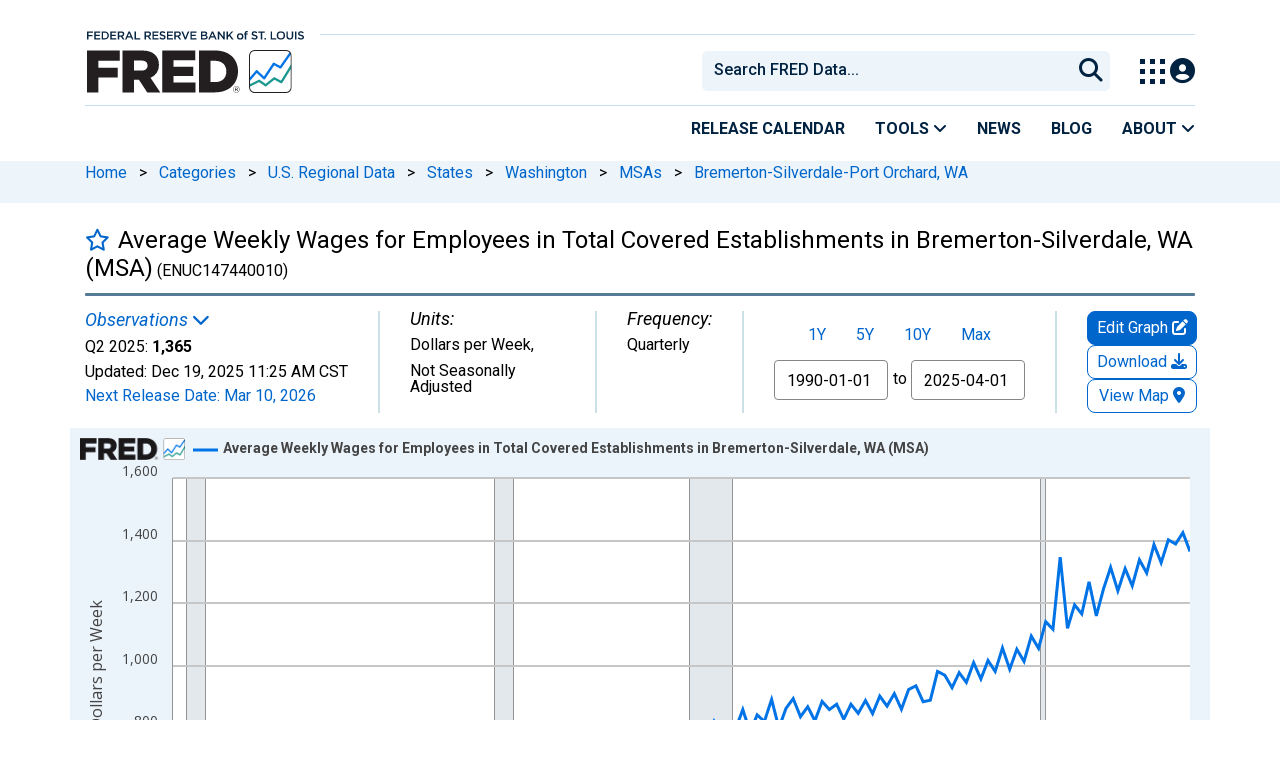

--- FILE ---
content_type: image/svg+xml
request_url: https://fred.stlouisfed.org/images/CASSIDI_Logo_for_Waffle.svg
body_size: 672
content:
<svg xmlns="http://www.w3.org/2000/svg" width="50.503" height="50.5" viewBox="0 0 50.503 50.5">
  <g id="Group_3701" data-name="Group 3701" transform="translate(-888.751 -442.75)">
    <rect id="Rectangle_5465" data-name="Rectangle 5465" width="50.003" height="50" rx="4.377" transform="translate(889.001 443)" fill="#fff"/>
    <path id="Path_3159" data-name="Path 3159" d="M225.123,25.232a2.078,2.078,0,0,0-2.078,2.078V40.617H227.2V27.31a2.078,2.078,0,0,0-2.078-2.078" transform="translate(679.228 452.383)" fill="#0073e6"/>
    <path id="Path_3160" data-name="Path 3160" d="M252.564,17.642a4.111,4.111,0,0,1-7.877,1.774,1.959,1.959,0,0,1,.227-2.218,1.334,1.334,0,0,1,1.377-.515,1.177,1.177,0,0,1,.669.518,1.733,1.733,0,0,0,2.734,2.124,3.54,3.54,0,0,0-.63-4.962,4.66,4.66,0,0,0-6.666.453,5.355,5.355,0,0,0-.892,5.969,7.575,7.575,0,0,0,14.522-3.142c0-7.671-7.015-9.4-9.475-9.4H213.467V11.71h33.086c.06,0,6.011.068,6.011,5.932" transform="translate(675.535 445.833)" fill="#0073e6"/>
    <path id="Path_3161" data-name="Path 3161" d="M238.447,24.913a2.078,2.078,0,1,0,0-4.157H213.629c-.055,0-.108.012-.162.017V24.9c.054,0,.107.017.162.017Z" transform="translate(675.535 450.656)" fill="#0073e6"/>
    <path id="Path_3162" data-name="Path 3162" d="M223.737,11.663a2.6,2.6,0,1,0,2.6,2.6,2.6,2.6,0,0,0-2.6-2.6" transform="translate(678.493 447.15)" fill="#1b988f"/>
    <path id="Path_3163" data-name="Path 3163" d="M229.215,25.232a2.078,2.078,0,0,0-2.078,2.078V40.617h4.157V27.31a2.078,2.078,0,0,0-2.078-2.078" transform="translate(680.806 452.383)" fill="#0073e6"/>
    <path id="Path_3164" data-name="Path 3164" d="M229.36,11.663a2.6,2.6,0,1,0,2.6,2.6,2.6,2.6,0,0,0-2.6-2.6" transform="translate(680.661 447.15)" fill="#1b988f"/>
    <path id="Path_3165" data-name="Path 3165" d="M221.033,25.232a2.078,2.078,0,0,0-2.078,2.078V40.617h4.157V27.31a2.078,2.078,0,0,0-2.078-2.078" transform="translate(677.651 452.383)" fill="#0073e6"/>
    <path id="Path_3166" data-name="Path 3166" d="M216.941,25.232a2.078,2.078,0,0,0-2.078,2.078V39.785c1.084,1.013,2.529.832,4.13.832h.026V27.31a2.078,2.078,0,0,0-2.078-2.078" transform="translate(676.073 452.383)" fill="#0073e6"/>
    <path id="Path_3167" data-name="Path 3167" d="M218.11,11.663a2.6,2.6,0,1,0,2.6,2.6,2.6,2.6,0,0,0-2.6-2.6" transform="translate(676.323 447.15)" fill="#1b988f"/>
    <path id="Path_3168" data-name="Path 3168" d="M240.683,5.893A2.078,2.078,0,0,0,238.6,3.815H213.58a6.145,6.145,0,0,0-.114,1.125V7.972H238.6a2.078,2.078,0,0,0,2.078-2.078" transform="translate(675.534 444.125)" fill="#0073e6"/>
    <path id="Path_3169" data-name="Path 3169" d="M237.893,20.419a2.078,2.078,0,1,0,0-4.157H213.629c-.055,0-.108.012-.162.017V20.4c.054,0,.107.017.162.017Z" transform="translate(675.535 448.924)" fill="#0073e6"/>
    <rect id="Rectangle_5466" data-name="Rectangle 5466" width="50.003" height="50" rx="4.377" transform="translate(889.001 443)" fill="none" stroke="#000" stroke-miterlimit="10" stroke-width="0.5"/>
  </g>
</svg>


--- FILE ---
content_type: application/javascript
request_url: https://fred.stlouisfed.org/-wkWjR9pobT2qhJUQw/1ViLbr8NSf6kbLam1S/BGEpQGNdAg/EQdUYXJ4/G2sB
body_size: 183584
content:
(function(){if(typeof Array.prototype.entries!=='function'){Object.defineProperty(Array.prototype,'entries',{value:function(){var index=0;const array=this;return {next:function(){if(index<array.length){return {value:[index,array[index++]],done:false};}else{return {done:true};}},[Symbol.iterator]:function(){return this;}};},writable:true,configurable:true});}}());(function(){V3();lAp();A5p();var As=function(){return pC.apply(this,[tp,arguments]);};var mb=function(Z6,A7){return Z6+A7;};var qB=function(wl,Kj){return wl&Kj;};var w7=function(SW){return !SW;};var zR=function(){return pC.apply(this,[FI,arguments]);};var Vd=function(Vb){var Wb=1;var cn=[];var hj=cq["Math"]["sqrt"](Vb);while(Wb<=hj&&cn["length"]<6){if(Vb%Wb===0){if(Vb/Wb===Wb){cn["push"](Wb);}else{cn["push"](Wb,Vb/Wb);}}Wb=Wb+1;}return cn;};var Zb=function(hb){if(hb==null)return -1;try{var HR=0;for(var Nl=0;Nl<hb["length"];Nl++){var LC=hb["charCodeAt"](Nl);if(LC<128){HR=HR+LC;}}return HR;}catch(bW){return -2;}};var gj=function(){return bn.apply(this,[p4,arguments]);};var zB=function(Tb,Cs){return Tb%Cs;};var P7=function(Gb,Nn){return Gb>>>Nn|Gb<<32-Nn;};var rR=function(lN,NP){return lN^NP;};var B8=function(ms,nd){return ms===nd;};var Gn=function(){return I5.apply(this,[tp,arguments]);};var GW=function(){return [",8&\\]\x07--,\'K46C",".","6,0,L$_(+ ","lgt0-/,L\x3f^9+)","IX<-!4&\\\"\"\'9]\x00\x3fG1\fJ[\n%/",":%R","<O3,h*F","9N16\\Mj>2n5-","YC +807)3x[,*:\'","b",">. &>W_\f-)!(G63HH+\f","H\tB!\r[F$53<,2","R*0%\'\fL","192KI,\b))&b2/","!!9\vD\x07H+\f","0&\x4046.","-:3A%7","N4\x07[N","&:27VI1,2&K9\f*E","!442","8#1K%\n$H","*M4S5:\'77<20\"H","","79;JH=>",",\x40>%/C","N4",";*1&QNi+6*X","\x00*H","B\r\t\r\fa2","\v%2&4.9","<:\'\"Z","X*0\x3f1&\\","7<","0\'(A\x400\vFA*$\">1*2$y[.6<;","\"00","B6\x07H[#867\tr","OF95\n8&",",Y;OF_85+/00\x3f1WN7-;","M/g","n","M8(","$0.-uhcyT=-).c~$#\"\b\r7O0\x40A8","\'K\v8\'.6D\fM]F\f","!+K:\"\t\x40S-zF$ >","!%8ZE","\f07&_N::)6G47\x3f\x07\x40","sez&","_F","h",":*LN0)&","lYdHF/%hK+9cMH11/b7A]3!kCE!\tL\f$53;0| VH9<<\'1]]>1\x3fD+\t[\v/a\n!*2r[68-l","M=(.~\fD*\v\\B",".A\x07-/H","R7Z","(*S`71-","\fB","u\'#B~%PA\x00\" %7-X","%W[431,M","J4*/+-]","=%8c\rD","p0]Z","ptTMS)\x3f1hqPr$g`17]<dj*z\x40e","8\"5/^*:;1","\x3f 9/\n&LS71","9(:#3","0Te*","*H~7\x40S*c/&Cjyd\x3fVFkmaj|>=%&HI[Nn"," .\nY9","& <\f \";&","90\"0RC=-`6.\x07]vk*Db+\fGJ\x00>l4!0&Z\x40j4*/o\n\x40]ywyKO\b","W7*;\'\'A\n\x3f","\t42","M%",")\rSn+3\x3f","(*Y5S]\x40%2&\x3f","R0","[:","\r/6","%7/","H\f","t-2*\'1","[_*><-1\"d*\n_E=B[Z\r$(<\f","\t\"_N\"\t`,(1u55[\x40j4*/o*\x40","+9\"Z","O~&H>\"\n\'\"10C(:u","L\x07","!-3A0Q0\n","kS,&h/O46","1:C>(","kC)i<I\x00\bdU2h","lM!2HV&83=","*>1","\x0740(\nP_ .","e+:<,Y.%%\x3f","3>0\"\x00DU-\rG",";6\"M","!*\n}X!\ty82;;c\f/K\x07S6","\x07X\x00G-E","3O4","/\'\x079","HD0","$97jV=2-61W54%/_2S\r\fEF\r/","/$\n9*8\x00VH9<<\'1k#+9","%-6]","\rG]+%+!\"(&]\b[68-","Wgd;\"UiT=4\x3f2`\'I.{SA^3Q3vp2F<r0","\n,","\x40[8 &\'",":#-","\'\t ","3=!","%[=\r//CUYJ","$[r18 \x07-Z>420LD7","jd;\x07Y]BLW#37h.*\x40\ni\'!Oav~FLZtXC\r\fP","_M","l95=1.,L!\\,::6\x40%-$\bn\fM","AN","I,-!,$G(","J!%","X","!!(7L\tX-+-","O\n47$\vD\r","4*E","&#/","6<"," ]J","1]J","NB\tD*H[\n%/hK%,.7LS,v","T7\x07[","6441QN4:#/","0\x00h-","FJ","F[5/-","H\fB1\x40A","","-A4\n*\vH","`5u","LI(0&1&","(,0/9.[H!","\f- [4*\x3f",",<0&K\t /H\x07",")).6K27","X*>>\'","C+\r%\bH3B6\x07LA:",";&O\"\t_\x00\b","O%","&rip","47J\x00","L96$*J\t9","\f4.1\"","%3\n6+","!,(\"R*i:)2G\x074","/\x07Y","2\'","4<0%5-[","`5hE","8^","(!*","~H\\ &\'\x003-X\tH5","",";1)0J^","<\'&&~8*\x3f\'Y","_\rN2\x07jG\n&%","^ET","1:(5&","X4L\\","\fLW","]\b_;421}6**\n^","D","6PN10&","E%fI!#3&","E!\x40L &\n",":4!7=7[","\x00.\"\r\n1,\r3QI69)uu^2\x07\vN\f~FB\n9$","KZ\n&%&7\"J","Z[854 7*P\x07","\r%%7\x3f,39","b,FBj7:79czI3+\'2cx43.","91\f\f","\x00,*I%)*H","W7%>+0G8(\"T\b\x40*L","L^/2&&0\'5\"uC\v&;6&C<2\'.^","I"];};var Q6=function(f8){var Cn=0;for(var d7=0;d7<f8["length"];d7++){Cn=Cn+f8["charCodeAt"](d7);}return Cn;};var pC=function nM(G8,Zd){var Cb=nM;while(G8!=L1){switch(G8){case DE:{G8=L1;return [[BR,BR,BR,BR,BR,BR,BR,BR,BR,BR,BR,BR,BR],[vW,w5,lg(J5)],[lg(xj),qn,w5],[MB,lg(GR),J5]];}break;case I2:{G8-=d1;for(var zC=O5;ng(zC,sl.length);++zC){Ys()[sl[zC]]=w7(tC(zC,qn))?function(){return Ed.apply(this,[J4,arguments]);}:function(){var Rn=sl[zC];return function(cg,L6,hB){var fA=JC(w7({}),L6,hB);Ys()[Rn]=function(){return fA;};return fA;};}();}}break;case T:{G8-=WI;return bn(m1,[BW]);}break;case xq:{G8-=OA;return Ws;}break;case BU:{for(var gs=tC(hN.length,BR);rb(gs,O5);gs--){var L7=zB(tC(mb(gs,XC),qM[tC(qM.length,BR)]),Nd.length);var Js=wd(hN,gs);var ql=wd(Nd,L7);BW+=I5(L,[mN(qB(M8(Js),ql),qB(M8(ql),Js))]);}G8+=DZ;}break;case rV:{var xW=Zd[Pc];var UB=Zd[JE];if(B8(typeof gB,wB[w5])){gB=bN;}G8=zp;var E8=mb([],[]);cC=tC(UB,qM[tC(qM.length,BR)]);}break;case Op:{qM.pop();G8=L1;}break;case kq:{G8+=Zc;var mg=Zd[QV];var XC=Zd[C1];var Nd=HB[AN];var BW=mb([],[]);var hN=HB[mg];}break;case WQ:{G8-=cU;var Ig=On[m7];for(var bR=O5;ng(bR,Ig.length);bR++){var fg=wd(Ig,bR);var g7=wd(wR.J1,W8++);Ws+=I5(L,[qB(M8(qB(fg,g7)),mN(fg,g7))]);}}break;case p4:{G8+=lI;return [[lg(tn),Y5,D8,vW,lg(kB),lg(bs)],[],[],[BR,kn,lg(c6)],[]];}break;case BK:{G8=L1;return E8;}break;case jE:{G8=L1;if(ng(A6,Td[wB[O5]])){do{cb()[Td[A6]]=w7(tC(A6,qn))?function(){bN=[];nM.call(this,bA,[Td]);return '';}:function(){var RP=Td[A6];var Aj=cb()[RP];return function(MC,gM,jl,K7,wN,QP){if(B8(arguments.length,O5)){return Aj;}var fW=nM(J4,[KN,vB,w7({}),K7,wN,QP]);cb()[RP]=function(){return fW;};return fW;};}();++A6;}while(ng(A6,Td[wB[O5]]));}}break;case wI:{var N7=Zd[QV];wR=function(v8,Pl,Kl,X5){return nM.apply(this,[N2,arguments]);};G8=L1;return Gl(N7);}break;case pG:{G8=L1;for(var z6=O5;ng(z6,WR[qd[O5]]);++z6){Eg()[WR[z6]]=w7(tC(z6,X7))?function(){q6=[];nM.call(this,tp,[WR]);return '';}:function(){var LW=WR[z6];var p7=Eg()[LW];return function(jR,I7,BC,S6,Pj){if(B8(arguments.length,O5)){return p7;}var T6=bn(TV,[jR,I7,vB,S6,m5]);Eg()[LW]=function(){return T6;};return T6;};}();}}break;case F2:{for(var Ts=O5;ng(Ts,Jg[xC()[Rd(O5)](CR,Uc,jN,Un)]);Ts=mb(Ts,BR)){(function(){var k7=Jg[Ts];var dM=ng(Ts,UW);qM.push(cN);var t5=dM?xC()[Rd(PB)](Ng,Jc,AC,BM):xC()[Rd(BR)](mn,J2,FC,hC);var xB=dM?cq[xC()[Rd(w5)](qb,SI,BM,vB)]:cq[dP()[Jd(O5)].apply(null,[EC,hQ])];var Fb=mb(t5,k7);Q[Fb]=function(){var rj=xB(J7(k7));Q[Fb]=function(){return rj;};return rj;};qM.pop();}());}G8-=Q1;}break;case RU:{G8+=hV;for(var Bb=O5;ng(Bb,Kb[rd[O5]]);++Bb){Xb()[Kb[Bb]]=w7(tC(Bb,Yn))?function(){jg=[];nM.call(this,A3,[Kb]);return '';}:function(){var mj=Kb[Bb];var SM=Xb()[mj];return function(b5,lM,r7,Ug){if(B8(arguments.length,O5)){return SM;}var XB=I5(OQ,[C7,lM,r7,Ug]);Xb()[mj]=function(){return XB;};return XB;};}();}}break;case zp:{G8=BK;while(Dg(FN,O5)){if(gD(xW[wB[PB]],cq[wB[BR]])&&rb(xW,gB[wB[O5]])){if(VT(gB,bN)){E8+=I5(L,[cC]);}return E8;}if(B8(xW[wB[PB]],cq[wB[BR]])){var zF=gS[gB[xW[O5]][O5]];var PX=nM(J4,[zF,rh,w7(w7({})),FN,xW[BR],mb(cC,qM[tC(qM.length,BR)])]);E8+=PX;xW=xW[O5];FN-=Ed(xZ,[PX]);}else if(B8(gB[xW][wB[PB]],cq[wB[BR]])){var zF=gS[gB[xW][O5]];var PX=nM(J4,[zF,qO,w7({}),FN,O5,mb(cC,qM[tC(qM.length,BR)])]);E8+=PX;FN-=Ed(xZ,[PX]);}else{E8+=I5(L,[cC]);cC+=gB[xW];--FN;};++xW;}}break;case VI:{G8+=JU;for(var HT=O5;ng(HT,hS.length);++HT){pF()[hS[HT]]=w7(tC(HT,FC))?function(){return Ed.apply(this,[TE,arguments]);}:function(){var sS=hS[HT];return function(WO,Ov,jJ,Fr){var q9=wR(pD,EC,jJ,Fr);pF()[sS]=function(){return q9;};return q9;};}();}}break;case N2:{var KX=Zd[QV];G8+=zk;var HO=Zd[C1];var ZD=Zd[wI];var m7=Zd[jK];var Ws=mb([],[]);var W8=zB(tC(ZD,qM[tC(qM.length,BR)]),S0);}break;case dQ:{var nh=A0[DO];for(var rS=O5;ng(rS,nh.length);rS++){var tT=wd(nh,rS);var CL=wd(LO.Tc,VS++);C9+=I5(L,[mN(qB(M8(tT),CL),qB(M8(CL),tT))]);}return C9;}break;case N1:{var Jg=Zd[QV];var UW=Zd[C1];G8+=rq;qM.push(zh);var J7=I5(S3,[]);}break;case A3:{var Kb=Zd[QV];G8=RU;}break;case cU:{var DO=Zd[QV];var Kf=Zd[C1];var Ch=Zd[wI];var If=Zd[jK];var C9=mb([],[]);var VS=zB(tC(Ch,qM[tC(qM.length,BR)]),D8);G8=dQ;}break;case tp:{var WR=Zd[QV];G8=pG;}break;case bA:{G8=jE;var Td=Zd[QV];var A6=O5;}break;case m1:{G8+=X;var sl=Zd[QV];s9(sl[O5]);}break;case FI:{G8+=Fk;var hS=Zd[QV];Gl(hS[O5]);}break;case vI:{G8=L1;return [Q0,w5,xj,lg(jf),mS,lg(MB),lg(w5),lg(PB),BR,FC,[O5],D8,W0,jf,lg(mx),O5,FC,lg(kn),c6,lg(X7),lg(TS),EO,lg(vW),LL,lg(LL),GR,lg(BM),kn,lg(vW),Yn,X7,lg(PB),lg(kB),lg(BR),lg(AN),vW,lg(qn),fL,lg(X7),kn,lg(fL),Q0,jf,lg(LL),lg(PB),c6,lg(jf),J5,lg(D8),sm,lg(FC),[w5],mx,w5,w5,w5,lg(Yn),lg(LL),jf,c6,lg(FC),lg(kn),lg(w5),O5,Yn,qn,lg(BR),lg(vW),vW,vW,lg(xj),BR,lg(qn),vW,kn,Yn,lg(vW),X7,lg(J5),[w5],PB,J5,lg(sm),qv,lg(jf),vW,MB,lg(J5),lg(sm),sm,mx,lg(GR),mS,lg(BH),CT,GR,lg(kB),lg(D8),qn,qn,lg(mS),xj,lg(xj),lg(Yn),Yn,w5,lg(w5),qn,J5,lg(sr),CR,lg(c6),c6,lg(kn),qO,LL,lg(LL),lg(VH),CR,BH,O5,lg(X7),lg(Yn),kn,[O5],Sf,J5,CR,BR,lg(J5),hw,lg(vW),mx,lg(tn),vX,Y5,lg(w5),mx,lg(X7),lg(kB),mS,lg(vS),nm,fL,Yn,X7,lg(qn),mS,lg(kn),MB,lg(PB),lg(FC),FC,lg(w5),O5,lg(Yn),lg(PB),jf,lg(CR),GR,Yn,lg(Yn),vW,lg(J5),FC,lg(mx),lg(UH),fL,c6,lg(c6),CO,hw,lg(GR),vW,lg(Bf),lg(PB),qn,lg(vW),lg(fL),UH,lg(BR),MB,lg(Oh),EJ,kn,lg(PB),lg(vW),lg(MB),BM,GR,MB,lg(qn),lg(qn),lg(qJ),lg(qn),mS,lg(Yn),jf,lg(PB),Yn,J5,xj,lg(w5),lg(X7),lg(qn),EJ,lg(C7),c6,FC,lg(mx),lg(J5),MB,lg(GR),J5,lg(w5),kB];}break;case QG:{var zO=Zd[QV];LO=function(JL,ZJ,Km,G9){return nM.apply(this,[cU,arguments]);};return KL(zO);}break;case J4:{var gB=Zd[QV];var Mf=Zd[C1];var O0=Zd[wI];var FN=Zd[jK];G8+=TU;}break;}}};var lS=function(DS){return void DS;};var ng=function(ww,Sh){return ww<Sh;};var rb=function(DH,Hm){return DH>=Hm;};var zx=function(EX,AJ){return EX*AJ;};var wd=function(Qw,xm){return Qw[ZH[w5]](xm);};var gr=function(MH,H0){return MH!=H0;};var Rw=function(cm,XD){return cm>>XD;};var jw=function(){A0=["VKP","\x07NB+1","_\t#"," #\be","KI1;2E","7{","-","(#","_)\"","]J","A2KRW","\v\x00IH> /3y\nPT\b\r:","\f","1$","KR\f\'4","$K\tt4G&>","U,6","2K","\vOB10/","t $-\f63,O","\x3fI 4\\C\tA","KI%**\r6)"," 3O","P4I","&Y.P9T&!","$E\f\f\t\tP\vO&$","L","BN,","i=Yj\v\x40K-7q]\v12^\x07RG=U\x409#W","&\'Z[\t\x00","U","$z"," O","MA8","A0R1 >]V\bT","R %6KL\r","\x07\b$x+",":J\n;","&G9i\f,=OV\nJb> 1","V\x07TCv","3>\r=$)M",".","mk","\v\x00JC-7:Z","\vJ","ls\t\'\x00$F\x07\t\tP","L-<\f","tN1","2Jg\x00JS,,\r3","\x00E2S\"%<ON*ES-","A\v\x00ES-\x0035","\x077-^","2\x07^tWN\'+",">Z\x07=K.",",.Y","Y\n\tP","AU%6","\t.*71(","CMLh.\x076\t","KL\n\x40B","AA\f\bAI<","\v1+O\b","\t\t6&X\x07;\tG)T\x00\'0"," 8)I+\f\tE(I",";unV","/84%",">5*","\v\b4f\r\r\vH%g \x3fLN","\"H9K\v= 5WvjF% ","\nT","KL\'AF+*1","%:Zd\f\vGS!*1","l$P5l-bYLIA-#Vith","PR\b",">xU","T|c","R","","p3S\r\f%\x40V","6\f\t$#n ","\b","$3\x00\x00","","M","/948rj5 ","M\x07\f)\vA1C\v*>J","\nK)U\b&%","SB*\"3S","\r\tC9","TH!++6)","KJ3HZ","7>$%NVy\r;",":cG","DAS1>2","6\\P","E\f\x3f6/a\x40\x00GS","-,\"","/V\f\f=",")/+","\r\bB5J\f","yaC","Mu-6:","23","p!+;Q\f\"N\vL7H=_i[ET\fJ\x07\f<1\x00\ba\vC\fL+M>T0",";ZRCJ\v","PB;1",".6aU5VH8 -%2$X\v\b\bV","m\x07\tE(I#<=ZK\v","\nW","\r%(*O\r\r","\r 5eG\x00","u=\v\t\vA2O\b6ON\fPB","+\t\r","q}\x40U!3:7\x07 +_\f\t","0\vPK","O","\"6-\x07","\nM2R\x3f","&:HF;1\b\x00\b\x00+O\f","$X\r\v(V5A\t\v\x00 BC\r\x00\x40","$3o\f\t\tW5I","BCQF/ ,","\b$",",1","\n","G3K\n:6","Typn","; +(31K","\b\v]S","KD=(:,%\"","W,C,!","m","\nJS\'0<\t33","\t\b<\x3f","\x00I","<95q","-","3KTAj\'16$\x07$)^","","&:EP),+","U\b;6yM\vAU+3\b435E","5E\f\f\tP","K-1+\"4)^","\x3f76\t$","\n\x00Pe:$);\b/&F",".M\f\x005A\x3fC\t,7","$F\v\b\bE.B","-3","J,S10#","!.&KL\r",">(4","\\\x0797I","\x07","\t","I \'G","\fM(n\t-6","G\b#>\x40d\fCO<","0BNPo-$;\r\r.M\f\x00","\b\x40%","=\b\x07A.L00P%~wn0$\t,+\tE","Y","AI<\t6\f3((G\x07\fGS\n9<Z","\"as","A.G\n;sKQ\f\tP\x07!6\x07Q )\n\rG(","vR","\t\r/K\f\f\n",".","+:-\"","",">6JPAU","O%&KQ","N\t=<W","$5b\x07\vP","FA","\nW*O\f+:GV\x00LF&\":","KC\v","-2M\v(P=","W9T)","\r\f\"Y\v","A","J\'\'6\r\r","+6tc+\\F"];};var VF=function(){wB=["\x6c\x65\x6e\x67\x74\x68","\x41\x72\x72\x61\x79","\x63\x6f\x6e\x73\x74\x72\x75\x63\x74\x6f\x72","\x6e\x75\x6d\x62\x65\x72"];};var Cf=function(){return pC.apply(this,[m1,arguments]);};var BF=function(Qr){if(Qr===undefined||Qr==null){return 0;}var bH=Qr["toLowerCase"]()["replace"](/[^a-z]+/gi,'');return bH["length"];};var GL=function mH(LS,Jx){var bX=mH;var TO=tO(new Number(nc),hX);var FJ=TO;TO.set(LS);for(LS;FJ+LS!=kK;LS){switch(FJ+LS){case vc:{var Yf;return qM.pop(),Yf=lr,Yf;}break;case IG:{if(gD(LJ,undefined)&&gD(LJ,null)&&Dg(LJ[xC()[Rd(O5)](kB,rK,w7(O5),Un)],O5)){try{var tJ=qM.length;var YX=w7(w7(QV));var XX=cq[xC()[Rd(cH)].apply(null,[TS,W2,qv,br])](LJ)[fH()[ZL(LL)](I0,Mw,X3,UH)](B8(typeof n9()[Im(xj)],mb(fH()[ZL(O5)](DX,Mw,ZK,w7(BR)),[][[]]))?n9()[Im(mS)](Rm,vW,Uh,RL,pD,LL):n9()[Im(FC)](PB,hK,Ng,BR,AF,j9));if(Dg(XX[B8(typeof xC()[Rd(qO)],mb([],[][[]]))?xC()[Rd(X7)].apply(null,[hw,Ih,m0,mF]):xC()[Rd(O5)].call(null,GR,rK,EJ,Un)],J5)){vw=cq[gD(typeof Ys()[PJ(BM)],'undefined')?Ys()[PJ(w5)](mn,pD,qq):Ys()[PJ(qn)](w7(BR),Sf,PH)](XX[J5],xj);}}catch(U9){qM.splice(tC(tJ,BR),Infinity,gf);}}LS-=Kp;}break;case AZ:{var Gv=Jx[QV];qM.push(Ox);var tS=Gv[Ys()[PJ(sm)](lO,FC,zH)]||{};LS-=AZ;tS[cb()[OT(mx)].apply(null,[Jm,Pw,FC,X7,vL,Y9])]=xC()[Rd(pD)](pL,SF,tn,Sx),delete tS[Eg()[fh(2)].apply(null,[3,313,70,134,16])],Gv[Ys()[PJ(sm)](w7({}),FC,zH)]=tS;qM.pop();}break;case A3:{LS+=E;var IF=gr(cq[dP()[Jd(MB)].call(null,IT,SG)][fH()[ZL(PB)].call(null,Sf,CR,TF,Yn)][gD(typeof xC()[Rd(qO)],mb([],[][[]]))?xC()[Rd(MO)](PB,EL,W0,Of):xC()[Rd(X7)](w7(O5),I0,w7(w7({})),FC)][cb()[OT(GR)].call(null,hw,CR,Uh,FC,jN,Iw)](dP()[Jd(Un)](mn,jI)),null)?B8(typeof dP()[Jd(Q0)],mb('',[][[]]))?dP()[Jd(J5)].apply(null,[hr,jT]):dP()[Jd(PB)](jN,gH):xC()[Rd(mx)](w7(w7(BR)),vk,WX,PB);var Lh=gr(cq[B8(typeof dP()[Jd(Af)],mb([],[][[]]))?dP()[Jd(J5)].apply(null,[S0,Ym]):dP()[Jd(MB)](IT,SG)][fH()[ZL(PB)](Sf,BT,TF,vB)][xC()[Rd(MO)](lO,EL,w7(w7(BR)),Of)][cb()[OT(GR)].call(null,qO,IT,w7(w7([])),FC,jN,Iw)](dP()[Jd(JJ)](J5,HF)),null)?B8(typeof dP()[Jd(TS)],mb('',[][[]]))?dP()[Jd(J5)](Br,xr):dP()[Jd(PB)].apply(null,[jN,gH]):xC()[Rd(mx)].apply(null,[bh,vk,qm,PB]);var KS=[QH,GJ,hO,wv,JT,IF,Lh];var lr=KS[B8(typeof pF()[GF(CR)],'undefined')?pF()[GF(FC)](m0,Jh,NJ,l9):pF()[GF(c6)](nf,tf,xk,CO)](gD(typeof fH()[ZL(FP)],mb([],[][[]]))?fH()[ZL(CO)].call(null,FH,Uh,Lv,X7):fH()[ZL(kB)](TL,w7(w7([])),K9,jf));}break;case AE:{qM.push(Or);var QH=cq[dP()[Jd(MB)].call(null,IT,SG)][Ys()[PJ(XH)].apply(null,[UH,AF,mP])]||cq[B8(typeof fH()[ZL(pv)],'undefined')?fH()[ZL(kB)](qw,Mw,sX,O5):fH()[ZL(PB)](Sf,X7,TF,Jm)][Ys()[PJ(XH)](qm,AF,mP)]?dP()[Jd(PB)].apply(null,[jN,gH]):xC()[Rd(mx)].call(null,Xm,vk,BM,PB);var GJ=gr(cq[dP()[Jd(MB)](IT,SG)][fH()[ZL(PB)](Sf,Of,TF,kx)][xC()[Rd(MO)](w7({}),EL,tr,Of)][cb()[OT(GR)].apply(null,[AN,qm,BR,FC,jN,Iw])](fH()[ZL(Of)](Dv,c6,kZ,qv)),null)?dP()[Jd(PB)](jN,gH):xC()[Rd(mx)](vW,vk,Sf,PB);LS-=ZE;var hO=gr(typeof cq[Ys()[PJ(AS)](w7(w7(O5)),EH,Bw)][fH()[ZL(Of)].call(null,Dv,w7(w7([])),kZ,w7(BR))],pF()[GF(vW)](W0,J5,wm,OF))&&cq[Ys()[PJ(AS)](w7(BR),EH,Bw)][fH()[ZL(Of)](Dv,w7(BR),kZ,W0)]?dP()[Jd(PB)](jN,gH):xC()[Rd(mx)](jN,vk,w5,PB);var wv=gr(typeof cq[dP()[Jd(MB)](IT,SG)][fH()[ZL(Of)].apply(null,[Dv,D8,kZ,Rm])],pF()[GF(vW)](w7(w7(O5)),bs,wm,OF))?dP()[Jd(PB)].call(null,jN,gH):gD(typeof xC()[Rd(Xm)],mb('',[][[]]))?xC()[Rd(mx)].call(null,KN,vk,w7(BR),PB):xC()[Rd(X7)].call(null,S0,nX,pL,Fm);var JT=gD(typeof cq[dP()[Jd(MB)](IT,SG)][xC()[Rd(cO)].call(null,tn,Rv,vB,Jm)],pF()[GF(vW)].apply(null,[tr,kn,wm,OF]))||gD(typeof cq[fH()[ZL(PB)].apply(null,[Sf,kx,TF,w7(BR)])][xC()[Rd(cO)].call(null,w7({}),Rv,Uh,Jm)],B8(typeof pF()[GF(RF)],mb('',[][[]]))?pF()[GF(FC)](w7(w7(BR)),kB,Tx,mw):pF()[GF(vW)].call(null,sr,pD,wm,OF))?dP()[Jd(PB)](jN,gH):xC()[Rd(mx)](w7(BR),vk,nm,PB);}break;case E1:{var sv;LS+=HV;return qM.pop(),sv=vw,sv;}break;case RG:{var lF;qM.push(sX);return lF=[cq[Ys()[PJ(AS)](qO,EH,kJ)][Xb()[Nh(nm)](bs,W9,xj,HS)]?cq[Ys()[PJ(AS)](Uh,EH,kJ)][Xb()[Nh(nm)](Xm,W9,xj,HS)]:xC()[Rd(wX)](w7(BR),E9,AC,FL),cq[Ys()[PJ(AS)](vB,EH,kJ)][pF()[GF(HH)].apply(null,[c6,w7(w7(BR)),Z0,qb])]?cq[Ys()[PJ(AS)](IT,EH,kJ)][pF()[GF(HH)](w7([]),Y5,Z0,qb)]:gD(typeof xC()[Rd(xj)],mb([],[][[]]))?xC()[Rd(wX)](kS,E9,cH,FL):xC()[Rd(X7)](Pw,LF,fF,hv),cq[B8(typeof Ys()[PJ(LL)],mb([],[][[]]))?Ys()[PJ(qn)].apply(null,[w5,Ff,UL]):Ys()[PJ(AS)].call(null,w7(w7({})),EH,kJ)][B8(typeof Ys()[PJ(sw)],mb('',[][[]]))?Ys()[PJ(qn)](xH,YH,HD):Ys()[PJ(Um)](mn,rh,T0)]?cq[Ys()[PJ(AS)].call(null,Sf,EH,kJ)][gD(typeof Ys()[PJ(FL)],mb([],[][[]]))?Ys()[PJ(Um)](J5,rh,T0):Ys()[PJ(qn)].apply(null,[AF,qx,pD])]:xC()[Rd(wX)].apply(null,[xj,E9,w7(BR),FL]),gr(typeof cq[B8(typeof Ys()[PJ(fF)],'undefined')?Ys()[PJ(qn)](w7(w7(BR)),fm,xj):Ys()[PJ(AS)](Yn,EH,kJ)][gD(typeof pF()[GF(bh)],mb('',[][[]]))?pF()[GF(IX)](C7,vS,sx,bs):pF()[GF(FC)](PB,w7(BR),rO,Vm)],pF()[GF(vW)](GR,qO,FO,OF))?cq[B8(typeof Ys()[PJ(TS)],mb([],[][[]]))?Ys()[PJ(qn)].apply(null,[w7(w7([])),vD,c6]):Ys()[PJ(AS)].apply(null,[lO,EH,kJ])][pF()[GF(IX)].call(null,C7,EJ,sx,bs)][xC()[Rd(O5)](qm,Kx,mS,Un)]:lg(BR)],qM.pop(),lF;}break;case fV:{var LJ=Jx[QV];LS+=xZ;var vw;qM.push(gf);}break;case dZ:{return String(...Jx);}break;case YQ:{LS-=H;return parseInt(...Jx);}break;case GA:{gm.gI=HB[AN];I5.call(this,K4,[eS1_xor_0_memo_array_init()]);return '';}break;}}};var tC=function(lx,Kh){return lx-Kh;};var bn=function dL(BS,lT){var c9=dL;do{switch(BS){case vK:{Y5=PB*CR-mx-xj;WX=Yn*w5+J5+xj+MB;nm=PB*mx+vW+J5*w5;TS=w5*vW+CR+BR+mx;Mw=mx*xj-J5-X7;OH=CR+Em*vW+w5;BS+=tV;m5=vW-BR+PB*CR+w5;}break;case dV:{tn=w5+J5-X7+xj*mx;Jh=J5*Yn*PB-w5;BS=Zc;lO=w5+J5*mx+vW+CR;qb=PB-MB+vW*mx;vS=Yn+MB*mx+w5*vW;V9=xj-PB+J5*Yn+CR;}break;case KV:{BS=BU;mO=Em*mx+BR+MB*w5;jm=CR*vW-xj+w5*Yn;IS=Em*J5+vW-CR+mx;Bx=vW*CR-w5*Yn-X7;Ah=Em-MB+w5*CR+X7;CJ=PB+xj*mx*w5-Yn;Lx=Em*X7+mx*J5;}break;case Ck:{JS=Em*X7+J5-MB*xj;BS=VQ;pT=PB+J5+CR*xj;dr=Yn*xj*J5+Em+CR;bS=mx*J5*X7*BR*MB;}break;case Pk:{ph=Em*PB+mx*CR-J5;NS=xj*J5+Em+Yn*CR;Qf=mx*Em+PB*vW-xj;C0=Em+J5*vW*xj+MB;lX=Em*vW-w5*BR-mx;BS+=AE;ZS=X7*Yn+Em*vW-xj;Vh=CR*PB*X7*w5*BR;}break;case BZ:{xh=vW+Yn+MB*Em*BR;BS=Jk;YS=mx+Em+CR*X7;UD=vW*PB+xj+X7+Em;DJ=mx+Em*J5-w5+CR;GH=Em*vW-J5*xj+BR;rf=Yn+X7+vW*Em-BR;}break;case rk:{BS=IK;bT=xj*Em-PB-X7*J5;Nm=J5*w5*Yn+mx+X7;FP=Yn+X7+Em+MB+BR;Ev=CR*X7+BR-mx-J5;g0=MB+Em-w5+mx+xj;nx=w5+MB*J5*X7;}break;case X1:{fx=X7-vW-J5+xj*mx;cT=BR-MB+mx*Yn*J5;BS=LK;HF=Yn*Em+X7-MB-J5;RO=Yn-vW+xj*J5*w5;Nf=Em*w5-J5+CR-PB;jO=w5*vW+Em+Yn+BR;EH=xj-PB+Em+vW+CR;Q9=Em*Yn+MB*w5;}break;case sE:{BL=J5*vW*xj+MB*X7;IL=CR*MB*w5-vW;I9=Em*mx+PB*w5-CR;BS-=dQ;hP=X7+MB*Em-Yn*w5;}break;case KE:{zT=mx*CR+J5+Em*Yn;SL=BR+w5*Yn*CR+mx;T0=CR+xj-MB+Em*mx;MJ=vW+CR+mx+w5+Em;Om=Em*MB-J5*X7-BR;ff=Em*MB+Yn*J5-PB;BS+=w3;wh=PB+CR*w5*mx-Em;Zh=w5-MB+Em*Yn+CR;}break;case Ek:{FO=Yn*Em-PB*MB-X7;Tv=vW*mx*MB*PB+CR;PL=mx*Em-MB-J5-CR;YH=Yn*BR-w5+Em*mx;BS=U4;G0=Em*Yn+vW-J5;rF=BR*X7*MB*J5*w5;nD=Em*mx-w5-MB*Yn;}break;case BU:{BS+=xZ;Fm=Yn+Em+xj*X7*J5;DT=X7*PB+mx*Yn*vW;rJ=X7*mx+vW*MB*PB;jv=CR*Yn+MB*vW-X7;}break;case LV:{BS=EV;XS=BR+mx*vW*xj+CR;v0=BR-vW+PB+Em*xj;vm=mx*MB*xj-w5*vW;SP=w5*Em+CR-X7-vW;}break;case gA:{WL=PB*X7*CR;LF=mx*Em-w5-CR+Yn;BS=kQ;bw=Em*J5-xj-w5-PB;Nw=vW+Em*mx+CR+J5;}break;case sp:{BS+=hE;GX=xj*CR+vW*w5+mx;hx=Em*Yn-w5+J5-X7;Kv=X7*Yn+CR+Em*mx;KF=BR+vW*Em-w5*Yn;px=vW+Em*X7+Yn*PB;sT=Em*w5-PB+xj*CR;}break;case rV:{Wf=Em+CR*xj-mx+vW;xJ=Yn+xj+Em*J5+X7;xX=J5+xj*CR-BR+MB;BS=G2;rw=BR+J5*mx*MB+xj;wD=MB*Em*BR+xj+J5;hL=MB+vW*Em+mx+xj;vO=CR*MB+Yn*Em+mx;ZO=Em+w5+xj*Yn*vW;}break;case KZ:{Iw=CR-PB+vW*Yn*mx;pH=X7*Yn+BR+mx*CR;hv=mx*Em+MB*Yn+X7;PO=MB+vW*w5*CR-xj;BS=CV;Tr=vW*w5*xj*PB;Qm=X7+PB*Yn+mx*Em;}break;case Tp:{XJ=MB*w5-J5+CR*vW;dT=MB*vW*Yn+J5;Y0=Em+CR*mx+J5+X7;XO=CR*mx+vW-xj+J5;Px=vW*Em-J5-X7-CR;BS=cE;}break;case P1:{for(var nH=tC(KT.length,BR);rb(nH,O5);nH--){var N9=zB(tC(mb(nH,hD),qM[tC(qM.length,BR)]),Fh.length);var Er=wd(KT,nH);var kH=wd(Fh,N9);Hx+=I5(L,[qB(M8(qB(Er,kH)),mN(Er,kH))]);}BS=QG;}break;case lU:{BS-=PU;if(rb(xO,O5)){do{w0+=Dr[xO];xO--;}while(rb(xO,O5));}return w0;}break;case sQ:{BS+=ZV;return Sv;}break;case Lp:{Vf=J5+Yn*X7*CR+vW;Ow=w5*CR*MB+Yn-X7;BS=gp;sO=BR*mx*CR+J5+PB;wf=Yn-xj+vW*Em-X7;TF=w5+PB*mx*BR*CR;rX=Em*vW+X7-MB*xj;nJ=MB*J5*Yn-BR;}break;case LU:{for(var Ar=O5;ng(Ar,NT.length);Ar++){var Pf=wd(NT,Ar);var hh=wd(gm.gI,Ef++);Tf+=I5(L,[mN(qB(M8(Pf),hh),qB(M8(hh),Pf))]);}return Tf;}break;case S1:{var Sv=mb([],[]);BS-=RQ;Vx=tC(bF,qM[tC(qM.length,BR)]);}break;case NG:{pS=w5*Yn+X7*Em-CR;jH=MB*xj*PB*X7-vW;BS-=wV;kf=MB+vW*CR-PB;kO=Em+w5*vW*MB-BR;dF=BR*Yn*CR*X7+PB;Qh=Yn-CR+X7+Em*vW;Lw=CR*PB+Em+xj*MB;dD=mx+Em*J5-CR;}break;case H2:{fr=Yn*Em+w5+CR*X7;tF=xj*CR+vW-BR;SS=Em*BR*Yn-xj;BS=C4;ML=w5*mx+CR*vW+Em;lw=w5*MB+vW+Em*mx;zL=Em*xj-Yn;}break;case tQ:{BS=t4;lD=CR+Em+xj-mx-BR;Gr=w5+J5*mx*X7*MB;DX=CR*X7-J5+w5+mx;m0=BR*mx+J5*xj+CR;}break;case U1:{Jm=PB+vW+X7+Yn+xj;fL=PB-MB+BR+mx*X7;kS=X7+PB*vW+xj-Yn;GR=BR+X7+PB+J5+MB;UH=CR+BR-vW+mx*PB;AN=Yn+PB+vW+mx;BS-=dG;W0=xj-mx+X7*vW-BR;D8=w5*xj+J5+PB-vW;}break;case IG:{B9=Em*vW+J5*PB-MB;kh=PB*Yn*CR+xj;mP=mx*Em-vW+J5*CR;BS=UV;wx=CR+Em*J5+w5;sD=Yn*J5*vW-xj-PB;xF=Em*vW+Yn+mx-MB;}break;case KI:{p9=J5*MB*xj-X7+CR;BS=D3;Ph=CR*PB*w5+vW+xj;b9=w5+Em*MB-J5;D0=xj*CR*PB-MB;Xv=Yn*w5*CR+PB-vW;OL=X7+CR*xj*PB-Em;qT=vW*CR+X7-w5+PB;}break;case tZ:{bO=mx-X7+Em-BR;d9=w5*vW*MB*J5;GD=CR*mx*w5+vW;cD=w5+vW*MB*J5;BS=Dq;KH=mx+vW*CR+Em+BR;ZX=Yn*Em-J5-BR-vW;xS=vW*CR+BR;qX=xj*mx*MB-CR;}break;case zq:{BS=sI;fw=BR+CR*J5+Em-MB;RJ=X7+Em*J5-mx-w5;tD=J5+Em*PB;NL=Yn+w5+CR+MB*Em;}break;case hp:{mL=J5+Em*X7-vW+CR;vr=Yn-vW+w5*Em+CR;Xr=Yn*Em-MB*mx;WD=CR-w5+xj*J5*vW;pX=J5+CR*mx+xj+Em;BS=ck;Yx=fm-Xr+Rx-WD+pX+wL;}break;case Wp:{YT=Yn+vW*CR-mx+w5;BS-=pA;LP=Em*Yn+X7-PB*CR;dO=Em*mx-Yn+CR*J5;Bm=w5+MB*Em-xj;PS=xj*J5*vW*BR+MB;YL=Yn*xj*mx-Em;}break;case VQ:{UO=Yn*X7+xj*vW*mx;CH=PB-xj+Em+J5*Yn;Y9=Em*w5-mx+X7*xj;lf=vW-X7*xj+Em*Yn;LH=X7*mx+Em+xj*CR;fJ=MB+Em*J5-mx-xj;pL=xj*J5*PB+Yn-mx;BS=Ip;}break;case fq:{sH=J5*mx*vW+w5;Rf=PB+vW*Em+w5;OS=w5+Em*vW+mx*J5;Aw=Yn*CR*PB+Em-mx;BS=m3;cF=X7*Em+MB-mx+w5;Cm=mx*xj*Yn+w5*vW;}break;case cE:{BS=SU;M9=J5+X7*xj*vW+Yn;Tx=MB-J5+Em*X7+CR;HP=w5*PB*CR*J5-MB;mD=xj*CR*w5-PB+BR;J0=xj+vW+J5*Em+w5;kv=X7*vW*w5*J5-CR;}break;case TG:{cr=mx*X7*Yn*BR;jh=J5+CR+X7*vW*Yn;dH=vW*MB*xj+mx-BR;BS=Tp;fS=X7*Em*PB-BR-CR;xT=mx*Yn+J5*Em+w5;XF=J5*Em+MB*w5;P0=mx-X7+Em*w5+xj;ZT=xj*Em-CR*mx-vW;}break;case DG:{BS=vI;UF=vW*BR*Yn*xj;A9=Yn*Em+CR+J5;GO=J5*PB*Em-CR+w5;zf=CR*MB+mx*BR+X7;Am=vW*Yn*xj+X7+Em;hH=xj*vW-PB+Yn*Em;}break;case VE:{BS=A;for(var d0=O5;ng(d0,kT.length);++d0){xC()[kT[d0]]=w7(tC(d0,X7))?function(){return Ed.apply(this,[UQ,arguments]);}:function(){var zJ=kT[d0];return function(Pm,PD,QF,AO){var Xw=fP.call(null,bh,PD,w7(w7(O5)),AO);xC()[zJ]=function(){return Xw;};return Xw;};}();}}break;case f4:{BS=Z2;Cr=Em*w5+vW*BR-J5;FS=mx-MB+CR*Yn+X7;cX=xj*Em-PB-MB*vW;n0=Em*vW*BR-MB*mx;}break;case vI:{BS+=hV;Zf=CR-w5+BR+Em*vW;mT=vW*xj*w5+Em*BR;WS=CR+vW*Em-PB*X7;hT=X7*MB*CR*BR-Yn;nT=mx+Yn*vW*X7-J5;ID=BR+CR*X7*MB-xj;Nr=CR*PB*MB-BR;}break;case SQ:{Ng=PB+CR+Yn*mx-xj;KN=vW*w5*BR+CR*PB;BS=pI;bm=mx+xj*Em-vW+BR;Dm=Em*xj-MB-CR+Yn;VJ=vW*MB+BR+CR;}break;case cQ:{Zx=CR+vW*Em-X7;pJ=Em-mx+xj*CR;nw=Yn*X7*vW+xj*CR;sf=CR-X7+mx*Em;mr=MB*w5*mx+J5*Em;BS+=lI;zm=vW*Em+mx+PB+Yn;}break;case rq:{BS=wq;dw=Em*MB+vW*J5+BR;FL=Em*BR+Yn+X7-w5;bL=CR+PB*xj*mx*X7;VO=MB*mx+X7+CR*xj;UT=vW+Yn*BR+Em*J5;ED=X7+MB*Em+xj;}break;case VV:{Ix=Em+MB*BR*w5*mx;qF=Em*J5+mx-Yn-PB;SJ=Em*Yn-PB-vW*w5;BS-=zV;zw=vW*Yn*X7-CR;Iv=w5+CR+mx*Em;hF=Em*BR+xj*MB*J5;NF=xj*Em+BR+MB-CR;}break;case bE:{xD=MB+J5+mx+Em*Yn;Kr=CR*MB+mx-xj+Em;BS-=EI;fm=w5*J5+Em*MB+PB;NX=w5+J5*Em-PB;Uf=vW*BR*xj+PB*CR;Wr=Em-PB-X7+Yn*vW;Pr=J5*CR-X7-MB+w5;CX=PB-xj+Yn*Em-J5;}break;case Dq:{IH=CR*xj+J5+X7+w5;wH=MB+X7+PB+Em-mx;BS=rq;wJ=Em*PB*w5-BR;mw=Yn*Em+MB*mx+xj;Qx=xj*w5*CR-Yn*J5;wP=Em-J5+X7-w5+xj;}break;case JG:{jX=X7+BR-PB+Em*vW;BS-=H3;Cx=J5*xj+X7+Em*vW;tm=xj+Em*MB-Yn+CR;RD=BR-PB-mx+Em*X7;SD=w5*vW+CR*mx;c0=vW+X7*MB+Em*mx;wm=Yn*vW*J5*w5-X7;}break;case tU:{sF=MB+Em*X7*PB+Yn;MF=Em-J5+vW*MB*mx;tH=vW-xj*Yn+MB*Em;Vw=Em*MB-BR-Yn*mx;BS+=Z3;Jf=Em*MB-Yn*PB-CR;vh=mx*MB+Yn*Em+vW;}break;case Q2:{hm=MB+Yn+Em+CR*vW;BS+=f3;qf=PB*xj*CR-MB-X7;DL=Em+xj*CR-PB+mx;F0=MB+mx*CR-vW-w5;xv=Em+MB*vW*w5;}break;case C4:{zD=vW*xj*Yn-mx+X7;QD=Yn*Em+CR-xj+vW;kF=BR+Yn*xj*vW+mx;BS=MU;RL=mx*Yn+xj+Em*vW;Hr=MB*Yn*xj+vW+Em;UJ=vW*Em+Yn*X7+PB;Kx=Yn*MB-xj+mx*Em;}break;case g3:{AD=CR*PB*mx+w5-Yn;BS=nU;ZF=vW*Em-CR+X7+J5;RT=mx*Yn*PB+MB*X7;x0=X7*BR+vW*Em+Yn;cS=w5+CR*mx-X7;JO=vW*Em-w5*J5-xj;}break;case mK:{lL=Yn*mx*vW+w5*CR;rv=w5+xj*MB*J5+mx;BS=hq;jF=PB-BR+xj*X7*MB;EF=xj*PB*CR-MB+X7;}break;case rc:{kD=xj-CR*PB+J5*Em;BS-=nZ;WT=PB*X7*CR+xj;Wm=Yn+w5+PB+CR*mx;LX=MB+BR+Em*J5+Yn;B0=vW*Em-X7*PB-xj;cx=X7+xj*vW*MB+BR;}break;case MG:{BS=XV;RS=xj*X7*vW-BR-Yn;Xx=mx+CR+Yn+Em*MB;JD=J5+Yn*Em+mx*vW;Yv=Em*Yn-PB-vW+xj;BO=vW*mx*MB-CR;}break;case Y1:{k9=CR*Yn+vW-J5-PB;xw=w5+Em+J5+CR*xj;BS+=jG;Yw=Yn*X7*J5*MB-BR;gT=Em*xj-X7*Yn-mx;bf=X7*PB*MB+vW*Em;HH=X7-CR+Yn*PB*xj;gJ=X7+MB*mx*vW-xj;}break;case bK:{K9=J5*mx-CR-PB+Em;nX=MB*mx+xj*vW*PB;BS+=mU;gX=mx*X7*w5+J5;Af=J5*xj*BR+Em-vW;rm=mx+Yn*CR+vW+J5;Ir=mx*Em+w5;}break;case l2:{sX=X7+CR*w5+mx*vW;dh=Em*mx-CR+vW;nv=vW*Em-xj+BR-Yn;Sw=Yn*BR*w5*xj-CR;RH=X7+Em-MB+xj*mx;BS-=vq;jx=Yn+mx*vW+Em;cO=xj*J5-w5+CR+Em;}break;case QQ:{BS+=X2;lH=vW*CR-J5*mx;Fv=Em+w5*CR*J5;Ww=CR*vW*w5-Em*BR;vf=CR*PB+w5+Em*mx;Dw=Em*Yn-PB*MB-CR;Bh=w5*CR*xj+PB*BR;}break;case QG:{BS=A;return pC(wI,[Hx]);}break;case Z2:{FF=CR*vW-mx+xj-Yn;nS=CR*PB*MB+vW*mx;mF=vW*xj*w5+X7*Em;dv=mx+PB*Yn+CR*MB;MT=xj+X7+CR*Yn*w5;BS+=wI;Mh=X7*mx+vW*Em-xj;}break;case s3:{lv=BR+CR*MB+xj+X7;QT=J5*PB*Em-Yn-MB;Gw=w5+PB+X7+Em*J5;BS-=VI;Eh=w5-X7-vW+Em*mx;bv=Em*Yn-mx-w5*J5;cf=Em*Yn-PB-vW;JH=mx*CR*PB-vW-X7;nr=J5*Em+X7+MB-CR;}break;case V:{rT=CR*xj*X7-Em*J5;vB=MB+w5*mx*X7-Yn;BS=SQ;zh=Em*J5-PB*Yn;Un=Em-Yn+CR+vW*X7;cN=Em*vW+X7+CR+xj;hC=CR*MB*BR-mx+J5;}break;case EV:{sh=PB*MB*CR+J5+BR;kw=CR*X7+mx+Em-PB;BD=xj+J5*mx+MB*CR;TT=xj*CR*BR-PB;U0=ZX+qh;Ex=CR*Yn*X7*BR+vW;BS=I;}break;case S3:{HS=mx*vW*X7-MB+J5;BS=bG;sL=xj+Em+J5*Yn-mx;Df=xj*Yn+w5*MB*X7;Mv=X7*CR+vW+Yn-J5;XH=J5*Yn*X7-PB+MB;AX=X7*xj+CR+vW*mx;}break;case P2:{Hh=CR*xj-J5+PB*mx;r0=BR*J5*vW+xj*CR;Jv=Em*X7+mx+Yn;GS=xj*X7-mx+Em*J5;BS=GZ;}break;case PZ:{BS=f4;ET=MB*Em-X7*J5*BR;wF=Yn*Em-xj*vW-CR;ST=MB+vW+Em*mx+Yn;Zw=J5*Em-w5-CR-vW;OX=CR+Em*vW+mx+J5;Hf=Em+w5*xj*vW+X7;}break;case FK:{cH=Yn*PB*MB-X7-mx;bs=xj+J5+X7+CR+MB;BS=x1;Sf=Yn*xj-vW*PB+mx;c6=Yn+MB*PB*BR;vX=MB*Yn*BR-mx;}break;case SU:{Sm=mx-MB-PB+J5*Em;TD=Em*Yn+MB+J5*CR;Wx=CR*xj+vW*Yn+X7;BS-=g2;Nv=Yn*Em+BR;bJ=MB+BR+X7*CR*J5;Gm=vW*J5+Em*Yn;}break;case HE:{DD=mx+Em*J5;dS=MB+w5*xj*vW*PB;Xf=MB-w5+J5*CR*PB;BS-=j1;QJ=mx*Em-PB*MB+Yn;}break;case MQ:{GT=PB+CR*J5*w5;Th=J5+mx+MB*CR*X7;Wh=BR+xj*X7+mx*Em;wT=BR*vW*Em+MB+xj;Yh=w5*CR*Yn+vW*X7;vL=MB-J5+mx*CR+BR;gh=vW*Em-MB*mx+Yn;YD=vW*w5*X7*mx;BS=QQ;}break;case G:{KD=MB*Em-xj-CR-mx;Zm=Em-X7+CR*Yn*PB;Lf=Em*MB+Yn*PB-CR;Wv=vW*BR*Em+Yn*X7;XL=Em*MB+xj-BR;BS+=S4;PT=MB+J5+w5+mx*Em;}break;case T2:{Tw=vW*Em-PB+BR;Nx=vW*Em-PB*CR;jr=Yn+PB*Em+vW*mx;rr=Yn*Em-w5*mx+PB;Jw=vW+Em*mx+MB;rx=PB*w5+X7*Em+xj;BS+=Eq;mm=Em*vW+mx-CR*PB;}break;case IK:{Bv=Em-mx+w5*vW+J5;TH=PB+xj*MB+Yn*vW;Uw=BR*Em*PB+vW*J5;vx=CR*BR-J5-PB+Em;BS=Pc;}break;case MU:{BS=GE;hf=Yn*PB-J5+X7*Em;Br=mx*xj+w5*CR*vW;MX=mx*Em-J5*CR-MB;cv=MB*J5*CR-X7-vW;FT=Em*Yn-vW-J5-w5;z0=Em*Yn-w5-vW-mx;}break;case Q3:{p0=xj*vW+Em*X7;wX=w5*CR+vW*PB*J5;Rr=xj+CR*mx+BR+Yn;YF=BR+CR*vW-mx-Em;VL=Em+mx*Yn+PB+CR;BS=vE;qS=X7*Em-w5+MB;R0=w5*X7+vW*PB*xj;mJ=mx*MB*X7+PB;}break;case wk:{kr=Yn+w5*CR*xj+BR;CD=MB*vW*Yn+J5+BR;XT=MB*mx*w5*X7-Yn;BS-=UZ;OD=J5-BR+PB-X7+Em;Gx=w5*Em-X7*mx*PB;k0=mx+CR+X7*Em;}break;case pZ:{rD=Yn+X7*MB*mx*J5;Of=PB+MB*BR*vW+Yn;bx=vW+MB*CR;Lr=mx*BR*J5*vW*PB;BS+=cc;}break;case HZ:{FX=mx+Em+vW+J5*xj;IJ=CR*w5+MB+Yn*vW;Dv=BR+xj+J5*CR-Yn;Dx=Em*PB-J5*MB;vT=xj+J5*CR+X7-mx;BS=l2;gv=J5-w5+xj*Yn+Em;DF=Em*BR+Yn+CR*PB;}break;case RK:{fF=vW+mx+MB-w5+Yn;hJ=CR+mx*Em-vW+BR;Sx=X7*MB+Yn*J5+PB;bh=xj*J5+PB*mx;BS-=p3;l0=w5*BR-mx+MB*CR;jf=vW*BR-J5+w5+xj;qn=w5*X7-PB+BR;EJ=xj+PB+w5*Yn-vW;}break;case cK:{tX=Em*X7+J5*w5-mx;q0=Yn*mx+Em*w5+MB;Lm=mx*vW*MB+J5+CR;BS=s2;jD=Yn*xj*mx-BR+X7;}break;case Pc:{CF=X7+vW+J5+Em+xj;Av=CR*Yn-Em+X7-MB;pv=X7+Yn*vW*PB;FH=Em-X7+xj*w5+J5;BS+=Xc;gF=mx+xj+PB+J5*CR;}break;case hI:{BS=PZ;jL=Em*MB+w5+Yn+vW;cL=xj*PB*MB*BR*J5;Vm=vW*CR+PB+J5*X7;pm=mx+X7*MB*CR+Yn;}break;case z3:{rO=Em*mx-vW*Yn;TJ=mx*xj+MB+Em*J5;SH=w5*mx*J5*X7-PB;BS=qU;rP=J5*w5+xj*mx*Yn;dJ=Em*MB-BR-CR-vW;gO=X7+CR*PB*xj;}break;case gc:{lh=mx*vW*Yn-Em+CR;wS=Em*Yn-BR+J5*mx;BS+=Jp;Ew=xj*CR+vW+Em;QO=xj*BR+J5*MB*vW;}break;case M1:{Gh=Em*MB-vW*mx-PB;tL=PB+CR*MB+w5;MS=vW*Em-X7+PB*mx;lJ=MB*CR+PB*BR+X7;BS+=EZ;}break;case D:{BS=Jp;AT=MB+X7*Em-PB*mx;rL=Yn*CR*PB*BR+w5;SF=Em*mx-CR*w5+vW;zS=X7+CR+vW*Em*BR;}break;case zI:{Ux=vW*PB+Yn*Em+CR;mX=mx*CR*w5-Em+X7;BS=Ek;Gf=mx*Em-MB*xj+Yn;mh=Em*X7*BR+vW*w5;}break;case gQ:{Cw=Em+w5+J5*vW*Yn;VD=CR*MB*w5-X7*Yn;qL=xj*CR-vW+Yn*mx;tx=mx*xj*vW+J5*BR;Ih=X7-CR+MB*Em+BR;HL=Em+BR+vW*xj*w5;Z9=J5*Em+vW-xj*MB;WH=MB-Em+CR*X7*mx;BS-=r3;}break;case qZ:{FD=Yn*BR*Em;Dh=Yn*Em-MB+vW*PB;BS+=FK;NO=CR+xj+PB+mx*Em;E0=w5+xj+mx+CR*Yn;Kw=J5*Em-Yn-X7-mx;}break;case lp:{mf=J5*Em+PB+vW;zP=CR-MB+vW*BR*Em;qH=J5*vW*MB*PB+CR;BS=MQ;JF=Em*vW-PB*MB+CR;M0=PB*vW*MB*mx-X7;}break;case t3:{CS=w5*CR*xj+Yn+PB;tP=PB-Yn*BR+xj*Em;Lv=Yn*Em+vW*X7+CR;BS+=RA;Fx=vW*CR-X7-xj*Yn;}break;case F4:{kX=MB*w5*mx*BR*X7;wr=X7*Em*PB-CR;QL=w5*vW+Yn*Em+BR;vJ=X7+Em-w5+vW*CR;BS=vA;}break;case GE:{tw=mx*Em-xj*J5;gx=CR*J5+Em*MB-PB;nF=Yn+Em+CR*xj+mx;BS=TG;HJ=CR*Yn+BR-mx+xj;pf=X7+MB*J5*Yn-mx;Ur=MB*Em-vW-xj-Yn;}break;case PA:{BS=D;b0=X7*w5+J5+Yn*Em;UL=MB*Em-PB+vW;wO=X7*MB+CR*mx;Jr=vW*mx*J5-xj-BR;}break;case sI:{nO=Yn*MB*J5*X7+mx;OJ=Em*J5+vW-mx+PB;fO=MB+CR*Yn*w5+vW;MD=Yn+vW+CR*J5*PB;YO=PB+Em*MB+xj+vW;K0=vW+xj+Yn+Em*mx;BS+=b1;AL=xj+vW*Yn*MB-PB;Vr=vW*mx*MB-Yn;}break;case G2:{KJ=Yn*mx+X7+Em*MB;tv=Em+J5*xj*Yn;Mr=mx-xj+Em*Yn+CR;qr=J5*Em-PB*w5;BS=W1;rH=MB*w5*X7*J5-PB;}break;case x1:{mS=w5*J5-PB;qv=Yn*w5+PB*xj+mx;Bf=CR*PB+xj-X7*MB;AC=Yn*MB*PB-vW*BR;Uh=mx*MB-xj+CR+Yn;qJ=vW+J5*BR+X7*xj;BS=M2;}break;case wq:{kL=Em*vW-MB-w5*J5;Fw=mx+vW*Em-BR-CR;BS+=tK;vv=Yn-vW+xj+BR+Em;DP=CR+vW+mx*PB*J5;Zv=BR*Em*MB+CR+mx;}break;case G1:{jT=mx*Em-xj*w5*BR;Sr=X7*mx*J5+Em+xj;vP=MB-X7*J5+Em*xj;US=vW+Yn+J5*CR+w5;BS=pZ;cw=xj*mx*vW*BR+CR;TP=Em+xj*CR-J5-BR;}break;case z4:{Ax=X7+PB*vW*Yn*J5;df=MB+J5*Em-X7-CR;Mx=Em*mx+w5*MB+xj;BS-=p4;Or=J5-MB+CR+Em*X7;qm=w5*CR-vW+X7;I0=vW*mx+w5*xj-J5;}break;case Pp:{fv=Yn*Em-BR+vW-CR;fD=J5-xj+Em*mx-CR;Xh=Em*MB+mx-Yn*PB;X0=BR*Em*mx-xj*PB;TX=CR+J5+mx+Em*Yn;BS=rc;Hw=CR+MB*Em+mx*PB;}break;case zk:{BS=MG;dX=vW*PB+Yn*mx*xj;Rh=Yn+J5+vW*Em+CR;IO=mx*PB*CR+J5-w5;Uv=xj*CR+mx*Yn*MB;sx=xj*CR-X7*PB-BR;}break;case LG:{var KO=lT[QV];var ES=lT[C1];BS-=K4;var hD=lT[wI];var zr=lT[jK];var Fh=On[K9];var Hx=mb([],[]);var KT=On[zr];}break;case jU:{BS+=ZA;MB=J5-w5+X7;Yn=MB-J5+w5+X7-BR;mx=Yn-MB+w5+J5-BR;vW=Yn+PB;xj=mx+vW-J5-MB+X7;CR=mx+w5*xj-J5;}break;case YK:{BS+=Sq;Ff=X7*mx+PB+xj*CR;Pv=PB*w5*xj*J5+MB;cJ=vW+xj-X7+Em*Yn;AF=vW*PB*w5+mx*X7;E9=Em*MB+mx*vW*X7;km=Em+Yn*mx*vW+PB;xP=CR+J5*Em-w5-PB;}break;case T1:{sJ=J5*Em-X7-vW-mx;YJ=Em+J5*MB*xj-CR;TL=mx*MB+J5*Em;th=J5*Em-MB-xj+w5;BS-=n4;xL=CR*J5*w5+mx*Yn;}break;case FI:{var Dr=lT[QV];var w0=mb([],[]);BS+=g2;var xO=tC(Dr.length,BR);}break;case hq:{QX=vW+Em-MB+xj+BR;Tm=Yn+w5*CR*J5;OO=MB-Yn+X7*CR*J5;BS=WK;N0=J5+Em+BR+vW;NJ=mx+Em*vW+J5+Yn;}break;case G3:{SO=Yn*J5*mx+CR*xj;pO=Yn*CR*w5-xj-BR;QS=PB+Em*vW+BR+X7;BS-=g4;mv=CR+Em*vW-X7-xj;}break;case lq:{Oh=w5+Yn*J5+BR;tf=X7-BR+vW*MB;Pw=vW*mx-MB*X7+J5;IX=MB-X7+w5*xj*PB;tr=xj*X7*PB-w5*mx;BS=bK;EO=Yn*J5+X7*MB;jN=mx+PB*CR;EC=xj+Yn*X7+vW*MB;}break;case CG:{bD=Yn*xj+Em+PB+vW;qh=X7*J5*vW+PB*BR;gL=J5*vW*w5+MB*mx;pw=xj*PB*mx-MB+CR;BS=Q3;xf=MB-mx+vW*xj+Em;}break;case TQ:{V0=X7-BR+mx*Em-xj;vH=Em+w5*Yn*X7*mx;L0=X7*CR*w5+BR-mx;PF=w5+xj*vW*mx;fT=X7*J5*MB*w5-BR;j0=X7*CR+mx*Em;BS+=lq;jS=mx*w5*BR+MB*Em;f0=vW*MB*w5*PB-mx;}break;case GZ:{Vv=Em*mx+J5*xj+Yn;BS-=Sk;gf=Em*vW-MB-PB;Qv=Yn-J5-Em+CR*vW;lm=xj-mx+w5*PB*CR;JX=PB+Em*w5+BR+vW;BJ=J5+mx*X7*w5+Em;}break;case LI:{zH=Em*Yn+mx+J5-PB;WF=Em*X7-Yn+CR-vW;gw=PB*vW*mx+CR+Em;NH=Yn+vW+CR*mx*PB;SX=vW+MB*Em-X7;RX=vW*CR+MB*J5;BS-=Eq;}break;case XV:{nL=Em*X7-J5-BR-CR;zX=Yn*J5*mx*PB;LT=w5*mx*Yn*MB-CR;Mm=BR*MB*vW*Yn-Em;qD=vW+Em*w5-mx-Yn;BS=KZ;fX=J5+Yn+xj+Em*MB;}break;case XA:{WJ=X7+vW*Em+MB+J5;xx=Em*vW-CR+J5;HX=xj*CR*PB-mx*J5;AH=Yn*Em+PB-J5-vW;dx=X7*mx+PB*MB*CR;LD=Em*mx-J5-BR-xj;BS=g2;}break;case ck:{vF=mx+Em*Yn+w5-J5;Yr=CR*Yn+X7-w5;ND=BR*w5*CR*xj-mx;Cv=X7*Em*BR+mx*MB;BS=fq;UX=Em*mx+w5+J5*Yn;Hv=vW*Em-J5*Yn+mx;qw=J5+BR+PB*X7*Em;}break;case vA:{BS=D1;BX=vW*Em-xj*CR-w5;VX=xj*mx-BR+MB*Em;Zr=J5+Em*vW-Yn;pr=MB-PB*X7+J5*Em;zv=xj+vW*Yn*MB-w5;WYK=Em*BR*Yn-xj-vW;}break;case Jp:{OGK=CR+mx*w5*vW-PB;j3K=J5*xj*Yn+PB-mx;G2K=xj+CR*vW+MB+Em;BS=S3;Z2K=Yn*X7+MB*Em-xj;KQK=Yn*X7*J5+CR*mx;}break;case kQ:{BS+=rQ;HEK=CR+mx*Em+Yn*w5;bGK=MB+CR+X7*Em+w5;Et=BR+xj+Em*mx+MB;RcK=mx*Em-MB*w5*Yn;PGK=Em*MB-xj-w5*CR;zz=CR*mx*w5+X7*J5;TGK=RcK+PGK-zz+x0-cS-Bf;}break;case CE:{VYK=Em*MB+PB+CR+J5;mcK=xj*Em-w5*BR*X7;CUK=BR*CR*xj*PB-vW;BS=z3;cz=mx*w5*X7*xj+J5;MQK=vW*Em-CR-X7-Yn;O9=MB*Em-X7+w5-Yn;}break;case Kq:{rGK=Em*Yn+X7+J5;zcK=Em*X7+w5+Yn+CR;jKK=BR*Em*J5+Yn+xj;BS-=xV;HD=MB*Em+J5*mx*X7;}break;case Bp:{mz=BR*vW*mx+Em*MB;BS+=MV;QIK=Em+vW+xj+MB*J5;m2K=w5*vW*mx*X7-PB;SpK=xj*J5+mx+CR*MB;Uz=w5*CR+mx*xj-J5;tVK=Em+Yn+vW+w5-MB;}break;case ZV:{var SQK=lT[QV];BS=A;fP.PV=dL(FI,[SQK]);while(ng(fP.PV.length,k2))fP.PV+=fP.PV;}break;case gp:{z9=Em*J5+vW*w5-X7;mQK=mx*MB*PB+Em*vW;BS+=PQ;ZcK=Yn*w5*PB+CR*vW;nf=Yn*X7*w5+J5;G1K=MB*mx+vW+CR;mqK=X7*PB*Em+mx+w5;UZK=J5*Em*BR-X7-CR;}break;case D1:{kz=xj+CR*vW*BR-J5;BS-=XZ;H2K=Yn*CR+X7*Em-MB;c4K=vW*Em+MB*Yn+xj;hEK=mx*Em-J5*BR+w5;nEK=MB+CR*BR*mx*PB;}break;case tE:{GIK=X7-Yn-CR+J5*Em;m1K=BR*Em+CR*xj;ft=X7-PB+vW*Em-mx;d4K=mx*Em+xj-X7-vW;UQK=CR*J5+Yn*Em;BS-=HI;LIK=Em*Yn+BR+X7;QUK=X7*Yn*CR+mx-vW;}break;case tp:{qM.push(bv);rcK=function(n1K){return dL.apply(this,[ZV,arguments]);};fP.call(null,Oh,cf,D8,Oh);qM.pop();BS=A;}break;case bG:{sqK=Em+mx+Yn*J5+w5;Um=mx+Em+J5+CR+BR;vz=CR*J5-PB*Yn;BS=KA;j9=PB-X7+Em+vW*MB;OF=mx+CR+Em+w5+xj;Ht=xj*CR+Em*MB+vW;}break;case w:{IEK=MB*Em-Yn*X7-BR;mEK=mx+Yn*Em+CR+w5;t1K=mx*Em-MB-CR*w5;BS-=L4;UqK=J5*MB*vW-PB-BR;k2K=w5*J5-BR+Em*vW;rYK=vW+CR+Em*Yn*BR;}break;case KA:{EIK=Em*Yn+PB*vW+MB;BS=HG;Ez=PB*xj*BR+Em*X7;vD=CR*xj-MB;hVK=CR*mx+BR+Em*J5;m9=MB+CR*xj+PB-X7;Nt=X7-w5-BR+xj*CR;}break;case wI:{YKK=Em+Yn+vW*w5*mx;qIK=CR+vW+BR+Em*mx;wKK=xj*vW*MB-CR-PB;Z3K=BR+J5*vW*xj-Em;BS+=XI;Mt=Yn*Em+BR-MB-w5;cYK=Em-CR+Yn*mx*J5;gZK=Yn*mx+Em*J5-X7;H4K=Em*Yn-MB-mx+J5;}break;case Nc:{f2K=CR*MB*w5+mx;BS=Pk;BUK=X7+vW*J5*xj-w5;sQK=PB*CR+w5+Em+Yn;I4K=PB+vW*Em+xj-X7;}break;case tK:{Q4K=CR+Em*PB+Yn-vW;BS-=kE;AVK=Em+Yn*xj*mx+w5;EKK=xj*PB*mx*MB-BR;C1K=Yn*Em-X7+MB+BR;vt=MB*mx*xj+vW+Em;}break;case Ip:{dpK=X7*mx*vW-J5;Ut=mx-CR+X7*Em+J5;W9=Yn+Em-vW+PB+CR;hcK=Yn*Em-w5*X7*PB;BS=wk;}break;case p4:{var kT=lT[QV];BS=VE;rcK(kT[O5]);}break;case GA:{fcK=J5*xj*vW+Em;lqK=vW*Em-J5*MB-X7;BS=KE;kIK=X7-MB+PB*Yn+Em;jz=MB+Em-X7+J5;OEK=w5*vW*CR-mx-MB;fYK=Yn*PB*CR-vW*MB;}break;case tI:{BS=J;kVK=MB*Em+mx*Yn;b3K=Em+Yn*MB+xj+vW;nt=Em*Yn-J5+CR-PB;br=CR+MB*BR+Em;Ox=w5*mx*vW;}break;case Xp:{lKK=xj*mx*Yn+CR+w5;PVK=MB*Yn*BR*vW;c1K=mx*Em+MB+J5*w5;w2K=vW+xj*Em-Yn*CR;gIK=mx*X7*CR-MB-Em;BS+=Mq;K3K=CR*MB*mx-Em*xj;}break;case EI:{AYK=CR+BR+Em*vW;X2K=CR*w5*X7+Em*BR;L3K=X7+J5+Yn*CR+w5;g4K=Yn*w5*xj+MB-mx;rEK=mx+BR+w5*CR*J5;BS+=mp;}break;case gU:{FpK=Em-PB*xj+CR*X7;YVK=mx*Em-xj-Yn-X7;BS+=r2;K4K=X7*Em-CR-vW-BR;v2K=BR*PB+vW+Yn*CR;w1K=xj*CR*w5;Rz=w5+MB*Em+BR+vW;sYK=vW*Em-Yn*xj;}break;case g2:{d3K=CR-mx-MB+J5*Em;Bw=Em*mx-CR-J5*w5;vpK=Em+vW+MB*CR*X7;wEK=vW*Em-X7+Yn+xj;BS=Q2;OpK=CR*X7*J5-BR+w5;nqK=MB*Em+mx+w5*vW;}break;case Gc:{l9=J5+CR+Em+Yn*w5;Tt=Em*xj+PB-CR-mx;qO=Yn+vW+MB-w5+X7;rh=w5+X7+CR+mx*J5;VH=mx+J5+CR+xj+vW;BS-=Rq;CO=BR*w5-X7+mx*Yn;C7=BR+CR+mx*PB-Yn;}break;case I:{BS=HV;WUK=J5*MB*CR-vW*PB;nYK=BR+mx*MB*w5*J5;zt=BR+Em*w5+MB*vW;WVK=vW*xj*Yn+J5-X7;gH=xj*PB*CR+BR-mx;R1K=xj+BR+CR*X7*Yn;VqK=xj*Em+J5-CR+BR;}break;case H1:{HKK=MB*Em+w5+vW+CR;BS+=XZ;MZK=Em*J5+xj-mx+X7;nGK=Yn*Em+X7*BR*vW;qx=Em*Yn+vW*mx+w5;h4K=X7*w5*CR;YQK=Yn*vW+J5*CR-MB;xKK=Yn+MB*vW*X7-mx;}break;case vE:{E1K=vW+Yn-mx+MB*Em;UUK=CR*mx+w5+Em-BR;vYK=xj+BR+CR*vW+J5;GqK=Em*MB*BR+vW+CR;U4K=Em*xj+MB-mx-BR;kKK=Em*MB-CR+xj*mx;BS-=fQ;}break;case pU:{BS=gQ;CVK=MB*X7*J5*Yn*BR;hr=Em*MB-Yn-mx*X7;JEK=Yn+Em*MB-X7-CR;G3K=CR*vW+MB+mx+X7;DEK=mx*MB*Yn+vW-xj;}break;case q:{It=MB*w5*xj+J5+CR;PH=xj+CR*w5*mx;Dt=X7-PB+CR*Yn-w5;BS-=IU;}break;case w3:{BS+=hp;return [O5,jf,lg(X7),lg(qn),EJ,lg(PB),lg(J5),lg(vW),[hw],lg(LL),O5,w5,Yn,J5,lg(xj),J5,J5,lg(Yn),lg(mx),O5,hw,lg(kn),lg(BM),CT,lg(jf),PB,PB,lg(PB),qn,lg(vW),lg(BM),sr,lg(qn),MB,lg(FC),lg(w5),kB,lg(xj),xj,lg(Jm),fL,lg(qn),O5,lg(PB),J5,lg(Jm),kS,GR,lg(qn),qn,mx,lg(UH),AN,hw,[kB],W0,D8,jf,PB,lg(FC),lg(cH),[GR],lg(bs),Sf,J5,PB,lg(w5),J5,lg(J5),lg(FC),FC,lg(w5),lg(kn),BR,lg(MB),J5,xj,vW,lg(w5),BR,Yn,mx,lg(c6),lg(hw),vX,lg(qn),BR,BR,lg(BR),lg(X7),PB,w5,qn,[O5],w5,MB,lg(mS),lg(CT),qv,O5,lg(jf),EJ,xj,lg(mS),w5,lg(FC),[LL],lg(w5),kB,lg(mS),BR,lg(BR),lg(X7),PB,w5,qn,[O5],w5,MB,lg(mS),lg(FC),sr,lg(FC),lg(qn),mS,lg(w5),lg(PB),lg(GR),MB,lg(PB),vW,lg(LL),MB,vW,jf,lg(qn),lg(PB),kn,lg(LL),LL,lg(kn),Yn,lg(Yn),mx,lg(mx),kn,lg(PB),Yn,lg(mS),BR,FC,lg(mS),kB,lg(qn),[kB],Bf,mS,qn,lg(BR),lg(AC),[GR],PB,J5,lg(Uh),qJ,c6,lg(J5),BR,xj,lg(TVK),AS,c6,vW,lg(xj),BR,mS,lg(mS),mS,BM,BR,Yn,BR,lg(Rm),BT,kn,PB,lg(qv),BH,lg(D8),LL,X7,lg(mx),mS,CT,mS,O5,BR,J5,lg(tn),Jh,FC,lg(BR),mx,lg(jf),mS,PB,lg(tn),lO,lg(Yn),lg(xj),BR,BR,w5,J5,lg(vW),lg(BR),lg(qb),TVK,w5,lg(vS),Uh,Yn,lg(vW),O5,lg(V9),tn,lg(J5),lg(TVK),TVK,lg(mS),mx,lg(J5),lg(PB),jf,LL,lg(LL),mx,w5,lg(pD),fL,X7,[hw],lg(Q0),c6,lg(qn),J5,lg(UH),xH,lg(mx),PB,lg(mS),kB,O5,lg(xj),MB,lg(BR),lg(D8),c6,kB,PB,lg(vW),mx,lg(qn),BR,lg(w5),kB,lg(J5),lg(UH),sm,kn,lg(c6),lg(BR),qn,O5,J5,xj,lg(w5),lg(kn),[LL],lg(sm),[c6],PB,lg(mS),jf,J5,lg(c6),xj,lg(w5),xj,lg(qn),S0,lg(MB),J5,MB,lg(kn),mS,lg(BT),[c6],IT,xj,lg(mn),Uh,BR,J5,lg(tn),IT,qn,lg(kn),mS,lg(jf),BR,xj,lg(Yn),FC,O5,lg(X7),lg(PB),lg(X7),lg(Jm),UH,lg(mS),BR,xj,lg(Yn),lg(BR),[kn],O5,O5,X7,lg(PB),kn,lg(Y5),CR,jf,lg(mS),lg(MB),PB,lg(CR),fL,c6,lg(c6),D8,lg(cH),GR];}break;case dU:{P4K=xj+CR+Em*vW+mx;BS=s3;H1K=PB*vW+MB*Em+J5;PIK=Em*J5+X7-CR+PB;kx=MB*mx+Yn+CR+xj;RF=X7*w5*mx;}break;case w2:{BS-=W1;while(Dg(ncK,O5)){if(gD(vIK[qd[PB]],cq[qd[BR]])&&rb(vIK,IVK[qd[O5]])){if(VT(IVK,q6)){Sv+=I5(L,[Vx]);}return Sv;}if(B8(vIK[qd[PB]],cq[qd[BR]])){var x1K=cZK[IVK[vIK[O5]][O5]];var OYK=dL(TV,[ncK,mb(Vx,qM[tC(qM.length,BR)]),vX,vIK[BR],x1K]);Sv+=OYK;vIK=vIK[O5];ncK-=Ed(K4,[OYK]);}else if(B8(IVK[vIK][qd[PB]],cq[qd[BR]])){var x1K=cZK[IVK[vIK][O5]];var OYK=dL(TV,[ncK,mb(Vx,qM[tC(qM.length,BR)]),kn,O5,x1K]);Sv+=OYK;ncK-=Ed(K4,[OYK]);}else{Sv+=I5(L,[Vx]);Vx+=IVK[vIK];--ncK;};++vIK;}}break;case xZ:{BS+=pA;cZK=[[lg(CT),S0,lg(BR),lg(kB),GR,lg(J5),lg(mx),lg(J5),lg(WX),lg(BR),bs,lg(xj),lg(w5),lg(vW),lg(kB),CR,lg(xj)],[],[],[],[],[],[],[],[],[],[],[],[],[],[nm,O5,lg(mx),J5,lg(Yn),lg(TS)],[O5,O5,O5],[],[],[Y5,D8,vW,lg(kB)],[qv,lg(jf),vW,MB],[lg(PB),BR,FC],[c6,lg(jf),J5],[]];}break;case XG:{UIK=Yn*J5+mx*Em+CR;FVK=MB*Em-mx+J5*Yn;Bt=BR+mx*Yn*X7;BS=Pp;pGK=J5*xj*vW-X7;Tz=J5*xj+mx*Em*BR;}break;case OI:{jg=[lg(w5),EJ,BR,BR,lg(J5),hw,lg(vW),mx,lg(CT),qn,qn,vW,lg(BM),W0,xj,lg(w5),lg(PB),lg(mx),lg(TS),Y5,lg(FC),PB,lg(sr),qJ,c6,lg(X7),GR,lg(GR),mS,BR,lg(c6),PB,mx,lg(S0),kS,vW,BR,lg(J5),O5,BR,vW,w5,kn,lg(c6),BR,GR,lg(jf),lg(PB),kn,lg(pD),vX,lg(w5),J5,lg(J5),J5,J5,lg(vW),lg(qn),lg(Q0),qO,hw,lg(w5),lg(TS),IT,qn,lg(kn),mS,lg(jf),c6,lg(J5),w5,lg(vS),qb,qn,lg(xj),kB,lg(mn),Uh,BR,J5,lg(tn),rh,PB,lg(w5),Yn,lg(mS),lg(J5),BR,lg(TS),VH,lg(VH),Yn,kn,lg(qn),Yn,O5,lg(w5),lg(J5),qn,PB,lg(c6),qn,lg(X7),qn,FC,MB,lg(Yn),MB,lg(PB),Yn,lg(Yn),lg(w5),J5,kB,lg(kn),mS,lg(sr),sm,lg(FC),mx,lg(X7),qn,sm,w5,lg(Yn),lg(c6),c6,lg(X7),w5,BR,mS,lg(CO),W0,PB,lg(w5),lg(qn),jf,lg(GR),jf,lg(CR),vX,lg(c6),J5,lg(PB),c6,lg(c6),O5,xj,lg(Yn),kB,lg(CO),kS,lg(CR),lg(GR),lg(w5),vW,lg(PB),qn,lg(Jm),jf,mx,w5,lg(BR),w5,lg(jf),jf,Yn,lg(sr),CR,lg(J5),w5,lg(jf),MB,lg(PB),Jh,BR,lg(mS),lg(UH),PB,lg(PB),lg(w5),lg(qn),vW,lg(xj),BR,lg(BR),lg(jf),CR,lg(c6),jf,PB,lg(mx),J5,lg(Jh),BR,Yn,mx,lg(c6),lg(Yn),lg(qn),lg(J5),Sx,xj,lg(BM),lg(UH),lg(kn),MB,lg(PB),AN,lg(fL),xj,vW,lg(w5),lg(mS),mx,PB,Yn,lg(jf),lg(pD),C7,O5,lg(Oh),qv,lg(jf),vW,MB,lg(nm),fL,xj,BR,lg(kn),vW,lg(vW),mS,BR,X7,lg(J5),PB,X7,X7,MB,MB,X7,lg(cH),PB,PB,PB,PB,lg(mx),kn,lg(c6),lg(Q0),AN,hw,lg(mS),xj,lg(xj),lg(Yn),Yn,w5,lg(w5),qn,J5,lg(Q0),J5,lg(Yn),mS,lg(Yn),lg(PB),rh,lg(tf),lg(MB),hw,lg(LL),qn,mx,lg(vW),lg(CO),CR,lg(LL),O5,O5,lg(X7),lg(qn),c6,lg(kB),vW,w5,lg(J5),lg(qO),kn,mS,BR,lg(xj),MB,lg(BR),lg(PB)];BS=A;}break;case Jk:{V4K=mx*J5*X7-Yn+CR;BS-=Lc;LZK=Yn*w5+PB*Em+CR;v4K=BR*Em*mx-vW*PB;SVK=Em+Yn*BR*MB*xj;gVK=w5+Em*mx-PB-BR;m4K=PB*CR*Yn-BR;}break;case D3:{E2K=Em*vW-PB-CR-xj;BS=rV;X3K=J5*xj*PB*MB+BR;zZK=CR-PB+xj*vW+Em;pqK=PB+Yn*X7*vW+Em;st=xj+CR*Yn*BR+vW;}break;case J:{BS+=vQ;AKK=vW*X7-Yn+CR*MB;kZK=Em+BR-PB+MB*CR;JYK=w5+xj*J5*Yn;XpK=mx*Em+J5*w5-MB;Rx=PB+vW*Em-Yn-X7;n3K=xj+vW*CR-MB*Yn;}break;case LK:{BS=g3;sw=PB+mx+J5*CR-vW;jQK=X7+vW+mx+xj+CR;LVK=CR*mx+w5*J5*xj;HQK=mx*xj*vW+Em+CR;VIK=MB*Em+CR+mx*X7;rZK=Yn*PB+mx*Em-CR;}break;case s2:{WIK=BR-xj+Em*vW-J5;BS=zk;D1K=PB+mx*w5*J5*X7;kEK=MB+mx-CR+vW*Em;nVK=w5*MB*CR-mx*X7;zYK=xj*MB*vW-mx-Yn;zKK=Em*BR*vW-xj*w5;pEK=xj*CR+vW*w5*MB;}break;case HG:{VpK=vW+mx*CR*PB;DIK=Em*mx+Yn*PB+vW;sIK=CR-vW+mx*Em;BS-=zQ;vEK=MB*CR*X7-BR+mx;MO=mx*Yn*PB+CR+xj;kQK=Em-PB-vW+CR*xj;}break;case Sc:{Em=J5+MB+xj*vW-BR;BS-=JE;TYK=CR+MB+w5+vW*Em;sGK=Em*mx+MB+PB*J5;O5=+[];hz=MB*PB+X7+w5+Em;}break;case N1:{BS+=XV;return [kB,lg(w5),lg(qO),CT,qn,lg(Mw),Sf,J5,MB,lg(kn),PB,qn,lg(vW),lg(X7),mS,PB,lg(kn),lg(TS),Y5,lg(FC),PB,Yn,MB,lg(PB),lg(mx),kn,lg(PB),lg(vW),lg(MB),lg(vX),kn,lg(Yn),W0,lg(mx),MB,lg(w5),lg(PB),BR,FC,Yn,qn,lg(MB),lg(vW),kB,O5,BR,BM,w5,lg(J5),X7,vW,lg(BR),lg(FC),lg(Pw),w5,lg(X7),Yn,lg(mx),kn,lg(w5),c6,lg(c6),lg(Bf),Pw,qn,lg(FC),xj,lg(IX),TS,lg(mS),Yn,w5,lg(kB),w5,lg(PB),kn,lg(xH),xH,O5,lg(PB),lg(vW),lg(Yn),c6,lg(BR),lg(kn),FC,O5,lg(X7),w5,lg(tf),lg(qn),O5,[O5],lg(VH),kB,[X7],Sx,lg(tr),vW,qn,lg(BM),J5,J5,xj,lg(J5),lg(D8),CR,lg(PB),lg(vW),J5,lg(Yn),lg(c6),mS,MB,lg(BM),kn,lg(vW),Yn,X7,[O5],lg(bh),kn,[X7],lg(CO),W0,lg(qO),O5,BR,jf,lg(mS),lg(MB),PB,mx,PB,J5,lg(qn),MB,lg(BR),J5,lg(Yn),jf,lg(BH),Rm,lg(qn),BR,lg(pD),xH,O5,CR,GR,MB,lg(qn),lg(qn),lg(AN),C7,lg(kn),mS,lg(jf),c6,lg(J5),w5,BR,lg(c6),jf,PB,lg(Jm),S0,J5,xj,lg(w5),lg(PB),lg(mx),qn,lg(kn),mx,lg(mS),lg(BR),jf,lg(GR),PB,W0,lg(IX),S0,c6,lg(Yn),lg(fF),C7,lg(Oh),lg(kS),pD,CT,lg(Jh),D8,lg(CT),J5,EO,lg(X7),lg(Jm),mS,lg(EJ),xj,sr,lg(W0),lg(qO),bh,lg(xH),lg(mS),fF,qO,lg(vX),lg(jf),GR,pD,lg(qn),lg(kS),lg(CT),AC,lg(Jh),VH,lg(xj),mS,lg(hw),lg(sr),lg(GR),lg(w5),vW,lg(PB),qn,PB,lg(mS),xj,lg(xj),lg(Yn),Yn,w5,lg(w5),qn,J5,lg(Q0),J5,lg(Yn),mS,lg(Yn),lg(PB),sm,qn,lg(mS),w5,lg(TS),CR,vX,kn,lg(w5),lg(mS),lg(BR),c6,kn,lg(mS),lg(BR),BR,vW,MB,lg(qn),lg(mx),qn,Yn,J5,lg(vW),lg(qn),lg(mS),xj,lg(xj),lg(Yn),xj,lg(Yn),vW,lg(w5),lg(MB),mx,mS,lg(qn),vW,lg(Bf),lg(CO),kS,lg(qn),O5,lg(CO),kS,O5,O5,lg(c6),BR,fL,lg(Q0),lg(J5),lg(CO),kB];}break;case W1:{cUK=BR*xj+vW*Yn*J5;GQK=MB+Em*mx-PB*xj;RGK=X7*Em+J5*PB+BR;wZK=CR*BR+Em*X7;v3K=CR*mx-MB+xj-vW;BS=q;MpK=J5*BR*Yn*xj;}break;case jk:{npK=CR*mx-J5*w5;X9=w5*Yn*CR+X7*J5;GGK=BR+Yn*Em+MB*mx;BS=cQ;I1K=xj*Em-X7-w5-mx;}break;case CA:{qcK=PB*BR-MB+mx*Em;Rv=vW*CR+MB*Em-BR;gEK=CR-BR+mx+Yn*xj;Wz=PB*X7*Em-w5-mx;sVK=mx+MB+xj*vW*w5;qQK=vW*J5+Em+MB*CR;BS=qZ;tZK=Yn+CR+Em*PB-BR;kJ=w5*CR*J5;}break;case HV:{BS=tU;tKK=mx*Em-xj*J5-vW;EVK=mx*vW*X7+BR;XcK=w5*Em-MB*PB+Yn;T1K=X7-CR+Em*xj+vW;EL=vW+mx*w5*Yn*J5;Kt=MB*Em-xj-Yn+mx;vqK=xj*X7+w5+Yn*Em;}break;case xI:{YZK=J5-mx+X7*w5*CR;VVK=Em*MB-mx+X7*J5;kt=MB*Em+xj-BR+PB;BS=Bp;RYK=BR*xj*Em+vW-CR;wt=Em*X7+BR-vW+PB;KZK=mx+PB*CR*Yn-w5;}break;case pI:{t2K=PB-BR-Yn+Em*mx;A1K=CR*J5*MB-Yn;WpK=xj-w5+MB*CR+vW;W1K=Em*mx-Yn-PB*w5;BS+=Z4;}break;case IQ:{vKK=w5*CR*vW-X7-PB;r2K=CR*J5-mx+w5*Em;rt=vW*Em;MVK=Em*Yn-PB-CR*J5;BGK=xj*J5+vW+Yn*Em;vZK=mx*Em-MB*J5*PB;BS+=Dc;}break;case Aq:{WcK=MB*mx*Yn+PB*xj;CGK=Em-MB+Yn*mx+xj;JJ=Em*BR+CR+MB*J5;dUK=J5*xj*w5+Yn*PB;QZK=Em-mx+CR*PB+Yn;BS-=Fc;}break;case TV:{var ncK=lT[QV];BS=S1;var bF=lT[C1];var b2K=lT[wI];var vIK=lT[jK];var IVK=lT[Pc];if(B8(typeof IVK,qd[w5])){IVK=q6;}}break;case l4:{var ZUK=lT[QV];var mVK=lT[C1];var Tf=mb([],[]);BS+=KQ;var Ef=zB(tC(mVK,qM[tC(qM.length,BR)]),EJ);var NT=HB[ZUK];}break;case t4:{nIK=xj*vW*X7+MB+Em;G4K=MB+Yn*PB+CR*vW;BS+=gq;hKK=Em+J5+xj*CR;Rt=w5+vW*J5+MB+CR;Xm=CR-PB+Yn*w5-MB;XqK=CR+w5+Em*MB+BR;}break;case U4:{BS=IQ;GVK=w5+X7*Em-CR+MB;fpK=mx*Em+BR-CR-Yn;dEK=vW*xj+J5*Em*BR;bKK=J5*Em-Yn-vW-mx;LEK=CR*mx+xj-PB-w5;gGK=w5*xj*mx-MB-J5;Z0=BR+xj*mx*vW-Yn;}break;case m1:{var mpK=lT[QV];gm=function(g3K,Zt){return dL.apply(this,[l4,arguments]);};return Y4K(mpK);}break;case UV:{vVK=CR+Em*vW-xj*J5;zpK=J5*BR*Em-CR*X7;mGK=xj*Em-vW;tcK=MB*Em-w5*X7;SqK=mx*xj*J5+MB*vW;FKK=J5*Yn*PB*xj-w5;BS+=DZ;}break;case nU:{pIK=MB*CR*J5-vW;dcK=CR*w5*vW-BR;QYK=xj*CR+MB+Yn*mx;Ym=MB+CR*vW+w5*J5;IcK=Yn-J5+vW*Em;ZqK=PB+J5*Em+mx;wL=Em*PB+Yn+X7-vW;FYK=CR+Em*X7+Yn*mx;BS=G;}break;case C:{hw=MB+w5-vW+X7*J5;LL=xj*BR-J5+mx*PB;kn=X7-BR-Yn+xj+vW;BM=xj+MB;BS=U1;CT=J5+Yn*w5+xj-MB;sr=MB*mx-Yn-PB-BR;FC=X7-mx+J5+PB+vW;kB=vW+w5+xj-BR-Yn;}break;case BG:{QKK=J5+mx*Em-Yn*xj;S1K=w5*Yn*BR+CR*mx;BS=Ck;kqK=xj*CR-Yn+BR-PB;U1K=Yn-MB*vW+Em*xj;EQK=Em*J5-PB-Yn-CR;ZpK=Em*MB-vW*X7+BR;p4K=MB+Em*vW-CR-xj;QVK=CR*mx+w5*Yn+BR;}break;case M2:{TVK=MB+xj*Yn+w5;AS=mx+CR+Yn+PB*BR;Rm=PB+CR+vW;BT=J5+Yn*BR*MB-PB;BH=CR+vW+X7-J5+MB;BS=dV;}break;case qU:{F1K=J5*X7+Em*Yn+PB;DYK=Em*MB+mx*X7;BS-=HI;Oz=CR*PB+w5*xj*vW;wcK=xj-vW+CR*J5*X7;rz=PB+CR*xj+vW+Yn;}break;case m3:{QcK=MB*xj+mx+Yn*Em;fEK=Yn*Em-MB+xj*mx;Dz=MB*BR+Yn+Em*J5;BS=w;z4K=CR-w5+vW*MB*X7;tYK=BR+w5*xj+Em*mx;}break;case WK:{jGK=mx+CR*X7*J5;k3K=vW*Em-Yn-PB+X7;cGK=MB*CR-X7+Yn-J5;fz=J5+vW*xj*MB-w5;g1K=xj*vW*J5-MB+mx;BS-=D2;dZK=w5*CR+BR+mx*PB;}break;case CV:{xr=mx+Yn+Em+CR*vW;BpK=CR-MB+X7*xj*vW;Mz=Yn+CR+BR+Em*J5;bpK=Em*Yn+xj+MB;Q3K=J5+xj*Em+Yn-CR;ccK=xj+X7*Em-J5;BS=zI;t3K=J5*BR+Em+mx*CR;}break;case Zc:{pD=PB+vW+X7*Yn-w5;Q0=xj+X7+Yn-PB+w5;xH=xj*PB+X7*MB+Yn;sm=xj+PB*vW+Yn;S0=Yn*w5+mx+X7-PB;IT=xj-MB+vW*mx-w5;mn=J5+PB*w5+vW*mx;BS=vK;}break;case YI:{BS-=C1;PqK=mx+Yn*X7*vW*w5;JKK=Em*PB-MB+Yn+xj;rqK=X7*CR*J5-Yn*mx;NYK=X7*PB-mx+MB*CR;KqK=CR*J5*X7-w5;J3K=X7+Em*vW+CR+w5;}break;case PU:{gS=[[xj,lg(S0),LL,X7,lg(mx),xj,MB,lg(BR)],[],[],[],[vX,jf,lg(qn),mS,lg(jf)],[]];BS=A;}break;case Wc:{BR=+ ! ![];PB=BR+BR;w5=BR+PB;BS+=Yc;X7=BR+w5;J5=PB*X7*BR-w5;}break;case N2:{BS=A;LKK=[lg(CO),kS,O5,BR,AN,lg(kS),sm,w5,lg(Yn),[BR],lg(kB),hw,PB,lg(c6),qn,lg(X7),qn,lg(J5),[w5],lg(J5),lg(PB),mS,lg(qn),PB,Yn,vW,lg(w5),lg(X7),vW,MB,lg(fL),GR,lg(J5),BM,lg(FC),O5,mS,lg(qn),GR,BR,lg(fL),xj,c6,lg(qn),vW,lg(vX),vX,lg(w5),lg(PB),w5,X7,w5,O5,kB,lg(mS),kB,O5,lg(PB),mS,mx,lg(LL),GR,lg(qn),mS,lg(FC),[BR],lg(FC),mS,lg(qn),PB,LL,xj,lg(AS),qv,O5,lg(jf),EJ,D8,lg(cH),c6,PB,lg(BR),MB,lg(FC),MB,lg(sr),hw,qO,lg(pD),fF,[w5],lg(EJ),S0,lg(MB),J5,MB,lg(BR),lg(X7),X7,lg(mx),lg(jf),W0,lg(vW),lg(qn),kB,X7,lg(X7),qJ,lg(BR),c6,lg(bs),vW,lg(X7),lg(BR),lg(CO),jf,lg(GR),lg(w5),lg(fF),J5,xj,kn,vW,[PB],lg(Yn),J5,kn,lg(vW),O5,lg(sm),fF,lg(qn),lg(w5),PB,BR,BR,mx,lg(PB),kn,lg(Mw),Bf,xj,lg(PB),lg(J5),xj,lg(qv),Y5,lg(jf),LL,lg(jf),lg(mS),jN,lg(GR),lg(w5),vW,lg(PB),qn,lg(Mw),Bf,hw,lg(BR),lg(J5),lg(vW),w5,w5,O5,lg(jf),mS,lg(MB),hw,GR,X7,lg(jf),vW,[PB],lg(X7),lg(qn),c6,lg(kB),[BR],lg(PB),kn,lg(CT),kS,lg(MB),lg(MB),PB,kB,lg(vW),kn,lg(LL),qn,vW,lg(BM),[O5],BR,BR,BR,BR,BR,BR,BR,BR,BR,BR,BR,BR,Yn,[O5],BR,BR,BR,BR,BR,BR,BR,BR,BR,BR,BR,BR,lg(jN),BR,BR,BR,BR,BR,BR,BR,BR,BR,lg(kB),X7,kB];}break;}}while(BS!=A);};var s3K=function(BEK){var pKK=['text','search','url','email','tel','number'];BEK=BEK["toLowerCase"]();if(pKK["indexOf"](BEK)!==-1)return 0;else if(BEK==='password')return 1;else return 2;};var AEK=function(){return [";[OD\r"," T\v>OIG\x07","/","%F","H.\x40%\x40","[V*\x40(Z","HJ&[","\f/KRKQ\bU=FU7!",";BF\vM%U&\x4056B;=\t^D+QD","\\$CQ00-E+",",\",\naNt }h6g:u\x00","S]B","_JM\x07y [/[","\b0 M","|J_,Zah^1/C","H*]4C\x00~5+","\"O+.K","7J","\'B","_8`","V:K5\x40D<","\r/E:gG]\rw\x07","*%WKHB",":]$]Q9","<^\v+({+","5VK",",K}FUmP2/4Gciwcj","V=+","g\x07|V!\r-E\v1gP\\KAQU\\\x00H!5VV!\r-E\v1eIMZBNUi6C#\x40rA=A0+ISWGW,M\\z\n:\t^+(VK_DD\rATgZhTU <\f&7A_H^ZCN\x00T,Z(\x40 J5I*5JTMN\f]Y;G.AV\ri7I\v9gw\rT\nEK_,A/\\\x00B!\x00:^Ybzw\rT\nEK_rVR;`^\v+(P\rI\r\nQX Bc\x00I$!\n\f\"kP\\KAWA\fFN&A/}l_4PP\v^BZH\\:\x40\"[_:Kg^+2V\rWI\x07*:RX^i,,I\x07+iTVES\x00X /Q\',9|07AMNDgP*M5U2\n \t|07AMV[]Y;G.A\\Dxb\t+V)\rQD\x00_2 VV!\r-E\v1eIMZBNUi6C#\x40\x07#C\be<YXLUK\t\\H.Z.]\bLv#X-&PKJDDI[[<W/L=D1/C#;4y\tY^K<N*\\ [BvO\"QMJ+(w\x00KD\x40-IF3\fo\x00_\x07<B\v&CV_I\\U!\'\x07\x00&O+EW:3QWHeEMNaJ$I^13<\\-3]\\MDX\v^V:K{JXU:#\t^=+ANXDFS([3N\\1Yo\\\x00-.P[OX\bcZ])M 7JL$:\bVAWD\\RgZhT\r2 X\r0)\f\x00BPS\x07_;[3ATDQI\"!QZCH\b;3:J5M(NX\t\tZN Z8_=\r=M\n<\"KUC^Y[ra#ES M-I+\"\fXH\rGC\x3fKh\r:9LFL1;X/dAU\\\x00H!(\x07v<\'Z\v4\"XBKK\fMOvgZmJXE}g\x40M92JMEIY\x40]Nc\\mJ]K 7^+2VBSWWT \\,Nx<\vq$EU\x40X\v\bG,O5L J5I*5JMZBC\nR=A6\rXQ&tQ\"\"\nK\tZ\n[=1Mo;O6(JTO\x40\\N\x00T,Z(\x40-KgQ*)G\x00P\x07D\x07\x00\\A2X ]TWi3WJL8kQX_I\\U!hTU <\f7.W\tAQZUWra#ES M)\tX4-(PMZB6NYMrCg\t9K\x00Dw9vn\rONN\fPXHTi\b.Q8f\x00va\\^U]B^HoL|KZ\x40&\f:X/\"XH\rGC\x3fK|`Z1\x00:BO:&P]Y;G.ATu|gwF1\"\\\x00D\bSZMmc]D! NqJ9(V1X\vBQN\x00T,Z(\x40&J5\ns5\b\\_DD\rATgZhTU <\f7.WZfDQC=5\t}gEQ*)G\x00P\x07D\x07\x00\x07*\x07:I^7\'BD1oMXXD_\vL.\\aCIX|qH-kE]L[\\H YcI\r8M:\\v<RKHLH(2\"\"I_-\"PK\nT_WU-D$L\x00i^:D_MyaKZZ\tFKQ[Yq XY AgSIJ-\"WUO\n*e.Y F\x00z&\tBLw!QZCH\x004\x40i\rU,l\x40XH*kG]DA]Y;G.A\\D} D75KD^\v\f2\x07h&=\x40:oW]BB\x00]\\:\x40\"[_:K:EWq1EL\rSU]]\\fSh\\V!\r-E\v1oP]BOS\fZ!c[B;l\x40XH*kG]DAZ\x00.\\&\tF5n\r\rw3LJD\bxFU$KcF5;\t*)G\x00P\x07D\r\x074H4AD=\f LCLv<VMXIYFMoKi\x07E:\x00:C\nw\"\bD\r\x07*.\t}<\tX-)\tFW\\_!.n\ffEQv:BW\v^NFUvgZm]XU}8\r^D1z\x07LZBL^Z ]\x00o+Y1gBW\v^NF]UcGhTV|A+I\x07*3M^JDF\\N\'\\.XT^1n)^05\fV~\rDB\vIU=(\\TQ8+\rH5QWD\x40[NS)cL]$+I\x00}zIWAQN\x00WN\'\\.XV\ri^!EX\f-(STPSXB\r]\x07T4X CUn!HDok\x40W\rIU\b\\ \\iJZ]1&HY0kAZXMN4X ]TQi`\bI\b: E\x00\\SCAQI\\A9O3\r\vK/\x40IMd.B\\LAQN\x00\x00\x07r1_:\'Yd5A\x00LD\x07\fU\bS)cAH AsQq*A\x00Q\x07N_!Z|JZo\' q&V\rFT\b\\g\f5G_#AsQq*A\x00Q\x07NAm]4\\U:\x07+\b>5PVUIP\\H YaAI7\f#\x40+\"\x40V\rF\vON_aJ(\\Q \x00&)T\x07:7PVBWI\x07]fS$C\x07Uv+Y1eI\rJ\\U+\bgJZQ6;XL}5A\x00LDUM[[=Ih\rv6\tO+.JS\\F\v\b\x07\'51JuJL})KT\tFDHYaZ8_/\n(DBY:i\x40W\rGJ#K5JnA=_:)\x40]1CBLW,\x00 ]\ri^>EO\v13ML\rU\\\x00H!U7NE1Y-BM8k\x40W\rBWLT*S<\r\x00X&\f9NYb$\n\x00\x40O_\x00\x07mM.B\\1+\bH:iIM\x00ECD\nR=A6\rXUz<\v\x07q&VWZ]Y;G.ATo|b)&VT\\UX\tMR JmAIDz\n:\t^+(V/\\5N\x00U&JaI\ri\rgI*5JTKFNBM[;K|A\\8OlD00IUO_\\[S;K3N\x00_&M<\tX-)RJ\\U+c]D! N\x00q&VEN\bE5xA:^\v(eIJ\\U+\x07=SVB1;BF~zNUWEN\'A%VD<!H-iE^UDB\b!C\x3fK]_&Kl8D.PK\t^H\v\bU*]aADt<Z\r;\"O\b\fWoC$[_0AgE\x00d1E\x07OQFYNaG5JQ \f<\x40^J>5C]L[\\H YcI\r;M:\\v5A\x00LD\x07\v_;F.KI \v<[Fs5\nKHWI\x07]c\\oK\\1/IY12HQZUSrAoNWo+Y1gMKPFNHMJ=u5U\'\"b2\"yIPF\\F]=\x00/J\fDi`I+\vKJXB\r]\x07Tm|9:C\x00ya\fOSG\x07m\x40$W\x00x`\r^b1K]HUZ[^*B$HD1^ \x40\bs7\rNPRUWEN\'A%VD<!H-iE^UDB\b!C\x3fK]_&KlX-&PKHXB\n]NoG2_ C/\f\v=-AMJ\v\v_#K&N\x00Ui\r;\x00\x40H/nYLISG\x005F5n+5]8V\vS\"(GtaF EhD^J<&PQ$EDD\\.\v\x07mTY:C:J\nL-iBW\tFK\x00dYrZ)&M/\nX-\vKq$YN\'G2\x00B-& ^\r:4\nLB\v\b\\:\x40\"[_:CDXM$1ESWKW\x3fB$[_:2Q_-iP\rI\rG\x07W.BcU8:\t\fq&VDEV*Z(\x40\r&(B\x07+.KSPSR&]o[I\r:E,zMSkKO=A.[VM\tO:BJ\v-EQ\x40e\v\r\x40If5GCz+Iwf]D_I\\U!\x07\x00/\n(DXM$1ES\"](&Hi]]B1;BD-iGUSP\\g\f\'ZS \n!Yb3]\\\x07L\x07\r_7Zh]D! LX_6!\fUPdF7\x00#K/H\x00X}J5M\"Y\bDD]Y;G.ATB|J5\nCw|_\\T^\tM];FzV|\f`M\b3oPX\\AU\\\x00H!3Q8+QX\x3f:\b\fEIT\vc\\z]D! L^J)&H\\U\\HLU\nc\\oK^1^o\\\x00\"|VMXIYF[T*V5M)+Y1<JAfUO!M5F^t\"fEW:3QW\\F]\x009A(KT\x00x\x07!I^~wY\tK\r^R\vFUCa^3\x40\x00_ >\t\x00s.\fJIH[H:M5\x40x8\r\x40:}\x40XZ\x07DAO\x00H.L-JNdg\x40EL;kVYS\v]N \\cF5;\ts$K_MR\vIV*`\tx`\bE/+E\rw\tGBDN]^cBm\r3U:<\rX\v-QZCH\n\\*\x00(\\3U:<\rX\v-QZCHO!M5F^|gZ-gVI_I\\U!\f|\x00I$!\n\fyaPZZ\x07DT\rZ\x00Y;A3U <\rE-a\\KU\x00T\t\bK/JQ \f<*Y\n<3MWJD\x00\x07+G2_Q--/I#5\nXOPUY_aC ]\r2 X\r0)\f\x00XB\r]\x07Toa#ES M=\tX4-(PMZB6NJu-D$L\x00\':<^\v+(P\rI\reAQ\\Y^fi[Zo\v<X\v\x00SUDY\bK/JQ \f<*Y\n<3MWJU\\[J=A5\x40\x00I$s#N:$PZZOF\rM]Xf5RXUz9Mb!QZCH\x004\\$[B:3M>.PNMW\v<\x00\r\x3f\\.[D-+E\x00w\x3f\nK\x07^H\rQ_cMm\x07E:\x00:C\nwn_\\_U\bR&]<]1MU\n<PK\t^H\v\r*\x00 \\\r^7^(B\x07+.KUUFYUcGhT_=\x07n\\Yb.Rw\vGS<KhQ&C/QB(g\\\\J\x40^\v\v \x07mF]\v&:^\n\"\nJ/OIZN \\\x07ZS \n!vxENXFDB\\]aZ)J|;O6(J\\MAQU\\\x00H!5_:q>+Q\tIPfSh\tK,E\x00w%\bJmBM\x07[;A3\r]2K,\x40YHw!QZCH\x00\\A=K5Z^t&_vn\b\n\rG&N=G/HV|;O6(J\\XB\r]\x07Tmu.MU7n+I\n:5E\x00Vw\\*\x00*J\rCi;O6(J\\MAQQZUHra#ES K:E\x00byO_\x07XI\x07!(ATB}`Y7oJ]OS\fZ*\x003JU&+DH92JMEIY\\]4H.]\\\v1M\"\tB+/]BKUYFH_a^._\\o\n(DBD6)OS\fZ;\x007NE1^ \x40XJ;(JI\v\rU\x07_;[3ATDz\x07!IY~w\b\x00DBW^V:K2:>M>C03]\\UQDFN=[\"[Bn\tbI:3LISG;\x07:F \v\'-\"RI\tD^O[[T*V5D \v\':)PIM\x00CTWw_!Z|YY0C~\x40X\f64\nVOXYN\'G2U8)\rXb)QUD^O[[W*Z)\x40\rv\r+XFs3LJFKUU&JaXD<\n=BX&J\x00KOTWNH\nO\"G\\c}Oo05\fX\nUYA;F(\\] AsQq$LK)^IS \x00\"N\\|&_H-nRYif]=\x002CS1KEByoPPqU$U&Ja]Mx:\\^92JMEIQN\'G2_:sM_)&VTMU^O[[N=WA\x00B==79q$KIOSG&Hi\r\x00X&\f9NYb3\n\x00\x40O\r\x40\x07U85B3X<\tX-)\x00QY\t\v^V2%F\x07\x405-i<\"T\x00P\x07D]Y;G.A\\D}\'\n7.WZ]\x07DBP\\H Ya[OF5n7.WO_DD\rAToKiJX^}<\tX-)SWWN\'\\.XV5M/KY+kVZW\rRSDMYTi\bi]Z]1&HY})A\fMJUWI\x07]rX.FdJbM\r\n\"!KKUYFHN\'G2\x00B-& ^\r:4\n\\MSD!|Oy\rgZ-gMIM\x00CTW\\\x07C\n\x405]U\'8 1\x00b.\nVZK\\U!(I\\&\f!YbzMZMSkK\\H*Z4]1Kl\tB\x00}n_\x40C\t\rZ\fv M}\x00X=`^)n_X\nRDG[Y.B-\x07v\x00/O\f(GVDI[#BiFX2\n \r\x40\b&\vKAN\x00\x00iMhTV|&_J/5AD\\RA\"U <\fw.\nXIO5GnhV|&_J/5AAFV#W\r\x40&:^\n\"\fCIDCA\"\tU8+LEw2\rPSA\x3f\\$YHYz\x00/O\f(G]K\r^R\vFU_gGoLD7\vOH~w\r\t\\YBAnMh[B;nIVV\rZ\f<Z []1\r:L[\r+/KMHIF\rK \\aI^5\"Md.B\\M\x00CTWX\x07_9(Y:\"\x00U(0$\r\\_U\b&\x00\'FQ87 C\x07v:Y\tDDKE\v]NuH4AD=\f DXH-n_VQZU_rZ)F\x07 7)B-.A\x07OI\\~$I\x00oNc\t)&VTWU^O[[N=WA\x00B==7I9d.B\\WF^U\x00dYs5GCz<\tZBy(\nXFW\\&\x40 CI\f-NBy3LJFZU^ITaH(A\\8OM$1EIBJ\x07_.E<RrKl^>,IU^[\nU!Z(AUv^sQXMyaMZMSkKI\x07=\bg]H\r=M(B3+]8V\v\fQAHT:B-OF5n\r\r`.\nVZK\\U!:ROB1;BD>iP\rI\rSUI[[=I|]XYkK:Eq*A\x00Q\x07N[FB;\fm[Y\'M \tTb.\nPKKQ9U,1ND<\n=BO\v27HM\rFPUYY C1CD1Y(B\x07+.KUPS\\g\f5G_#AsQq3]\\A^O\vG;\x00 ]\v&:^\n}%VX\bD;W1J\bLv\x00!X\r12AVUSW\\\fJ*5GCz\r+XY+iE^R\bU\\\x00H!\f|IDz7I[w3LJFXQDHN\'G2B3^:BM8kPPJ\\U+c]D! N\x007.WZW\rRSD\nT+\fhV^;#\r\x40Fbz\x00SWSHi\bi[Y\'M \tTb5\rXIAFI\'\'ZS \n!v<BK\x40\\F\v\b\x07\x07;F(\\ZD&\vX6\"WZU\rD\x40\r\x40X\vt\\D\vyN<EW>5BN\nH6k/[Y1q_6!\fCIDCA\"I\r J<\tX-)\x00QY\tGJ#K5J\\Uz\x00!\\\b:3MWDO\tN_=b.L]\x07K+E\x00\":\bXIOCN\x00T,Z(\x40 J5\nCw1ESA;\\8jD&\n+\b:)C\x00QE\vH\ntl]]K\"<LIY+/M\x07X^<FH&K2tmo\n(DIJ+5]8V\vD\\\\A9O3\r1M-A3\"PVN\x00WN\'\\.XV\ri^ BX/\"\rO\tX\x07.\\&\'1J3I*5JTVWSZMo\x40$XTu&!F6+H^\tF\x07IY\' [\x00U9:Ns#A\\KSq_#J{I^7\'BL+kVX\\AQU\\\x00H!5GCz\x07+\x00I>3AIB^B\vIU=\x07\x00x+Y\b+\tE\\RX\vM\rNA\"MxA \tT}zIM\x00CTWEN\'A%\tR \v\'- VN\x07IYJ2SmJ\tV!\r-E\v1gA\\MDX\x00O#B|L(p\b:)C\x00QA\fQZHNaB$AD<Ju\nCw1E\rUFHT*YanB5f_:{VO\\CsgrZJ)\v&:^\n)YLISG!51O \x40CH6kE]BX^^Ho[|[/Y\tK/E\x00\x07b2\nX_BKN,Fi[]K&:^\n1K]HO\r\bOaJ.A&K-E4-(IJ\rU[V9KiL] \v+\ns(\r\t_DD\rAToAi[]K&:^\n!QZCH\x00\\A9O3\r \v\'\x00b&VLOI\r[NH*Z4]:9L|0*M\x07\\\x40A\fFN&A/\x07=J5M&\x00\tZWQ]HcKhE:\x00:C\n2\f\x00D&4v\r+XFs3\r\t_DD\rAToMi[]K:K/\x40CH6kQXZD\bSZMm5\tE|!HDonY]WHKT!K\"[IV!\r-E\v1o\rO\tX\x07\r=hQ&\bfDJ1$PV\nSQF\\A9O3\v&:^\n5\f]XF\t\x00]\\:\x40\"[_:K:EW05\fOAYP\\RgZo_U\"^:BB\'3\rZ\tYBYOH*Z4]=^ B\\\v-3W/\t5SW\\E\x07&5U,sX\x00*)G\x00P\x07DPS[=5&KgBA-,\f\\_DD\rAToZiF5n\x00\rs&\b\vKUNYIcFm_XFxb\b\x00s*\b\nbUPYvt\\$[B:C<DJ(5E\x40LRKS \x40i[]K2\f<D_v4SM\vB\rH*X|[Z^1:EW\x07>4AT\tRXB\r]\x07To[|I^7\'BLv<MIGT*M5F^v\n LB).CM\x07XPZN:\\/E8uM3XC\x40\\HaM.AU7\'BH-zPZ\\LB\\L*z8_1^:B^+|VMXI\"ZY\nr|JK\x00np\\In}\tFS\x00XF3\f/Z\\v>3\x40MY92JMEIQH*Z4]5^!D^LviIK]Y;G.ATD|J5I*5JTK\x40\tZJg\'ZS \n!v<BK\x40P[S;M)\x07\x00$+q)A\fMAQD[(I\\!+m:)P0XKFUT.X(HD;gXJ1\"\\\x00ZE\vMQ2\\$[B:C:BM-2T\x00JXB\r]\x07Tm/Z\\}X-\r_u\\_U\b.L3ZD|A<\tX-)XW\t\\NIU=\x004\\B+X >3EZ^\r^oO!Z3\x40I\"IwK\tDC\n\nY\"A#FUvOl\r^\x077.PZ_U\nY-G5AC\'AbNA\v;\"HVJZK\\U=CcV\x408:\nC2AJEI[WO.h4Cf1=C\n}kV[W\\:B-yB\'\n!`\r,3)AD[|\"N\x07Uv \b^-\"PK\nSW[U\x3fhR\txgMvn\nIF^Q\\S< ]E9 _M\"kMI_DD\rATg\x07:]D! LMJ>7T\x40\x40^O[Y[=I4B^ g\x00\nb!QZCH\x00\\A9O3\x00\r/b\"|P\x40\\F\v\b\x07!K6;V2-I1EO\tYIEaI$[7_:+XL}0A^\bUFH_aI$[1H  E\v1o#|*mk&LX:I]^0<\t^;6)BASDS_!J.]NUz+|-&IM\rX tod1t\v5\v\"h+\rs1{/fUZT+K3J\n1M)\tX4>5E\\OUQF[oc\x00|\x3fu<)b a&f\x3foe>d\\GtX ]T_i\r+\f+9!WK\rOI:IL.]iX\x00}M)\tX\'0)PAM]#cXYi\f`\vI\x3fPWCH\x00Wm\nlc+T1;\vs:)\x40K\rXxFUm\x07z]IK\" \bCm}KZ^\r^wZW*Z$]\\Yz6\x00!m7`+o-dc6z*m\nlc]& \bI:5NVFMB\rxH.C$[B|\n`9b)o1}7xb7l0h\n|x1r/gQ6)EUQU\\\x00H!U&_f1\r*^^+iRW\fEUTO#BmHE \bI:5\x00OIM\x07_=R=A\\8O)YV\t\"JVUW^T+A3\bL:\"\x00\x00/2&\\NB\vM\x07\x00=\x003JT1+#)QUWZU\\[T*V5B!E:iEU\x40qNQYTg\x07ZS5-L92JMEIQH*Z4]k\tgE\x07>4ATRXB\r]\x07ToM|[ZC1\r:\x40cYmkHI_DD\rATgZhTV|\"<Mq.W5KK^Q\\\\=K5Z^t3DsY<nX\b_DD\rATgZm]]K\"<LIY12HU^]Vu\f4AU2\n \tHF~zP\rI\rEAY{\fW-A-\tRD07N\v3iM\x00\\KSZ(F3Z\r4p=+M05)L]Vn$F5n\x00\vs.\b|$\x07nmCIeX:U6!\f\x40O[#Bi[]z\r+XHozIKAQN\x00:X%K\"[\\U}BsQIM-\"PKDD\tDG*B2JTV;fW\rL<z\fDD*\x07h_:gJ\nL*iTJ\x00IW^V:Kh8 \vX\f~zSIX\\2M [X|g\x40Y~w\bWAFV#W:[I/\n(D\r\x07yaJU\v\x07_;[3AR|s\t:3QW\x40\v6J_,ZiN]i^/E:3QWLNIV6U(I\\\\}&C(Y\tK\r^R\vFUO2SipX}2\nY\n<3MW\x40^\v\vS)5Y2KlX6)CVU^^\tM\\oZh]D! LIL+kV]KUYFHu-D$L\x00$!C&7AZM\x07yS\vA]aM C J`\x40\r<\"\fLEBZN:\\/\r;R>-YbzJRDFN=[\"[BrEfq$KJXR\\Ha\x40 BxA\r\\FbzE\bt\\W\x07r/5B&7BJ0*\f\x00R\bf\vO\x00W*\x405\\V\ri^ PKoNlVnPFpySE(P|E[eHTOCP4H=O8\v[ =\nvxA\\MDXC^S+qR\t\vOEP92JMEIQN\'\\.XT^1n8U:VV0F[#G%D #XD+(\\^U\fKO=KaA^y\n:\t^=+ATPYSF_ar/f;*\t^D+(\\HCSZX#Km_:N/^&gKS\rIS\n\bO<ZaGF1C/Lw7&*FUFCSZN \\\x07]9:C\x00qe\r\tAADD.\n2ke>bwn\b!DS1[;KFU\f<Mwn\n\\EKMu\x3fZ(\x40C|J`E\t:K\\D\\QFMoj [z!\x3fX6)C\\DSIS(O5\x400^7BC<7QX^US\tMS,K\fJ_&bq/E]KUkT,[3]^7bq+E^K\x40\x076\x00-NW!)\t_Hz]ZIKSG\x07WcV|VZE\'<-K13\b8F\tX#_=](\x40 M/^/3\fVK\r^R\vFW4Z2;-Y^;;XLF\v\rROJcB 8=VNH;*EDRDYR,,U Y&\x40Ye\x3f\bORf\v\tDOc[ KNVx>\"nXO\x07HOY.]$\r^0AtI*5JTMFYSX]2X ]Tox,3E\x00v:\r]SXB\r]\x07ToH4AD=\f D-\"PK\nSWIJ#Wi[Y\'O/K2\"J\x00JAWZQ]tM \\`Y:BXUb3\n\x07\\^\v\r\na^.\\\x00}1=\rKq$EU\x40^\t\rYNaZpXC1(BO\b04A\\SIF\nMU\ruM \\1\r*N:3QWH^\t\n\\Jg\x07<R] J3EMd5A\x00LD\x07]Y;G.A\\B}<\tX-)\x00\tZWQ]N\'G2B3#\tB,nY\tAWQN","BC\')\t","2/","\f","*B$B^ %;\x00\x40-;","\x40!","z$W\x00u:\x00!\bI","$LZySX%H Z.L\\","Q,","<B6*A$U\tSP\vAR;","\x00!\\-\"eP\f","}FY Lp","\x3fl","\x07D;","JXCCYIN*C1[TD;C*\t_-2G\x00LO\x07G&Z$]R8nB+&J\\F n\bH+K3\x00_t+LE:5EU\r\x07G.\\3N\r;$\tO,gIJ\nO^.|\r]6\f\"BE:5E\x00VwP\b_;F.KZ","/G","$HX~NMO;","W\tHKL%V:I(A","64tK\tGn^V&J","SXY","!O,J","J\n","\x3fI).Gn\x07XLZ6U!Z FU&","OJ^s;K,","U\x40\f*\t","[:","_X<Z.]","+(V^\r","AH.C$lB;\'A","\x40|=\r+","(jSx\x07S\"G5FUt;XD-\"PK\nFYX\x07S\"G5FUt/\x00Yq","C1=C\n\f3KXO","#\to\n+","\x00C","\x40T)_SEN&A/l^ !\x00\x40-","O_\rMI&A/\\",">z1#K","3:.^\v(4A","\feY","4PMY","Y,K1[","5\x40$+<M\f\"PI","G2l\x40 <\t/7KM\rNtO[#","5z;A[Y:\rK","<[\"LC\'","Y:\x07!","","7=","=_","JF=\x00+;C4\"V","BF\vM{=\\ V6E2+","-","&[T;","I*\x40%","X5","\fXNM\x07","P4`%","I\x07Y\'G5JD!+","I3","3s\x00-.RK7_IZJ\x3fK%","<\t\\\b>$A\'M\t^B","[)","6-v","\'NY8","Mp^","V",",JY5\'+E\x07:4","MQ&Z{7`1</C\n1\"G\x00P\x07D","&=C\n,\"pA","EL","GF\t","U\\S"," \f8\x00","v^-RW","G\r/",",,","JR%R \x40$a]6<\x3fI).G","{c","[/","\f:.CM","\f\x00C","-I\b:5E\x00P\x07D","\tD\x00]&\x402c^3&","<+AK!DSZ[#",":%c8k\rDCZH","2E","__9:","Q<","0H=A3H /X\r1 [_TIS \x40aDI\'M",",3VI8XHQ3H C]_&",":ZH\\^","Q>77I","jW1C(jD\t.A\\","C[[;M)j\fS1:C\n","\\\v,3`M\t","PU","%JY:C:5P\r","\nA_","A2LE","U\rKU<PI;G/H Y9<","I","R#]","GI_U","_OD\rA_W1J","x","[\x07Y+A\"","I:)P","!X","\r\rB\n03XF\x07\bV.]2Ctn\nY\n<3MW","(K","\fh1z<","XJ[","5N~5+","S\x07z`fLz+O\r($NXrlrxG","\"W\x00PKS","^%J","\rZ\fv M","_N&\x40WB1=C\n5VK","=","9_.\n\"\x00MD\"BL^\x07)D\x00]bG/","m>","\\$\\\\\"*#\\6(J\x07","N.\\5","\\.G-Jq$n<,K_",",\x40b\x00 \tI(J\\\v^NF","["," L\x00Y\"\v\x00I\t:)P","_:!O,$LWOC","\rO","6X","DI*","H\rB;-\\","KM\v"," Z)J","\fGxA","EmZB;AW.]*","1^ <","W\x40DB\vw^+G5F^5_;3(E\\\f","\x40\\!S\"K.Z\x00q7\'I&63W",">\x00","I\rX","6#P","C1\r:","XBAT","%\tZ\b","NHi\x00N C [_:","ZqD6[#M4CD1\x07","b8x >>I*\"W\x00","\\"];};var RKK=function QEK(B4K,KIK){'use strict';var kpK=QEK;switch(B4K){case Ok:{var XGK=KIK[QV];qM.push(fYK);var fKK;return fKK=XGK&&VT(xC()[Rd(EJ)](fx,vP,pL,nf),typeof cq[xC()[Rd(c6)].apply(null,[w7(O5),t1K,tn,Bf])])&&B8(XGK[Ys()[PJ(PB)](C7,VJ,F1K)],cq[xC()[Rd(c6)].call(null,qb,t1K,LL,Bf)])&&gD(XGK,cq[xC()[Rd(c6)](qm,t1K,Xm,Bf)][B8(typeof fH()[ZL(vS)],mb('',[][[]]))?fH()[ZL(kB)].apply(null,[O9,W0,bS,EO]):fH()[ZL(BR)].apply(null,[fL,vB,Q3K,Jh])])?pF()[GF(W0)].call(null,w7(O5),mn,UIK,VJ):typeof XGK,qM.pop(),fKK;}break;case k1:{var xcK=KIK[QV];return typeof xcK;}break;case l4:{var d1K=KIK[QV];var ZEK=KIK[C1];var S3K=KIK[wI];qM.push(Gw);d1K[ZEK]=S3K[gD(typeof z2K()[fIK(jf)],mb([],[][[]]))?z2K()[fIK(PB)].call(null,YF,G1K,FVK,J5):z2K()[fIK(w5)].apply(null,[X9,Of,tZK,VX])];qM.pop();}break;case lc:{var wVK=KIK[QV];var zEK=KIK[C1];var T3K=KIK[wI];return wVK[zEK]=T3K;}break;case C1:{var V3K=KIK[QV];var rVK=KIK[C1];var bEK=KIK[wI];qM.push(zcK);try{var KKK=qM.length;var NEK=w7({});var YGK;return YGK=Ed(Pp,[cb()[OT(mx)](vS,Q0,FC,X7,vL,xT),xC()[Rd(pD)].call(null,Mw,zS,kB,Sx),Eg()[fh(PB)].apply(null,[w5,Tr,w7([]),lD,pL]),V3K.call(rVK,bEK)]),qM.pop(),YGK;}catch(Zz){qM.splice(tC(KKK,BR),Infinity,zcK);var ZVK;return ZVK=Ed(Pp,[cb()[OT(mx)](Of,w7([]),J5,X7,vL,xT),fH()[ZL(pD)](O5,Xm,Mg,kx),Eg()[fh(PB)](w5,Tr,EJ,lD,TS),Zz]),qM.pop(),ZVK;}qM.pop();}break;case Wc:{return this;}break;case m1:{var IUK=KIK[QV];var TcK;qM.push(QIK);return TcK=Ed(Pp,[fH()[ZL(sr)].apply(null,[br,w7({}),RD,sm]),IUK]),qM.pop(),TcK;}break;case OI:{return this;}break;case t4:{return this;}break;case QG:{qM.push(EC);var hZK;return hZK=dP()[Jd(nm)](kB,bx),qM.pop(),hZK;}break;case p2:{var XVK=KIK[QV];qM.push(SpK);var BYK=cq[dP()[Jd(mx)](O5,Ux)](XVK);var OKK=[];for(var jcK in BYK)OKK[Ys()[PJ(O5)](rh,Sx,pO)](jcK);OKK[xC()[Rd(WX)](xj,m1K,w7({}),Jh)]();var xz;return xz=function gqK(){qM.push(Uz);for(;OKK[xC()[Rd(O5)](O5,tYK,jf,Un)];){var EGK=OKK[gD(typeof pF()[GF(Oh)],mb([],[][[]]))?pF()[GF(Xm)](TS,qm,EQK,kS):pF()[GF(FC)].apply(null,[cH,J5,RL,tP])]();if(GYK(EGK,BYK)){var VcK;return gqK[z2K()[fIK(PB)].call(null,YF,mx,FF,J5)]=EGK,gqK[n9()[Im(BR)].call(null,w7(O5),WT,m0,X7,bs,VH)]=w7(BR),qM.pop(),VcK=gqK,VcK;}}gqK[n9()[Im(BR)](mS,WT,mS,X7,qO,VH)]=w7(O5);var OcK;return qM.pop(),OcK=gqK,OcK;},qM.pop(),xz;}break;case jK:{qM.push(wH);this[n9()[Im(BR)](UH,lJ,Pw,X7,Jm,VH)]=w7(O5);var Iz=this[B8(typeof xC()[Rd(CR)],mb([],[][[]]))?xC()[Rd(X7)](VH,Sf,BM,VIK):xC()[Rd(sr)].call(null,Oh,Q3K,nm,m5)][O5][Ys()[PJ(sm)].call(null,jf,FC,wJ)];if(B8(B8(typeof fH()[ZL(tn)],'undefined')?fH()[ZL(kB)](BJ,BM,qH,vS):fH()[ZL(pD)].apply(null,[O5,G1K,mD,UH]),Iz[cb()[OT(mx)].apply(null,[VH,qn,w7(w7([])),X7,vL,dv])]))throw Iz[Eg()[fh(PB)](w5,BJ,m5,lD,Bf)];var x2K;return x2K=this[pF()[GF(BH)](C7,m5,Wz,QX)],qM.pop(),x2K;}break;case bA:{var p3K=KIK[QV];qM.push(gEK);var GZK;return GZK=p3K&&VT(xC()[Rd(EJ)](mn,AH,VJ,nf),typeof cq[xC()[Rd(c6)](mx,Wx,BM,Bf)])&&B8(p3K[Ys()[PJ(PB)](tn,VJ,TP)],cq[xC()[Rd(c6)](TS,Wx,fF,Bf)])&&gD(p3K,cq[xC()[Rd(c6)](Sf,Wx,cH,Bf)][fH()[ZL(BR)](fL,w7(w7([])),WYK,tr)])?gD(typeof pF()[GF(dZK)],mb([],[][[]]))?pF()[GF(W0)].apply(null,[fx,kS,JEK,VJ]):pF()[GF(FC)].apply(null,[w7(O5),qm,Qv,RH]):typeof p3K,qM.pop(),GZK;}break;case kq:{var X4K=KIK[QV];return typeof X4K;}break;case N2:{var lEK=KIK[QV];var dz=KIK[C1];var J1K=KIK[wI];qM.push(f2K);lEK[dz]=J1K[z2K()[fIK(PB)](YF,WX,Lr,J5)];qM.pop();}break;}};var dVK=function(tt){return cq["Math"]["floor"](cq["Math"]["random"]()*tt["length"]);};var hqK=function(){return ["\x61\x70\x70\x6c\x79","\x66\x72\x6f\x6d\x43\x68\x61\x72\x43\x6f\x64\x65","\x53\x74\x72\x69\x6e\x67","\x63\x68\x61\x72\x43\x6f\x64\x65\x41\x74"];};var M1K=function(){return [")^*","N\t\nN\x00","u","]\r\fE","8 MI","\ba",".I^\x00","\x00w","jjFdiNq","3#^W","30","OF","&B3&","*","2I\x40","^\x00\rXO2\n","-","\n G507kW\r(CN\nc#B#","{","2kh:%d;!","6\'(RV5CC","3J","=,DL\vD","YC\rD","ZH\x005ICNG/Zk0+HJ","\x00","M","~>$o8","Y#\t>,Ob\x07(kL\b[4","\x077O(","/:(ZL\fI\\X\f",")XB\fF\b\"Z#","u5_&\"]3\x07!","42","(S2Cf\b4)W(MNCX\"#6 ^A\x078","JK","A","3BK\fF(4]1\'!","7K4\r1OW","\fb`YV*^nXx\'!v","M~","","1 W\x40=XH<\nN","xt\bSp","]%0!NI\x07O_\f_*+A\'","\t 1OJ\f","l","\'+\"]\v10W\x40","XB\x00C1K","%6","M^\nL","62","<VG\r0","H+}#\x070+RP"," 6","H$E:7ZB\x07\rYBx)O*","V\x07(","z=+IOB5q5\b\',KQ=:YC","\n_","+\n-TP4|B\f\r_\v",":2\r","K\r.AL\t",".~.!*kM\r(CN_","$[+;1~I\x071IC",": M","2 Om\x07=HA\x00X:(Y5\'ZQ","H\r)_H(\f]0&Z\'","^HY\v","\v\n%","\n_W\v*I_:]2O2","L\x00N\v\x07.L/\x07<1B\b\x07*IC","J/%)Z\\","A\v<\"O68<\x3f^i\v1EY","4M_&\fO","ECY\f&\"^*\n6 V\x40\f(xH","!D\"O(","7^D%YN","_\n\r\x402< H","&\fE\v\x005[%:7","X","dz9NI\n][(\'$KU\x078","6e55e/\n~k&~r2&i\x3f8","/[Z","L\x00K*8 OWILY>5o3:5TV","KD4BL\b","\nh","}C5)O!\'","4q2^G.E[\x00j\v\r)M0&NQ\r.","XD\x3fYAN>$","]P\f\x3fXD\n\r","Y","U\n=","J,CD\vN\nN$A\'& ","/^N","EKF","&\\5)TD","D\tN+%\n!&S(XH\b_","5\'3RF\x07\vC_Y","B4F","A\nO ","E","U)KD\v\x073","+G#!\r^L4X","j:_NN7&\x400\n&","y ;9&o","\x400\n9,_(XH\b_X\x00(5\' ZAB2CCH\n_&L*u,UV=BN\x00M!1gA407Q\r|NHE\n_&L*yeUJ\fqM_RX%D#\b!6H/X\r\r]T&8,(YJrEY\x00J\f5snBu(^Q\n3H","^46 HV#)XB\fX\f&\"]","\b 7I\x40\f(N\n[\f","h","XLN\f","_+Z.;90\\L\fMC\f^3G)","n2I\x40Y","\\\x40\fM_N\f5","7A/! Iq,I","K\r2I","\x409AH\vb >^#",":0N)G3\n\f`=IN\nO","(\x40(61","dW\x07/IY\'\nD3\\/\b,VL/jB7N\v\x00.\x40!","37ZH\x07/","o\x00\"z/0TW=X","G\"","/\r\'(zQ.","z=/IA\x00\rB\r[(\'$KU\x078","\x07\x00K(\'$OJYCB",":+VJ/IX","I\f","[\r",",M^","[$O2:+O*M^B\b\x00","jb","kVwYo","\x07\nO(%0WD5CC3\nN\x07\x40\'\t9 _","D(MN\r&]3","\x07N O2","\r:J","O_"," j95pIu azd\f{U$ j95\ra\b&\t#mF7S90%I\x07*!Ua\'nB1$L9V)*\"vD#Ca\"j5/A\x07,22Zd 3zj\"J;(o\f2$zg\r\rkJ$oi!.4yJ2Kl!y5\x00I\x07\n\x07Tr%;mL!1D93/g\'**ibMn7\fj\x3fO\x07):|B#=jo\n\"\x00&o\\dDB$$Ll)-\"zD\'$Cl\"r5A,2Zd 3mj\x00J96(\f$z]\rkJQj:\fi!*4iJ#Dh\"i=\x00I\x07\n=Td%;}L$!D-3 o\'-\x07*zbMl\'\fg\x3fO\x00:]=mo\n l5&o\\FnB4$L9l)*\"nD#C~\"j0A\x07,2\bZd 3zj\"J:(o\f$zg\rkJ$n*i.&4yJ(Kl!i5\x00Iv\n\x07Ti%;mL#\vD93 \'**tbMn\r\fjW\f$O\x07):|B#=m\n\"l&o\\dTB$$L)l)8\"zD#Cl\"5A,2Zf3mj\r\"J96(f\f$w\rkJj:\ri!*4CJ#KB\"i&\x00I\x07\n-Td%;yL$!D-3 o\'-=*z\n\x3fMl\'\f~\x3fO:|B;=mo\n3l5&l\\FnB)$L9F)*\"~D#C{\"j2/A\x07,2Zd 3hj\"J9(o\fe$zg\rkJ$oi..4yJ+Kl\'i5\x00I-\n\x07Tc%;mL !D9[\x3fM\'*}}wo-\'n9:md\td0mf$j62x6;9^T#nB$S~1:.]!^zd%;h4F*L\fZd,ou!CD~o\x07 $zuZ~J$ O0o&zk\nX$\"j2]*gqzd#1Hz\"oo=\x00\r~d\'mlW\x3fi\x07*wXl#n\tq\x3f\"szt29vR mk\"\"j2]*2zd#-u7j;+L-^\t ml$(\x3f\x00I\fYI;kAl$\"j9\x3f|!*sg%mg5B-6I\x07(tY`#\fl7j;\"f**zB#ow\bn91o\x071\\d#Nj3qK&(d-zo=\x07n\f\"j95\vXgqzd#7b{\"i\x3f5d(=>zd^g4%l95\rj\b~R#mWPy5J*1zo&\nx\'1L97{\x00,qH%yo\"o10o\x07*eZd\'ml-}MA o\x07*}0ml/J\x40-k1*OU%mg32N,~[\x3fza7ul$\by3 l*yF\fDH<\"j:F+T3<b}\t0m`!j93.o*\rs%mgW\x00i5I\x07-q\\;Al$\"O\bwh\x3f\b8o3al4\"iA o\x07*mqml/Q}\r ,3\x3f>|St#Kl$\"j/5o\f}jd\r","50 XM1%BY\rX\x07","8IN\n\x07N-&m)%*U\x40\f(","#J","9ABn)Z\n&1^K\x07.","-YB","5ZB\x07:CN","\x07N\"J","hq$z_D=","43k\x401","9\x00T&>","}\fF\x07\"","L+[4","$!h<1i\"wh,||70-\"v14\'XA\x07:KE\f\t\x40)A6\'6OP+TTSJGsp\\m|","JL","c\ba","L|BBCJX&B/u UP|ZL\tNX!2% u\x07.ADB\tO+","L"," 1^W55HY\r","/H\x40","_","R","G2","8IAs","<\'ID9","+K(\f!-","\bvh/a",",I[","^K",":^B\b CA\"","\n","3B","HQ5BJ",":0H\x403ZH","I","UD5KL\fY(5C/&,TK","\x40\x07","/W6!","1 ML9D\vD",")H/8\x00VD\v0mIN\v\x07","H6",",O","`/*m","V","*M","G\x07",":CN","D\f3G)\x07$O\x40","B\"\\11S","\"X- Ww(EB","Y",".X#","2 Oq\v1IW\n\rN7!]#"," K2)41O\x40%",":6ODCI\x00","(G(07NU","=y*)v>Lt3I","O\b","vd","\'+ml$+DK\x3fso\x07**zB#nd\r\fj5o\fzd$\x3fkJ\'$j9.tO^>\'\b\x40#mA:s\"\x00[7vrI#ml&;}.d1gNA!\tnJ$\"mG]\'3)zhml\"\"j9&6Lt\x07 ja/}l\'j92$4jI#[o$\"l95|7\tg)No3al4\"iM${\x07*zd#Kl$ x, o&zfUX$\"j27\nM*\"rD#ul$\bb\x00o|oA*\\O\b\x00G990l\x07*.M3m|$\"j1Fo\x07!Xt#[l$\"~LG\f\x07*+umhO\"j;\'f*\fzd \tj\"h+,k\x07):\\d#Oe!&j=-o(%\"zd%>k{9*\r\x00,qRoD$\"j95u92xF*Ml :j9\tf!*b\n4OF+q\x3f\"J>\x3fz`#~B\r1L97v\x00<ubd#7\x40U\"o& o\b|d\nml$\'Y\x3fi\x07*Xr27E4\"j)5o\v<zo\x3fO|$&\\95tvXqzd#7~a\"h95d5>6zB#o1/n9=o\x07!2Cd&>Kl$ HI,o*l%mg5H)5Y\x07*nPhml$\bO\fj$\fxF:il+j95\r|S\t#mA\'/S90%I\x07*&mm\'bX$\"j2\x3f\n*gqzd#2K\"i\x3f5d\f%2yd#kl$)c9o!*#bq,6vi\tq(O\x07$$\t]\x00s2\nvY1t}\x07\tf(\br95)h1\x07|d#j`\r\fj*iX\x07<ZrW2Vl \"j* A\\d!n$\"j.%i*ndil$6r96)J6\t8MAVmo\")_!#4B\x072y,luu/S}09+o\\d%\t|M=o*bd#1XZ\"i\x3f5tKG:al4\"i)\rm\fnr2mh<\"j2-i!)zo\x3fOZ\'\"j>3o\f:}jd0;mn0&X5w\x07*>y_#ml0:j9|>*zd#=mh<\"j20I\x07*&\bg=t|\t\"f6o\x00,qn/d}lJi\x3f5dr%zbml$)o/\x07o\fX}!ml\x3fq/A)J\f9n|#GcW`15o\x07/8/Xq#mi.\'O\x3f5d\r&ezd\tMg4\"J91o\x072u\\d#Oe3J;!T\x07*^t6ml!\tr95z\x00,q]7\tul$\rm*o\tNQCg4%l95\rj>)zqml$\"j1o\x07*#A%mg..!5E\b\nzD#ul$\rLHo\bAD!\tmW$\"j9z\x07*Qw\rkJ+$j9>y2\x00b(zd#mc3Vn!5E\b\n-\"rq#mnVf95B%l0zd#Y`]2jJ\x40o\x071\x07Cd&>Kl$ r,o\bzo_|$Q95C\b#-Gmn4c=5\t[\x07*\bk/\rmQ\"j9ry>*\'\\d#Oj&j6o\x07!/Ht#nl$\"\x401\x3fo\t2zf0lJh$-^95d\x3f\bzB#m\"hk\x07\"z0,HE\n\"y5tR\x3f!l>B~$\"jI$C1mc\x00zY\x3f4H>j\v*ywoIU+n96(h\fm$yw\rNh/ y5w*3~|#i\r\x07l5o\f:nd%;nj$\"y6-|)\f|PeVg4\'f9%l\faO.mo\n y5wv\ryJ KB$[:3o%\fiJmjm\r.\x002!vd3mO\'\fj*k<uZl#nz\x3fIJM>d/jd \rGt$\"\x402&\x3fo\x07\nTd0;mh14mHo\x07)\vCF\f\r\x40l(i95O\x07:|B+=mh<\"i=E/Jzk>N\t\"f6o\f(\x07\"zf;0yZ\"j7/A\x0792rF%UNW5ac\x07:iB#uA=&j:A2V|>it$\"F!\r\x3fo\x07\x3fzc-\tul$a.10o\x07)#YwoIU$j96\x403\x07Yb4(vzPSHH>rx-;Vcx\'Pq5o\x07-=Th;ml$\v\x00)& o/~d ml$5*mzd#CY$j9>t*Pc7\njg/2G.!x$uic(\rdI\b\"j95x<,22ZGWkl$)d.\x07oyGWml/ ~--o+%Sh#mu\x3fQ!5\x40\")2zm;1jW\x3f5}+\'{X\"zd#j_\r\fI*m%,#\x00z`;mF0l6\x00o\x071!so>AK(\"z96I\x07(7~D#ul\'eH*B31m2yd#kl$)n+\f(o\fn0%MzP\rQ91o!\\d!\x3f_ \"n!5\x40\b\n\"yb#fY\x00\\:5h*jvRkl$)z+Lo\fn`=mh<\"j>T\x07.n|#Gdj9E*.r_mj\x07$}\r.t|)!\r\\Jml$`6\x40o\x07\x3fzd(a/$j9>c~:pyh#mw\x3f$L;5o\f%6jd%;vj$\"a6#2m/*zf\'\rQ\"j9!%k\x07% zd(4\"L5o-==za\x00;ml&0l(1`3*ql4\x3f}lWWj95*\x07|d#o`U:j9vO\f:zd$Tl\'$j9>s`2UBR;ml\"l.}b#fc2\x405o\x07(8\vT|:hOW1G),B\x07&\"\x07zd ml/+x\x40%|!*SJ#KB\"n!5f6+uI1\v\"n95,w\x07*>!wC7ml\v\x00*m[#;mF3+S96\x00o\x07!P|#GI)n!5{\n\x07Tn%;nj$\"C-d<1\x00)NA/+nl$*J9F\x3fi\x07*\rh!\r~J$ x\x3f$o2Po0Kl&\x00l\r%I\x07(\x07uOf0;mo7\vD93 A\'*zf*DN\v-G+#r<*zM\rNd$j9>x%:\\d!9h~$\"j\"\x07ys1\\I#\tul$\bC.& o8\v|d#jWz\x3fi\x07*\x07\vb}03Kl$\'r/>=d/jd nyt$\"FM&\x3fo,q,ul$*3 o\'(=*zweN\"%RFd$\bzt#kJ\'$j9&\tw9:\"zd&{g)z<9\x07)}b#fX(Sa\x3f5d3&mz\'mlRJ\x00z\x07*P#mh<\"jV\x07)zo\'t$!E%C1qzd fY<4X5o\x07)f\v\v|:{-.G9!O\x07.\fyI,lO\x40\tq\x40o\x07-zo$DB$1L934Kil$6a\x3f5d\x3f\bzbml$)|5o\fXK!ml\x3fq/A)J\f9n|#\x40tW`15o\x07!]Gmn$]=5w\x07*;\"\vB#kO\"5^\"GA\f:zd(\va\n\"y5M((z\b=kk2s)c1)~D#Cf\"i\x3f5F12\rA70YI(i95\vt\f_bmh<\"jw|!*!|Vyt$\"\x40<E*._mhF7j;\"-f*=\bzd#5A\"h\ti\x07*\ri(ml/}%&zIKl\"\x07iX2zo\x001j4O\x00\x3f`\"zd#hCN76\x40o\x07\x00\tCd!ml#y5Mw3tqPeCd$\"j1 I\x07*f#mo\tZ9& o\bdP\n\rmo$\"j9#\x00o\x07*=b3T|X^","4\" YA5ZH<X.^243+","B)\b4)hQ\r.MJ\x00","Q","G\"7X","IHB","Q\r)OE\x00\rO"];};var DVK=function b1K(Bz,vcK){'use strict';var PcK=b1K;switch(Bz){case p2:{qM.push(qX);if(w7(cq[B8(typeof dP()[Jd(Uh)],'undefined')?dP()[Jd(J5)].call(null,n0,sm):dP()[Jd(MB)].call(null,IT,vd)][fH()[ZL(EC)].apply(null,[hz,fF,vf,kn])])){var JZK=B8(typeof cq[dP()[Jd(MB)](IT,vd)][Ys()[PJ(KN)](fF,MJ,Uj)],pF()[GF(vW)].call(null,Ng,w7({}),mP,OF))?dP()[Jd(PB)](jN,jGK):Xb()[Nh(jf)].apply(null,[lO,R0,PB,pEK]);var jYK;return qM.pop(),jYK=JZK,jYK;}var WZK;return WZK=Ys()[PJ(VH)].apply(null,[w7(BR),Um,OX]),qM.pop(),WZK;}break;case Pp:{qM.push(IH);var B1K=dP()[Jd(xj)].apply(null,[PB,fJ]);var U2K=w7({});try{var B2K=qM.length;var VQK=w7([]);var gQK=O5;try{var TpK=cq[pF()[GF(qm)](Mw,hw,rn,Dv)][fH()[ZL(BR)](fL,C7,wEK,Rt)][fH()[ZL(BT)].call(null,kB,w7(w7(O5)),p6,w7({}))];cq[dP()[Jd(mx)].apply(null,[O5,T0])][pF()[GF(xj)](w7({}),Rt,P5,CT)](TpK)[fH()[ZL(BT)].apply(null,[kB,Xm,p6,w7(w7(BR))])]();}catch(H3K){qM.splice(tC(B2K,BR),Infinity,IH);if(H3K[pF()[GF(vB)](fL,fx,wS,vB)]&&B8(typeof H3K[pF()[GF(vB)](w7(O5),bs,wS,vB)],xC()[Rd(LL)].apply(null,[tn,hm,xj,Dv]))){H3K[pF()[GF(vB)].apply(null,[w7(w7(BR)),Jh,wS,vB])][fH()[ZL(LL)](I0,Sf,B5,IT)](xC()[Rd(wH)].apply(null,[CR,hVK,hw,Wr]))[gD(typeof pF()[GF(m5)],'undefined')?pF()[GF(UH)](w7(w7({})),w7({}),VqK,EH):pF()[GF(FC)].call(null,w7(O5),nf,bGK,kv)](function(GEK){qM.push(RO);if(GEK[fH()[ZL(Rt)](Dx,IX,Nf,qv)](dP()[Jd(KN)](Nm,US))){U2K=w7(w7(C1));}if(GEK[gD(typeof fH()[ZL(Y5)],mb('',[][[]]))?fH()[ZL(Rt)].call(null,Dx,Pw,Nf,I0):fH()[ZL(kB)](qh,vW,Om,w7(O5))](fH()[ZL(KN)](D8,Oh,YT,Rt))){gQK++;}qM.pop();});}}B1K=B8(gQK,pQK[AN])||U2K?dP()[Jd(PB)](jN,jD):xC()[Rd(mx)](S0,U1K,xH,PB);}catch(hYK){qM.splice(tC(B2K,BR),Infinity,IH);B1K=fH()[ZL(qO)](IJ,qJ,Sm,Of);}var pcK;return qM.pop(),pcK=B1K,pcK;}break;case QV:{qM.push(wJ);var qEK=B8(typeof Ys()[PJ(WX)],mb([],[][[]]))?Ys()[PJ(qn)](BH,UX,Lw):Ys()[PJ(VH)](Y5,Um,Qb);try{var MEK=qM.length;var L2K=w7({});qEK=gD(typeof cq[B8(typeof xC()[Rd(jf)],mb([],[][[]]))?xC()[Rd(X7)](sr,AD,kn,hVK):xC()[Rd(K9)].call(null,Jm,Vj,S0,AF)],B8(typeof pF()[GF(VJ)],mb([],[][[]]))?pF()[GF(FC)].call(null,lO,w7(BR),t1K,vKK):pF()[GF(vW)].apply(null,[GR,BM,zj,OF]))?gD(typeof dP()[Jd(hw)],mb([],[][[]]))?dP()[Jd(PB)](jN,rT):dP()[Jd(J5)](mJ,hm):B8(typeof xC()[Rd(qv)],mb([],[][[]]))?xC()[Rd(X7)](vS,ZX,jf,Lm):xC()[Rd(mx)].apply(null,[w7(w7(BR)),d8,BR,PB]);}catch(DpK){qM.splice(tC(MEK,BR),Infinity,wJ);qEK=fH()[ZL(qO)].call(null,IJ,X7,vh,rh);}var rIK;return qM.pop(),rIK=qEK,rIK;}break;case DE:{qM.push(mw);var D2K=Ys()[PJ(VH)](IX,Um,x8);try{var LQK=qM.length;var LcK=w7([]);D2K=cq[pF()[GF(RF)].call(null,xH,m0,hM,br)][fH()[ZL(BR)](fL,mn,jW,w7([]))][Ys()[PJ(xj)].apply(null,[qJ,FH,JW])](Ys()[PJ(qm)].call(null,w7({}),O5,tB))?dP()[Jd(PB)].apply(null,[jN,Q3K]):xC()[Rd(mx)](w7(BR),Y8,m5,PB);}catch(g9){qM.splice(tC(LQK,BR),Infinity,mw);D2K=gD(typeof fH()[ZL(EO)],mb([],[][[]]))?fH()[ZL(qO)](IJ,CR,wT,tr):fH()[ZL(kB)].apply(null,[V4K,w7(O5),HEK,LL]);}var d2K;return qM.pop(),d2K=D2K,d2K;}break;case kq:{qM.push(Qx);var DcK=Ys()[PJ(VH)](w7(w7(O5)),Um,O7);try{var REK=qM.length;var cEK=w7({});DcK=gD(typeof cq[B8(typeof pF()[GF(IT)],'undefined')?pF()[GF(FC)](AC,w7({}),NYK,WH):pF()[GF(I0)](EJ,LL,ZN,qm)],gD(typeof pF()[GF(sr)],mb([],[][[]]))?pF()[GF(vW)](qO,w7(w7(O5)),Kg,OF):pF()[GF(FC)](AS,Rt,Gr,QD))?dP()[Jd(PB)](jN,l6):B8(typeof xC()[Rd(BR)],'undefined')?xC()[Rd(X7)].apply(null,[MB,TT,jQK,wP]):xC()[Rd(mx)](w7(w7([])),cl,GR,PB);}catch(xIK){qM.splice(tC(REK,BR),Infinity,Qx);DcK=fH()[ZL(qO)](IJ,TVK,pN,C7);}var XYK;return qM.pop(),XYK=DcK,XYK;}break;case S3:{qM.push(fw);var CpK=GYK(fH()[ZL(qm)](UD,w7(BR),Fm,S0),cq[dP()[Jd(MB)](IT,Fn)])||Dg(cq[Ys()[PJ(AS)](fF,EH,ET)][xC()[Rd(wP)](c6,Tj,EO,EO)],O5)||Dg(cq[Ys()[PJ(AS)].call(null,CT,EH,ET)][z2K()[fIK(fF)](tn,qb,t3K,BM)],O5);var AIK=cq[dP()[Jd(MB)].apply(null,[IT,Fn])][Ys()[PJ(vB)](UH,OF,xE)](xC()[Rd(jz)].call(null,m5,nD,w7(O5),EC))[Eg()[fh(fF)](Yn,t3K,w7({}),K9,IT)];var lcK=cq[dP()[Jd(MB)].apply(null,[IT,Fn])][Ys()[PJ(vB)].apply(null,[w7([]),OF,xE])](pF()[GF(kx)].call(null,fx,bs,PW,nf))[Eg()[fh(fF)](Yn,t3K,Q0,K9,kx)];var wqK=cq[dP()[Jd(MB)].apply(null,[IT,Fn])][B8(typeof Ys()[PJ(vB)],mb([],[][[]]))?Ys()[PJ(qn)](nm,vZK,HKK):Ys()[PJ(vB)](w7([]),OF,xE)](gD(typeof pF()[GF(OD)],'undefined')?pF()[GF(pL)](kB,BT,LT,CH):pF()[GF(FC)].apply(null,[Sf,w7(BR),hP,JF]))[gD(typeof Eg()[fh(kn)],'undefined')?Eg()[fh(fF)].apply(null,[Yn,t3K,AC,K9,D8]):Eg()[fh(X7)](G0,g0,LL,B9,Xm)];var r1K;return r1K=fH()[ZL(O5)].call(null,DX,bh,rL,PB)[Ys()[PJ(jf)].apply(null,[VH,jQK,X2K])](CpK?B8(typeof dP()[Jd(TS)],mb([],[][[]]))?dP()[Jd(J5)](Wx,PB):dP()[Jd(PB)](jN,Kw):xC()[Rd(mx)].call(null,sm,TD,UH,PB),fH()[ZL(CO)](FH,AS,Ow,BT))[Ys()[PJ(jf)](w7(w7(O5)),jQK,X2K)](AIK?dP()[Jd(PB)](jN,Kw):xC()[Rd(mx)].call(null,jf,TD,jQK,PB),fH()[ZL(CO)].apply(null,[FH,BR,Ow,c6]))[Ys()[PJ(jf)](w7(w7([])),jQK,X2K)](lcK?B8(typeof dP()[Jd(FC)],'undefined')?dP()[Jd(J5)].call(null,U1K,npK):dP()[Jd(PB)](jN,Kw):xC()[Rd(mx)].call(null,kx,TD,LL,PB),fH()[ZL(CO)].apply(null,[FH,qn,Ow,Oh]))[B8(typeof Ys()[PJ(MB)],mb('',[][[]]))?Ys()[PJ(qn)].call(null,C7,wt,CX):Ys()[PJ(jf)].apply(null,[w7([]),jQK,X2K])](wqK?gD(typeof dP()[Jd(xH)],'undefined')?dP()[Jd(PB)](jN,Kw):dP()[Jd(J5)].call(null,IS,JEK):xC()[Rd(mx)](nf,TD,tn,PB)),qM.pop(),r1K;}break;case qk:{qM.push(bL);try{var JIK=qM.length;var NpK=w7(w7(QV));var Ft=pQK[jf];var KGK=cq[dP()[Jd(mx)](O5,K2)][gD(typeof fH()[ZL(EJ)],'undefined')?fH()[ZL(VJ)](wP,qv,z8,xj):fH()[ZL(kB)](IS,w7(O5),MD,BM)](cq[fH()[ZL(PB)](Sf,w7([]),vH,tr)],fH()[ZL(Ng)](AS,jN,lk,w7(O5)));if(KGK){Ft++;if(KGK[z2K()[fIK(PB)].call(null,YF,vB,Ww,J5)]){KGK=KGK[z2K()[fIK(PB)](YF,xH,Ww,J5)];Ft+=mb(SEK(KGK[xC()[Rd(O5)](mS,kb,Jm,Un)]&&B8(KGK[gD(typeof xC()[Rd(qO)],mb([],[][[]]))?xC()[Rd(O5)].apply(null,[tf,kb,BT,Un]):xC()[Rd(X7)](hw,Eh,fL,Jh)],BR),BR),SEK(KGK[dP()[Jd(BM)].call(null,Y5,nYK)]&&B8(KGK[dP()[Jd(BM)](Y5,nYK)],fH()[ZL(Ng)](AS,jN,lk,hw)),pQK[GR]));}}var kYK;return kYK=Ft[fH()[ZL(BT)](kB,Of,PC,w7([]))](),qM.pop(),kYK;}catch(CqK){qM.splice(tC(JIK,BR),Infinity,bL);var mIK;return mIK=Ys()[PJ(VH)](w7(w7([])),Um,zc),qM.pop(),mIK;}qM.pop();}break;case QG:{var r9=vcK[QV];qM.push(UT);var JGK;return JGK=cq[dP()[Jd(mx)].call(null,O5,Ls)][fH()[ZL(VJ)](wP,G1K,DM,fF)](cq[gD(typeof Ys()[PJ(EJ)],mb('',[][[]]))?Ys()[PJ(AS)].apply(null,[w7(BR),EH,Iv]):Ys()[PJ(qn)].apply(null,[KN,n0,p4K])][B8(typeof dP()[Jd(I0)],mb([],[][[]]))?dP()[Jd(J5)](qf,Ng):dP()[Jd(Oh)](EJ,ZW)],r9),qM.pop(),JGK;}break;case lc:{qM.push(VO);var r3K=function(r9){return b1K.apply(this,[QG,arguments]);};var j1K=[pF()[GF(IX)].call(null,PB,tf,xP,bs),z2K()[fIK(D8)](I0,nf,PGK,vW)];var V2K=j1K[dP()[Jd(vB)].call(null,kx,O9)](function(P2K){qM.push(ED);var xZK=r3K(P2K);if(w7(w7(xZK))&&w7(w7(xZK[gD(typeof fH()[ZL(kn)],mb([],[][[]]))?fH()[ZL(vW)].apply(null,[Jm,Sx,OG,FC]):fH()[ZL(kB)].apply(null,[Lw,Xm,Jr,w7(O5)])]))&&w7(w7(xZK[fH()[ZL(vW)](Jm,BT,OG,lO)][fH()[ZL(BT)](kB,Rm,BB,J5)]))){xZK=xZK[fH()[ZL(vW)](Jm,bs,OG,qv)][fH()[ZL(BT)](kB,w7(O5),BB,mn)]();var RqK=mb(B8(xZK[Ys()[PJ(IT)](W0,G1K,QS)](B8(typeof dP()[Jd(CR)],'undefined')?dP()[Jd(J5)](O9,mP):dP()[Jd(RF)].call(null,LL,bT)),lg(Q[dP()[Jd(jf)].call(null,G1K,mF)]())),SEK(cq[xC()[Rd(Sx)](w7(w7(O5)),D7,w7(BR),AC)](Dg(xZK[B8(typeof Ys()[PJ(mS)],mb([],[][[]]))?Ys()[PJ(qn)].call(null,Jh,vZK,bJ):Ys()[PJ(IT)](cH,G1K,QS)](Ys()[PJ(Jm)].call(null,w7({}),S0,n6)),lg(BR))),pQK[BR]));var ZYK;return qM.pop(),ZYK=RqK,ZYK;}else{var pVK;return pVK=Ys()[PJ(VH)](BT,Um,pN),qM.pop(),pVK;}qM.pop();});var IqK;return IqK=V2K[pF()[GF(c6)].apply(null,[Uh,nf,z8,CO])](fH()[ZL(O5)](DX,mS,Cm,qm)),qM.pop(),IqK;}break;case FI:{qM.push(mw);throw new (cq[fH()[ZL(jf)](Pw,cH,ON,mx)])(dP()[Jd(Em)](WX,PW));}break;case T4:{var zVK=vcK[QV];var qVK=vcK[C1];qM.push(Zh);if(VT(qVK,null)||Dg(qVK,zVK[xC()[Rd(O5)].apply(null,[AC,Jc,O5,Un])]))qVK=zVK[xC()[Rd(O5)](TVK,Jc,VH,Un)];for(var BKK=O5,VEK=new (cq[fH()[ZL(w5)](qm,C7,YC,vX)])(qVK);ng(BKK,qVK);BKK++)VEK[BKK]=zVK[BKK];var T4K;return qM.pop(),T4K=VEK,T4K;}break;case tp:{var HcK=vcK[QV];var LqK=vcK[C1];qM.push(Yw);var P3K=VT(null,HcK)?null:gr(B8(typeof pF()[GF(mS)],mb('',[][[]]))?pF()[GF(FC)].apply(null,[Sx,Y5,XH,bv]):pF()[GF(vW)](CT,w7(w7([])),D5,OF),typeof cq[xC()[Rd(c6)](cH,pj,AF,Bf)])&&HcK[cq[xC()[Rd(c6)].call(null,hw,pj,CO,Bf)][B8(typeof pF()[GF(jN)],mb([],[][[]]))?pF()[GF(FC)](AF,Uh,RL,jO):pF()[GF(sr)](w5,I0,Pb,jz)]]||HcK[B8(typeof Ys()[PJ(BM)],mb([],[][[]]))?Ys()[PJ(qn)](vW,kS,MT):Ys()[PJ(D8)].apply(null,[lO,rJ,n0])];if(gr(null,P3K)){var OqK,Qt,WqK,fZK,c2K=[],B3K=w7(O5),O1K=w7(BR);try{var Lz=qM.length;var EcK=w7({});if(WqK=(P3K=P3K.call(HcK))[pF()[GF(nm)].apply(null,[tn,Uh,lj,sw])],B8(Q[cb()[OT(FC)].call(null,qm,AN,w7(w7({})),w5,Kr,EKK)](),LqK)){if(gD(cq[dP()[Jd(mx)](O5,wC)](P3K),P3K)){EcK=w7(w7({}));return;}B3K=w7(BR);}else for(;w7(B3K=(OqK=WqK.call(P3K))[n9()[Im(BR)](Of,Ht,CO,X7,sm,VH)])&&(c2K[Ys()[PJ(O5)](tr,Sx,nl)](OqK[z2K()[fIK(PB)](YF,vX,Yx,J5)]),gD(c2K[xC()[Rd(O5)](Xm,x7,Yn,Un)],LqK));B3K=w7(O5));}catch(ct){O1K=w7(O5),Qt=ct;}finally{qM.splice(tC(Lz,BR),Infinity,Yw);try{var qZK=qM.length;var M3K=w7(C1);if(w7(B3K)&&gr(null,P3K[Ys()[PJ(Jm)](w7([]),S0,D5)])&&(fZK=P3K[gD(typeof Ys()[PJ(sm)],'undefined')?Ys()[PJ(Jm)](kS,S0,D5):Ys()[PJ(qn)](Q0,wh,nv)](),gD(cq[dP()[Jd(mx)](O5,wC)](fZK),fZK))){M3K=w7(w7({}));return;}}finally{qM.splice(tC(qZK,BR),Infinity,Yw);if(M3K){qM.pop();}if(O1K)throw Qt;}if(EcK){qM.pop();}}var PQK;return qM.pop(),PQK=c2K,PQK;}qM.pop();}break;case nc:{var DZK=vcK[QV];qM.push(gT);if(cq[B8(typeof fH()[ZL(UH)],mb('',[][[]]))?fH()[ZL(kB)](VJ,Y5,fYK,IT):fH()[ZL(w5)](qm,w7(O5),In,pD)][z2K()[fIK(EJ)](Mw,O5,dW,Yn)](DZK)){var bYK;return qM.pop(),bYK=DZK,bYK;}qM.pop();}break;case m1:{var jpK=vcK[QV];return jpK;}break;case HI:{qM.push(EF);if(w7(GYK(Ys()[PJ(G1K)].call(null,mS,DX,YH),cq[Ys()[PJ(AS)].call(null,PB,EH,bT)]))){var N3K;return qM.pop(),N3K=null,N3K;}var NQK=cq[Ys()[PJ(AS)](vS,EH,bT)][Ys()[PJ(G1K)](bh,DX,YH)];var x4K=NQK[dP()[Jd(tVK)](FH,Dd)];var p2K=NQK[Ys()[PJ(m0)](IX,HH,Dd)];var TEK=NQK[cb()[OT(mx)].call(null,CO,qJ,cH,X7,vL,fEK)];var AZK;return AZK=[x4K,B8(p2K,pQK[jf])?O5:Dg(p2K,O5)?lg(BR):lg(PB),TEK||(gD(typeof pF()[GF(qm)],mb('',[][[]]))?pF()[GF(FL)](fF,w7(w7(BR)),E9,pL):pF()[GF(FC)](BH,sm,z4K,xv))],qM.pop(),AZK;}break;}};var NcK=function(){return ["\x6c\x65\x6e\x67\x74\x68","\x41\x72\x72\x61\x79","\x63\x6f\x6e\x73\x74\x72\x75\x63\x74\x6f\x72","\x6e\x75\x6d\x62\x65\x72"];};var gD=function(OZK,SGK){return OZK!==SGK;};var GYK=function(W4K,Y1K){return W4K in Y1K;};var gm=function(){return pC.apply(this,[kq,arguments]);};var ZGK=function(){return I5.apply(this,[K4,arguments]);};var Ed=function qGK(m3K,UpK){var xEK=qGK;for(m3K;m3K!=c1;m3K){switch(m3K){case cZ:{HB=AEK();I5.call(this,K4,[FZK()]);q6=bn(w3,[]);bn(xZ,[]);pC(tp,[JcK()]);m3K-=LU;}break;case w1:{n1=function BdyjskPxJS(){function G0(){this["IP"]++;this.ER=E0;}gY();Ut();function gA(){this["BN"]^=this["xZ"];this.ER=GP;}kR();function Sx(){return B2(`${kX()[Df(fc)]}`,0,sL());}function d7(){return ["\x61\x70\x70\x6c\x79","\x66\x72\x6f\x6d\x43\x68\x61\x72\x43\x6f\x64\x65","\x53\x74\x72\x69\x6e\x67","\x63\x68\x61\x72\x43\x6f\x64\x65\x41\x74"];}function Zt(Y1,WS){return Y1*WS;}var UQ;function fY(){return S1.apply(this,[BH,arguments]);}function pS(jR,wU){var k1=pS;switch(jR){case KX:{var Oc=wU[TQ];var Aj=wU[h1];var Nc=wU[TS];var Hx=wU[BH];var RL=O[XL];var J=gU([],[]);var VX=O[Hx];var tU=Ac(VX.length,Fv);while(ZU(tU,fc)){var LH=W(gU(gU(tU,Oc),lQ()),RL.length);var ct=IX(VX,tU);var YL=IX(RL,LH);J+=pS(DS,[cU(x7(cU(ct,YL)),Uf(ct,YL))]);tU--;}return Z1(Xt,[J]);}break;case jQ:{var Nj=wU[TQ];G(Nj[fc]);var x=fc;while(Q(x,Nj.length)){fL()[Nj[x]]=function(){var sX=Nj[x];return function(FQ,QR,xQ,NH){var sx=df.apply(null,[FQ,QR,PY,zS]);fL()[sX]=function(){return sx;};return sx;};}();++x;}}break;case EL:{var Af=wU[TQ];var sS=wU[h1];var Vt=gU([],[]);var cj=W(gU(Af,lQ()),zv);var Tv=bH[sS];for(var HX=fc;Q(HX,Tv.length);HX++){var gt=IX(Tv,HX);var WR=IX(wL.sH,cj++);Vt+=pS(DS,[cU(x7(cU(gt,WR)),Uf(gt,WR))]);}return Vt;}break;case BY:{var dY=wU[TQ];df=function(PU,GU,Av,gS){return Z1.apply(this,[Gf,arguments]);};return G(dY);}break;case s7:{var BQ=wU[TQ];Wc=function(kL,M5,vf,QQ){return pS.apply(this,[dR,arguments]);};return bv(BQ);}break;case S7:{var TR=wU[TQ];var Cf=wU[h1];var rX=[];var rj=Z1(z5,[]);var Vx=Cf?EQ[nj()[jv(T7)](B5(vL),Zc,qU(qU(fc)),dL)]:EQ[Ev()[s5(Fv)](XL,qU(qU([])),U5,B5(r5))];for(var Px=fc;Q(Px,TR[nj()[jv(r)].call(null,B5(O5),qU({}),NY,fc)]);Px=gU(Px,Fv)){rX[N()[RR(Fv)](B5(zL),r)](Vx(rj(TR[Px])));}return rX;}break;case h1:{Fv=+ ! ![];XL=Fv+Fv;r=Fv+XL;T7=r+Fv;dL=Fv*T7+r-XL;FY=XL*T7+Fv+r+dL;fc=+[];XX=r*Fv+dL;O5=XX*XL-r*Fv-T7;jY=O5*XL*r*Fv+XX;Rc=r-Fv+T7;St=Rc-XL+Fv-r+dL;fQ=T7*St-r-O5-Rc;Lj=XL*dL*fQ;Tt=St*Rc*O5+Lj*T7;I1=T7*XX+dL+Rc*St;Cc=fQ+XL*St-Fv+T7;NL=T7*XX-St-Fv+O5;l5=fQ+r-Fv+T7+NL;Dj=NL*fQ+XX*O5*Rc;Hj=fQ*St-r+XX-dL;BR=XL*dL-O5+NL;CR=fQ+XX+St-r;vt=XX*Lj-dL+XL-NL;tt=XX-T7+Rc+dL*Fv;g5=NL-fQ+XX*T7+O5;L5=Lj*XX-dL*T7;gX=XL*fQ-St;lv=fQ+T7+St+r-Rc;pX=NL*dL+Lj+T7+XL;wc=XL*NL-Rc+XX;mj=Rc+NL+O5+r*fQ;tQ=Lj+T7-Rc+St-r;Kt=r*dL+T7-Rc+St;C7=NL+dL*Rc+fQ*Fv;XR=r*NL+Rc-T7*O5;Bj=Fv*Rc*r-O5+fQ;RQ=T7*Lj-XL*Rc*O5;kv=dL*Lj-St*T7;Uj=fQ*XX-XL-T7;z=NL+XL*XX+fQ;RH=XL+Fv+XX;Pf=Rc+XX+dL+St;Rt=XL*fQ*NL-St*r;EH=T7*dL+NL*Fv-O5;Vc=Rc+r+T7*O5;nL=XL*Lj+dL-St*r;Yc=Rc+XX+T7+dL+O5;VL=St+XX*T7-Rc-fQ;PY=r*T7*O5-dL-Rc;zS=r*XX-T7+XL-fQ;Xx=Lj+fQ*dL*XL+Fv;Mf=St*fQ+Lj*Rc+O5;v5=T7*fQ+Rc+NL+St;U5=St*fQ-XX-Fv+T7;r5=XX+r+XL+Lj+Rc;vL=Rc*Lj+r*O5*Fv;Zc=dL*r*St-Rc;NY=Rc+NL+St+XX;zL=Lj*St+fQ-XX*r;lL=NL+St+O5-fQ-r;dc=Lj*St+O5*Rc;b1=Lj+St+dL+NL*XX;zv=fQ*XL+XX-T7+St;Zf=St*NL+XX-dL;bt=r+XX+NL*dL-Rc;HH=r-T7+dL*St+NL;OQ=O5+T7*NL-fQ*Rc;Qf=T7*XX+Lj-dL+O5;hQ=Fv+Rc*dL*XX-NL;QL=XL*Fv*Lj+fQ-r;m1=NL+fQ*XX+Lj-T7;V5=XX*fQ+T7*NL+r;p1=XX*dL*Rc+XL*T7;gH=NL*fQ*Fv+r-Lj;zY=Rc*Fv-dL+fQ+Lj;hH=dL*r+NL+O5-Rc;Xf=r*Fv*fQ*St-XX;nH=Rc*NL+r*O5+Fv;dH=Rc+XL*Lj-St+NL;r7=XX*T7*Rc-dL;DQ=XX*St+O5+NL;Cj=Fv+NL*St+dL;SL=NL*St+r+fQ*Fv;Tc=dL+NL*XX-T7-fQ;Hv=O5+St*T7+dL-Fv;DY=dL-T7+r+Rc*O5;It=r+dL*Rc+T7*St;Pv=Fv*O5*Rc+St+XL;QY=r*T7+fQ*Fv*Rc;Ux=XL*T7*O5+dL;pH=NL+r+T7*XL*Rc;xU=fQ*XX-dL+r+St;q=Fv*XX*St+NL+T7;Lf=O5*fQ*Fv+XL+r;j=Lj+XL-fQ+NL+T7;ZX=St*Fv+NL*T7-O5;CU=XX-O5*Fv+NL*T7;lt=XL*T7+Rc;q1=St+r+Lj+NL-Rc;P1=Lj+NL+Fv-r+fQ;tR=XL+Rc*XX*r-T7;nU=Lj+dL*fQ;RY=Fv-O5+dL*XX*T7;rH=Lj+r+fQ*Rc-O5;vY=fQ*Rc-XX+Lj+r;Nf=fQ+XL*St+NL+Lj;tv=fQ*St-dL-T7+Lj;n7=XL*Lj-Rc-NL+r;LU=fQ*r*Rc+Fv+St;Cx=O5+NL+Rc*XL+r;hL=XL*Lj+St*XX;RX=Fv+r-dL+NL+Rc;Pc=XX+O5+St;K7=fQ+O5-dL+XL;h5=r+fQ-XX+dL*O5;k7=T7+O5*r+dL-St;}break;case DS:{var Kc=wU[TQ];if(sU(Kc,Vj)){return EQ[m[XL]][m[Fv]](Kc);}else{Kc-=KR;return EQ[m[XL]][m[Fv]][m[fc]](null,[gU(YX(Kc,fQ),DX),gU(W(Kc,SQ),GR)]);}}break;case W1:{var US=wU[TQ];wL=function(qS,qv){return pS.apply(this,[EL,arguments]);};return E1(US);}break;case dR:{var mH=wU[TQ];var Ox=wU[h1];var WU=wU[TS];var x5=wU[BH];var Sv=gU([],[]);var nt=W(gU(Ox,lQ()),fQ);var D=VU[WU];var BU=fc;while(Q(BU,D.length)){var Dc=IX(D,BU);var zQ=IX(Wc.t5,nt++);Sv+=pS(DS,[Uf(cU(x7(Dc),zQ),cU(x7(zQ),Dc))]);BU++;}return Sv;}break;}}var T1;function Br(){this["h6"]=(this["BN"]&0xffff)*5+(((this["BN"]>>>16)*5&0xffff)<<16)&0xffffffff;this.ER=pN;}function cR(){return WX.apply(this,[zj,arguments]);}function Ew(a,b,c){return a.indexOf(b,c);}var zX;var Uv;function ZY(){return S1.apply(this,[Ic,arguments]);}function nf(jx,wx){return jx==wx;}function IY(){return OX.apply(this,[BH,arguments]);}function l(){return xX.apply(this,[mY,arguments]);}function Ov(){return OX.apply(this,[lx,arguments]);}function cY(){return K1.apply(this,[dR,arguments]);}function cQ(c7,LR){return c7/LR;}function qU(H){return !H;}function UL(){return xX.apply(this,[tf,arguments]);}function bU(){return OX.apply(this,[z1,arguments]);}function gj(){return ["><cuI~_+>:1B\nL&m834Yw)","Z","a","IUEM","iHzOsx>L"];}return S1.call(this,DS);function kR(){B1=C+BH*mf,jQ=Z5+C*mf,TX=d+kS*mf,W1=At+mf,KR=Z5+BH*mf+C*mf*mf+C*mf*mf*mf+Z5*mf*mf*mf*mf,dx=TS+kS*mf,R1=TQ+Z5*mf,EL=kS+kS*mf,z5=kS+TS*mf,DX=Z5+ZL*mf+TS*mf*mf+C*mf*mf*mf+C*mf*mf*mf*mf,B7=kS+BH*mf,sf=TQ+BH*mf,Xv=At+TS*mf,lx=TS+Z5*mf,KX=Z5+BH*mf,nX=d+mf,dR=BH+BH*mf,V=TS+TS*mf,sj=ZL+TS*mf,mY=Z5+mf,pf=C+kS*mf,S7=BH+C*mf,Vj=C+BH*mf+C*mf*mf+C*mf*mf*mf+Z5*mf*mf*mf*mf,SY=TS+C*mf,qX=C+C*mf,s7=TQ+TS*mf,cf=d+BH*mf,BY=Z5+kS*mf,zj=kS+mf,xR=At+BH*mf,tf=h1+kS*mf,hX=ZL+BH*mf,D1=h1+BH*mf,Xt=C+mf,SQ=kS+TS*mf+TQ*mf*mf+mf*mf*mf,nQ=ZL+kS*mf,Gf=d+C*mf,Dt=ZL+C*mf,FL=h1+TS*mf,DS=kS+C*mf,Mt=d+TS*mf,xv=At+C*mf,mX=BH+mf,NR=At+kS*mf,XQ=h1+mf,rv=h1+Z5*mf,kU=h1+C*mf,GR=TQ+TS*mf+BH*mf*mf+Z5*mf*mf*mf+C*mf*mf*mf*mf,z1=BH+TS*mf,Ic=TS+mf,V7=TQ+C*mf;}function OU(){Bt=["","Gi[OJ\n!9sQa\x07D","_\x40[:W,+","q6=IkUR\'xkB{y0w]qPhd[<"];}function M(Ax,EU){return Ax===EU;}function QU(A1,s){var hY=QU;switch(A1){case SY:{var MY=s[TQ];var EX=gU([],[]);var cx=Ac(MY.length,Fv);if(ZU(cx,fc)){do{EX+=MY[cx];cx--;}while(ZU(cx,fc));}return EX;}break;case DS:{var pQ=s[TQ];Wc.t5=QU(SY,[pQ]);while(Q(Wc.t5.length,g5))Wc.t5+=Wc.t5;}break;case hX:{bv=function(nx){return QU.apply(this,[DS,arguments]);};Wc(qU(Fv),B5(L5),T7,gX);}break;case TX:{var g7=s[TQ];var zf=s[h1];var JU=s[TS];var rU=s[BH];var Lc=VU[r];var xj=gU([],[]);var mv=VU[JU];for(var bQ=Ac(mv.length,Fv);ZU(bQ,fc);bQ--){var Ij=W(gU(gU(bQ,zf),lQ()),Lc.length);var cX=IX(mv,bQ);var VR=IX(Lc,Ij);xj+=pS(DS,[Uf(cU(x7(cX),VR),cU(x7(VR),cX))]);}return pS(s7,[xj]);}break;case V:{var tH=s[TQ];var lH=gU([],[]);var zH=Ac(tH.length,Fv);if(ZU(zH,fc)){do{lH+=tH[zH];zH--;}while(ZU(zH,fc));}return lH;}break;case V7:{var Et=s[TQ];IR.Tx=QU(V,[Et]);while(Q(IR.Tx.length,lL))IR.Tx+=IR.Tx;}break;case B1:{Uv=function(kQ){return QU.apply(this,[V7,arguments]);};pS(KX,[B5(dc),Kt,wc,T7]);}break;case Gf:{var JQ=s[TQ];var Bx=s[h1];var ht=bH[T7];var j7=gU([],[]);var tX=bH[Bx];for(var jU=Ac(tX.length,Fv);ZU(jU,fc);jU--){var vH=W(gU(gU(jU,JQ),lQ()),ht.length);var Q7=IX(tX,jU);var bS=IX(ht,vH);j7+=pS(DS,[cU(x7(cU(Q7,bS)),Uf(Q7,bS))]);}return pS(W1,[j7]);}break;case EL:{var AY=s[TQ];var Ec=s[h1];var BS=s[TS];var tL=s[BH];var PQ=gU([],[]);var IH=W(gU(tL,lQ()),FY);var w1=Bt[AY];var gR=fc;while(Q(gR,w1.length)){var Cv=IX(w1,gR);var LX=IX(AL.ZR,IH++);PQ+=pS(DS,[cU(x7(cU(Cv,LX)),Uf(Cv,LX))]);gR++;}return PQ;}break;case TQ:{var qH=s[TQ];AL=function(lU,mU,VH,n5){return QU.apply(this,[EL,arguments]);};return mL(qH);}break;}}function Pw(a){return a.length;}function LQ(){return xX.apply(this,[B7,arguments]);}var O1;function wt(){return S1.apply(this,[TS,arguments]);}function fU(){return G7.apply(this,[dR,arguments]);}var O;function bc(k5,wv){return k5 in wv;}function IX(Y,Qc){return Y[m[r]](Qc);}var P;var b;function q5(){return B2(`${kX()[Df(fc)]}`,Oj()+1);}function Ev(){var HS={};Ev=function(){return HS;};return HS;}var Fv,XL,r,T7,dL,FY,fc,XX,O5,jY,Rc,St,fQ,Lj,Tt,I1,Cc,NL,l5,Dj,Hj,BR,CR,vt,tt,g5,L5,gX,lv,pX,wc,mj,tQ,Kt,C7,XR,Bj,RQ,kv,Uj,z,RH,Pf,Rt,EH,Vc,nL,Yc,VL,PY,zS,Xx,Mf,v5,U5,r5,vL,Zc,NY,zL,lL,dc,b1,zv,Zf,bt,HH,OQ,Qf,hQ,QL,m1,V5,p1,gH,zY,hH,Xf,nH,dH,r7,DQ,Cj,SL,Tc,Hv,DY,It,Pv,QY,Ux,pH,xU,q,Lf,j,ZX,CU,lt,q1,P1,tR,nU,RY,rH,vY,Nf,tv,n7,LU,Cx,hL,RX,Pc,K7,h5,k7;function G7(R5,Ex){var wj=G7;switch(R5){case qX:{var Yt=Ex[TQ];Yt[Yt[Qf](Cj)]=function(){this[BR].push(cQ(this[Xf](),this[Xf]()));};S1(NR,[Yt]);}break;case dx:{var c1=Ex[TQ];c1[c1[Qf](SL)]=function(){U.call(this[T7]);};G7(qX,[c1]);}break;case R1:{var Ot=Ex[TQ];Ot[Ot[Qf](p1)]=function(){this[BR].push(M(this[Xf](),this[Xf]()));};G7(dx,[Ot]);}break;case W1:{var DH=Ex[TQ];DH[DH[Qf](Tc)]=function(){this[BR].push(gU(this[Xf](),this[Xf]()));};G7(R1,[DH]);}break;case mf:{var OS=Ex[TQ];OS[OS[Qf](r)]=function(){this[BR].push(this[O5](this[St]()));};G7(W1,[OS]);}break;case Mt:{var gx=Ex[TQ];gx[gx[Qf](Yc)]=function(){this[BR].push(vU(this[Xf](),this[Xf]()));};G7(mf,[gx]);}break;case kS:{var KH=Ex[TQ];KH[KH[Qf](Hv)]=function(){this[BR].push(Zt(this[Xf](),this[Xf]()));};G7(Mt,[KH]);}break;case mY:{var ZQ=Ex[TQ];ZQ[ZQ[Qf](DY)]=function(){this[BR].push(YX(this[Xf](),this[Xf]()));};G7(kS,[ZQ]);}break;case dR:{var cS=Ex[TQ];cS[cS[Qf](It)]=function(){this[BR].push(this[St]());};G7(mY,[cS]);}break;case jQ:{var Tj=Ex[TQ];Tj[Tj[Qf](Pv)]=function(){this[BR].push(this[QL]());};G7(dR,[Tj]);}break;}}0xb5643ad,3830599799;function F5(){this["m9"]=(this["m9"]&0xffff)*0xcc9e2d51+(((this["m9"]>>>16)*0xcc9e2d51&0xffff)<<16)&0xffffffff;this.ER=n;}var EQ;function jt(){return WX.apply(this,[h1,arguments]);}function MH(){return K1.apply(this,[W1,arguments]);}var m;var GQ;function A5(vx){this[BR]=Object.assign(this[BR],vx);}function Vf(){return G7.apply(this,[Mt,arguments]);}function h(F7){return t7()[F7];}function G1(fX,pv){return fX!=pv;}function bR(){return WX.apply(this,[mX,arguments]);}function dv(){return Z1.apply(this,[B7,arguments]);}function lQ(){var SU;SU=z7()-wX();return lQ=function(){return SU;},SU;}var gv;function dU(){return pS.apply(this,[jQ,arguments]);}function O7(){return WX.apply(this,[Mt,arguments]);}function E0(){if(this["IP"]<Pw(this["P6"]))this.ER=H7;else this.ER=gA;}function TH(){return xX.apply(this,[rv,arguments]);}var U;function W(Tf,jj){return Tf%jj;}function vU(Dx,M7){return Dx>>>M7;}function DU(){return K1.apply(this,[EL,arguments]);}function tx(){return WX.apply(this,[XQ,arguments]);}function fL(){var q7=Object['\x63\x72\x65\x61\x74\x65'](Object['\x70\x72\x6f\x74\x6f\x74\x79\x70\x65']);fL=function(){return q7;};return q7;}var bv;function w8(){this["xZ"]++;this.ER=G0;}function WX(Gj,l1){var Nx=WX;switch(Gj){case dx:{var Qx=l1[TQ];Qx[Qx[Qf](QY)]=function(){this[BR].push(qc(this[Xf](),this[Xf]()));};G7(jQ,[Qx]);}break;case Mt:{var AH=l1[TQ];AH[AH[Qf](Ux)]=function(){this[BR].push(Ac(this[Xf](),this[Xf]()));};WX(dx,[AH]);}break;case Z5:{var nR=l1[TQ];nR[nR[Qf](pH)]=function(){this[BR].push(this[Xf]()&&this[Xf]());};WX(Mt,[nR]);}break;case Xv:{var Sc=l1[TQ];Sc[Sc[Qf](xU)]=function(){var ES=this[V5]();var jH=Sc[QL]();if(this[Xf](ES)){this[Cc](WH.s,jH);}};WX(Z5,[Sc]);}break;case cf:{var QH=l1[TQ];QH[QH[Qf](q)]=function(){this[BR].push(Zt(B5(Fv),this[Xf]()));};WX(Xv,[QH]);}break;case mX:{var TU=l1[TQ];TU[TU[Qf](Lf)]=function(){var K=this[V5]();var rR=TU[QL]();if(qU(this[Xf](K))){this[Cc](WH.s,rR);}};WX(cf,[TU]);}break;case zj:{var jX=l1[TQ];jX[jX[Qf](j)]=function(){this[dH](this[BR].pop(),this[Xf](),this[V5]());};WX(mX,[jX]);}break;case XQ:{var GX=l1[TQ];GX[GX[Qf](ZX)]=function(){this[BR]=[];P.call(this[T7]);this[Cc](WH.s,this[fQ].length);};WX(zj,[GX]);}break;case BH:{var PH=l1[TQ];PH[PH[Qf](CU)]=function(){var SR=this[BR].pop();var NU=this[V5]();if(G1(typeof SR,fL()[h(r)].apply(null,[B5(Xx),Fv,Vc,dL]))){throw kX()[Df(T7)](lt,B5(Mf),Rc,zv);}if(MU(NU,Fv)){SR.D++;return;}this[BR].push(new Proxy(SR,{get(wS,nS,NQ){if(NU){return ++wS.D;}return wS.D++;}}));};WX(XQ,[PH]);}break;case h1:{var Kj=l1[TQ];Kj[Kj[Qf](Qf)]=function(){this[BR].push(bc(this[Xf](),this[Xf]()));};WX(BH,[Kj]);}break;}}function sU(YY,Ix){return YY<=Ix;}function j2(){this["BN"]^=this["BN"]>>>13;this.ER=cd;}function cd(){this["BN"]=(this["BN"]&0xffff)*0xc2b2ae35+(((this["BN"]>>>16)*0xc2b2ae35&0xffff)<<16)&0xffffffff;this.ER=FF;}function Md(a,b){return a.charCodeAt(b);}function xS(){return xX.apply(this,[hX,arguments]);}function N(){var xt=Object['\x63\x72\x65\x61\x74\x65']({});N=function(){return xt;};return xt;}function AL(){return Z1.apply(this,[sf,arguments]);}function ZU(gf,NS){return gf>=NS;}function FR(){return ["9\fAU1WSCBWU_7AY0O","\x00\x40\rV","b+dtC\r>^u*.K`7ZjlPs","%_L+","OF8\\K3Y0/o+|F|*]]y","9N_0",""];}function p(){return sL()+Pw("\x62\x35\x36\x34\x33\x61\x64")+3;}function UX(){return G7.apply(this,[jQ,arguments]);}function s5(TY){return t7()[TY];}function Q(xf,nc){return xf<nc;}function Y7(){return S1.apply(this,[NR,arguments]);}var K5;function S1(Jj,SS){var CH=S1;switch(Jj){case DS:{E1=function(){return zc.apply(this,[FL,arguments]);};df=function(Sj,Ej,kx,UH){return zc.apply(this,[V7,arguments]);};G=function(){return zc.apply(this,[nQ,arguments]);};UQ=function(fR){this[BR]=[fR[Zf].D];};O1=function(PL,Fj){return S1.apply(this,[nX,arguments]);};zX=function(fH,AX){return S1.apply(this,[sj,arguments]);};mL=function(){return zc.apply(this,[mf,arguments]);};U=function(){this[BR][this[BR].length]={};};K5=function(){this[BR].pop();};b=function(){return [...this[BR]];};bv=function(){return QU.apply(this,[hX,arguments]);};T1=function(w5){return S1.apply(this,[pf,arguments]);};P=function(){this[BR]=[];};Wc=function(Wf,cH,xH,UR){return QU.apply(this,[TX,arguments]);};Uv=function(){return QU.apply(this,[B1,arguments]);};wL=function(LY,RU){return QU.apply(this,[Gf,arguments]);};gv=function(KU,r1,OR){return S1.apply(this,[XQ,arguments]);};pS(h1,[]);m=d7();OU();Z1.call(this,Ic,[t7()]);bH=gj();Z1.call(this,B7,[t7()]);HR();Z1.call(this,mY,[t7()]);WY=FR();pS.call(this,jQ,[t7()]);VU=wY();Z1.call(this,s7,[t7()]);rS=pS(S7,[['6LS','6J3','JYt','63JJF333333','63JSF333333'],qU(qU(fc))]);WH={s:rS[fc],E:rS[Fv],b:rS[XL]};;IU=class IU {constructor(){this[zY]=[];this[fQ]=[];this[BR]=[];this[gH]=fc;K1(dR,[this]);this[N()[RR(XL)].call(null,B5(b1),XL)]=gv;}};return IU;}break;case nX:{var PL=SS[TQ];var Fj=SS[h1];return this[BR][Ac(this[BR].length,Fv)][PL]=Fj;}break;case sj:{var fH=SS[TQ];var AX=SS[h1];for(var Rj of [...this[BR]].reverse()){if(bc(fH,Rj)){return AX[bt](Rj,fH);}}throw kX()[Df(r)](HH,OQ,Fv,BR);}break;case pf:{var w5=SS[TQ];if(M(this[BR].length,fc))this[BR]=Object.assign(this[BR],w5);}break;case XQ:{var KU=SS[TQ];var r1=SS[h1];var OR=SS[TS];this[fQ]=this[r5](r1,OR);this[Zf]=this[p1](KU);this[T7]=new UQ(this);this[Cc](WH.s,fc);try{while(Q(this[zY][WH.s],this[fQ].length)){var JX=this[V5]();this[JX](this);}}catch(R7){}}break;case Ic:{var m5=SS[TQ];m5[m5[Qf](hQ)]=function(){this[Cc](WH.s,this[QL]());};}break;case TS:{var xY=SS[TQ];xY[xY[Qf](m1)]=function(){var Sf=this[V5]();var pt=this[V5]();var c5=this[QL]();var f7=b.call(this[T7]);var DL=this[Zf];this[BR].push(function(...rY){var kY=xY[Zf];Sf?xY[Zf]=DL:xY[Zf]=xY[p1](this);var Vv=Ac(rY.length,pt);xY[gH]=gU(Vv,Fv);while(Q(Vv++,fc)){rY.push(undefined);}for(let D5 of rY.reverse()){xY[BR].push(xY[p1](D5));}T1.call(xY[T7],f7);var LS=xY[zY][WH.s];xY[Cc](WH.s,c5);xY[BR].push(rY.length);xY[hH]();var gQ=xY[Xf]();while(MU(--Vv,fc)){xY[BR].pop();}xY[Cc](WH.s,LS);xY[Zf]=kY;return gQ;});};S1(Ic,[xY]);}break;case BH:{var qQ=SS[TQ];qQ[qQ[Qf](V5)]=function(){this[BR].push(this[V5]());};S1(TS,[qQ]);}break;case R1:{var sY=SS[TQ];sY[sY[Qf](nH)]=function(){var Zx=this[V5]();var Lv=this[Xf]();var KQ=this[Xf]();var DR=this[bt](KQ,Lv);if(qU(Zx)){var YU=this;var Qv={get(w){YU[Zf]=w;return KQ;}};this[Zf]=new Proxy(this[Zf],Qv);}this[BR].push(DR);};S1(BH,[sY]);}break;case NR:{var pj=SS[TQ];pj[pj[Qf](dH)]=function(){var mt=[];var HU=this[BR].pop();var S=Ac(this[BR].length,Fv);for(var AR=fc;Q(AR,HU);++AR){mt.push(this[r7](this[BR][S--]));}this[dH](fL()[h(XL)].call(null,B5(pX),r,DQ,l5),mt);};S1(R1,[pj]);}break;}}function x7(cv){return ~cv;}function zc(nv,rL){var c=zc;switch(nv){case z1:{var qY=rL[TQ];var Jf=gU([],[]);var st=Ac(qY.length,Fv);if(ZU(st,fc)){do{Jf+=qY[st];st--;}while(ZU(st,fc));}return Jf;}break;case Dt:{var Mc=rL[TQ];wL.sH=zc(z1,[Mc]);while(Q(wL.sH.length,jY))wL.sH+=wL.sH;}break;case FL:{E1=function(W7){return zc.apply(this,[Dt,arguments]);};wL(B5(Tt),fc);}break;case V7:{var jf=rL[TQ];var rQ=rL[h1];var X1=rL[TS];var qt=rL[BH];var kc=WY[T7];var LL=gU([],[]);var BX=WY[rQ];for(var cL=Ac(BX.length,Fv);ZU(cL,fc);cL--){var p7=W(gU(gU(cL,jf),lQ()),kc.length);var pR=IX(BX,cL);var xL=IX(kc,p7);LL+=pS(DS,[cU(Uf(x7(pR),x7(xL)),Uf(pR,xL))]);}return pS(BY,[LL]);}break;case Xv:{var JH=rL[TQ];var B=gU([],[]);var zU=Ac(JH.length,Fv);while(ZU(zU,fc)){B+=JH[zU];zU--;}return B;}break;case Xt:{var kt=rL[TQ];df.tY=zc(Xv,[kt]);while(Q(df.tY.length,l5))df.tY+=df.tY;}break;case nQ:{G=function(sQ){return zc.apply(this,[Xt,arguments]);};df(B5(Dj),XL,St,Hj);}break;case sj:{var mQ=rL[TQ];var X7=gU([],[]);for(var fS=Ac(mQ.length,Fv);ZU(fS,fc);fS--){X7+=mQ[fS];}return X7;}break;case D1:{var Rx=rL[TQ];AL.ZR=zc(sj,[Rx]);while(Q(AL.ZR.length,BR))AL.ZR+=AL.ZR;}break;case mf:{mL=function(P5){return zc.apply(this,[D1,arguments]);};Z1.call(null,sf,[Fv,CR,qU(qU(Fv)),B5(vt)]);}break;}}function WN(){return this;}function FU(){return OX.apply(this,[S7,arguments]);}function MU(ZS,v){return ZS>v;}function OY(){return K1.apply(this,[mY,arguments]);}function Zv(){return K1.apply(this,[R1,arguments]);}function nj(){var Zj=Object['\x63\x72\x65\x61\x74\x65']({});nj=function(){return Zj;};return Zj;}function Pj(){return Z1.apply(this,[s7,arguments]);}function Uf(N7,H1){return N7|H1;}function dj(bj,sc){return bj<<sc;}function f(){return WX.apply(this,[cf,arguments]);}function Ut(){d=[+ ! +[]]+[+[]]-+ ! +[]-+ ! +[],TQ=+[],h1=+ ! +[],C=+ ! +[]+! +[]+! +[]+! +[]+! +[],At=+ ! +[]+! +[]+! +[]+! +[]+! +[]+! +[]+! +[],Z5=+ ! +[]+! +[]+! +[]+! +[]+! +[]+! +[],mf=[+ ! +[]]+[+[]]-[],kS=! +[]+! +[]+! +[]+! +[],ZL=[+ ! +[]]+[+[]]-+ ! +[],BH=+ ! +[]+! +[]+! +[],TS=! +[]+! +[];}var WY;function tS(){return OX.apply(this,[kU,arguments]);}function Z(){return OX.apply(this,[jQ,arguments]);}var df;function n(){this["m9"]=this["m9"]<<15|this["m9"]>>>17;this.ER=Dv;}function dS(){return WX.apply(this,[dx,arguments]);}function t7(){var kH=['J1','Uc','zR','pY','mR'];t7=function(){return kH;};return kH;}function pN(){this["BN"]=(this["h6"]&0xffff)+0x6b64+(((this["h6"]>>>16)+0xe654&0xffff)<<16);this.ER=w8;}function vX(){return G7.apply(this,[mf,arguments]);}function Yj(){this["BN"]^=this["m9"];this.ER=EY;}function Dv(){this["m9"]=(this["m9"]&0xffff)*0x1b873593+(((this["m9"]>>>16)*0x1b873593&0xffff)<<16)&0xffffffff;this.ER=Yj;}function rt(){return xX.apply(this,[xv,arguments]);}function w7(){return G7.apply(this,[R1,arguments]);}function N5(){return OX.apply(this,[dx,arguments]);}function m7(){return OX.apply(this,[xR,arguments]);}function vc(){return WX.apply(this,[Xv,arguments]);}var IU;function K1(I5,U7){var KS=K1;switch(I5){case EL:{var J5=U7[TQ];J5[XR]=function(){var nY=kX()[Df(XL)](HH,B5(Rt),fc,NL);for(let Ef=fc;Q(Ef,XX);++Ef){nY+=this[V5]().toString(XL).padStart(XX,kX()[Df(fc)].apply(null,[lL,mj,XL,qU(Fv)]));}var bx=parseInt(nY.slice(Fv,zS),XL);var Wv=nY.slice(zS);if(nf(bx,fc)){if(nf(Wv.indexOf(kX()[Df(Fv)](h5,tQ,dL,qU(qU([])))),B5(Fv))){return fc;}else{bx-=rS[r];Wv=gU(kX()[Df(fc)](HH,mj,XL,Fv),Wv);}}else{bx-=rS[T7];Wv=gU(kX()[Df(Fv)].call(null,CR,tQ,dL,qU(qU(fc))),Wv);}var x1=fc;var Kf=Fv;for(let vj of Wv){x1+=Zt(Kf,parseInt(vj));Kf/=XL;}return Zt(x1,Math.pow(XL,bx));};OX(jQ,[J5]);}break;case mY:{var dX=U7[TQ];dX[r5]=function(Mj,Z7){var GH=atob(Mj);var MR=fc;var bf=[];var FH=fc;for(var g1=fc;Q(g1,GH.length);g1++){bf[FH]=GH.charCodeAt(g1);MR=qc(MR,bf[FH++]);}OX(kU,[this,W(gU(MR,Z7),hL)]);return bf;};K1(EL,[dX]);}break;case W1:{var qj=U7[TQ];qj[V5]=function(){return this[fQ][this[zY][WH.s]++];};K1(mY,[qj]);}break;case xR:{var I7=U7[TQ];I7[Xf]=function(HQ){return this[r7](HQ?this[BR][Ac(this[BR][nj()[jv(r)](B5(O5),qU(fc),RX,fc)],Fv)]:this[BR].pop());};K1(W1,[I7]);}break;case BY:{var QX=U7[TQ];QX[r7]=function(C5){return nf(typeof C5,fL()[h(r)](B5(Xx),Fv,lt,Zc))?C5.D:C5;};K1(xR,[QX]);}break;case Gf:{var gc=U7[TQ];gc[O5]=function(CY){return zX.call(this[T7],CY,this);};K1(BY,[gc]);}break;case R1:{var If=U7[TQ];If[dH]=function(tc,RS,ff){if(nf(typeof tc,fL()[h(r)](B5(Xx),Fv,Pc,k7))){ff?this[BR].push(tc.D=RS):tc.D=RS;}else{O1.call(this[T7],tc,RS);}};K1(Gf,[If]);}break;case dR:{var C1=U7[TQ];C1[Cc]=function(Rf,lf){this[zY][Rf]=lf;};C1[U5]=function(Bc){return this[zY][Bc];};K1(R1,[C1]);}break;}}function AU(){return OX.apply(this,[nQ,arguments]);}function z7(){return B2(`${kX()[Df(fc)]}`,p(),Oj()-p());}function S5(){return G7.apply(this,[W1,arguments]);}function RR(JL){return t7()[JL];}function cU(F1,X5){return F1&X5;}function B5(F){return -F;}var Wc;function kX(){var HL=function(){};kX=function(){return HL;};return HL;}var wL;function Ac(wH,J7){return wH-J7;}function GP(){this["BN"]^=this["BN"]>>>16;this.ER=lZ;}function H7(){this["m9"]=Md(this["P6"],this["IP"]);this.ER=hS;}function N1(){return G7.apply(this,[dx,arguments]);}function HR(){O=["=;\x00(","C","`T\\|RD3:[>r#3]Qr5TC,AzlME","s","\"<-Dz%KWx\nxh\"c} _","{91`\r\x07","\v"];}var d,C,kS,BH,mf,TQ,ZL,At,Z5,h1,TS;function M1(){return xX.apply(this,[mf,arguments]);}var WH;function wY(){return ["","y:2;Z\x07GW_Z5$7QG\bM\'v<Z\x07EM8:;","",":_wPc\x40nS","Ucl:d-D9","e","e: \x3fZ\r_J {6]\r\x40H1v;\nCG\x40\fE;8~]IR\\\fX2\x3f&R\\GAX=90"];}function UY(){return xX.apply(this,[Ic,arguments]);}function AS(){return K1.apply(this,[xR,arguments]);}function XH(){return Sx()+q5()+typeof EQ[kX()[Df(fc)].name];}function FX(){return G7.apply(this,[qX,arguments]);}var TX,KX,FL,Xt,Xv,mX,kU,qX,tf,Dt,NR,nQ,B7,sj,pf,S7,Gf,s7,XQ,BY,W1,mY,V7,Vj,Ic,xR,SQ,DX,dx,R1,z5,nX,DS,Mt,dR,B1,z1,sf,hX,GR,jQ,cf,zj,lx,xv,V,SY,rv,KR,EL,D1;function Oj(){return Ew(`${kX()[Df(fc)]}`,";",sL());}function jc(){return Z1.apply(this,[Ic,arguments]);}var G;var bH;function Ct(){return WX.apply(this,[Z5,arguments]);}function Z1(xx,ft){var sR=Z1;switch(xx){case Ic:{var Ft=ft[TQ];mL(Ft[fc]);for(var k=fc;Q(k,Ft.length);++k){Ev()[Ft[k]]=function(){var KY=Ft[k];return function(MQ,qf,CL,A7){var xc=AL(MQ,I1,Cc,A7);Ev()[KY]=function(){return xc;};return xc;};}();}}break;case sf:{var Xj=ft[TQ];var wR=ft[h1];var j5=ft[TS];var t=ft[BH];var PS=Bt[r];var V1=gU([],[]);var Jx=Bt[Xj];for(var JY=Ac(Jx.length,Fv);ZU(JY,fc);JY--){var XU=W(gU(gU(JY,t),lQ()),PS.length);var Jv=IX(Jx,JY);var Gc=IX(PS,XU);V1+=pS(DS,[cU(x7(cU(Jv,Gc)),Uf(Jv,Gc))]);}return QU(TQ,[V1]);}break;case s7:{var qx=ft[TQ];bv(qx[fc]);var Qj=fc;while(Q(Qj,qx.length)){kX()[qx[Qj]]=function(){var U1=qx[Qj];return function(hU,Mv,hx,l7){var H5=Wc(Hj,Mv,hx,tt);kX()[U1]=function(){return H5;};return H5;};}();++Qj;}}break;case Z5:{var P7=ft[TQ];var HY=ft[h1];var E5=ft[TS];var jS=ft[BH];var YS=gU([],[]);var UU=W(gU(P7,lQ()),lv);var GS=O[jS];for(var bL=fc;Q(bL,GS.length);bL++){var Gt=IX(GS,bL);var kf=IX(IR.Tx,UU++);YS+=pS(DS,[cU(x7(cU(Gt,kf)),Uf(Gt,kf))]);}return YS;}break;case Xt:{var CS=ft[TQ];IR=function(Ff,Xc,JS,j1){return Z1.apply(this,[Z5,arguments]);};return Uv(CS);}break;case B7:{var vv=ft[TQ];E1(vv[fc]);for(var lR=fc;Q(lR,vv.length);++lR){N()[vv[lR]]=function(){var D7=vv[lR];return function(t1,rx){var hv=wL(t1,rx);N()[D7]=function(){return hv;};return hv;};}();}}break;case mY:{var lS=ft[TQ];Uv(lS[fc]);var mx=fc;while(Q(mx,lS.length)){nj()[lS[mx]]=function(){var VS=lS[mx];return function(p5,YH,ZH,cc){var kj=IR.apply(null,[p5,wc,qU(Fv),cc]);nj()[VS]=function(){return kj;};return kj;};}();++mx;}}break;case KX:{var SH=ft[TQ];var jL=ft[h1];var GY=kX()[Df(XL)].call(null,Pf,B5(Rt),fc,qU(qU({})));for(var f1=fc;Q(f1,SH[nj()[jv(r)].call(null,B5(O5),EH,Vc,fc)]);f1=gU(f1,Fv)){var fj=SH[fL()[h(Fv)](B5(nL),dL,Yc,St)](f1);var h7=jL[fj];GY+=h7;}return GY;}break;case z5:{var E={'\x33':kX()[Df(fc)](NL,mj,XL,qU(fc)),'\x36':kX()[Df(Fv)](fc,tQ,dL,Kt),'\x46':Ev()[s5(fc)](fc,qU(Fv),C7,B5(tt)),'\x4a':nj()[jv(fc)].apply(null,[B5(XR),O5,Bj,Rc]),'\x4c':N()[RR(fc)](B5(RQ),Fv),'\x53':nj()[jv(Fv)].apply(null,[B5(kv),Uj,qU(Fv),r]),'\x59':nj()[jv(XL)](B5(z),qU(Fv),Cc,Fv),'\x74':fL()[h(fc)].apply(null,[RH,Rc,fc,FY])};return function(Ht){return Z1(KX,[Ht,E]);};}break;case Gf:{var Fx=ft[TQ];var VY=ft[h1];var g=ft[TS];var Kv=ft[BH];var sv=gU([],[]);var f5=W(gU(Fx,lQ()),VL);var Q1=WY[VY];var Of=fc;while(Q(Of,Q1.length)){var d1=IX(Q1,Of);var px=IX(df.tY,f5++);sv+=pS(DS,[cU(Uf(x7(d1),x7(px)),Uf(d1,px))]);Of++;}return sv;}break;}}function IR(){return pS.apply(this,[KX,arguments]);}var E1;function YR(){return xX.apply(this,[sj,arguments]);}function qc(L,dt){return L^dt;}function B2(a,b,c){return a.substr(b,c);}var mL;function YX(I,s1){return I>>s1;}function jv(Y5){return t7()[Y5];}var Bt;function wX(){return Lt(XH(),534722);}function EY(){this["BN"]=this["BN"]<<13|this["BN"]>>>19;this.ER=Br;}function hf(){return K1.apply(this,[Gf,arguments]);}function sL(){return Ew(`${kX()[Df(fc)]}`,"0x"+"\x62\x35\x36\x34\x33\x61\x64");}function FF(){this["BN"]^=this["BN"]>>>16;this.ER=WN;}function zx(){return G7.apply(this,[mY,arguments]);}function rf(){return S1.apply(this,[R1,arguments]);}function gY(){GQ=[]['\x6b\x65\x79\x73']();fc=0;kX()[Df(fc)]=BdyjskPxJS;if(typeof window!=='undefined'){EQ=window;}else if(typeof global!==[]+[][[]]){EQ=global;}else{EQ=this;}}var VU;function xX(pU,MX){var lY=xX;switch(pU){case xv:{var CX=MX[TQ];CX[CX[Qf](q1)]=function(){var bX=this[V5]();var E7=this[V5]();var XS=this[V5]();var b5=this[Xf]();var Gx=[];for(var Rv=fc;Q(Rv,XS);++Rv){switch(this[BR].pop()){case fc:Gx.push(this[Xf]());break;case Fv:var Wt=this[Xf]();for(var NX of Wt.reverse()){Gx.push(NX);}break;default:throw new Error(fL()[h(T7)].apply(null,[B5(v5),fc,Bj,VL]));}}var gL=b5.apply(this[Zf].D,Gx.reverse());bX&&this[BR].push(this[p1](gL));};WX(h1,[CX]);}break;case rv:{var Lx=MX[TQ];Lx[Lx[Qf](P1)]=function(){this[BR].push(dj(this[Xf](),this[Xf]()));};xX(xv,[Lx]);}break;case mY:{var CQ=MX[TQ];CQ[CQ[Qf](tR)]=function(){this[BR].push(this[XR]());};xX(rv,[CQ]);}break;case B7:{var QS=MX[TQ];QS[QS[Qf](nU)]=function(){this[BR].push(W(this[Xf](),this[Xf]()));};xX(mY,[QS]);}break;case hX:{var zt=MX[TQ];zt[zt[Qf](RY)]=function(){this[BR].push(this[p1](undefined));};xX(B7,[zt]);}break;case sj:{var mc=MX[TQ];mc[mc[Qf](rH)]=function(){this[BR].push(WQ(this[Xf](),this[Xf]()));};xX(hX,[mc]);}break;case tf:{var Iv=MX[TQ];Iv[Iv[Qf](vY)]=function(){var Wj=this[V5]();var A=this[BR].pop();var G5=this[BR].pop();var Kx=this[BR].pop();var IS=this[zY][WH.s];this[Cc](WH.s,A);try{this[hH]();}catch(vS){this[BR].push(this[p1](vS));this[Cc](WH.s,G5);this[hH]();}finally{this[Cc](WH.s,Kx);this[hH]();this[Cc](WH.s,IS);}};xX(sj,[Iv]);}break;case mf:{var PR=MX[TQ];PR[PR[Qf](Nf)]=function(){this[BR].push(Q(this[Xf](),this[Xf]()));};xX(tf,[PR]);}break;case TQ:{var vR=MX[TQ];vR[vR[Qf](tv)]=function(){K5.call(this[T7]);};xX(mf,[vR]);}break;case Ic:{var fx=MX[TQ];fx[fx[Qf](n7)]=function(){this[BR].push(ZU(this[Xf](),this[Xf]()));};xX(TQ,[fx]);}break;}}function lZ(){this["BN"]=(this["BN"]&0xffff)*0x85ebca6b+(((this["BN"]>>>16)*0x85ebca6b&0xffff)<<16)&0xffffffff;this.ER=j2;}function JR(){return xX.apply(this,[TQ,arguments]);}function Lt(P6,F6){var IQ={P6:P6,BN:F6,xZ:0,IP:0,ER:H7};while(!IQ.ER());return IQ["BN"]>>>0;}function Df(Yx){return t7()[Yx];}var rS;function OX(OH,Hf){var Mx=OX;switch(OH){case nQ:{var PX=Hf[TQ];PX[PX[Qf](nL)]=function(){this[BR].push(Uf(this[Xf](),this[Xf]()));};xX(Ic,[PX]);}break;case S7:{var mS=Hf[TQ];mS[mS[Qf](LU)]=function(){var XY=[];var vQ=this[V5]();while(vQ--){switch(this[BR].pop()){case fc:XY.push(this[Xf]());break;case Fv:var MS=this[Xf]();for(var d5 of MS){XY.push(d5);}break;}}this[BR].push(this[Cx](XY));};OX(nQ,[mS]);}break;case B7:{var VQ=Hf[TQ];OX(S7,[VQ]);}break;case kU:{var AQ=Hf[TQ];var lX=Hf[h1];AQ[Qf]=function(qR){return W(gU(qR,lX),hL);};OX(B7,[AQ]);}break;case BH:{var b7=Hf[TQ];b7[hH]=function(){var hj=this[V5]();while(G1(hj,WH.b)){this[hj](this);hj=this[V5]();}};}break;case lx:{var Hc=Hf[TQ];Hc[bt]=function(Yv,rc){return {get D(){return Yv[rc];},set D(lc){Yv[rc]=lc;}};};OX(BH,[Hc]);}break;case dx:{var v7=Hf[TQ];v7[p1]=function(Pt){return {get D(){return Pt;},set D(Jc){Pt=Jc;}};};OX(lx,[v7]);}break;case z1:{var lj=Hf[TQ];lj[Cx]=function(Fc){return {get D(){return Fc;},set D(Nv){Fc=Nv;}};};OX(dx,[lj]);}break;case xR:{var TL=Hf[TQ];TL[St]=function(){var Wx=Uf(dj(this[V5](),XX),this[V5]());var Gv=kX()[Df(XL)](Cx,B5(Rt),fc,RX);for(var Nt=fc;Q(Nt,Wx);Nt++){Gv+=String.fromCharCode(this[V5]());}return Gv;};OX(z1,[TL]);}break;case jQ:{var hR=Hf[TQ];hR[QL]=function(){var SX=Uf(Uf(Uf(dj(this[V5](),Pc),dj(this[V5](),K7)),dj(this[V5](),XX)),this[V5]());return SX;};OX(xR,[hR]);}break;}}function wf(){return WX.apply(this,[BH,arguments]);}function WQ(T,X){return T!==X;}function Qt(){return Z1.apply(this,[mY,arguments]);}function wQ(){return G7.apply(this,[kS,arguments]);}function hS(){if([10,13,32].includes(this["m9"]))this.ER=G0;else this.ER=F5;}function hc(){return OX.apply(this,[B7,arguments]);}function Jt(){return K1.apply(this,[BY,arguments]);}function gU(L7,L1){return L7+L1;}}();m3K=I;FG={};f3K=function(O3K){return qGK.apply(this,[z2,arguments]);}([function(qYK,A2K){return zqK.apply(this,[TV,arguments]);},function(scK,tQK,S9){'use strict';return F9.apply(this,[k1,arguments]);}]);}break;case I:{qM.pop();m3K+=X2;}break;case IQ:{On=GW();m3K+=Z4;pC.call(this,FI,[FZK()]);xt=M1K();bn.call(this,p4,[FZK()]);jw();I5.call(this,m1,[FZK()]);}break;case S3:{bn(OI,[]);pC(A3,[JcK()]);bN=bn(N1,[]);bn(PU,[]);pC(bA,[JcK()]);m3K=N;bn(N2,[]);lGK=pC(DE,[]);}break;case KI:{rcK=function(){return bn.apply(this,[tp,arguments]);};m3K+=T2;bn(Wc,[]);ZH=hqK();qd=UKK();}break;case Z3:{m3K=RV;var RQK=function(QqK){qM.push(jT);if(UcK[QqK]){var EEK;return EEK=UcK[QqK][pF()[GF(mx)].call(null,Jh,UH,FW,BM)],qM.pop(),EEK;}var xQK=UcK[QqK]=qGK(Pp,[gD(typeof fH()[ZL(PB)],'undefined')?fH()[ZL(MB)].apply(null,[mn,Rm,qj,BR]):fH()[ZL(kB)].apply(null,[IT,pD,bD,rh]),QqK,z2K()[fIK(O5)].call(null,I0,qJ,Qh,BR),w7([]),pF()[GF(mx)](Uh,w7(w7([])),FW,BM),{}]);O3K[QqK].call(xQK[gD(typeof pF()[GF(w5)],mb('',[][[]]))?pF()[GF(mx)](qO,kn,FW,BM):pF()[GF(FC)].call(null,vX,w7(O5),Lw,dD)],xQK,xQK[pF()[GF(mx)].apply(null,[VH,AF,FW,BM])],RQK);xQK[z2K()[fIK(O5)].call(null,I0,qO,Qh,BR)]=w7(w7({}));var VKK;return VKK=xQK[pF()[GF(mx)](cH,Q0,FW,BM)],qM.pop(),VKK;};}break;case N:{I5(J4,[JcK()]);w4K=pC(vI,[]);m3K+=BE;Pt=pC(p4,[]);I5(TV,[JcK()]);(function(Jg,UW){return pC.apply(this,[N1,arguments]);}(['Z','Rf','bfMbMAjfMHWOOOOOO','ZAR9b','ZZ','O','R','ZH','fj','b','fO','RR','ZO','ROOO','bMMM','ZOOOO','MMMMMM','f','ZW9Z','ZZZ','H','Zj','Z9','ZWAj','fOO','RAOOOOO','ZOO','ffff'],D8));pQK=I5(TE,[['bOMHWOOOOOO','Z','Mf','AHHRHWOOOOOO','AHjMR','bf9fAAR','9R99AOjWOOOOOO','bfMbMAjfMHWOOOOOO','9999999','HfRMHOA','ZOfb','fOb9','RAOO','bOMA','9ZMf','RfjA9','Zj','O','f','9','M','fR','fb','R','fH','fO','b','bj','H','Zf','ZO','ZOOO','ZOO','bfMbMAjfMA','ZOOZ','fMMM','ZOOOO','9Af','ZR','fOOO','ROO','fOZA','ZW9Z','fZ','ZZ','A','Rf','9j','ROOO','Zb','ZH','ff','MMM','ZWbR','fOZ','RAOOOOO','jA','HHH','M9f','fZAOOOOO'],w7(w7(O5))]);}break;case NU:{RQK[B8(typeof fH()[ZL(w5)],mb('',[][[]]))?fH()[ZL(kB)](fO,CR,kVK,Xm):fH()[ZL(Yn)].call(null,vS,qn,C6,w7(O5))]=function(PYK,zQK,YcK){qM.push(Sr);if(w7(RQK[fH()[ZL(mx)].call(null,m5,w7(BR),MW,nf)](PYK,zQK))){cq[dP()[Jd(mx)](O5,hVK)][dP()[Jd(vW)].apply(null,[Bv,Rv])](PYK,zQK,qGK(Pp,[Ys()[PJ(Yn)](qn,CH,wr),w7(QV),fH()[ZL(vW)].call(null,Jm,LL,Lr,pL),YcK]));}qM.pop();};m3K=nG;}break;case qU:{rd=NcK();VF();GUK();JQK=R3K();m3K=IQ;XIK=x3K();U3K();fqK();pC.call(this,m1,[FZK()]);}break;case mU:{Gl=function(){return CcK.apply(this,[P1,arguments]);};LO=function(bt,YIK,h9,CZK){return CcK.apply(this,[Pp,arguments]);};JC=function(XEK,MYK,CQK){return CcK.apply(this,[PU,arguments]);};KL=function(){return CcK.apply(this,[FI,arguments]);};fP=function(wIK,M2K,BcK,St){return CcK.apply(this,[OI,arguments]);};m3K+=Z2;s9=function(){return CcK.apply(this,[Qp,arguments]);};Y4K=function(){return CcK.apply(this,[EA,arguments]);};wR=function(fVK,gcK,MUK,J4K){return bn.apply(this,[LG,arguments]);};}break;case FZ:{m3K-=Yc;RQK[dP()[Jd(xj)](PB,H1K)]=function(D3K){qM.push(cw);var R9=D3K&&D3K[xC()[Rd(hw)](w7(w7([])),FW,mS,BH)]?function NGK(){qM.push(l0);var R2K;return R2K=D3K[Ys()[PJ(vW)].apply(null,[w7([]),FL,wt])],qM.pop(),R2K;}:function CKK(){return D3K;};RQK[fH()[ZL(Yn)].call(null,vS,qn,ks,TVK)](R9,xC()[Rd(Q0)](w7([]),Bn,BR,FX),R9);var QGK;return qM.pop(),QGK=R9,QGK;};}break;case UQ:{fP.PV=xt[l0];bn.call(this,p4,[eS1_xor_2_memo_array_init()]);return '';}break;case QU:{m3K=c1;var KpK;return qM.pop(),KpK=K2K,KpK;}break;case K4:{var q2K=UpK[QV];m3K+=YG;var xqK=O5;for(var k4K=O5;ng(k4K,q2K.length);++k4K){var TZK=wd(q2K,k4K);if(ng(TZK,QA)||Dg(TZK,GU))xqK=mb(xqK,BR);}return xqK;}break;case AG:{m3K=FZ;RQK[fH()[ZL(xj)](FC,xj,Eh,TS)]=function(qt,J2K){if(qB(J2K,BR))qt=RQK(qt);qM.push(US);if(qB(J2K,mx)){var I2K;return qM.pop(),I2K=qt,I2K;}if(qB(J2K,X7)&&B8(typeof qt,fH()[ZL(mS)](BR,mn,vJ,w7(w7(O5))))&&qt&&qt[xC()[Rd(hw)](qn,BX,CR,BH)]){var ZQK;return qM.pop(),ZQK=qt,ZQK;}var OVK=cq[dP()[Jd(mx)](O5,VX)][pF()[GF(xj)](fL,CR,OB,CT)](null);RQK[xC()[Rd(GR)](IX,Zr,w7(w7(O5)),vT)](OVK);cq[dP()[Jd(mx)](O5,VX)][gD(typeof dP()[Jd(kn)],mb([],[][[]]))?dP()[Jd(vW)].call(null,Bv,d9):dP()[Jd(J5)].apply(null,[jF,pr])](OVK,Ys()[PJ(vW)].apply(null,[Oh,FL,zv]),qGK(Pp,[Ys()[PJ(Yn)].apply(null,[CT,CH,WYK]),w7(QV),B8(typeof z2K()[fIK(O5)],mb([],[][[]]))?z2K()[fIK(w5)](WX,Pw,Lf,H2K):z2K()[fIK(PB)](YF,cH,kz,J5),qt]));if(qB(J2K,PB)&&gr(typeof qt,xC()[Rd(LL)].call(null,Yn,E0,I0,Dv)))for(var IQK in qt)RQK[B8(typeof fH()[ZL(MB)],mb('',[][[]]))?fH()[ZL(kB)](Rv,EO,hEK,jQK):fH()[ZL(Yn)].apply(null,[vS,EJ,c4K,Sx])](OVK,IQK,function(M4K){return qt[M4K];}.bind(null,IQK));var lZK;return qM.pop(),lZK=OVK,lZK;};}break;case TE:{wR.J1=On[K9];pC.call(this,FI,[eS1_xor_3_memo_array_init()]);return '';}break;case J4:{JC.fU=Jt[Mw];pC.call(this,m1,[eS1_xor_4_memo_array_init()]);return '';}break;case xZ:{var dQK=UpK[QV];var JVK=O5;for(var tpK=O5;ng(tpK,dQK.length);++tpK){var ScK=wd(dQK,tpK);if(ng(ScK,QA)||Dg(ScK,GU))JVK=mb(JVK,BR);}m3K=c1;return JVK;}break;case lc:{var T9=UpK[QV];var W2K=O5;for(var FQK=O5;ng(FQK,T9.length);++FQK){var cIK=wd(T9,FQK);if(ng(cIK,QA)||Dg(cIK,GU))W2K=mb(W2K,BR);}return W2K;}break;case LG:{var AGK=UpK[QV];var nKK=O5;for(var Q2K=O5;ng(Q2K,AGK.length);++Q2K){var wGK=wd(AGK,Q2K);if(ng(wGK,QA)||Dg(wGK,GU))nKK=mb(nKK,BR);}return nKK;}break;case RV:{m3K=NU;var UcK={};qM.push(nr);RQK[xC()[Rd(jf)](BM,rGK,w7(BR),mS)]=O3K;RQK[z2K()[fIK(BR)].call(null,kS,hw,kX,BR)]=UcK;}break;case Pp:{qM.push(hKK);m3K=QU;var K2K={};var D9=UpK;for(var TKK=O5;ng(TKK,D9[xC()[Rd(O5)](cH,Mc,Rt,Un)]);TKK+=PB)K2K[D9[TKK]]=D9[mb(TKK,BR)];}break;case j1:{RQK[fH()[ZL(mx)](m5,w7({}),wG,qb)]=function(cKK,Sz){return qGK.apply(this,[PU,arguments]);};RQK[fH()[ZL(kn)].call(null,V9,jf,Hs,kn)]=fH()[ZL(O5)].apply(null,[DX,w7(w7([])),pO,Xm]);var xVK;return xVK=RQK(RQK[fH()[ZL(BM)](CT,EC,QS,w7(O5))]=BR),qM.pop(),xVK;}break;case lA:{LO.Tc=A0[cH];I5.call(this,m1,[eS1_xor_1_memo_array_init()]);return '';}break;case w3:{var HVK=UpK[QV];var cVK=O5;for(var t4K=O5;ng(t4K,HVK.length);++t4K){var z3K=wd(HVK,t4K);if(ng(z3K,QA)||Dg(z3K,GU))cVK=mb(cVK,BR);}return cVK;}break;case nG:{m3K=AG;RQK[xC()[Rd(GR)](w7({}),K5,pD,vT)]=function(tIK){return qGK.apply(this,[Wc,arguments]);};}break;case l4:{m3K=c1;var w3K=UpK;var RVK=w3K[O5];qM.push(Dm);for(var r4K=BR;ng(r4K,w3K[B8(typeof xC()[Rd(BR)],mb([],[][[]]))?xC()[Rd(X7)](w7(O5),JH,c6,C7):xC()[Rd(O5)](fF,Up,IT,Un)]);r4K+=PB){RVK[w3K[r4K]]=w3K[mb(r4K,BR)];}qM.pop();}break;case Wc:{var tIK=UpK[QV];qM.push(vP);m3K=c1;if(gD(typeof cq[xC()[Rd(c6)].call(null,VH,vn,sm,Bf)],pF()[GF(vW)](WX,Jh,UN,OF))&&cq[xC()[Rd(c6)].call(null,jQK,vn,xj,Bf)][cb()[OT(O5)].apply(null,[EJ,bs,vX,qn,wH,fs])]){cq[B8(typeof dP()[Jd(kB)],mb([],[][[]]))?dP()[Jd(J5)].call(null,QX,O5):dP()[Jd(mx)](O5,pn)][dP()[Jd(vW)](Bv,pP)](tIK,cq[xC()[Rd(c6)](Yn,vn,KN,Bf)][cb()[OT(O5)](w5,sm,kS,qn,wH,fs)],qGK(Pp,[gD(typeof z2K()[fIK(PB)],mb([],[][[]]))?z2K()[fIK(PB)].apply(null,[YF,Rm,rn,J5]):z2K()[fIK(w5)].apply(null,[k0,jQK,lO,QL]),Ys()[PJ(mx)](vX,RO,cs)]));}cq[gD(typeof dP()[Jd(BM)],mb([],[][[]]))?dP()[Jd(mx)](O5,pn):dP()[Jd(J5)].call(null,sX,UL)][dP()[Jd(vW)](Bv,pP)](tIK,gD(typeof xC()[Rd(mS)],mb([],[][[]]))?xC()[Rd(hw)](AS,Y8,vX,BH):xC()[Rd(X7)](GR,HQK,CT,j9),qGK(Pp,[z2K()[fIK(PB)](YF,G1K,rn,J5),w7(w7({}))]));qM.pop();}break;case PU:{var cKK=UpK[QV];var Sz=UpK[C1];var Fz;qM.push(Oh);m3K+=XQ;return Fz=cq[B8(typeof dP()[Jd(PB)],mb('',[][[]]))?dP()[Jd(J5)].call(null,Uh,W9):dP()[Jd(mx)].call(null,O5,nEK)][fH()[ZL(BR)](fL,nm,SO,LL)][Ys()[PJ(xj)].apply(null,[kx,FH,LF])].call(cKK,Sz),qM.pop(),Fz;}break;case z2:{m3K=Z3;var O3K=UpK[QV];}break;}}};var wI,p2,Pc,JE,bA,Wk,jK,lc,Ok,C1,QV;var At=function t9(dKK,wQK){'use strict';var zIK=t9;switch(dKK){case P1:{var O4K=wQK[QV];return typeof O4K;}break;case HI:{var xGK=wQK[QV];var f4K;qM.push(TF);return f4K=xGK&&VT(xC()[Rd(EJ)](w7(BR),EW,MB,nf),typeof cq[B8(typeof xC()[Rd(PB)],'undefined')?xC()[Rd(X7)](fx,CT,tn,Jh):xC()[Rd(c6)](IT,Qm,O5,Bf)])&&B8(xGK[Ys()[PJ(PB)].apply(null,[AN,VJ,NO])],cq[xC()[Rd(c6)](Xm,Qm,Xm,Bf)])&&gD(xGK,cq[B8(typeof xC()[Rd(tf)],'undefined')?xC()[Rd(X7)](w7(BR),WpK,jf,SX):xC()[Rd(c6)].apply(null,[qm,Qm,Xm,Bf])][fH()[ZL(BR)](fL,CT,fs,EO)])?pF()[GF(W0)].apply(null,[pL,CR,mGK,VJ]):typeof xGK,qM.pop(),f4K;}break;case jK:{var Ot=wQK[QV];return typeof Ot;}break;case PU:{var WEK=wQK[QV];var Q1K;qM.push(jz);return Q1K=WEK&&VT(xC()[Rd(EJ)](BM,ZX,c6,nf),typeof cq[xC()[Rd(c6)].call(null,w7(w7({})),wt,w7(O5),Bf)])&&B8(WEK[gD(typeof Ys()[PJ(G1K)],'undefined')?Ys()[PJ(PB)].apply(null,[pL,VJ,ML]):Ys()[PJ(qn)](PB,fr,km)],cq[xC()[Rd(c6)].apply(null,[FC,wt,w7(w7({})),Bf])])&&gD(WEK,cq[xC()[Rd(c6)].call(null,Jh,wt,BH,Bf)][fH()[ZL(BR)](fL,mS,rr,mS)])?pF()[GF(W0)](sm,nf,BX,VJ):typeof WEK,qM.pop(),Q1K;}break;case Pc:{var FqK=wQK[QV];return typeof FqK;}break;case MI:{var HGK=wQK[QV];var s4K=wQK[C1];var CEK=wQK[wI];qM.push(fYK);HGK[s4K]=CEK[B8(typeof z2K()[fIK(kS)],mb([],[][[]]))?z2K()[fIK(w5)].apply(null,[SH,pD,vEK,bS]):z2K()[fIK(PB)](YF,fx,Gh,J5)];qM.pop();}break;case J4:{var hQK=wQK[QV];var h1K=wQK[C1];var Qz=wQK[wI];return hQK[h1K]=Qz;}break;case OQ:{var q1K=wQK[QV];var n2K=wQK[C1];var lz=wQK[wI];qM.push(UD);try{var ppK=qM.length;var lQK=w7([]);var pt;return pt=Ed(Pp,[cb()[OT(mx)](BM,tn,VJ,X7,vL,BD),xC()[Rd(pD)].apply(null,[w7(w7(BR)),zD,qO,Sx]),Eg()[fh(PB)](w5,gGK,fx,lD,Q0),q1K.call(n2K,lz)]),qM.pop(),pt;}catch(UEK){qM.splice(tC(ppK,BR),Infinity,UD);var D4K;return D4K=Ed(Pp,[cb()[OT(mx)].apply(null,[w5,w7({}),w7(w7([])),X7,vL,BD]),fH()[ZL(pD)](O5,kn,IN,AF),Eg()[fh(PB)](w5,gGK,jN,lD,mn),UEK]),qM.pop(),D4K;}qM.pop();}break;case lA:{return this;}break;case DE:{var BQK=wQK[QV];qM.push(Pv);var Y2K;return Y2K=Ed(Pp,[fH()[ZL(sr)].call(null,br,kn,TL,w7(w7(O5))),BQK]),qM.pop(),Y2K;}break;case bA:{return this;}break;case Wc:{return this;}break;case QV:{var AcK;qM.push(ZpK);return AcK=dP()[Jd(nm)].call(null,kB,z0),qM.pop(),AcK;}break;case FI:{var cQK=wQK[QV];qM.push(p4K);var g2K=cq[dP()[Jd(mx)](O5,dR)](cQK);var XQK=[];for(var x9 in g2K)XQK[Ys()[PJ(O5)].apply(null,[sm,Sx,NR])](x9);XQK[xC()[Rd(WX)](xj,Ns,AS,Jh)]();var s1K;return s1K=function NZK(){qM.push(nIK);for(;XQK[xC()[Rd(O5)].call(null,Sf,n6,w7(w7(O5)),Un)];){var Y3K=XQK[B8(typeof pF()[GF(vX)],mb('',[][[]]))?pF()[GF(FC)](vB,EJ,AKK,Or):pF()[GF(Xm)].call(null,S0,AF,tw,kS)]();if(GYK(Y3K,g2K)){var ZZK;return NZK[z2K()[fIK(PB)](YF,pL,K3K,J5)]=Y3K,NZK[n9()[Im(BR)].apply(null,[w7(w7(O5)),VD,EC,X7,bh,VH])]=w7(BR),qM.pop(),ZZK=NZK,ZZK;}}NZK[n9()[Im(BR)].call(null,nm,VD,BR,X7,D8,VH)]=w7(O5);var OIK;return qM.pop(),OIK=NZK,OIK;},qM.pop(),s1K;}break;case wp:{qM.push(dr);this[n9()[Im(BR)](CO,hP,cH,X7,sm,VH)]=w7(O5);var tqK=this[xC()[Rd(sr)](w7({}),dR,Y5,m5)][Q[cb()[OT(FC)](Ng,Sx,TS,w5,Kr,lL)]()][Ys()[PJ(sm)].apply(null,[W0,FC,bT])];if(B8(B8(typeof fH()[ZL(sr)],'undefined')?fH()[ZL(kB)](gH,w7([]),HJ,TVK):fH()[ZL(pD)].apply(null,[O5,jf,gR,w5]),tqK[cb()[OT(mx)](vS,kS,MB,X7,vL,wJ)]))throw tqK[Eg()[fh(PB)].apply(null,[w5,ET,vW,lD,Bf])];var ht;return ht=this[pF()[GF(BH)].apply(null,[X7,WX,K2,QX])],qM.pop(),ht;}break;}};var VT=function(pz,YUK){return pz==YUK;};var IYK=function(){return I5.apply(this,[J4,arguments]);};var l3K=function(FEK){var K1K=FEK[0]-FEK[1];var b4K=FEK[2]-FEK[3];var Wt=FEK[4]-FEK[5];var dIK=cq["Math"]["sqrt"](K1K*K1K+b4K*b4K+Wt*Wt);return cq["Math"]["floor"](dIK);};var mN=function(pUK,qpK){return pUK|qpK;};var p1K=function nZK(rQK,ZKK){'use strict';var bZK=nZK;switch(rQK){case OI:{var BVK=ZKK[QV];qM.push(l0);var AqK=BVK[Ys()[PJ(AS)](BM,EH,Dz)][fH()[ZL(tn)](IX,tf,Gh,Bf)];if(AqK){var bIK=AqK[fH()[ZL(BT)].apply(null,[kB,MB,Wv,w7(w7(O5))])]();var wpK;return qM.pop(),wpK=bIK,wpK;}else{var VGK;return VGK=Ys()[PJ(VH)](BH,Um,Mt),qM.pop(),VGK;}qM.pop();}break;case P3:{qM.push(mqK);throw new (cq[fH()[ZL(jf)].call(null,Pw,qb,bP,w7(BR))])(gD(typeof xC()[Rd(Y5)],'undefined')?xC()[Rd(m0)](w7(w7(BR)),Wg,BH,K9):xC()[Rd(X7)](tn,DYK,nm,kO));}break;case vI:{var bqK=ZKK[QV];qM.push(Ax);if(gD(typeof cq[xC()[Rd(c6)](w7(w7(O5)),JF,VJ,Bf)],pF()[GF(vW)](w7({}),Of,Uc,OF))&&gr(bqK[cq[xC()[Rd(c6)](AN,JF,Pw,Bf)][pF()[GF(sr)](S0,jf,sf,jz)]],null)||gr(bqK[gD(typeof Ys()[PJ(kS)],mb([],[][[]]))?Ys()[PJ(D8)].call(null,Jh,rJ,kKK):Ys()[PJ(qn)].apply(null,[RF,Lw,CJ])],null)){var PEK;return PEK=cq[fH()[ZL(w5)](qm,xH,kd,w7(w7({})))][Ys()[PJ(TVK)](w7([]),Rt,vpK)](bqK),qM.pop(),PEK;}qM.pop();}break;case Ok:{var BIK=ZKK[QV];var Gt=ZKK[C1];qM.push(Mx);if(VT(Gt,null)||Dg(Gt,BIK[xC()[Rd(O5)](RF,Ob,AN,Un)]))Gt=BIK[xC()[Rd(O5)].call(null,kS,Ob,BT,Un)];for(var HqK=O5,sEK=new (cq[fH()[ZL(w5)](qm,C7,Dn,Jh)])(Gt);ng(HqK,Gt);HqK++)sEK[HqK]=BIK[HqK];var HpK;return qM.pop(),HpK=sEK,HpK;}break;case T4:{var VZK=ZKK[QV];qM.push(fcK);var EUK=fH()[ZL(O5)].apply(null,[DX,w7(w7(BR)),nD,fL]);var z1K=fH()[ZL(O5)](DX,VJ,nD,Xm);var nz=B8(typeof xC()[Rd(vW)],mb('',[][[]]))?xC()[Rd(X7)].apply(null,[G1K,pX,m0,qD]):xC()[Rd(kx)](w7(w7(BR)),nt,c6,vX);var cpK=[];try{var E4K=qM.length;var E3K=w7([]);try{EUK=VZK[dP()[Jd(m0)].call(null,W9,wS)];}catch(jVK){qM.splice(tC(E4K,BR),Infinity,fcK);if(jVK[dP()[Jd(mS)].apply(null,[fL,Jf])][fH()[ZL(Rt)](Dx,TS,QL,Mw)](nz)){EUK=B8(typeof pF()[GF(qn)],mb('',[][[]]))?pF()[GF(FC)](w7(w7([])),nm,MQK,GIK):pF()[GF(nf)].apply(null,[Oh,WX,w2K,BR]);}}var qqK=cq[gD(typeof Ys()[PJ(Yn)],mb('',[][[]]))?Ys()[PJ(MB)](CT,Of,zc):Ys()[PJ(qn)](Y5,Ew,cO)][fH()[ZL(qv)].call(null,W0,Yn,ID,D8)](zx(cq[Ys()[PJ(MB)].apply(null,[EC,Of,zc])][dP()[Jd(Xm)].call(null,X7,Od)](),bm))[fH()[ZL(BT)](kB,w7(w7(O5)),Ms,VJ)]();VZK[dP()[Jd(m0)](W9,wS)]=qqK;z1K=gD(VZK[dP()[Jd(m0)](W9,wS)],qqK);cpK=[Ed(Pp,[fH()[ZL(vW)](Jm,AF,bm,w7(w7(BR))),EUK]),Ed(Pp,[xC()[Rd(mS)].apply(null,[w7(BR),Og,GR,tr]),qB(z1K,BR)[fH()[ZL(BT)].call(null,kB,Bf,Ms,mS)]()])];var k1K;return qM.pop(),k1K=cpK,k1K;}catch(Cz){qM.splice(tC(E4K,BR),Infinity,fcK);cpK=[Ed(Pp,[fH()[ZL(vW)](Jm,w7(w7(O5)),bm,PB),EUK]),Ed(Pp,[xC()[Rd(mS)](Y5,Og,mn,tr),z1K])];}var L4K;return qM.pop(),L4K=cpK,L4K;}break;case b4:{var lVK=ZKK[QV];qM.push(lqK);var lpK=Ys()[PJ(VH)].call(null,X7,Um,RR);var P1K=Ys()[PJ(VH)](m5,Um,RR);var rKK=new (cq[dP()[Jd(WX)](gX,lR)])(new (cq[dP()[Jd(WX)](gX,lR)])(B8(typeof Ys()[PJ(Jm)],mb([],[][[]]))?Ys()[PJ(qn)](w7(w7(BR)),JYK,xx):Ys()[PJ(VJ)](Uh,m0,Ks)));try{var UGK=qM.length;var IGK=w7(w7(QV));if(w7(w7(cq[gD(typeof dP()[Jd(IT)],mb([],[][[]]))?dP()[Jd(MB)].apply(null,[IT,zM]):dP()[Jd(J5)].call(null,d9,XL)][gD(typeof dP()[Jd(IX)],'undefined')?dP()[Jd(mx)](O5,Ss):dP()[Jd(J5)].apply(null,[RX,DP])]))&&w7(w7(cq[dP()[Jd(MB)].call(null,IT,zM)][dP()[Jd(mx)](O5,Ss)][B8(typeof fH()[ZL(kn)],mb([],[][[]]))?fH()[ZL(kB)].call(null,mP,m5,fr,w7([])):fH()[ZL(VJ)].call(null,wP,w7({}),Wg,AS)]))){var tGK=cq[dP()[Jd(mx)](O5,Ss)][B8(typeof fH()[ZL(vS)],mb([],[][[]]))?fH()[ZL(kB)](tF,tn,JYK,jN):fH()[ZL(VJ)](wP,CO,Wg,w7(w7(BR)))](cq[fH()[ZL(nf)].apply(null,[BT,Ng,EM,tf])][fH()[ZL(BR)](fL,I0,IC,V9)],fH()[ZL(lO)](kS,qJ,IB,tr));if(tGK){lpK=rKK[fH()[ZL(rh)](K9,kS,Ub,w7(BR))](tGK[B8(typeof fH()[ZL(jN)],'undefined')?fH()[ZL(kB)](SD,cH,nr,qn):fH()[ZL(vW)](Jm,w7(w7(BR)),f5,tn)][gD(typeof fH()[ZL(PB)],mb([],[][[]]))?fH()[ZL(BT)](kB,w7(w7(O5)),kd,w7({})):fH()[ZL(kB)].call(null,sH,fL,lH,jN)]());}}P1K=gD(cq[dP()[Jd(MB)].call(null,IT,zM)],lVK);}catch(W3K){qM.splice(tC(UGK,BR),Infinity,lqK);lpK=Xb()[Nh(jf)](Bf,R0,PB,x0);P1K=Xb()[Nh(jf)].apply(null,[GR,R0,PB,x0]);}var DQK=mb(lpK,SEK(P1K,BR))[fH()[ZL(BT)].apply(null,[kB,qv,kd,BT])]();var N4K;return qM.pop(),N4K=DQK,N4K;}break;case N1:{qM.push(CR);var FIK=cq[dP()[Jd(mx)](O5,xP)][B8(typeof pF()[GF(qn)],mb([],[][[]]))?pF()[GF(FC)](kS,Oh,Jh,S0):pF()[GF(G1K)].apply(null,[w7(O5),MB,VH,W0])]?cq[B8(typeof dP()[Jd(EO)],mb('',[][[]]))?dP()[Jd(J5)](npK,xr):dP()[Jd(mx)].apply(null,[O5,xP])][Ys()[PJ(Oh)](Xm,jz,RD)](cq[dP()[Jd(mx)].call(null,O5,xP)][pF()[GF(G1K)].call(null,w7(O5),w7(w7(BR)),VH,W0)](cq[Ys()[PJ(AS)](IX,EH,JYK)]))[pF()[GF(c6)](w7({}),w7(O5),Wh,CO)](fH()[ZL(CO)](FH,lO,mT,m5)):fH()[ZL(O5)].apply(null,[DX,Yn,kw,jQK]);var EqK;return qM.pop(),EqK=FIK,EqK;}break;case p4:{qM.push(fx);var qz=Ys()[PJ(VH)].call(null,Rt,Um,XT);try{var Jz=qM.length;var BZK=w7(C1);if(cq[Ys()[PJ(AS)](c6,EH,AT)]&&cq[gD(typeof Ys()[PJ(qv)],mb('',[][[]]))?Ys()[PJ(AS)](tr,EH,AT):Ys()[PJ(qn)].call(null,mx,ND,UJ)][Ys()[PJ(G1K)].apply(null,[Sx,DX,Ox])]&&cq[B8(typeof Ys()[PJ(D8)],mb([],[][[]]))?Ys()[PJ(qn)].call(null,mx,jF,kw):Ys()[PJ(AS)](X7,EH,AT)][Ys()[PJ(G1K)].apply(null,[tf,DX,Ox])][Ys()[PJ(m0)].call(null,w7(O5),HH,sf)]){var v9=cq[Ys()[PJ(AS)](I0,EH,AT)][Ys()[PJ(G1K)].apply(null,[J5,DX,Ox])][Ys()[PJ(m0)].apply(null,[nf,HH,sf])][fH()[ZL(BT)](kB,jQK,Th,jQK)]();var vGK;return qM.pop(),vGK=v9,vGK;}else{var lt;return qM.pop(),lt=qz,lt;}}catch(jIK){qM.splice(tC(Jz,BR),Infinity,fx);var DGK;return qM.pop(),DGK=qz,DGK;}qM.pop();}break;case jK:{qM.push(hcK);var kcK=Ys()[PJ(VH)].call(null,WX,Um,gn);try{var N2K=qM.length;var QpK=w7(w7(QV));if(cq[Ys()[PJ(AS)](vS,EH,mQK)][pF()[GF(IX)](W0,tf,ST,bs)]&&cq[Ys()[PJ(AS)](w7(w7([])),EH,mQK)][pF()[GF(IX)](kS,I0,ST,bs)][O5]&&cq[Ys()[PJ(AS)].apply(null,[C7,EH,mQK])][pF()[GF(IX)].call(null,W0,w7(w7(O5)),ST,bs)][O5][O5]&&cq[Ys()[PJ(AS)].call(null,qm,EH,mQK)][pF()[GF(IX)](mS,jf,ST,bs)][O5][O5][B8(typeof dP()[Jd(WX)],mb([],[][[]]))?dP()[Jd(J5)](HJ,QcK):dP()[Jd(EC)].apply(null,[BT,fr])]){var UVK=B8(cq[gD(typeof Ys()[PJ(AF)],mb('',[][[]]))?Ys()[PJ(AS)].apply(null,[GR,EH,mQK]):Ys()[PJ(qn)](Ng,qF,VL)][pF()[GF(IX)].call(null,c6,VH,ST,bs)][pQK[jf]][O5][gD(typeof dP()[Jd(kx)],'undefined')?dP()[Jd(EC)].call(null,BT,fr):dP()[Jd(J5)](ZT,Wv)],cq[Ys()[PJ(AS)](CO,EH,mQK)][pF()[GF(IX)].apply(null,[w7(w7({})),Q0,ST,bs])][O5]);var T2K=UVK?dP()[Jd(PB)](jN,Tv):xC()[Rd(mx)](lO,Eb,IX,PB);var Yt;return qM.pop(),Yt=T2K,Yt;}else{var R4K;return qM.pop(),R4K=kcK,R4K;}}catch(KcK){qM.splice(tC(N2K,BR),Infinity,hcK);var KVK;return qM.pop(),KVK=kcK,KVK;}qM.pop();}break;case l4:{qM.push(kr);var rpK=Ys()[PJ(VH)].apply(null,[Jm,Um,PM]);if(cq[Ys()[PJ(AS)](pD,EH,EP)]&&cq[Ys()[PJ(AS)](w7({}),EH,EP)][gD(typeof pF()[GF(kS)],'undefined')?pF()[GF(IX)](BR,Mw,ER,bs):pF()[GF(FC)](pD,AF,hv,gO)]&&cq[gD(typeof Ys()[PJ(w5)],mb('',[][[]]))?Ys()[PJ(AS)](qm,EH,EP):Ys()[PJ(qn)].call(null,AS,FYK,bGK)][pF()[GF(IX)].apply(null,[TS,w7(w7(BR)),ER,bs])][gD(typeof Eg()[fh(hw)],mb(fH()[ZL(O5)](DX,w7(O5),cA,WX),[][[]]))?Eg()[fh(AN)](Yn,Ol,BT,RO,pD):Eg()[fh(X7)](xP,LEK,kx,RS,lO)]){var fGK=cq[Ys()[PJ(AS)].call(null,fx,EH,EP)][gD(typeof pF()[GF(GR)],mb('',[][[]]))?pF()[GF(IX)].apply(null,[jQK,LL,ER,bs]):pF()[GF(FC)].apply(null,[vW,D8,Zx,AS])][Eg()[fh(AN)].apply(null,[Yn,Ol,EJ,RO,O5])];try{var A4K=qM.length;var UYK=w7(w7(QV));var JpK=cq[Ys()[PJ(MB)](AS,Of,R3)][fH()[ZL(qv)](W0,w7(w7(BR)),JP,EJ)](zx(cq[Ys()[PJ(MB)](BH,Of,R3)][dP()[Jd(Xm)].call(null,X7,ws)](),bm))[fH()[ZL(BT)](kB,qm,kl,EC)]();cq[Ys()[PJ(AS)](w7(w7([])),EH,EP)][pF()[GF(IX)].apply(null,[I0,C7,ER,bs])][Eg()[fh(AN)](Yn,Ol,V9,RO,G1K)]=JpK;var XZK=B8(cq[B8(typeof Ys()[PJ(bh)],mb([],[][[]]))?Ys()[PJ(qn)](w7(O5),mP,Cx):Ys()[PJ(AS)].call(null,IT,EH,EP)][gD(typeof pF()[GF(jQK)],'undefined')?pF()[GF(IX)].apply(null,[w7(BR),qv,ER,bs]):pF()[GF(FC)](EJ,Pw,lJ,Uz)][Eg()[fh(AN)](Yn,Ol,Oh,RO,Ng)],JpK);var Vt=XZK?dP()[Jd(PB)].apply(null,[jN,XN]):xC()[Rd(mx)](w7({}),V8,EJ,PB);cq[Ys()[PJ(AS)](fx,EH,EP)][pF()[GF(IX)].apply(null,[w7(w7([])),fF,ER,bs])][Eg()[fh(AN)](Yn,Ol,AN,RO,jQK)]=fGK;var hIK;return qM.pop(),hIK=Vt,hIK;}catch(RIK){qM.splice(tC(A4K,BR),Infinity,kr);if(gD(cq[Ys()[PJ(AS)](m5,EH,EP)][pF()[GF(IX)](w7(w7([])),vB,ER,bs)][Eg()[fh(AN)](Yn,Ol,BT,RO,mn)],fGK)){cq[Ys()[PJ(AS)].call(null,qn,EH,EP)][gD(typeof pF()[GF(kS)],mb([],[][[]]))?pF()[GF(IX)](Y5,c6,ER,bs):pF()[GF(FC)].apply(null,[qb,w7(w7([])),tD,Uz])][Eg()[fh(AN)](Yn,Ol,w7(O5),RO,jN)]=fGK;}var h3K;return qM.pop(),h3K=rpK,h3K;}}else{var OQK;return qM.pop(),OQK=rpK,OQK;}qM.pop();}break;case nc:{qM.push(CD);var sKK=gD(typeof Ys()[PJ(Q0)],mb([],[][[]]))?Ys()[PJ(VH)](AS,Um,vVK):Ys()[PJ(qn)](V9,GIK,UT);try{var jZK=qM.length;var MIK=w7(w7(QV));if(cq[Ys()[PJ(AS)](J5,EH,G0)][B8(typeof pF()[GF(Jh)],'undefined')?pF()[GF(FC)](lO,qO,Dx,XJ):pF()[GF(IX)](w7(w7(BR)),V9,IO,bs)]&&cq[Ys()[PJ(AS)](w5,EH,G0)][pF()[GF(IX)](I0,Rt,IO,bs)][O5]){var TIK=B8(cq[Ys()[PJ(AS)].apply(null,[w7({}),EH,G0])][pF()[GF(IX)](O5,TVK,IO,bs)][cb()[OT(LL)](EC,Oh,w7(BR),X7,gv,FYK)](pQK[CR]),cq[Ys()[PJ(AS)](fF,EH,G0)][pF()[GF(IX)](hw,BH,IO,bs)][O5]);var FGK=TIK?dP()[Jd(PB)].apply(null,[jN,SX]):xC()[Rd(mx)].apply(null,[w7({}),tP,rh,PB]);var TQK;return qM.pop(),TQK=FGK,TQK;}else{var spK;return qM.pop(),spK=sKK,spK;}}catch(GKK){qM.splice(tC(jZK,BR),Infinity,CD);var NUK;return qM.pop(),NUK=sKK,NUK;}qM.pop();}break;case Pp:{qM.push(XT);try{var mKK=qM.length;var TqK=w7([]);var Z4K=Q[cb()[OT(FC)].call(null,AF,c6,fL,w5,Kr,cf)]();var Yz=cq[dP()[Jd(mx)](O5,OG)][fH()[ZL(VJ)](wP,IX,YN,RF)](cq[z2K()[fIK(AN)](MB,xH,kF,X7)][fH()[ZL(BR)].call(null,fL,w7(w7(O5)),M7,I0)],pF()[GF(EC)](w7([]),EJ,IC,DP));if(Yz){Z4K++;w7(w7(Yz[fH()[ZL(vW)](Jm,S0,mW,AC)]))&&Dg(Yz[gD(typeof fH()[ZL(Jh)],'undefined')?fH()[ZL(vW)](Jm,mx,mW,w7(w7(BR))):fH()[ZL(kB)](mL,w7(w7([])),PF,kn)][fH()[ZL(BT)](kB,fL,gb,AF)]()[gD(typeof Ys()[PJ(CT)],mb('',[][[]]))?Ys()[PJ(IT)].call(null,w7(BR),G1K,m2K):Ys()[PJ(qn)](w7({}),C1K,tH)](Ys()[PJ(EC)].apply(null,[w7({}),TH,rC])),lg(BR))&&Z4K++;}var YpK=Z4K[B8(typeof fH()[ZL(Y5)],mb([],[][[]]))?fH()[ZL(kB)](Y0,qb,zv,w7(w7({}))):fH()[ZL(BT)].apply(null,[kB,fF,gb,m0])]();var A3K;return qM.pop(),A3K=YpK,A3K;}catch(qKK){qM.splice(tC(mKK,BR),Infinity,XT);var Z1K;return Z1K=Ys()[PJ(VH)](G1K,Um,hl),qM.pop(),Z1K;}qM.pop();}break;case kq:{qM.push(Dh);if(cq[B8(typeof dP()[Jd(vS)],'undefined')?dP()[Jd(J5)].call(null,pr,BT):dP()[Jd(MB)].call(null,IT,Cj)][fH()[ZL(nf)](BT,qv,nB,fx)]){if(cq[B8(typeof dP()[Jd(bs)],mb('',[][[]]))?dP()[Jd(J5)](kEK,DYK):dP()[Jd(mx)](O5,Xs)][B8(typeof fH()[ZL(mS)],mb('',[][[]]))?fH()[ZL(kB)](V4K,qO,AYK,tn):fH()[ZL(VJ)](wP,IX,Fl,jf)](cq[dP()[Jd(MB)](IT,Cj)][fH()[ZL(nf)](BT,qv,nB,w7(w7([])))][fH()[ZL(BR)].call(null,fL,BH,ds,Of)],xC()[Rd(OD)].call(null,vX,zKK,w7(w7(O5)),pL))){var PKK;return PKK=dP()[Jd(PB)].call(null,jN,Ex),qM.pop(),PKK;}var gpK;return gpK=B8(typeof Xb()[Nh(AN)],'undefined')?Xb()[Nh(Yn)](Pw,XO,Cv,pf):Xb()[Nh(jf)](TVK,R0,PB,vh),qM.pop(),gpK;}var S4K;return S4K=B8(typeof Ys()[PJ(jf)],mb('',[][[]]))?Ys()[PJ(qn)](TS,mEK,Hf):Ys()[PJ(VH)](pL,Um,wG),qM.pop(),S4K;}break;case mU:{qM.push(Gx);var j2K;return j2K=w7(GYK(fH()[ZL(BR)](fL,w7({}),pm,vX),cq[dP()[Jd(MB)](IT,rn)][gD(typeof cb()[OT(LL)],mb(fH()[ZL(O5)](DX,J5,k0,BM),[][[]]))?cb()[OT(c6)].apply(null,[bs,w7({}),Of,MB,FX,DEK]):cb()[OT(qn)](vW,tn,w7([]),b0,Bf,L3K)][fH()[ZL(G1K)].apply(null,[RF,CR,fw,UH])][fH()[ZL(m0)].apply(null,[RH,pL,JS,hw])])||GYK(B8(typeof fH()[ZL(Of)],mb([],[][[]]))?fH()[ZL(kB)].apply(null,[FL,D8,hF,nf]):fH()[ZL(BR)](fL,nf,pm,EJ),cq[gD(typeof dP()[Jd(Bf)],mb('',[][[]]))?dP()[Jd(MB)](IT,rn):dP()[Jd(J5)](PB,Ix)][cb()[OT(c6)](BT,m5,RF,MB,FX,DEK)][fH()[ZL(G1K)](RF,w7([]),fw,w7(BR))][gD(typeof xC()[Rd(OD)],'undefined')?xC()[Rd(bO)](jN,Jb,qn,Nm):xC()[Rd(X7)].call(null,vB,lw,EC,mz)])),qM.pop(),j2K;}break;case fK:{qM.push(d9);try{var qUK=qM.length;var LpK=w7(w7(QV));var QQK=new (cq[dP()[Jd(MB)](IT,sW)][gD(typeof cb()[OT(qn)],mb(B8(typeof fH()[ZL(PB)],mb([],[][[]]))?fH()[ZL(kB)](GD,w7(BR),mn,Ng):fH()[ZL(O5)](DX,IX,QK,mx),[][[]]))?cb()[OT(c6)](EJ,pL,kx,MB,FX,xF):cb()[OT(qn)].apply(null,[qb,w7(w7([])),w7(w7([])),Yr,km,B9])][fH()[ZL(G1K)](RF,Jh,Nx,FC)][fH()[ZL(m0)](RH,mS,mv,Sf)])();var ApK=new (cq[dP()[Jd(MB)].call(null,IT,sW)][cb()[OT(c6)](J5,tn,Q0,MB,FX,xF)][fH()[ZL(G1K)].call(null,RF,TS,Nx,CR)][xC()[Rd(bO)](MB,jb,w7(BR),Nm)])();var IZK;return qM.pop(),IZK=w7([]),IZK;}catch(l2K){qM.splice(tC(qUK,BR),Infinity,d9);var q3K;return q3K=B8(l2K[Ys()[PJ(PB)](Ng,VJ,bb)][dP()[Jd(BM)].apply(null,[Y5,Px])],fH()[ZL(jf)](Pw,V9,n5,BH)),qM.pop(),q3K;}qM.pop();}break;}};var F9=function WKK(cqK,Xt){'use strict';var PZK=WKK;switch(cqK){case k1:{var O2K=function(C4K,AQK){qM.push(Rv);if(w7(xpK)){for(var H9=O5;ng(H9,CH);++H9){if(ng(H9,Q[fH()[ZL(hw)].call(null,rh,Mw,sN,Jm)]())||B8(H9,Oh)||B8(H9,vX)||B8(H9,pQK[PB])){EYK[H9]=lg(pQK[BR]);}else{EYK[H9]=xpK[xC()[Rd(O5)].apply(null,[V9,WC,Q0,Un])];xpK+=cq[pF()[GF(Yn)].apply(null,[mx,w7(w7({})),SG,BH])][xC()[Rd(kS)](w7(w7(BR)),tg,kx,sw)](H9);}}}var X1K=B8(typeof fH()[ZL(Q0)],mb([],[][[]]))?fH()[ZL(kB)](CS,fF,FYK,Uh):fH()[ZL(O5)](DX,S0,fZ,sm);for(var MKK=O5;ng(MKK,C4K[xC()[Rd(O5)](Sx,WC,Mw,Un)]);MKK++){var Kz=C4K[dP()[Jd(w5)](vS,Fj)](MKK);var IpK=qB(Rw(AQK,mx),pQK[w5]);AQK*=pQK[X7];AQK&=Q[dP()[Jd(GR)].apply(null,[xj,dF])]();AQK+=pQK[J5];AQK&=pQK[MB];var c3K=EYK[C4K[cb()[OT(BR)].apply(null,[bh,Yn,w7(w7([])),xj,DX,tP])](MKK)];if(B8(typeof Kz[pF()[GF(jf)].call(null,w7(w7(O5)),FC,K2,b3K)],xC()[Rd(EJ)](sm,K6,VH,nf))){var SKK=Kz[pF()[GF(jf)](lO,w7(O5),K2,b3K)](O5);if(rb(SKK,Jm)&&ng(SKK,CH)){c3K=EYK[SKK];}}if(rb(c3K,O5)){var Nz=zB(IpK,xpK[xC()[Rd(O5)](V9,WC,w7(O5),Un)]);c3K+=Nz;c3K%=xpK[xC()[Rd(O5)](C7,WC,pD,Un)];Kz=xpK[c3K];}X1K+=Kz;}var dqK;return qM.pop(),dqK=X1K,dqK;};var hpK=function(v1K){var KEK=[0x428a2f98,0x71374491,0xb5c0fbcf,0xe9b5dba5,0x3956c25b,0x59f111f1,0x923f82a4,0xab1c5ed5,0xd807aa98,0x12835b01,0x243185be,0x550c7dc3,0x72be5d74,0x80deb1fe,0x9bdc06a7,0xc19bf174,0xe49b69c1,0xefbe4786,0x0fc19dc6,0x240ca1cc,0x2de92c6f,0x4a7484aa,0x5cb0a9dc,0x76f988da,0x983e5152,0xa831c66d,0xb00327c8,0xbf597fc7,0xc6e00bf3,0xd5a79147,0x06ca6351,0x14292967,0x27b70a85,0x2e1b2138,0x4d2c6dfc,0x53380d13,0x650a7354,0x766a0abb,0x81c2c92e,0x92722c85,0xa2bfe8a1,0xa81a664b,0xc24b8b70,0xc76c51a3,0xd192e819,0xd6990624,0xf40e3585,0x106aa070,0x19a4c116,0x1e376c08,0x2748774c,0x34b0bcb5,0x391c0cb3,0x4ed8aa4a,0x5b9cca4f,0x682e6ff3,0x748f82ee,0x78a5636f,0x84c87814,0x8cc70208,0x90befffa,0xa4506ceb,0xbef9a3f7,0xc67178f2];var ZIK=0x6a09e667;var C2K=0xbb67ae85;var kUK=0x3c6ef372;var l1K=0xa54ff53a;var F2K=0x510e527f;var lYK=0x9b05688c;var NVK=0x1f83d9ab;var WGK=0x5be0cd19;var gz=XKK(v1K);var mt=gz["length"]*8;gz+=cq["String"]["fromCharCode"](0x80);var f9=gz["length"]/4+2;var f1K=cq["Math"]["ceil"](f9/16);var IKK=new (cq["Array"])(f1K);for(var J9=0;J9<f1K;J9++){IKK[J9]=new (cq["Array"])(16);for(var S2K=0;S2K<16;S2K++){IKK[J9][S2K]=gz["charCodeAt"](J9*64+S2K*4)<<24|gz["charCodeAt"](J9*64+S2K*4+1)<<16|gz["charCodeAt"](J9*64+S2K*4+2)<<8|gz["charCodeAt"](J9*64+S2K*4+3)<<0;}}var P9=mt/cq["Math"]["pow"](2,32);IKK[f1K-1][14]=cq["Math"]["floor"](P9);IKK[f1K-1][15]=mt;for(var CIK=0;CIK<f1K;CIK++){var MGK=new (cq["Array"])(64);var gKK=ZIK;var mYK=C2K;var fQK=kUK;var AUK=l1K;var EpK=F2K;var mZK=lYK;var I3K=NVK;var VUK=WGK;for(var YYK=0;YYK<64;YYK++){var HZK=void 0,q4K=void 0,LYK=void 0,SIK=void 0,BqK=void 0,GpK=void 0;if(YYK<16)MGK[YYK]=IKK[CIK][YYK];else{HZK=P7(MGK[YYK-15],7)^P7(MGK[YYK-15],18)^MGK[YYK-15]>>>3;q4K=P7(MGK[YYK-2],17)^P7(MGK[YYK-2],19)^MGK[YYK-2]>>>10;MGK[YYK]=MGK[YYK-16]+HZK+MGK[YYK-7]+q4K;}q4K=P7(EpK,6)^P7(EpK,11)^P7(EpK,25);LYK=EpK&mZK^~EpK&I3K;SIK=VUK+q4K+LYK+KEK[YYK]+MGK[YYK];HZK=P7(gKK,2)^P7(gKK,13)^P7(gKK,22);BqK=gKK&mYK^gKK&fQK^mYK&fQK;GpK=HZK+BqK;VUK=I3K;I3K=mZK;mZK=EpK;EpK=AUK+SIK>>>0;AUK=fQK;fQK=mYK;mYK=gKK;gKK=SIK+GpK>>>0;}ZIK=ZIK+gKK;C2K=C2K+mYK;kUK=kUK+fQK;l1K=l1K+AUK;F2K=F2K+EpK;lYK=lYK+mZK;NVK=NVK+I3K;WGK=WGK+VUK;}return [ZIK>>24&0xff,ZIK>>16&0xff,ZIK>>8&0xff,ZIK&0xff,C2K>>24&0xff,C2K>>16&0xff,C2K>>8&0xff,C2K&0xff,kUK>>24&0xff,kUK>>16&0xff,kUK>>8&0xff,kUK&0xff,l1K>>24&0xff,l1K>>16&0xff,l1K>>8&0xff,l1K&0xff,F2K>>24&0xff,F2K>>16&0xff,F2K>>8&0xff,F2K&0xff,lYK>>24&0xff,lYK>>16&0xff,lYK>>8&0xff,lYK&0xff,NVK>>24&0xff,NVK>>16&0xff,NVK>>8&0xff,NVK&0xff,WGK>>24&0xff,WGK>>16&0xff,WGK>>8&0xff,WGK&0xff];};var McK=function(){var DqK=pYK();var YEK=-1;if(DqK["indexOf"]('Trident/7.0')>-1)YEK=11;else if(DqK["indexOf"]('Trident/6.0')>-1)YEK=10;else if(DqK["indexOf"]('Trident/5.0')>-1)YEK=9;else YEK=0;return YEK>=9;};var hGK=function(){var L1K=V1K();var NKK=cq["Object"]["prototype"]["hasOwnProperty"].call(cq["Navigator"]["prototype"],'mediaDevices');var j4K=cq["Object"]["prototype"]["hasOwnProperty"].call(cq["Navigator"]["prototype"],'serviceWorker');var NIK=! !cq["window"]["browser"];var PpK=typeof cq["ServiceWorker"]==='function';var s2K=typeof cq["ServiceWorkerContainer"]==='function';var CYK=typeof cq["frames"]["ServiceWorkerRegistration"]==='function';var DKK=cq["window"]["location"]&&cq["window"]["location"]["protocol"]==='http:';var wYK=L1K&&(!NKK||!j4K||!PpK||!NIK||!s2K||!CYK)&&!DKK;return wYK;};var V1K=function(){var GcK=pYK();var RZK=/(iPhone|iPad).*AppleWebKit(?!.*(Version|CriOS))/i["test"](GcK);var EZK=cq["navigator"]["platform"]==='MacIntel'&&cq["navigator"]["maxTouchPoints"]>1&&/(Safari)/["test"](GcK)&&!cq["window"]["MSStream"]&&typeof cq["navigator"]["standalone"]!=='undefined';return RZK||EZK;};var dGK=function(Lt){var h2K=cq["Math"]["floor"](cq["Math"]["random"]()*100000+10000);var lIK=cq["String"](Lt*h2K);var Gz=0;var LGK=[];var L9=lIK["length"]>=18?true:false;while(LGK["length"]<6){LGK["push"](cq["parseInt"](lIK["slice"](Gz,Gz+2),10));Gz=L9?Gz+3:Gz+2;}var Az=l3K(LGK);return [h2K,Az];};var Xz=function(FcK){if(FcK===null||FcK===undefined){return 0;}var F4K=function F3K(MqK){return FcK["toLowerCase"]()["includes"](MqK["toLowerCase"]());};var jEK=0;(gt&&gt["fields"]||[])["some"](function(IIK){var C3K=IIK["type"];var Ct=IIK["labels"];if(Ct["some"](F4K)){jEK=sZK[C3K];if(IIK["extensions"]&&IIK["extensions"]["labels"]&&IIK["extensions"]["labels"]["some"](function(jqK){return FcK["toLowerCase"]()["includes"](jqK["toLowerCase"]());})){jEK=sZK[IIK["extensions"]["type"]];}return true;}return false;});return jEK;};var SZK=function(sz){if(sz===undefined||sz==null){return false;}var pZK=function WQK(JqK){return sz["toLowerCase"]()===JqK["toLowerCase"]();};return N1K["some"](pZK);};var tEK=function(YqK){try{var Pz=new (cq["Set"])(cq["Object"]["values"](sZK));return YqK["split"](';')["some"](function(Hz){var l4K=Hz["split"](',');var wz=cq["Number"](l4K[l4K["length"]-1]);return Pz["has"](wz);});}catch(bcK){return false;}};var NqK=function(SYK){var bz='';var w9=0;if(SYK==null||cq["document"]["activeElement"]==null){return Ed(Pp,["elementFullId",bz,"elementIdType",w9]);}var dYK=['id','name','for','placeholder','aria-label','aria-labelledby'];dYK["forEach"](function(gYK){if(!SYK["hasAttribute"](gYK)||bz!==''&&w9!==0){return;}var xYK=SYK["getAttribute"](gYK);if(bz===''&&(xYK!==null||xYK!==undefined)){bz=xYK;}if(w9===0){w9=Xz(xYK);}});return Ed(Pp,["elementFullId",bz,"elementIdType",w9]);};var nQK=function(HIK){var HYK;if(HIK==null){HYK=cq["document"]["activeElement"];}else HYK=HIK;if(cq["document"]["activeElement"]==null)return -1;var KYK=HYK["getAttribute"]('name');if(KYK==null){var Vz=HYK["getAttribute"]('id');if(Vz==null)return -1;else return Zb(Vz);}return Zb(KYK);};var zGK=function(kGK){var bQK=-1;var n4K=[];if(! !kGK&&typeof kGK==='string'&&kGK["length"]>0){var KUK=kGK["split"](';');if(KUK["length"]>1&&KUK[KUK["length"]-1]===''){KUK["pop"]();}bQK=cq["Math"]["floor"](cq["Math"]["random"]()*KUK["length"]);var bVK=KUK[bQK]["split"](',');for(var jt in bVK){if(!cq["isNaN"](bVK[jt])&&!cq["isNaN"](cq["parseInt"](bVK[jt],10))){n4K["push"](bVK[jt]);}}}else{var RpK=cq["String"](vQK(1,5));var GWK='1';var XNK=cq["String"](vQK(20,70));var vUK=cq["String"](vQK(100,300));var QdK=cq["String"](vQK(100,300));n4K=[RpK,GWK,XNK,vUK,QdK];}return [bQK,n4K];};var YWK=function(HkK,H8K){var zWK=typeof HkK==='string'&&HkK["length"]>0;var qkK=!cq["isNaN"](H8K)&&(cq["Number"](H8K)===-1||kbK()<cq["Number"](H8K));if(!(zWK&&qkK)){return false;}var vBK='^([a-fA-F0-9]{31,32})$';return HkK["search"](vBK)!==-1;};var s6K=function(KsK,dkK,FnK){var k7K;do{k7K=G8K(Qp,[KsK,dkK]);}while(B8(zB(k7K,FnK),O5));return k7K;};var Z7K=function(GMK){var PlK=V1K(GMK);qM.push(Vr);var Y5K=cq[dP()[Jd(mx)](O5,NJ)][fH()[ZL(BR)](fL,qm,mQK,Sx)][Ys()[PJ(xj)](vB,FH,nW)].call(cq[Ys()[PJ(BH)].apply(null,[w7(w7([])),Bv,bGK])][B8(typeof fH()[ZL(Bf)],mb('',[][[]]))?fH()[ZL(kB)](gEK,w7([]),Nx,mS):fH()[ZL(BR)](fL,BR,mQK,xH)],dP()[Jd(BH)](qm,vd));var q6K=cq[B8(typeof dP()[Jd(Jm)],'undefined')?dP()[Jd(J5)](jr,H1K):dP()[Jd(mx)].call(null,O5,NJ)][fH()[ZL(BR)](fL,Yn,mQK,kn)][Ys()[PJ(xj)](w7(w7({})),FH,nW)].call(cq[Ys()[PJ(BH)](w7([]),Bv,bGK)][fH()[ZL(BR)](fL,w7(O5),mQK,AC)],xC()[Rd(Pw)](AS,Zw,w7(w7({})),I0));var HnK=w7(w7(cq[dP()[Jd(MB)].call(null,IT,OW)][pF()[GF(qv)](VJ,w7(w7(O5)),mO,S0)]));var w7K=B8(typeof cq[dP()[Jd(Y5)](m5,IEK)],xC()[Rd(EJ)](VJ,sg,w7({}),nf));var AsK=B8(typeof cq[dP()[Jd(qv)].apply(null,[AS,dcK])],xC()[Rd(EJ)](w7(w7(BR)),sg,w7(w7(O5)),nf));var SAK=B8(typeof cq[xC()[Rd(qJ)].apply(null,[m0,PT,kx,hz])][Ys()[PJ(Y5)].apply(null,[PB,Av,J2])],gD(typeof xC()[Rd(Y5)],mb([],[][[]]))?xC()[Rd(EJ)](AF,sg,w7(w7(O5)),nf):xC()[Rd(X7)].apply(null,[nf,rr,KN,pIK]));var C6K=cq[dP()[Jd(MB)].call(null,IT,OW)][dP()[Jd(AS)].call(null,BM,VR)]&&B8(cq[dP()[Jd(MB)].apply(null,[IT,OW])][dP()[Jd(AS)](BM,VR)][Eg()[fh(xj)](mx,VpK,w7(O5),VH,kS)],pF()[GF(AS)].apply(null,[fL,w7(w7(BR)),Jw,Um]));var TAK=PlK&&(w7(Y5K)||w7(q6K)||w7(w7K)||w7(HnK)||w7(AsK)||w7(SAK))&&w7(C6K);var mlK;return qM.pop(),mlK=TAK,mlK;};var IdK=function(T6K){var Q5K;qM.push(PqK);return Q5K=j6K()[n9()[Im(MB)](VJ,Kv,CR,J5,kB,wX)](function rsK(DBK){qM.push(QT);while(BR)switch(DBK[Eg()[fh(MB)](X7,YP,w7(w7({})),jv,Y5)]=DBK[pF()[GF(nm)](fx,w7(w7({})),tb,sw)]){case pQK[jf]:if(GYK(Ys()[PJ(qv)](AN,Y5,vl),cq[gD(typeof Ys()[PJ(Oh)],mb([],[][[]]))?Ys()[PJ(AS)](RF,EH,Il):Ys()[PJ(qn)].call(null,EC,IO,nEK)])){DBK[pF()[GF(nm)](w7(w7(O5)),w5,tb,sw)]=PB;break;}{var NdK;return NdK=DBK[cb()[OT(xj)](lO,Mw,w7(w7(O5)),MB,BT,TW)](Ys()[PJ(Jm)].call(null,BR,S0,x7),null),qM.pop(),NdK;}case pQK[GR]:{var pgK;return pgK=DBK[cb()[OT(xj)](WX,CO,BR,MB,BT,TW)](Ys()[PJ(Jm)].apply(null,[MB,S0,x7]),cq[Ys()[PJ(AS)].call(null,hw,EH,Il)][Ys()[PJ(qv)].call(null,kB,Y5,vl)][pF()[GF(xH)].apply(null,[Pw,vW,KB,kIK])](T6K)),qM.pop(),pgK;}case Q[z2K()[fIK(BM)].call(null,QX,TS,Gq,w5)]():case xC()[Rd(BT)].apply(null,[Sf,FR,jN,QZK]):{var VMK;return VMK=DBK[gD(typeof dP()[Jd(AS)],mb('',[][[]]))?dP()[Jd(UH)].apply(null,[UH,Yj]):dP()[Jd(J5)](zT,JH)](),qM.pop(),VMK;}}qM.pop();},null,null,null,cq[xC()[Rd(UH)](VH,LM,Rt,RO)]),qM.pop(),Q5K;};var s7K=function(){if(w7(w7(QV))){}else if(w7(C1)){}else if(w7(w7(QV))){}else if(w7(w7([]))){return function jkK(XAK){qM.push(RF);var vjK=cq[Ys()[PJ(mS)](xj,N0,sg)](pYK());var SsK=cq[Ys()[PJ(mS)](w7(w7({})),N0,sg)](XAK[Ys()[PJ(xH)](kS,QIK,kr)]);var k5K;return k5K=Q6(mb(vjK,SsK))[fH()[ZL(BT)](kB,w7(BR),tYK,lO)](),qM.pop(),k5K;};}else{}};var LNK=function(){qM.push(KqK);try{var hbK=qM.length;var nUK=w7(w7(QV));var LAK=OlK();var AlK=ZNK()[Ys()[PJ(BT)].apply(null,[fL,K9,OH])](new (cq[dP()[Jd(WX)](gX,YM)])(dP()[Jd(C7)].call(null,KN,E9),xC()[Rd(qv)](S0,wM,w7(BR),vT)),dP()[Jd(Bf)](nm,TA));var CdK=OlK();var nsK=tC(CdK,LAK);var vAK;return vAK=Ed(Pp,[fH()[ZL(xH)](xH,Uh,RW,m5),AlK,xC()[Rd(tr)](C7,rZK,AF,pw),nsK]),qM.pop(),vAK;}catch(GdK){qM.splice(tC(hbK,BR),Infinity,KqK);var BdK;return qM.pop(),BdK={},BdK;}qM.pop();};var ZNK=function(){qM.push(fx);var VjK=cq[fH()[ZL(Bf)](BM,Uh,mX,w7(w7(BR)))][pF()[GF(Pw)](G1K,w7(O5),mh,PB)]?cq[fH()[ZL(Bf)](BM,Rm,mX,sr)][pF()[GF(Pw)](mx,w7(w7([])),mh,PB)]:lg(BR);var dbK=cq[fH()[ZL(Bf)](BM,Rt,mX,Sx)][pF()[GF(qJ)].call(null,Mw,Ng,JO,AF)]?cq[gD(typeof fH()[ZL(kB)],mb([],[][[]]))?fH()[ZL(Bf)].call(null,BM,AN,mX,c6):fH()[ZL(kB)](MZK,Of,zT,vX)][pF()[GF(qJ)].call(null,VJ,UH,JO,AF)]:lg(BR);var ObK=cq[Ys()[PJ(AS)].apply(null,[kS,EH,AT])][B8(typeof Eg()[fh(mx)],mb([],[][[]]))?Eg()[fh(X7)](Nw,sT,w7([]),fcK,G1K):Eg()[fh(FC)](mS,Dv,w7({}),vYK,Sx)]?cq[Ys()[PJ(AS)](w7(O5),EH,AT)][B8(typeof Eg()[fh(vW)],mb(B8(typeof fH()[ZL(w5)],mb('',[][[]]))?fH()[ZL(kB)].apply(null,[HF,Sx,m5,D8]):fH()[ZL(O5)](DX,pD,cT,m5),[][[]]))?Eg()[fh(X7)](BGK,hH,IX,hx,mx):Eg()[fh(FC)](mS,Dv,w7({}),vYK,bs)]:lg(BR);var pbK=cq[Ys()[PJ(AS)](PB,EH,AT)][Ys()[PJ(Bf)](w7(w7(BR)),vB,nGK)]?cq[Ys()[PJ(AS)](tr,EH,AT)][Ys()[PJ(Bf)].call(null,w7(w7({})),vB,nGK)]():lg(BR);var h7K=cq[Ys()[PJ(AS)](vS,EH,AT)][gD(typeof fH()[ZL(fL)],'undefined')?fH()[ZL(Pw)](X7,BM,cD,cH):fH()[ZL(kB)](qx,sm,Xx,AF)]?cq[Ys()[PJ(AS)].apply(null,[Uh,EH,AT])][fH()[ZL(Pw)](X7,MB,cD,AS)]:lg(pQK[BR]);var djK=lg(BR);var LkK=[fH()[ZL(O5)](DX,Yn,cT,mx),djK,xC()[Rd(bs)](w7(w7(O5)),nD,qJ,vx),g8K(ZZ,[]),g8K(mU,[]),g8K(N2,[]),g8K(QV,[]),G8K(T4,[]),g8K(vI,[]),VjK,dbK,ObK,pbK,h7K];var XkK;return XkK=LkK[B8(typeof pF()[GF(bs)],mb('',[][[]]))?pF()[GF(FC)](m0,w7(BR),CJ,CR):pF()[GF(c6)].apply(null,[m0,CR,Qh,CO])](pF()[GF(hw)](Ng,qn,h4K,Oh)),qM.pop(),XkK;};var zdK=function(){qM.push(HQK);var q8K;return q8K=g8K(OQ,[cq[dP()[Jd(MB)].apply(null,[IT,jb])]]),qM.pop(),q8K;};var DdK=function(){var E5K=[KgK,mUK];var b8K=SBK(UNK);qM.push(VIK);if(gD(b8K,w7([]))){try{var QNK=qM.length;var f8K=w7({});var Y6K=cq[xC()[Rd(cH)](w7(O5),W1K,VH,br)](b8K)[fH()[ZL(LL)].call(null,I0,vS,ZM,IX)](n9()[Im(FC)].apply(null,[bs,Ww,Mw,BR,tf,j9]));if(rb(Y6K[xC()[Rd(O5)](mx,Q5,BT,Un)],X7)){var bCK=cq[Ys()[PJ(w5)](w7([]),pD,Qn)](Y6K[PB],xj);bCK=cq[B8(typeof Ys()[PJ(Mw)],mb([],[][[]]))?Ys()[PJ(qn)].call(null,WX,zpK,xx):Ys()[PJ(pD)](S0,jf,GC)](bCK)?KgK:bCK;E5K[O5]=bCK;}}catch(q7K){qM.splice(tC(QNK,BR),Infinity,VIK);}}var JWK;return qM.pop(),JWK=E5K,JWK;};var wBK=function(){qM.push(rZK);var QnK=[lg(BR),lg(pQK[BR])];var mjK=SBK(VWK);if(gD(mjK,w7([]))){try{var kjK=qM.length;var LnK=w7(w7(QV));var P7K=cq[gD(typeof xC()[Rd(O5)],mb('',[][[]]))?xC()[Rd(cH)].apply(null,[CR,jX,w7(BR),br]):xC()[Rd(X7)](w7(BR),IO,AS,MJ)](mjK)[B8(typeof fH()[ZL(Of)],mb([],[][[]]))?fH()[ZL(kB)](EF,mn,RS,MB):fH()[ZL(LL)].apply(null,[I0,EO,Z5,w7(O5)])](n9()[Im(FC)].apply(null,[Uh,QS,m0,BR,w7({}),j9]));if(rb(P7K[xC()[Rd(O5)].call(null,Sx,cs,qm,Un)],Q[pF()[GF(fx)](I0,mx,rK,vv)]())){var d6K=cq[B8(typeof Ys()[PJ(Sx)],'undefined')?Ys()[PJ(qn)](X7,Qh,hm):Ys()[PJ(w5)](Sx,pD,Wd)](P7K[BR],xj);var O8K=cq[B8(typeof Ys()[PJ(Jh)],mb([],[][[]]))?Ys()[PJ(qn)](Ng,Yw,O5):Ys()[PJ(w5)].apply(null,[Ng,pD,Wd])](P7K[pQK[qO]],xj);d6K=cq[Ys()[PJ(pD)].apply(null,[TS,jf,Hj])](d6K)?lg(pQK[BR]):d6K;O8K=cq[gD(typeof Ys()[PJ(D8)],'undefined')?Ys()[PJ(pD)](TVK,jf,Hj):Ys()[PJ(qn)].call(null,PB,qH,AKK)](O8K)?lg(BR):O8K;QnK=[O8K,d6K];}}catch(nAK){qM.splice(tC(kjK,BR),Infinity,rZK);}}var XCK;return qM.pop(),XCK=QnK,XCK;};var VCK=function(){qM.push(AD);var s5K=fH()[ZL(O5)].call(null,DX,Rt,Yh,fF);var UsK=SBK(VWK);if(UsK){try{var DCK=qM.length;var V6K=w7([]);var x5K=cq[xC()[Rd(cH)].call(null,xH,dw,w7(w7([])),br)](UsK)[fH()[ZL(LL)](I0,Q0,ld,hw)](n9()[Im(FC)].apply(null,[qm,qf,nf,BR,w7(w7(O5)),j9]));s5K=x5K[O5];}catch(qWK){qM.splice(tC(DCK,BR),Infinity,AD);}}var KNK;return qM.pop(),KNK=s5K,KNK;};var pdK=function(){var IgK=SBK(VWK);qM.push(RT);if(IgK){try{var pNK=qM.length;var gnK=w7(w7(QV));var hsK=cq[gD(typeof xC()[Rd(sm)],mb([],[][[]]))?xC()[Rd(cH)].call(null,BH,F0,Oh,br):xC()[Rd(X7)](vW,Z3K,w7(w7(O5)),IH)](IgK)[fH()[ZL(LL)].apply(null,[I0,AF,Zx,w7(w7([]))])](n9()[Im(FC)].apply(null,[AC,xv,mn,BR,sr,j9]));if(rb(hsK[xC()[Rd(O5)](PB,V0,w7({}),Un)],mx)){var gjK=cq[gD(typeof Ys()[PJ(vW)],'undefined')?Ys()[PJ(w5)](vX,pD,mGK):Ys()[PJ(qn)].call(null,kB,CD,vH)](hsK[Yn],xj);var dlK;return dlK=cq[Ys()[PJ(pD)](Rt,jf,Rx)](gjK)||B8(gjK,lg(pQK[BR]))?lg(BR):gjK,qM.pop(),dlK;}}catch(wAK){qM.splice(tC(pNK,BR),Infinity,RT);var OBK;return qM.pop(),OBK=lg(BR),OBK;}}var N8K;return N8K=lg(Q[gD(typeof dP()[Jd(AN)],'undefined')?dP()[Jd(jf)].apply(null,[G1K,R0]):dP()[Jd(J5)].apply(null,[L0,YQK])]()),qM.pop(),N8K;};var XMK=function(){var ddK=SBK(VWK);qM.push(x0);if(ddK){try{var sMK=qM.length;var xdK=w7(w7(QV));var JNK=cq[xC()[Rd(cH)](Of,DM,O5,br)](ddK)[fH()[ZL(LL)](I0,PB,Q7,w7(O5))](n9()[Im(FC)].apply(null,[fx,Ns,kx,BR,qn,j9]));if(B8(JNK[xC()[Rd(O5)](BT,Sb,w7(BR),Un)],pQK[c6])){var FAK;return qM.pop(),FAK=JNK[MB],FAK;}}catch(rNK){qM.splice(tC(sMK,BR),Infinity,x0);var dNK;return qM.pop(),dNK=null,dNK;}}var gWK;return qM.pop(),gWK=null,gWK;};var gdK=function(A5K,bWK){qM.push(Ir);for(var M8K=O5;ng(M8K,bWK[xC()[Rd(O5)](qv,I6,VH,Un)]);M8K++){var FjK=bWK[M8K];FjK[Ys()[PJ(Yn)](sm,CH,SG)]=FjK[Ys()[PJ(Yn)](rh,CH,SG)]||w7([]);FjK[fH()[ZL(c6)].apply(null,[hw,hw,f5,pD])]=w7(QV);if(GYK(gD(typeof z2K()[fIK(BR)],'undefined')?z2K()[fIK(PB)](YF,Y5,JF,J5):z2K()[fIK(w5)](j0,mn,FH,jS),FjK))FjK[B8(typeof fH()[ZL(BH)],'undefined')?fH()[ZL(kB)].call(null,Dw,VH,f0,Rt):fH()[ZL(GR)](Mv,tf,wW,vS)]=w7(w7({}));cq[dP()[Jd(mx)](O5,Hl)][dP()[Jd(vW)](Bv,vj)](A5K,WlK(FjK[z2K()[fIK(GR)](IJ,BH,rf,w5)]),FjK);}qM.pop();};var VlK=function(PCK,XnK,ksK){qM.push(pIK);if(XnK)gdK(PCK[gD(typeof fH()[ZL(qv)],mb([],[][[]]))?fH()[ZL(BR)](fL,CT,KP,EO):fH()[ZL(kB)](BJ,w7(w7({})),Sx,BT)],XnK);if(ksK)gdK(PCK,ksK);cq[B8(typeof dP()[Jd(EO)],mb([],[][[]]))?dP()[Jd(J5)].apply(null,[YT,LP]):dP()[Jd(mx)].call(null,O5,vN)][dP()[Jd(vW)](Bv,tA)](PCK,fH()[ZL(BR)](fL,qO,KP,G1K),Ed(Pp,[fH()[ZL(GR)](Mv,V9,SA,S0),w7(C1)]));var DMK;return qM.pop(),DMK=PCK,DMK;};var WlK=function(nMK){qM.push(dcK);var MsK=r8K(nMK,xC()[Rd(LL)].call(null,sm,dO,FC,Dv));var CWK;return CWK=VT(pF()[GF(W0)].apply(null,[KN,IX,n8,VJ]),hdK(MsK))?MsK:cq[pF()[GF(Yn)](qb,w7(w7([])),dn,BH)](MsK),qM.pop(),CWK;};var r8K=function(fjK,vnK){qM.push(QYK);if(gr(fH()[ZL(mS)](BR,S0,km,fx),hdK(fjK))||w7(fjK)){var VkK;return qM.pop(),VkK=fjK,VkK;}var DkK=fjK[cq[xC()[Rd(c6)](BR,VX,m5,Bf)][Ys()[PJ(bh)].call(null,EC,MB,EF)]];if(gD(lS(O5),DkK)){var xMK=DkK.call(fjK,vnK||Ys()[PJ(vW)](RF,FL,Bm));if(gr(gD(typeof fH()[ZL(Pw)],mb([],[][[]]))?fH()[ZL(mS)].apply(null,[BR,EC,km,jf]):fH()[ZL(kB)](PS,vS,FYK,LL),hdK(xMK))){var w8K;return qM.pop(),w8K=xMK,w8K;}throw new (cq[B8(typeof fH()[ZL(GR)],mb('',[][[]]))?fH()[ZL(kB)](cf,c6,v4K,kx):fH()[ZL(jf)](Pw,w7(w7(O5)),ld,w7(w7([])))])(dP()[Jd(bh)](bs,r2K));}var KbK;return KbK=(B8(xC()[Rd(LL)](mx,YL,Q0,Dv),vnK)?cq[pF()[GF(Yn)].apply(null,[rh,mn,qcK,BH])]:cq[pF()[GF(Q0)](w7([]),S0,Et,rh)])(fjK),qM.pop(),KbK;};var YdK=function(HUK){qM.push(wL);if(w7(HUK)){hNK=G1K;NsK=Em;ANK=pQK[EJ];tdK=hw;IsK=hw;OMK=hw;Z8K=Q[fH()[ZL(VH)](PB,m5,QUK,Uh)]();UgK=pQK[kS];t5K=pQK[kS];}qM.pop();};var qMK=function(){qM.push(FYK);ClK=fH()[ZL(O5)](DX,TVK,wh,Of);hjK=O5;JnK=Q[cb()[OT(FC)].apply(null,[AN,w7(w7(BR)),sr,w5,Kr,XL])]();c5K=O5;GCK=fH()[ZL(O5)].call(null,DX,w7(BR),wh,m5);glK=O5;zUK=Q[cb()[OT(FC)].call(null,X7,w7([]),jQK,w5,Kr,XL)]();P6K=O5;A7K=fH()[ZL(O5)](DX,vW,wh,Of);I6K=pQK[jf];tAK=O5;qM.pop();zkK=O5;GNK=O5;UBK=O5;p7K=O5;};var EsK=function(){sAK=O5;qM.push(KD);jsK=fH()[ZL(O5)](DX,w7(BR),XS,bs);b7K={};RMK=B8(typeof fH()[ZL(qb)],'undefined')?fH()[ZL(kB)](rZK,bs,K3K,Jm):fH()[ZL(O5)](DX,nf,XS,WX);qM.pop();hMK=pQK[jf];ONK=O5;};var HdK=function(wWK,MdK,TsK){qM.push(Rv);try{var UjK=qM.length;var fAK=w7({});var vMK=pQK[jf];var pMK=w7(w7(QV));if(gD(MdK,BR)&&rb(JnK,ANK)){if(w7(NlK[B8(typeof cb()[OT(mS)],mb(gD(typeof fH()[ZL(FC)],'undefined')?fH()[ZL(O5)](DX,KN,fZ,RF):fH()[ZL(kB)](Zm,WX,Lf,w7([])),[][[]]))?cb()[OT(qn)].call(null,FC,w7(w7(BR)),W0,Fm,SVK,vm):cb()[OT(BM)].apply(null,[tn,Uh,LL,c6,LL,v0])])){pMK=w7(QV);NlK[cb()[OT(BM)](vW,Sf,vW,c6,LL,v0)]=w7(w7([]));}var FsK;return FsK=Ed(Pp,[dP()[Jd(fx)](Sx,MP),vMK,fH()[ZL(bh)](b3K,qO,Xg,I0),pMK,dP()[Jd(Mw)](Sf,P4K),hjK]),qM.pop(),FsK;}if(B8(MdK,BR)&&ng(hjK,NsK)||gD(MdK,BR)&&ng(JnK,ANK)){var JjK=wWK?wWK:cq[dP()[Jd(MB)](IT,WP)][dP()[Jd(cH)](lD,lj)];var QCK=lg(BR);var d8K=lg(BR);if(JjK&&JjK[B8(typeof pF()[GF(Xm)],'undefined')?pF()[GF(FC)](D8,fF,jL,lD):pF()[GF(jN)](w7(w7([])),kn,wj,kx)]&&JjK[n9()[Im(kB)](AS,dq,Oh,J5,w7(w7(O5)),RO)]){QCK=cq[Ys()[PJ(MB)].call(null,xj,Of,vg)][fH()[ZL(qv)](W0,LL,dg,BT)](JjK[B8(typeof pF()[GF(LL)],mb([],[][[]]))?pF()[GF(FC)].apply(null,[pD,fL,mz,GqK]):pF()[GF(jN)](w7(w7(BR)),w5,wj,kx)]);d8K=cq[Ys()[PJ(MB)](w7({}),Of,vg)][fH()[ZL(qv)].call(null,W0,Y5,dg,VH)](JjK[n9()[Im(kB)](AF,dq,m0,J5,w7(w7({})),RO)]);}else if(JjK&&JjK[xC()[Rd(IT)].call(null,sm,Jl,mx,BR)]&&JjK[Ys()[PJ(TS)](I0,WX,f5)]){QCK=cq[gD(typeof Ys()[PJ(VH)],'undefined')?Ys()[PJ(MB)].apply(null,[bh,Of,vg]):Ys()[PJ(qn)].apply(null,[X7,KZK,SP])][fH()[ZL(qv)](W0,jf,dg,w7(w7({})))](JjK[xC()[Rd(IT)](lO,Jl,BH,BR)]);d8K=cq[B8(typeof Ys()[PJ(qn)],'undefined')?Ys()[PJ(qn)].apply(null,[IX,mF,hr]):Ys()[PJ(MB)](Jm,Of,vg)][fH()[ZL(qv)](W0,UH,dg,Q0)](JjK[Ys()[PJ(TS)].call(null,m0,WX,f5)]);}var ZBK=JjK[fH()[ZL(Jh)].call(null,sm,lO,zd,Uh)];if(VT(ZBK,null))ZBK=JjK[B8(typeof xC()[Rd(LL)],mb('',[][[]]))?xC()[Rd(X7)].apply(null,[pD,dr,sr,G4K]):xC()[Rd(jN)].apply(null,[jN,Yb,Oh,vv])];var v5K=nQK(ZBK);vMK=tC(OlK(),TsK);var jnK=fH()[ZL(O5)].call(null,DX,qn,fZ,TS)[Ys()[PJ(jf)](GR,jQK,Yd)](GNK,fH()[ZL(CO)](FH,V9,k8,qn))[Ys()[PJ(jf)].apply(null,[VH,jQK,Yd])](MdK,fH()[ZL(CO)](FH,D8,k8,w7(w7(BR))))[B8(typeof Ys()[PJ(kB)],'undefined')?Ys()[PJ(qn)](tr,wm,rZK):Ys()[PJ(jf)].call(null,qJ,jQK,Yd)](vMK,fH()[ZL(CO)](FH,TS,k8,w7({})))[Ys()[PJ(jf)](jQK,jQK,Yd)](QCK,fH()[ZL(CO)](FH,w7(BR),k8,mS))[Ys()[PJ(jf)](qm,jQK,Yd)](d8K);if(gD(MdK,BR)){jnK=fH()[ZL(O5)](DX,vS,fZ,w7(w7(O5)))[gD(typeof Ys()[PJ(D8)],mb('',[][[]]))?Ys()[PJ(jf)](w7(O5),jQK,Yd):Ys()[PJ(qn)].call(null,vX,hT,h4K)](jnK,fH()[ZL(CO)](FH,w7(w7([])),k8,AC))[Ys()[PJ(jf)].apply(null,[IX,jQK,Yd])](v5K);var n6K=gr(typeof JjK[Eg()[fh(LL)](J5,QK,AC,cH,nf)],pF()[GF(vW)].call(null,BM,jN,m6,OF))?JjK[Eg()[fh(LL)].call(null,J5,QK,w7(w7([])),cH,jN)]:JjK[xC()[Rd(AC)](UH,O7,w7(w7(O5)),BT)];if(gr(n6K,null)&&gD(n6K,pQK[BR]))jnK=fH()[ZL(O5)](DX,w7(w7([])),fZ,w7(w7(BR)))[gD(typeof Ys()[PJ(qn)],mb([],[][[]]))?Ys()[PJ(jf)](EO,jQK,Yd):Ys()[PJ(qn)].call(null,w7([]),LVK,sh)](jnK,B8(typeof fH()[ZL(Sx)],mb([],[][[]]))?fH()[ZL(kB)].call(null,Yx,w7([]),VJ,EO):fH()[ZL(CO)](FH,vS,k8,mn))[Ys()[PJ(jf)](Sx,jQK,Yd)](n6K);}if(gr(typeof JjK[pF()[GF(AC)](TVK,kB,R5,CGK)],pF()[GF(vW)].call(null,w7(w7([])),X7,m6,OF))&&B8(JjK[pF()[GF(AC)](fL,nf,R5,CGK)],w7(C1)))jnK=fH()[ZL(O5)].call(null,DX,jf,fZ,S0)[Ys()[PJ(jf)](IX,jQK,Yd)](jnK,gD(typeof fH()[ZL(Yn)],'undefined')?fH()[ZL(qb)].apply(null,[OF,EC,N6,qO]):fH()[ZL(kB)](UO,CT,lO,TVK));jnK=fH()[ZL(O5)].call(null,DX,cH,fZ,KN)[Ys()[PJ(jf)].call(null,GR,jQK,Yd)](jnK,pF()[GF(hw)](vX,sr,Yl,Oh));c5K=mb(mb(mb(mb(mb(c5K,GNK),MdK),vMK),QCK),d8K);ClK=mb(ClK,jnK);}if(B8(MdK,pQK[BR]))hjK++;else JnK++;GNK++;var cdK;return cdK=Ed(Pp,[dP()[Jd(fx)].call(null,Sx,MP),vMK,fH()[ZL(bh)](b3K,qb,Xg,w7(O5)),pMK,dP()[Jd(Mw)](Sf,P4K),hjK]),qM.pop(),cdK;}catch(nNK){qM.splice(tC(UjK,BR),Infinity,Rv);}qM.pop();};var NAK=function(LBK,JUK,TWK){qM.push(Eh);try{var b6K=qM.length;var FdK=w7(C1);var VdK=LBK?LBK:cq[dP()[Jd(MB)].call(null,IT,Dl)][dP()[Jd(cH)](lD,Rv)];var g7K=O5;var wsK=lg(BR);var fbK=BR;var psK=w7([]);if(rb(hMK,hNK)){if(w7(NlK[gD(typeof cb()[OT(mx)],'undefined')?cb()[OT(BM)](vB,Mw,w7(w7(BR)),c6,LL,E9):cb()[OT(qn)].call(null,EJ,I0,sm,UX,vJ,vm)])){psK=w7(w7({}));NlK[cb()[OT(BM)].call(null,Q0,V9,EJ,c6,LL,E9)]=w7(w7({}));}var gUK;return gUK=Ed(Pp,[gD(typeof dP()[Jd(BM)],mb([],[][[]]))?dP()[Jd(fx)].apply(null,[Sx,cR]):dP()[Jd(J5)](RF,kw),g7K,dP()[Jd(IT)](bO,IP),wsK,fH()[ZL(bh)](b3K,pD,fb,w7(w7(BR))),psK]),qM.pop(),gUK;}if(ng(hMK,hNK)&&VdK&&gD(VdK[fH()[ZL(TS)].apply(null,[Xm,IX,P4K,tf])],undefined)){wsK=VdK[gD(typeof fH()[ZL(EO)],mb('',[][[]]))?fH()[ZL(TS)].apply(null,[Xm,rh,P4K,EJ]):fH()[ZL(kB)](EIK,Rt,hz,qO)];var EgK=VdK[xC()[Rd(V9)].apply(null,[pD,QB,CT,IT])];var KWK=VdK[fH()[ZL(fx)](gEK,pL,Vv,w7(w7([])))]?BR:O5;var rAK=VdK[Ys()[PJ(fx)](GR,IX,IcK)]?BR:O5;var lkK=VdK[Xb()[Nh(GR)].apply(null,[qm,BD,Yn,Tw])]?BR:O5;var XUK=VdK[Eg()[fh(Q0)](MB,PO,qm,qv,VJ)]?BR:Q[cb()[OT(FC)](Rm,EJ,nf,w5,Kr,rf)]();var WbK=mb(mb(mb(zx(KWK,mx),zx(rAK,pQK[AN])),zx(lkK,PB)),XUK);g7K=tC(OlK(),TWK);var j5K=nQK(null);var nnK=O5;if(EgK&&wsK){if(gD(EgK,pQK[jf])&&gD(wsK,O5)&&gD(EgK,wsK))wsK=lg(BR);else wsK=gD(wsK,O5)?wsK:EgK;}if(B8(rAK,O5)&&B8(lkK,O5)&&B8(XUK,pQK[jf])&&Dg(wsK,Jm)){if(B8(JUK,w5)&&rb(wsK,Jm)&&JMK(wsK,vx))wsK=lg(pQK[GR]);else if(rb(wsK,Q[Ys()[PJ(Mw)].call(null,tr,bs,rt)]())&&JMK(wsK,pQK[fF]))wsK=lg(w5);else if(rb(wsK,kIK)&&JMK(wsK,nx))wsK=lg(X7);else wsK=lg(PB);}if(gD(j5K,D5K)){fsK=O5;D5K=j5K;}else fsK=mb(fsK,pQK[BR]);var V8K=FNK(wsK);if(B8(V8K,O5)){var pWK=fH()[ZL(O5)](DX,Sf,tP,kS)[Ys()[PJ(jf)](kn,jQK,M6)](hMK,gD(typeof fH()[ZL(pD)],mb([],[][[]]))?fH()[ZL(CO)](FH,kx,md,bs):fH()[ZL(kB)](vF,WX,L0,w7(BR)))[gD(typeof Ys()[PJ(TS)],mb('',[][[]]))?Ys()[PJ(jf)].apply(null,[PB,jQK,M6]):Ys()[PJ(qn)](hw,lJ,BD)](JUK,fH()[ZL(CO)](FH,MB,md,TS))[Ys()[PJ(jf)].call(null,BH,jQK,M6)](g7K,fH()[ZL(CO)](FH,w7([]),md,AS))[Ys()[PJ(jf)].apply(null,[qv,jQK,M6])](wsK,fH()[ZL(CO)](FH,D8,md,PB))[Ys()[PJ(jf)](LL,jQK,M6)](nnK,fH()[ZL(CO)](FH,bs,md,BM))[Ys()[PJ(jf)].apply(null,[qJ,jQK,M6])](WbK,fH()[ZL(CO)](FH,xj,md,GR))[Ys()[PJ(jf)].call(null,VH,jQK,M6)](j5K);if(gD(typeof VdK[pF()[GF(AC)].call(null,Bf,bs,VP,CGK)],pF()[GF(vW)](nf,w7(BR),t8,OF))&&B8(VdK[pF()[GF(AC)](AS,vB,VP,CGK)],w7({})))pWK=(B8(typeof fH()[ZL(GR)],'undefined')?fH()[ZL(kB)](W1K,w7(BR),AKK,w7(w7(O5))):fH()[ZL(O5)].apply(null,[DX,hw,tP,w7({})]))[Ys()[PJ(jf)].apply(null,[Of,jQK,M6])](pWK,Eg()[fh(qO)](PB,Nx,lO,TT,mn));pWK=fH()[ZL(O5)].call(null,DX,kS,tP,pL)[Ys()[PJ(jf)].apply(null,[w7(w7(O5)),jQK,M6])](pWK,pF()[GF(hw)](X7,fF,Fj,Oh));RMK=mb(RMK,pWK);ONK=mb(mb(mb(mb(mb(mb(ONK,hMK),JUK),g7K),wsK),WbK),j5K);}else fbK=O5;}if(fbK&&VdK&&VdK[fH()[ZL(TS)].apply(null,[Xm,W0,P4K,I0])]){hMK++;}var C5K;return C5K=Ed(Pp,[dP()[Jd(fx)].apply(null,[Sx,cR]),g7K,dP()[Jd(IT)].apply(null,[bO,IP]),wsK,fH()[ZL(bh)](b3K,lO,fb,Rm),psK]),qM.pop(),C5K;}catch(XjK){qM.splice(tC(b6K,BR),Infinity,Eh);}qM.pop();};var AAK=function(tMK,QkK,xWK,hBK,N6K){qM.push(Wv);try{var U5K=qM.length;var sjK=w7(w7(QV));var D6K=w7({});var HWK=O5;var P8K=xC()[Rd(mx)].apply(null,[CO,L8,AC,PB]);var S5K=xWK;var ckK=hBK;if(B8(QkK,BR)&&ng(I6K,OMK)||gD(QkK,BR)&&ng(tAK,Z8K)){var WNK=tMK?tMK:cq[dP()[Jd(MB)](IT,Ds)][dP()[Jd(cH)](lD,Pb)];var wnK=lg(pQK[BR]),F5K=lg(BR);if(WNK&&WNK[pF()[GF(jN)](nm,Rm,dR,kx)]&&WNK[n9()[Im(kB)](CT,nB,BH,J5,w7(w7([])),RO)]){wnK=cq[gD(typeof Ys()[PJ(C7)],'undefined')?Ys()[PJ(MB)].call(null,BT,Of,PP):Ys()[PJ(qn)].call(null,CO,wEK,Vm)][fH()[ZL(qv)](W0,V9,Mn,m0)](WNK[B8(typeof pF()[GF(J5)],mb('',[][[]]))?pF()[GF(FC)].apply(null,[w7(O5),Ng,BT,kX]):pF()[GF(jN)](G1K,Uh,dR,kx)]);F5K=cq[B8(typeof Ys()[PJ(LL)],mb([],[][[]]))?Ys()[PJ(qn)](X7,dD,Rh):Ys()[PJ(MB)](CO,Of,PP)][fH()[ZL(qv)](W0,sr,Mn,vB)](WNK[n9()[Im(kB)](Rm,nB,Jm,J5,bs,RO)]);}else if(WNK&&WNK[gD(typeof xC()[Rd(C7)],mb([],[][[]]))?xC()[Rd(IT)].apply(null,[sm,pR,w7({}),BR]):xC()[Rd(X7)](TVK,Q9,qO,IcK)]&&WNK[Ys()[PJ(TS)](fx,WX,D5)]){wnK=cq[Ys()[PJ(MB)].apply(null,[AF,Of,PP])][fH()[ZL(qv)].apply(null,[W0,jN,Mn,qJ])](WNK[xC()[Rd(IT)].call(null,w7(w7(O5)),pR,w7(O5),BR)]);F5K=cq[Ys()[PJ(MB)](w7([]),Of,PP)][fH()[ZL(qv)](W0,vS,Mn,GR)](WNK[Ys()[PJ(TS)].call(null,D8,WX,D5)]);}else if(WNK&&WNK[n9()[Im(kn)].apply(null,[W0,zW,mn,Yn,w7(O5),zf])]&&B8(YnK(WNK[B8(typeof n9()[Im(c6)],mb([],[][[]]))?n9()[Im(mS)](fL,U0,qJ,mv,mx,hJ):n9()[Im(kn)].call(null,w7(w7(O5)),zW,BR,Yn,w7([]),zf)]),fH()[ZL(mS)](BR,Jh,Zg,kB))){if(Dg(WNK[n9()[Im(kn)](w7(BR),zW,kx,Yn,GR,zf)][xC()[Rd(O5)].apply(null,[VJ,X8,bh,Un])],O5)){var xBK=WNK[n9()[Im(kn)](pL,zW,IT,Yn,LL,zf)][O5];if(xBK&&xBK[pF()[GF(jN)].call(null,w7(BR),w7(O5),dR,kx)]&&xBK[n9()[Im(kB)](pL,nB,qJ,J5,Q0,RO)]){wnK=cq[Ys()[PJ(MB)].call(null,kn,Of,PP)][fH()[ZL(qv)](W0,LL,Mn,Mw)](xBK[gD(typeof pF()[GF(Jm)],mb('',[][[]]))?pF()[GF(jN)](Pw,sr,dR,kx):pF()[GF(FC)].call(null,Yn,cH,YH,nVK)]);F5K=cq[Ys()[PJ(MB)].apply(null,[w7(BR),Of,PP])][fH()[ZL(qv)](W0,m0,Mn,WX)](xBK[n9()[Im(kB)](w7(w7([])),nB,G1K,J5,W0,RO)]);}else if(xBK&&xBK[xC()[Rd(IT)](CO,pR,mn,BR)]&&xBK[Ys()[PJ(TS)].apply(null,[CO,WX,D5])]){wnK=cq[B8(typeof Ys()[PJ(jQK)],mb([],[][[]]))?Ys()[PJ(qn)].apply(null,[w7(BR),Ex,pw]):Ys()[PJ(MB)].apply(null,[qO,Of,PP])][fH()[ZL(qv)](W0,sr,Mn,Uh)](xBK[xC()[Rd(IT)].call(null,vW,pR,lO,BR)]);F5K=cq[Ys()[PJ(MB)].apply(null,[kB,Of,PP])][fH()[ZL(qv)](W0,nf,Mn,Y5)](xBK[Ys()[PJ(TS)](Sx,WX,D5)]);}P8K=dP()[Jd(PB)](jN,Bs);}else{D6K=w7(w7([]));}}if(w7(D6K)){HWK=tC(OlK(),N6K);var UMK=fH()[ZL(O5)].call(null,DX,Mw,nP,w7([]))[Ys()[PJ(jf)](GR,jQK,CN)](p7K,fH()[ZL(CO)].call(null,FH,C7,nl,Q0))[Ys()[PJ(jf)](w7(w7(BR)),jQK,CN)](QkK,fH()[ZL(CO)](FH,mn,nl,BT))[Ys()[PJ(jf)](w7(w7([])),jQK,CN)](HWK,fH()[ZL(CO)](FH,G1K,nl,EC))[Ys()[PJ(jf)].call(null,EJ,jQK,CN)](wnK,fH()[ZL(CO)](FH,w7(w7(O5)),nl,VH))[gD(typeof Ys()[PJ(qn)],'undefined')?Ys()[PJ(jf)](AC,jQK,CN):Ys()[PJ(qn)](m0,Vh,YJ)](F5K,fH()[ZL(CO)].call(null,FH,bh,nl,pL))[Ys()[PJ(jf)].apply(null,[w7(w7({})),jQK,CN])](P8K);if(gr(typeof WNK[B8(typeof pF()[GF(IT)],mb('',[][[]]))?pF()[GF(FC)](w7(w7(BR)),qb,lL,MO):pF()[GF(AC)].apply(null,[Uh,w7([]),gP,CGK])],B8(typeof pF()[GF(qO)],mb([],[][[]]))?pF()[GF(FC)](m5,w7(BR),J3K,E1K):pF()[GF(vW)].apply(null,[w7([]),IX,IC,OF]))&&B8(WNK[pF()[GF(AC)](BH,Y5,gP,CGK)],w7({})))UMK=(B8(typeof fH()[ZL(Q0)],mb([],[][[]]))?fH()[ZL(kB)].apply(null,[Qf,w7({}),nGK,KN]):fH()[ZL(O5)](DX,AN,nP,AN))[Ys()[PJ(jf)](V9,jQK,CN)](UMK,Eg()[fh(qO)].call(null,PB,WUK,AC,TT,RF));A7K=fH()[ZL(O5)].apply(null,[DX,tr,nP,w7(w7({}))])[Ys()[PJ(jf)].call(null,w7(BR),jQK,CN)](mb(A7K,UMK),pF()[GF(hw)].apply(null,[Uh,m0,O8,Oh]));zkK=mb(mb(mb(mb(mb(zkK,p7K),QkK),HWK),wnK),F5K);if(B8(QkK,BR))I6K++;else tAK++;p7K++;S5K=O5;ckK=O5;}}var M5K;return M5K=Ed(Pp,[gD(typeof dP()[Jd(vW)],'undefined')?dP()[Jd(fx)].call(null,Sx,VN):dP()[Jd(J5)](K4K,pH),HWK,pF()[GF(V9)](w5,fF,pb,Av),S5K,B8(typeof Ys()[PJ(Jh)],'undefined')?Ys()[PJ(qn)](UH,QIK,tcK):Ys()[PJ(cH)].apply(null,[xH,m5,IB]),ckK,dP()[Jd(jN)](OD,s7),D6K]),qM.pop(),M5K;}catch(U8K){qM.splice(tC(U5K,BR),Infinity,Wv);}qM.pop();};var knK=function(UAK,h6K,WnK){qM.push(XL);try{var kNK=qM.length;var fNK=w7([]);var L6K=Q[gD(typeof cb()[OT(qO)],mb(fH()[ZL(O5)].call(null,DX,Rm,PT,rh),[][[]]))?cb()[OT(FC)].apply(null,[Xm,qO,mS,w5,Kr,Yh]):cb()[OT(qn)](IT,w7({}),Yn,hm,hP,C7)]();var l8K=w7({});if(B8(h6K,BR)&&ng(glK,tdK)||gD(h6K,pQK[BR])&&ng(zUK,IsK)){var J5K=UAK?UAK:cq[dP()[Jd(MB)](IT,RC)][dP()[Jd(cH)](lD,cJ)];if(J5K&&gD(J5K[xC()[Rd(m5)].call(null,hw,Qj,w7(w7(BR)),tVK)],pF()[GF(m5)](kS,RF,mw,bO))){l8K=w7(w7([]));var TCK=lg(BR);var DbK=lg(BR);if(J5K&&J5K[pF()[GF(jN)](w7(BR),LL,jP,kx)]&&J5K[n9()[Im(kB)].call(null,w7(w7([])),nYK,BR,J5,O5,RO)]){TCK=cq[Ys()[PJ(MB)].call(null,Jh,Of,JP)][fH()[ZL(qv)](W0,lO,mm,EC)](J5K[pF()[GF(jN)](sm,Of,jP,kx)]);DbK=cq[Ys()[PJ(MB)].call(null,w7(O5),Of,JP)][fH()[ZL(qv)].call(null,W0,TVK,mm,bh)](J5K[n9()[Im(kB)].apply(null,[G1K,nYK,Rm,J5,w7(w7(BR)),RO])]);}else if(J5K&&J5K[xC()[Rd(IT)](kB,Tn,kx,BR)]&&J5K[Ys()[PJ(TS)](w7(w7({})),WX,kI)]){TCK=cq[Ys()[PJ(MB)](w7([]),Of,JP)][fH()[ZL(qv)](W0,w7(BR),mm,VH)](J5K[xC()[Rd(IT)].call(null,tn,Tn,w7(w7(BR)),BR)]);DbK=cq[B8(typeof Ys()[PJ(W0)],mb([],[][[]]))?Ys()[PJ(qn)].call(null,Sf,wm,kqK):Ys()[PJ(MB)](GR,Of,JP)][fH()[ZL(qv)].call(null,W0,kB,mm,D8)](J5K[Ys()[PJ(TS)](w7([]),WX,kI)]);}L6K=tC(OlK(),WnK);var sUK=(gD(typeof fH()[ZL(LL)],'undefined')?fH()[ZL(O5)](DX,Jh,PT,lO):fH()[ZL(kB)].call(null,tD,vS,XH,cH))[Ys()[PJ(jf)].call(null,EC,jQK,NO)](UBK,fH()[ZL(CO)](FH,tn,OX,w7(w7({}))))[Ys()[PJ(jf)](nm,jQK,NO)](h6K,gD(typeof fH()[ZL(LL)],'undefined')?fH()[ZL(CO)].call(null,FH,w7(w7({})),OX,sm):fH()[ZL(kB)](tm,mn,L0,w7({})))[Ys()[PJ(jf)](w7(O5),jQK,NO)](L6K,B8(typeof fH()[ZL(fL)],'undefined')?fH()[ZL(kB)].apply(null,[fO,Sx,zt,jf]):fH()[ZL(CO)](FH,vX,OX,lO))[B8(typeof Ys()[PJ(UH)],mb([],[][[]]))?Ys()[PJ(qn)].call(null,w7(O5),tf,vpK):Ys()[PJ(jf)](S0,jQK,NO)](TCK,fH()[ZL(CO)](FH,w5,OX,vS))[Ys()[PJ(jf)](w7([]),jQK,NO)](DbK);if(gD(typeof J5K[pF()[GF(AC)](tf,kx,r8,CGK)],pF()[GF(vW)].apply(null,[V9,Oh,DN,OF]))&&B8(J5K[gD(typeof pF()[GF(jQK)],mb('',[][[]]))?pF()[GF(AC)](C7,kx,r8,CGK):pF()[GF(FC)].call(null,w7(O5),O5,WVK,sf)],w7([])))sUK=fH()[ZL(O5)](DX,Xm,PT,tr)[Ys()[PJ(jf)].apply(null,[vS,jQK,NO])](sUK,Eg()[fh(qO)](PB,gH,w7(w7([])),TT,fF));P6K=mb(mb(mb(mb(mb(P6K,UBK),h6K),L6K),TCK),DbK);GCK=fH()[ZL(O5)](DX,Jh,PT,Jh)[Ys()[PJ(jf)].apply(null,[w7(w7(BR)),jQK,NO])](mb(GCK,sUK),pF()[GF(hw)](w7(w7(BR)),UH,R1K,Oh));if(B8(h6K,BR))glK++;else zUK++;}}if(B8(h6K,pQK[BR]))glK++;else zUK++;UBK++;var MBK;return MBK=Ed(Pp,[dP()[Jd(fx)](Sx,VqK),L6K,fH()[ZL(Mw)](Yn,w7(w7({})),Hb,cH),l8K]),qM.pop(),MBK;}catch(XsK){qM.splice(tC(kNK,BR),Infinity,XL);}qM.pop();};var S6K=function(PjK,VsK,bNK){qM.push(EO);try{var FCK=qM.length;var R7K=w7(C1);var L5K=pQK[jf];var AjK=w7(C1);if(rb(sAK,UgK)){if(w7(NlK[cb()[OT(BM)](CO,m5,CO,c6,LL,Wr)])){AjK=w7(w7(C1));NlK[cb()[OT(BM)](Pw,bh,I0,c6,LL,Wr)]=w7(w7([]));}var qgK;return qgK=Ed(Pp,[dP()[Jd(fx)](Sx,px),L5K,fH()[ZL(bh)](b3K,TVK,JB,kx),AjK]),qM.pop(),qgK;}var fdK=PjK?PjK:cq[dP()[Jd(MB)](IT,zP)][dP()[Jd(cH)](lD,QZK)];var fBK=fdK[fH()[ZL(Jh)](sm,pD,tKK,jN)];if(VT(fBK,null))fBK=fdK[xC()[Rd(jN)].apply(null,[w7([]),pIK,bs,vv])];var pnK=SZK(fBK[cb()[OT(mx)].call(null,IX,IX,w7(BR),X7,vL,sX)]);var NjK=gD(vNK[Ys()[PJ(IT)].apply(null,[LL,G1K,RS])](PjK&&PjK[B8(typeof cb()[OT(xj)],'undefined')?cb()[OT(qn)](EC,AS,rh,Q4K,pS,FP):cb()[OT(mx)](Rt,WX,Oh,X7,vL,sX)]),lg(pQK[BR]));if(w7(pnK)&&w7(NjK)){var h8K;return h8K=Ed(Pp,[dP()[Jd(fx)](Sx,px),L5K,fH()[ZL(bh)].apply(null,[b3K,Pw,JB,J5]),AjK]),qM.pop(),h8K;}var DlK=nQK(fBK);var qsK=fH()[ZL(O5)](DX,w7([]),WL,Q0);var vsK=fH()[ZL(O5)](DX,w7(BR),WL,AN);var bBK=B8(typeof fH()[ZL(W0)],mb('',[][[]]))?fH()[ZL(kB)](Lw,w7({}),QX,w7(w7(O5))):fH()[ZL(O5)](DX,w7(w7([])),WL,Jm);var sNK=fH()[ZL(O5)](DX,w7(w7([])),WL,w7({}));if(B8(VsK,pQK[D8])){qsK=fdK[xC()[Rd(Uh)](X7,hM,Pw,CGK)];vsK=fdK[pF()[GF(Uh)].apply(null,[fL,vB,g0,Jh])];bBK=fdK[Xb()[Nh(c6)].call(null,rh,mJ,MB,l9)];sNK=fdK[B8(typeof Eg()[fh(xj)],mb(B8(typeof fH()[ZL(xj)],mb([],[][[]]))?fH()[ZL(kB)](FYK,qO,LF,AN):fH()[ZL(O5)](DX,pD,WL,c6),[][[]]))?Eg()[fh(X7)].call(null,X9,EVK,lO,BX,V9):Eg()[fh(EJ)].apply(null,[vW,l9,lO,TVK,jf])];}L5K=tC(OlK(),bNK);var B6K=(B8(typeof fH()[ZL(J5)],mb([],[][[]]))?fH()[ZL(kB)].call(null,VH,V9,bw,xH):fH()[ZL(O5)](DX,Jh,WL,w7(O5)))[Ys()[PJ(jf)].call(null,kn,jQK,XcK)](sAK,fH()[ZL(CO)].apply(null,[FH,mn,h4K,tn]))[B8(typeof Ys()[PJ(bs)],mb([],[][[]]))?Ys()[PJ(qn)].call(null,jQK,Y9,Yn):Ys()[PJ(jf)].apply(null,[RF,jQK,XcK])](VsK,fH()[ZL(CO)](FH,KN,h4K,w7(BR)))[Ys()[PJ(jf)](bh,jQK,XcK)](qsK,fH()[ZL(CO)](FH,fx,h4K,CR))[B8(typeof Ys()[PJ(Oh)],'undefined')?Ys()[PJ(qn)](fL,b0,LH):Ys()[PJ(jf)](AN,jQK,XcK)](vsK,fH()[ZL(CO)](FH,vW,h4K,lO))[B8(typeof Ys()[PJ(jf)],mb([],[][[]]))?Ys()[PJ(qn)](EJ,P4K,ccK):Ys()[PJ(jf)].call(null,EC,jQK,XcK)](bBK,fH()[ZL(CO)].apply(null,[FH,qJ,h4K,Sf]))[Ys()[PJ(jf)].apply(null,[w7({}),jQK,XcK])](sNK,fH()[ZL(CO)](FH,fL,h4K,AN))[B8(typeof Ys()[PJ(jQK)],mb([],[][[]]))?Ys()[PJ(qn)].apply(null,[MB,qcK,nqK]):Ys()[PJ(jf)](O5,jQK,XcK)](L5K,fH()[ZL(CO)](FH,BM,h4K,w7(w7([]))))[Ys()[PJ(jf)](CR,jQK,XcK)](DlK);jsK=fH()[ZL(O5)](DX,KN,WL,c6)[Ys()[PJ(jf)].apply(null,[AC,jQK,XcK])](mb(jsK,B6K),pF()[GF(hw)](w7(w7(O5)),BR,zv,Oh));sAK++;var tCK;return tCK=Ed(Pp,[gD(typeof dP()[Jd(AN)],mb('',[][[]]))?dP()[Jd(fx)].apply(null,[Sx,px]):dP()[Jd(J5)](Yn,A1K),L5K,fH()[ZL(bh)].apply(null,[b3K,Q0,JB,w7(w7(BR))]),AjK]),qM.pop(),tCK;}catch(kMK){qM.splice(tC(FCK,BR),Infinity,EO);}qM.pop();};var PkK=function(rBK,E8K){qM.push(bw);try{var ICK=qM.length;var T5K=w7(w7(QV));var BNK=O5;var TUK=w7([]);if(rb(cq[dP()[Jd(mx)](O5,T1K)][Ys()[PJ(Oh)](BH,jz,qIK)](b7K)[xC()[Rd(O5)](hw,Zg,Of,Un)],t5K)){var RBK;return RBK=Ed(Pp,[B8(typeof dP()[Jd(qO)],mb([],[][[]]))?dP()[Jd(J5)](RT,Or):dP()[Jd(fx)].apply(null,[Sx,EL]),BNK,fH()[ZL(bh)](b3K,Oh,HN,mx),TUK]),qM.pop(),RBK;}var rMK=rBK?rBK:cq[dP()[Jd(MB)](IT,tl)][dP()[Jd(cH)].call(null,lD,Kt)];var WWK=rMK[fH()[ZL(Jh)](sm,BT,z7,vS)];if(VT(WWK,null))WWK=rMK[xC()[Rd(jN)].call(null,bh,Cd,vX,vv)];if(WWK[dP()[Jd(AC)](rJ,rD)]&&gD(WWK[dP()[Jd(AC)](rJ,rD)][Ys()[PJ(jN)](fF,mS,cJ)](),fH()[ZL(cH)](VH,jf,m6,Mw))){var GkK;return GkK=Ed(Pp,[dP()[Jd(fx)](Sx,EL),BNK,gD(typeof fH()[ZL(S0)],'undefined')?fH()[ZL(bh)].call(null,b3K,CT,HN,AN):fH()[ZL(kB)].apply(null,[HF,fF,vqK,Yn]),TUK]),qM.pop(),GkK;}var MkK=NqK(WWK);var SlK=MkK[dP()[Jd(V9)](Jm,JR)];var nkK=MkK[xC()[Rd(TVK)](w7(w7([])),tcK,qb,N0)];var A6K=nQK(WWK);var kBK=O5;var KCK=pQK[jf];var Y8K=O5;var FBK=pQK[jf];if(gD(nkK,PB)&&gD(nkK,BM)){kBK=B8(WWK[z2K()[fIK(PB)](YF,S0,lL,J5)],undefined)?O5:WWK[z2K()[fIK(PB)](YF,tf,lL,J5)][xC()[Rd(O5)].apply(null,[w7(w7({})),Zg,jN,Un])];KCK=ElK(WWK[z2K()[fIK(PB)](YF,rh,lL,J5)]);Y8K=BF(WWK[z2K()[fIK(PB)].apply(null,[YF,G1K,lL,J5])]);FBK=VnK(WWK[z2K()[fIK(PB)].apply(null,[YF,qJ,lL,J5])]);}if(nkK){if(w7(KkK[nkK])){KkK[nkK]=SlK;}else if(gD(KkK[nkK],SlK)){nkK=sZK[dP()[Jd(EJ)].call(null,b3K,nP)];}}BNK=tC(OlK(),E8K);if(WWK[z2K()[fIK(PB)].call(null,YF,jQK,lL,J5)]&&WWK[z2K()[fIK(PB)].call(null,YF,kS,lL,J5)][xC()[Rd(O5)](w7(w7([])),Zg,w5,Un)]){b7K[SlK]=Ed(Pp,[fH()[ZL(IT)](fF,qm,sF,Oh),A6K,B8(typeof z2K()[fIK(PB)],'undefined')?z2K()[fIK(w5)](Zm,LL,c0,QcK):z2K()[fIK(c6)](vx,Uh,Cm,MB),SlK,fH()[ZL(jN)](nm,Rm,SB,UH),kBK,Ys()[PJ(AC)].apply(null,[GR,I0,nC]),KCK,fH()[ZL(AC)].call(null,Df,w7(w7({})),tb,mn),Y8K,dP()[Jd(m5)].call(null,FC,fX),FBK,gD(typeof dP()[Jd(vX)],'undefined')?dP()[Jd(fx)].call(null,Sx,EL):dP()[Jd(J5)].apply(null,[Fm,kJ]),BNK,pF()[GF(TVK)].apply(null,[CT,w7(w7([])),EP,HH]),nkK]);}else{delete b7K[SlK];}var XlK;return XlK=Ed(Pp,[dP()[Jd(fx)].apply(null,[Sx,EL]),BNK,fH()[ZL(bh)](b3K,mn,HN,tf),TUK]),qM.pop(),XlK;}catch(WdK){qM.splice(tC(ICK,BR),Infinity,bw);}qM.pop();};var HlK=function(){return [ONK,c5K,zkK,P6K];};var PBK=function(){return [hMK,GNK,p7K,UBK];};var t6K=function(){qM.push(Nw);var s8K=cq[gD(typeof dP()[Jd(vW)],mb([],[][[]]))?dP()[Jd(mx)].apply(null,[O5,Gd]):dP()[Jd(J5)].apply(null,[MF,tH])][xC()[Rd(C7)](tn,Vv,w7(w7(BR)),FC)](b7K)[cb()[OT(jf)](FC,m5,jQK,MB,sX,Tt)](function(VAK,IlK){return g8K.apply(this,[xZ,arguments]);},fH()[ZL(O5)](DX,rh,Bd,vS));var r6K;return qM.pop(),r6K=[RMK,ClK,A7K,GCK,jsK,s8K],r6K;};var FNK=function(RWK){qM.push(P4K);var WkK=cq[fH()[ZL(PB)].call(null,Sf,IX,fI,X7)][dP()[Jd(Uh)](OF,nl)];if(VT(cq[gD(typeof fH()[ZL(MB)],'undefined')?fH()[ZL(PB)](Sf,vB,fI,EC):fH()[ZL(kB)](c1K,Xm,EF,kS)][dP()[Jd(Uh)].apply(null,[OF,nl])],null)){var GAK;return qM.pop(),GAK=O5,GAK;}var c8K=WkK[cb()[OT(GR)](EJ,S0,Ng,FC,jN,tW)](cb()[OT(mx)].apply(null,[sr,w7(O5),CR,X7,vL,nR]));var BBK=VT(c8K,null)?lg(BR):s3K(c8K);if(B8(BBK,BR)&&Dg(fsK,pQK[fL])&&B8(RWK,lg(pQK[GR]))){var n7K;return qM.pop(),n7K=pQK[BR],n7K;}else{var MnK;return qM.pop(),MnK=O5,MnK;}qM.pop();};var cCK=function(KdK){var kCK=w7([]);var mCK=KgK;qM.push(NL);var TdK=mUK;var wbK=pQK[jf];var hlK=BR;var lbK=g8K(N1,[]);var c6K=w7(C1);var IMK=SBK(UNK);if(KdK||IMK){var MAK;return MAK=Ed(Pp,[gD(typeof Ys()[PJ(Jh)],mb([],[][[]]))?Ys()[PJ(Oh)](w7(BR),jz,Jq):Ys()[PJ(qn)](w7({}),CT,kw),DdK(),B8(typeof fH()[ZL(CT)],mb('',[][[]]))?fH()[ZL(kB)](jL,CO,Dv,w7(O5)):fH()[ZL(qO)].apply(null,[IJ,sm,GD,w7(w7(O5))]),IMK||lbK,dP()[Jd(TVK)].call(null,Xm,xg),kCK,Ys()[PJ(V9)].apply(null,[jf,jN,nW]),c6K]),qM.pop(),MAK;}if(g8K(lc,[])){var cAK=cq[dP()[Jd(MB)].apply(null,[IT,YM])][xC()[Rd(Sf)](fF,kI,S0,NYK)][Ys()[PJ(m5)].call(null,m0,MO,jj)](mb(QMK,EAK));var bAK=cq[B8(typeof dP()[Jd(jQK)],mb([],[][[]]))?dP()[Jd(J5)](Nt,JKK):dP()[Jd(MB)](IT,YM)][xC()[Rd(Sf)](xH,kI,bs,NYK)][gD(typeof Ys()[PJ(GR)],mb([],[][[]]))?Ys()[PJ(m5)](qb,MO,jj):Ys()[PJ(qn)](w7([]),YO,RF)](mb(QMK,fWK));var f6K=cq[dP()[Jd(MB)](IT,YM)][xC()[Rd(Sf)].call(null,TVK,kI,w7(w7([])),NYK)][Ys()[PJ(m5)](cH,MO,jj)](mb(QMK,bsK));if(w7(cAK)&&w7(bAK)&&w7(f6K)){c6K=w7(w7([]));var gBK;return gBK=Ed(Pp,[gD(typeof Ys()[PJ(mx)],mb('',[][[]]))?Ys()[PJ(Oh)](vW,jz,Jq):Ys()[PJ(qn)].call(null,w7(w7([])),CS,kqK),[mCK,TdK],fH()[ZL(qO)].call(null,IJ,IX,GD,VH),lbK,B8(typeof dP()[Jd(UH)],mb([],[][[]]))?dP()[Jd(J5)](FF,Jf):dP()[Jd(TVK)].call(null,Xm,xg),kCK,Ys()[PJ(V9)](kn,jN,nW),c6K]),qM.pop(),gBK;}else{if(cAK&&gD(cAK[Ys()[PJ(IT)].apply(null,[qJ,G1K,OH])](n9()[Im(FC)].call(null,BH,Lv,PB,BR,c6,j9)),lg(BR))&&w7(cq[Ys()[PJ(pD)].apply(null,[w7(w7(O5)),jf,wg])](cq[gD(typeof Ys()[PJ(jf)],mb('',[][[]]))?Ys()[PJ(w5)].call(null,Ng,pD,k6):Ys()[PJ(qn)](w7(BR),dr,BGK)](cAK[gD(typeof fH()[ZL(bs)],mb([],[][[]]))?fH()[ZL(LL)].call(null,I0,w7(w7([])),sd,w7(w7([]))):fH()[ZL(kB)].call(null,mv,tr,tYK,BM)](B8(typeof n9()[Im(w5)],mb([],[][[]]))?n9()[Im(mS)](w7(w7({})),n3K,UH,q0,vW,KF):n9()[Im(FC)].apply(null,[LL,Lv,Of,BR,EO,j9]))[O5],xj)))&&w7(cq[Ys()[PJ(pD)](lO,jf,wg)](cq[B8(typeof Ys()[PJ(S0)],mb([],[][[]]))?Ys()[PJ(qn)].apply(null,[w7({}),lH,NO]):Ys()[PJ(w5)].call(null,CT,pD,k6)](cAK[B8(typeof fH()[ZL(vX)],mb([],[][[]]))?fH()[ZL(kB)](IX,qO,Ht,G1K):fH()[ZL(LL)].call(null,I0,w7(w7(O5)),sd,AN)](n9()[Im(FC)](X7,Lv,VH,BR,w7(w7(O5)),j9))[pQK[BR]],pQK[CT])))){wbK=cq[Ys()[PJ(w5)].call(null,BR,pD,k6)](cAK[B8(typeof fH()[ZL(bs)],mb([],[][[]]))?fH()[ZL(kB)](fw,w7(w7([])),Vf,BR):fH()[ZL(LL)].call(null,I0,Jh,sd,Q0)](B8(typeof n9()[Im(vW)],'undefined')?n9()[Im(mS)](BM,QS,cH,Ht,c6,vh):n9()[Im(FC)](LL,Lv,lO,BR,VH,j9))[O5],xj);hlK=cq[Ys()[PJ(w5)].call(null,w7(BR),pD,k6)](cAK[fH()[ZL(LL)].apply(null,[I0,tn,sd,Bf])](n9()[Im(FC)].apply(null,[AN,Lv,CO,BR,rh,j9]))[BR],Q[gD(typeof dP()[Jd(m5)],mb('',[][[]]))?dP()[Jd(rh)].apply(null,[RO,J2]):dP()[Jd(J5)](ccK,Uf)]());}else{kCK=w7(w7(C1));}if(bAK&&gD(bAK[B8(typeof Ys()[PJ(jQK)],mb([],[][[]]))?Ys()[PJ(qn)](vX,CH,Ym):Ys()[PJ(IT)](Bf,G1K,OH)](n9()[Im(FC)](vS,Lv,S0,BR,J5,j9)),lg(BR))&&w7(cq[Ys()[PJ(pD)](AN,jf,wg)](cq[Ys()[PJ(w5)](MB,pD,k6)](bAK[fH()[ZL(LL)].apply(null,[I0,w7(O5),sd,cH])](n9()[Im(FC)](VJ,Lv,jf,BR,Sf,j9))[O5],xj)))&&w7(cq[gD(typeof Ys()[PJ(c6)],mb('',[][[]]))?Ys()[PJ(pD)](jf,jf,wg):Ys()[PJ(qn)].call(null,jQK,fO,Jm)](cq[Ys()[PJ(w5)].call(null,Pw,pD,k6)](bAK[fH()[ZL(LL)](I0,V9,sd,qJ)](n9()[Im(FC)].apply(null,[w7(O5),Lv,kx,BR,kS,j9]))[BR],xj)))){mCK=cq[Ys()[PJ(w5)](I0,pD,k6)](bAK[fH()[ZL(LL)].call(null,I0,bh,sd,Ng)](n9()[Im(FC)].call(null,nf,Lv,pL,BR,w7(w7(O5)),j9))[O5],xj);}else{kCK=w7(w7({}));}if(f6K&&B8(typeof f6K,xC()[Rd(LL)].call(null,VJ,zH,vX,Dv))){lbK=f6K;}else{kCK=w7(w7(C1));lbK=f6K||lbK;}}}else{wbK=HNK;hlK=bnK;mCK=TjK;TdK=kWK;lbK=N5K;}if(w7(kCK)){if(Dg(OlK(),zx(wbK,pQK[S0]))){c6K=w7(w7({}));var O6K;return O6K=Ed(Pp,[B8(typeof Ys()[PJ(tf)],mb('',[][[]]))?Ys()[PJ(qn)].call(null,BT,nv,xP):Ys()[PJ(Oh)](PB,jz,Jq),[KgK,mUK],fH()[ZL(qO)](IJ,w7(w7(O5)),GD,Xm),g8K(N1,[]),dP()[Jd(TVK)](Xm,xg),kCK,Ys()[PJ(V9)](CO,jN,nW),c6K]),qM.pop(),O6K;}else{if(Dg(OlK(),tC(zx(wbK,bm),mbK(zx(zx(xj,hlK),bm),pQK[Jm])))){c6K=w7(w7({}));}var z8K;return z8K=Ed(Pp,[Ys()[PJ(Oh)](mn,jz,Jq),[mCK,TdK],fH()[ZL(qO)](IJ,EO,GD,w7(w7(O5))),lbK,B8(typeof dP()[Jd(Yn)],mb('',[][[]]))?dP()[Jd(J5)](mS,Jr):dP()[Jd(TVK)](Xm,xg),kCK,Ys()[PJ(V9)](RF,jN,nW),c6K]),qM.pop(),z8K;}}var LlK;return LlK=Ed(Pp,[Ys()[PJ(Oh)].apply(null,[Xm,jz,Jq]),[mCK,TdK],B8(typeof fH()[ZL(EO)],'undefined')?fH()[ZL(kB)](WF,w7(w7(BR)),kZK,bs):fH()[ZL(qO)](IJ,hw,GD,qv),lbK,dP()[Jd(TVK)](Xm,xg),kCK,B8(typeof Ys()[PJ(qn)],mb([],[][[]]))?Ys()[PJ(qn)](Uh,bf,w1K):Ys()[PJ(V9)](w7(BR),jN,nW),c6K]),qM.pop(),LlK;};var PbK=function(){qM.push(bGK);var C8K=Dg(arguments[xC()[Rd(O5)](VJ,YP,mx,Un)],O5)&&gD(arguments[Q[gD(typeof cb()[OT(jf)],mb([],[][[]]))?cb()[OT(FC)](RF,mx,m0,w5,Kr,nVK):cb()[OT(qn)](pL,vB,CT,nX,QS,Zr)]()],undefined)?arguments[Q[gD(typeof cb()[OT(PB)],mb([],[][[]]))?cb()[OT(FC)](D8,mS,TS,w5,Kr,nVK):cb()[OT(qn)](BM,w7(w7(BR)),w7(BR),xKK,bv,gw)]()]:w7([]);LWK=fH()[ZL(O5)](DX,GR,kKK,Sf);tNK=lg(BR);var HCK=g8K(lc,[]);if(w7(C8K)){if(HCK){cq[gD(typeof dP()[Jd(w5)],mb('',[][[]]))?dP()[Jd(MB)].call(null,IT,Lj):dP()[Jd(J5)].call(null,rX,f2K)][xC()[Rd(Sf)](C7,Mx,TVK,NYK)][dP()[Jd(Ng)](xH,Ht)](CAK);cq[dP()[Jd(MB)].apply(null,[IT,Lj])][xC()[Rd(Sf)](G1K,Mx,nm,NYK)][dP()[Jd(Ng)](xH,Ht)](FWK);}var fnK;return qM.pop(),fnK=w7({}),fnK;}var LsK=VCK();if(LsK){if(YWK(LsK,gD(typeof Ys()[PJ(Bf)],'undefined')?Ys()[PJ(VH)](GR,Um,wm):Ys()[PJ(qn)](w7({}),fYK,npK))){LWK=LsK;tNK=lg(BR);if(HCK){var rUK=cq[dP()[Jd(MB)](IT,Lj)][xC()[Rd(Sf)](w7(O5),Mx,qn,NYK)][Ys()[PJ(m5)](m5,MO,NC)](CAK);var gsK=cq[dP()[Jd(MB)](IT,Lj)][xC()[Rd(Sf)](TS,Mx,Of,NYK)][Ys()[PJ(m5)].apply(null,[qJ,MO,NC])](FWK);if(gD(LWK,rUK)||w7(YWK(rUK,gsK))){cq[dP()[Jd(MB)](IT,Lj)][xC()[Rd(Sf)].apply(null,[Y5,Mx,w7(O5),NYK])][fH()[ZL(V9)](IT,bh,MR,Rm)](CAK,LWK);cq[dP()[Jd(MB)](IT,Lj)][xC()[Rd(Sf)](lO,Mx,fx,NYK)][fH()[ZL(V9)].call(null,IT,S0,MR,vB)](FWK,tNK);}}}else if(HCK){var wUK=cq[B8(typeof dP()[Jd(bh)],mb('',[][[]]))?dP()[Jd(J5)](tZK,fX):dP()[Jd(MB)].apply(null,[IT,Lj])][xC()[Rd(Sf)](fL,Mx,tr,NYK)][Ys()[PJ(m5)](w7({}),MO,NC)](FWK);if(wUK&&B8(wUK,B8(typeof Ys()[PJ(jQK)],'undefined')?Ys()[PJ(qn)](w7(BR),TT,Qm):Ys()[PJ(VH)].call(null,w7(w7(BR)),Um,wm))){cq[dP()[Jd(MB)].apply(null,[IT,Lj])][gD(typeof xC()[Rd(TVK)],mb([],[][[]]))?xC()[Rd(Sf)](Mw,Mx,vX,NYK):xC()[Rd(X7)].call(null,w7([]),AN,vS,UO)][dP()[Jd(Ng)](xH,Ht)](CAK);cq[dP()[Jd(MB)](IT,Lj)][xC()[Rd(Sf)](Uh,Mx,RF,NYK)][gD(typeof dP()[Jd(Sf)],mb([],[][[]]))?dP()[Jd(Ng)](xH,Ht):dP()[Jd(J5)](NH,PB)](FWK);LWK=fH()[ZL(O5)].call(null,DX,J5,kKK,Ng);tNK=lg(pQK[BR]);}}}if(HCK){LWK=cq[dP()[Jd(MB)].call(null,IT,Lj)][xC()[Rd(Sf)].call(null,xj,Mx,Jm,NYK)][Ys()[PJ(m5)].apply(null,[w7([]),MO,NC])](CAK);tNK=cq[dP()[Jd(MB)](IT,Lj)][xC()[Rd(Sf)].call(null,w7(w7(O5)),Mx,fF,NYK)][Ys()[PJ(m5)](jN,MO,NC)](FWK);if(w7(YWK(LWK,tNK))){cq[dP()[Jd(MB)](IT,Lj)][xC()[Rd(Sf)].call(null,EO,Mx,Oh,NYK)][dP()[Jd(Ng)].apply(null,[xH,Ht])](CAK);cq[dP()[Jd(MB)](IT,Lj)][gD(typeof xC()[Rd(CO)],'undefined')?xC()[Rd(Sf)](kn,Mx,jN,NYK):xC()[Rd(X7)](w7(w7({})),Lf,nm,sQK)][dP()[Jd(Ng)](xH,Ht)](FWK);LWK=fH()[ZL(O5)](DX,kx,kKK,I0);tNK=lg(pQK[BR]);}}var BbK;return qM.pop(),BbK=YWK(LWK,tNK),BbK;};var CsK=function(TNK){qM.push(TGK);if(TNK[Ys()[PJ(xj)](Q0,FH,Lb)](RUK)){var OsK=TNK[RUK];if(w7(OsK)){qM.pop();return;}var AdK=OsK[fH()[ZL(LL)].call(null,I0,xj,XM,Q0)](n9()[Im(FC)](Rm,gN,Bf,BR,jQK,j9));if(rb(AdK[xC()[Rd(O5)].apply(null,[KN,WB,CO,Un])],PB)){LWK=AdK[O5];tNK=AdK[BR];if(g8K(lc,[])){try{var jdK=qM.length;var jjK=w7(w7(QV));cq[B8(typeof dP()[Jd(kB)],mb('',[][[]]))?dP()[Jd(J5)](RX,Uh):dP()[Jd(MB)](IT,W5)][xC()[Rd(Sf)](D8,Z8,tn,NYK)][fH()[ZL(V9)].apply(null,[IT,EJ,TB,nf])](CAK,LWK);cq[dP()[Jd(MB)].call(null,IT,W5)][xC()[Rd(Sf)].apply(null,[WX,Z8,Jm,NYK])][fH()[ZL(V9)](IT,nm,TB,Mw)](FWK,tNK);}catch(bdK){qM.splice(tC(jdK,BR),Infinity,TGK);}}}}qM.pop();};var qBK=function(WMK,DsK){qM.push(Vf);var lWK=H6K;var YBK=MjK(DsK);var IAK=fH()[ZL(O5)].call(null,DX,jf,Uc,w7(w7([])))[B8(typeof Ys()[PJ(AN)],'undefined')?Ys()[PJ(qn)].call(null,tf,Uf,DD):Ys()[PJ(jf)](EJ,jQK,Tj)](cq[fH()[ZL(PB)].call(null,Sf,Rt,Ns,BT)][dP()[Jd(AS)](BM,LB)][Eg()[fh(xj)].call(null,mx,fI,Bf,VH,Q0)],xC()[Rd(rh)].apply(null,[VH,Y8,FC,vz]))[Ys()[PJ(jf)](CR,jQK,Tj)](cq[gD(typeof fH()[ZL(Ng)],mb('',[][[]]))?fH()[ZL(PB)].call(null,Sf,w7(O5),Ns,nm):fH()[ZL(kB)].call(null,jL,Pw,NX,CO)][dP()[Jd(AS)].call(null,BM,LB)][pF()[GF(Ng)].apply(null,[w7([]),w7(w7(O5)),Ql,fL])],pF()[GF(vS)].apply(null,[sm,w7([]),Is,tn]))[Ys()[PJ(jf)](w7(w7({})),jQK,Tj)](WMK,B8(typeof Xb()[Nh(jf)],'undefined')?Xb()[Nh(Yn)].apply(null,[BT,Uf,Jf,DF]):Xb()[Nh(hw)](cH,LEK,w5,RYK))[Ys()[PJ(jf)](w7(BR),jQK,Tj)](lWK);if(YBK){IAK+=xC()[Rd(Ng)].call(null,Sx,TR,tr,J5)[Ys()[PJ(jf)].apply(null,[kx,jQK,Tj])](YBK);}var HsK=nlK();HsK[n9()[Im(BM)](BH,ss,m0,X7,J5,Mw)](fH()[ZL(Uh)].call(null,Un,jf,Jj,Of),IAK,w7(QV));HsK[pF()[GF(mn)](mx,w7(O5),OP,wH)]=function(){qM.push(x0);Dg(HsK[xC()[Rd(vS)].apply(null,[D8,kI,Bf,V9])],Q[gD(typeof z2K()[fIK(FC)],mb([],[][[]]))?z2K()[fIK(BM)](QX,FC,hM,w5):z2K()[fIK(w5)](BpK,Sx,dS,Xf)]())&&cgK&&cgK(HsK);qM.pop();};HsK[dP()[Jd(vS)](Ng,bd)]();qM.pop();};var NkK=function(bkK){qM.push(Ow);var njK=Dg(arguments[xC()[Rd(O5)](vX,O8,kx,Un)],BR)&&gD(arguments[BR],undefined)?arguments[BR]:w7(w7(QV));var K5K=Dg(arguments[xC()[Rd(O5)].apply(null,[WX,O8,qv,Un])],PB)&&gD(arguments[PB],undefined)?arguments[pQK[GR]]:w7({});var lCK=new (cq[fH()[ZL(TVK)](N0,kn,QJ,m5)])();if(njK){lCK[xC()[Rd(mn)](nm,ss,IT,rJ)](Ys()[PJ(Uh)](TVK,EC,HQK));}if(K5K){lCK[xC()[Rd(mn)].apply(null,[mn,ss,AN,rJ])](z2K()[fIK(LL)].apply(null,[sL,AN,FD,mx]));}if(Dg(lCK[dP()[Jd(mn)].apply(null,[TH,jI])],pQK[jf])){try{var nWK=qM.length;var NBK=w7(w7(QV));qBK(cq[fH()[ZL(w5)](qm,w7(w7(O5)),f7,w7(w7({})))][gD(typeof Ys()[PJ(AC)],'undefined')?Ys()[PJ(TVK)](w7({}),Rt,YD):Ys()[PJ(qn)].apply(null,[w7(w7([])),Jw,QUK])](lCK)[B8(typeof pF()[GF(mn)],'undefined')?pF()[GF(FC)](TVK,Of,zf,nt):pF()[GF(c6)].call(null,Uh,I0,m6,CO)](fH()[ZL(CO)].call(null,FH,w5,AYK,Xm)),bkK);}catch(JlK){qM.splice(tC(nWK,BR),Infinity,Ow);}}qM.pop();};var KnK=function(){return LWK;};var MjK=function(pBK){var jAK=null;qM.push(NO);try{var B7K=qM.length;var ldK=w7({});if(pBK){jAK=XMK();}if(w7(jAK)&&g8K(lc,[])){jAK=cq[dP()[Jd(MB)](IT,AR)][xC()[Rd(Sf)].apply(null,[hw,JP,KN,NYK])][Ys()[PJ(m5)](jf,MO,qC)](mb(QMK,bjK));}}catch(zMK){qM.splice(tC(B7K,BR),Infinity,NO);var DAK;return qM.pop(),DAK=null,DAK;}var wCK;return qM.pop(),wCK=jAK,wCK;};var dsK=function(qNK){qM.push(z9);var SnK=Ed(Pp,[fH()[ZL(tn)](IX,jf,MQK,kn),p1K(OI,[qNK]),dP()[Jd(AF)](gEK,jX),qNK[Ys()[PJ(AS)].apply(null,[Jh,EH,qIK])]&&qNK[gD(typeof Ys()[PJ(UH)],mb([],[][[]]))?Ys()[PJ(AS)].call(null,FC,EH,qIK):Ys()[PJ(qn)](nf,O9,zX)][pF()[GF(IX)](w7(w7([])),X7,lf,bs)]?qNK[Ys()[PJ(AS)].apply(null,[Rm,EH,qIK])][pF()[GF(IX)](cH,EC,lf,bs)][xC()[Rd(O5)](w7(BR),CC,w7({}),Un)]:lg(BR),xC()[Rd(Rt)].apply(null,[BM,Lg,AC,gX]),g8K(b4,[qNK]),pF()[GF(lO)](J5,EJ,fs,FC),B8(IbK(qNK[cb()[OT(c6)](CR,Rt,pL,MB,FX,fX)]),gD(typeof fH()[ZL(S0)],mb('',[][[]]))?fH()[ZL(mS)].apply(null,[BR,PB,rO,Oh]):fH()[ZL(kB)].apply(null,[rr,vX,Ir,w7([])]))?BR:pQK[jf],Ys()[PJ(rh)].call(null,tn,kx,k3K),g8K(Wk,[qNK]),pF()[GF(AF)](w7(w7([])),w7(O5),TJ,MB),g8K(P1,[qNK])]);var EBK;return qM.pop(),EBK=SnK,EBK;};var rCK=function(UWK){qM.push(ZcK);if(w7(UWK)||w7(UWK[fH()[ZL(lO)](kS,w7(w7({})),bd,lO)])){var YjK;return qM.pop(),YjK=[],YjK;}var IjK=UWK[fH()[ZL(lO)].apply(null,[kS,vS,bd,xH])];var H7K=g8K(OQ,[IjK]);var mAK=dsK(IjK);var cnK=dsK(cq[dP()[Jd(MB)].call(null,IT,Xs)]);var hCK=mAK[pF()[GF(AF)].call(null,sr,fx,sh,MB)];var WCK=cnK[pF()[GF(AF)](kn,w7(w7({})),sh,MB)];var pAK=fH()[ZL(O5)](DX,Q0,NH,fF)[gD(typeof Ys()[PJ(D8)],mb([],[][[]]))?Ys()[PJ(jf)].apply(null,[w7(O5),jQK,rP]):Ys()[PJ(qn)].call(null,Sx,SH,V0)](mAK[fH()[ZL(tn)].call(null,IX,tr,mz,w7(w7({})))],fH()[ZL(CO)](FH,WX,hcK,c6))[gD(typeof Ys()[PJ(LL)],'undefined')?Ys()[PJ(jf)](EJ,jQK,rP):Ys()[PJ(qn)](CO,EQK,cGK)](mAK[dP()[Jd(AF)].call(null,gEK,xD)],gD(typeof fH()[ZL(mn)],mb([],[][[]]))?fH()[ZL(CO)](FH,kx,hcK,BT):fH()[ZL(kB)](dJ,qO,WS,w7({})))[B8(typeof Ys()[PJ(m5)],'undefined')?Ys()[PJ(qn)](CO,FC,SP):Ys()[PJ(jf)](Of,jQK,rP)](mAK[pF()[GF(lO)].apply(null,[BR,w7({}),ZS,FC])][fH()[ZL(BT)](kB,D8,RM,hw)](),fH()[ZL(CO)].apply(null,[FH,fx,hcK,J5]))[gD(typeof Ys()[PJ(TS)],'undefined')?Ys()[PJ(jf)](c6,jQK,rP):Ys()[PJ(qn)].call(null,qO,IH,WX)](mAK[xC()[Rd(Rt)].call(null,rh,z8,w7(O5),gX)],fH()[ZL(CO)].call(null,FH,vS,hcK,EC))[gD(typeof Ys()[PJ(Ng)],mb([],[][[]]))?Ys()[PJ(jf)].call(null,w7([]),jQK,rP):Ys()[PJ(qn)](Jm,kt,Dm)](mAK[Ys()[PJ(rh)].apply(null,[qm,kx,zH])]);var A8K=fH()[ZL(O5)].apply(null,[DX,qb,NH,kB])[Ys()[PJ(jf)](kx,jQK,rP)](cnK[fH()[ZL(tn)](IX,bh,mz,vX)],gD(typeof fH()[ZL(kn)],'undefined')?fH()[ZL(CO)].call(null,FH,Pw,hcK,Sx):fH()[ZL(kB)](KZK,fx,Yn,w7(BR)))[Ys()[PJ(jf)](qJ,jQK,rP)](cnK[dP()[Jd(AF)](gEK,xD)],fH()[ZL(CO)].call(null,FH,Sx,hcK,jN))[Ys()[PJ(jf)].apply(null,[X7,jQK,rP])](cnK[pF()[GF(lO)](qv,Bf,ZS,FC)][fH()[ZL(BT)].call(null,kB,PB,RM,LL)](),fH()[ZL(CO)](FH,WX,hcK,w7(w7(O5))))[Ys()[PJ(jf)](EO,jQK,rP)](cnK[xC()[Rd(Rt)].apply(null,[w7({}),z8,w7(w7(BR)),gX])],fH()[ZL(CO)](FH,AS,hcK,AF))[Ys()[PJ(jf)](w7(w7([])),jQK,rP)](cnK[B8(typeof Ys()[PJ(BM)],mb('',[][[]]))?Ys()[PJ(qn)](mS,BJ,Bx):Ys()[PJ(rh)](jN,kx,zH)]);var PAK=hCK[z2K()[fIK(qO)].apply(null,[dZK,vB,EQK,qn])];var TbK=WCK[z2K()[fIK(qO)].call(null,dZK,FC,EQK,qn)];var ZMK=hCK[z2K()[fIK(qO)](dZK,rh,EQK,qn)];var rbK=WCK[z2K()[fIK(qO)](dZK,O5,EQK,qn)];var C7K=fH()[ZL(O5)].apply(null,[DX,w7(w7(O5)),NH,tn])[Ys()[PJ(jf)](fx,jQK,rP)](ZMK,dP()[Jd(Rt)].call(null,qn,UM))[Ys()[PJ(jf)](W0,jQK,rP)](TbK);var QsK=fH()[ZL(O5)].call(null,DX,jN,NH,EO)[Ys()[PJ(jf)](MB,jQK,rP)](PAK,xC()[Rd(VJ)](CT,FW,BR,HH))[Ys()[PJ(jf)](X7,jQK,rP)](rbK);var CNK;return CNK=[Ed(Pp,[xC()[Rd(nf)].call(null,IX,gO,w5,LL),pAK]),Ed(Pp,[dP()[Jd(VJ)].apply(null,[Wr,YVK]),A8K]),Ed(Pp,[dP()[Jd(nf)](nf,U4K),C7K]),Ed(Pp,[xC()[Rd(G1K)](I0,Il,mS,kB),QsK]),Ed(Pp,[Ys()[PJ(tn)].apply(null,[pL,W9,F1K]),H7K])],qM.pop(),CNK;};var OCK=function(tnK){return UbK(tnK)||p1K(vI,[tnK])||w5K(tnK)||p1K(P3,[]);};var w5K=function(PUK,BAK){qM.push(UZK);if(w7(PUK)){qM.pop();return;}if(B8(typeof PUK,B8(typeof xC()[Rd(Uh)],'undefined')?xC()[Rd(X7)](Sf,d4K,IT,Q9):xC()[Rd(LL)].apply(null,[Rt,TF,w7(w7(BR)),Dv]))){var QbK;return qM.pop(),QbK=p1K(Ok,[PUK,BAK]),QbK;}var pCK=cq[dP()[Jd(mx)].apply(null,[O5,dO])][B8(typeof fH()[ZL(GR)],'undefined')?fH()[ZL(kB)](gT,m5,BX,Pw):fH()[ZL(BR)].call(null,fL,hw,Pb,Xm)][fH()[ZL(BT)].apply(null,[kB,nm,qj,w7(w7({}))])].call(PUK)[gD(typeof xC()[Rd(fF)],mb([],[][[]]))?xC()[Rd(Rm)](Pw,Kv,vX,g0):xC()[Rd(X7)].apply(null,[BH,BpK,Jm,Oz])](mx,lg(BR));if(B8(pCK,dP()[Jd(mx)].apply(null,[O5,dO]))&&PUK[Ys()[PJ(PB)].apply(null,[Mw,VJ,JD])])pCK=PUK[Ys()[PJ(PB)](fF,VJ,JD)][dP()[Jd(BM)](Y5,mf)];if(B8(pCK,xC()[Rd(EC)].call(null,AF,Vg,C7,qb))||B8(pCK,fH()[ZL(TVK)](N0,qO,wcK,WX))){var F8K;return F8K=cq[B8(typeof fH()[ZL(cH)],'undefined')?fH()[ZL(kB)].apply(null,[F1K,w7({}),VIK,VJ]):fH()[ZL(w5)](qm,mx,Tn,m0)][Ys()[PJ(TVK)](EC,Rt,Zh)](PUK),qM.pop(),F8K;}if(B8(pCK,fH()[ZL(AF)].call(null,QIK,Of,ft,TVK))||new (cq[dP()[Jd(WX)].call(null,gX,ld)])(pF()[GF(Rt)](LL,kB,Gr,bh))[fH()[ZL(rh)](K9,Q0,QKK,VJ)](pCK)){var ZjK;return qM.pop(),ZjK=p1K(Ok,[PUK,BAK]),ZjK;}qM.pop();};var UbK=function(YkK){qM.push(WL);if(cq[B8(typeof fH()[ZL(m0)],'undefined')?fH()[ZL(kB)].call(null,Yx,LL,MF,Q0):fH()[ZL(w5)](qm,pL,JP,WX)][B8(typeof z2K()[fIK(Q0)],mb(fH()[ZL(O5)].apply(null,[DX,jf,df,qO]),[][[]]))?z2K()[fIK(w5)].call(null,Kv,mx,Rv,qf):z2K()[fIK(EJ)].call(null,Mw,kx,t3K,Yn)](YkK)){var tsK;return qM.pop(),tsK=p1K(Ok,[YkK]),tsK;}qM.pop();};var SMK=function(){qM.push(Or);try{var YgK=qM.length;var O5K=w7({});if(McK()||hGK()){var XBK;return qM.pop(),XBK=[],XBK;}var D7K=cq[dP()[Jd(MB)](IT,SG)][fH()[ZL(PB)].apply(null,[Sf,EC,TF,tr])][fH()[ZL(Ng)].call(null,AS,IX,TR,BM)](gD(typeof xC()[Rd(Yn)],mb('',[][[]]))?xC()[Rd(KN)](w7(BR),V7,GR,qm):xC()[Rd(X7)].call(null,lO,FS,BM,rz));D7K[xC()[Rd(qm)](BR,z9,fL,Pr)][xC()[Rd(vB)].apply(null,[qv,Yv,vS,Mw])]=gD(typeof xC()[Rd(Rt)],'undefined')?xC()[Rd(RF)](tf,PL,Of,QX):xC()[Rd(X7)](w7(w7({})),zw,qv,RS);cq[dP()[Jd(MB)].apply(null,[IT,SG])][fH()[ZL(PB)](Sf,TS,TF,qv)][pF()[GF(VJ)].apply(null,[qJ,mx,n0,mn])][Ys()[PJ(lO)](FC,AX,PO)](D7K);var JsK=D7K[fH()[ZL(lO)].call(null,kS,nm,Rj,vS)];var RlK=p1K(T4,[D7K]);var G6K=LbK(JsK);var OdK=p1K(b4,[JsK]);D7K[gD(typeof xC()[Rd(mx)],mb([],[][[]]))?xC()[Rd(I0)].call(null,Ng,Ad,w5,KN):xC()[Rd(X7)].apply(null,[RF,lm,w7({}),Ah])]=gD(typeof cb()[OT(vW)],mb(fH()[ZL(O5)](DX,w7([]),XqK,kB),[][[]]))?cb()[OT(hw)].apply(null,[IX,TVK,J5,mx,lO,wx]):cb()[OT(qn)].call(null,Sx,w7(w7(O5)),bs,j0,zw,cF);var x7K=rCK(D7K);D7K[B8(typeof Ys()[PJ(Rt)],mb([],[][[]]))?Ys()[PJ(qn)](kx,z9,lh):Ys()[PJ(Jh)].apply(null,[bh,KN,pW])]();var VNK=[][Ys()[PJ(jf)](kn,jQK,jGK)](OCK(RlK),[Ed(Pp,[Ys()[PJ(AF)](AN,j9,ll),G6K]),Ed(Pp,[Ys()[PJ(Rt)].apply(null,[Y5,lD,MW]),OdK])],OCK(x7K),[Ed(Pp,[dP()[Jd(G1K)].apply(null,[N0,Gd]),fH()[ZL(O5)].apply(null,[DX,Xm,XqK,C7])])]);var JkK;return qM.pop(),JkK=VNK,JkK;}catch(v7K){qM.splice(tC(YgK,BR),Infinity,Or);var jCK;return qM.pop(),jCK=[],jCK;}qM.pop();};var LbK=function(UnK){qM.push(UZK);if(UnK[cb()[OT(c6)](Oh,w7(O5),jf,MB,FX,nVK)]&&Dg(cq[gD(typeof dP()[Jd(vX)],mb('',[][[]]))?dP()[Jd(mx)](O5,dO):dP()[Jd(J5)](OX,Zw)][Ys()[PJ(Oh)](Sf,jz,c1K)](UnK[cb()[OT(c6)](CR,qn,CO,MB,FX,nVK)])[gD(typeof xC()[Rd(BT)],mb('',[][[]]))?xC()[Rd(O5)](w7(w7([])),js,bs,Un):xC()[Rd(X7)](w7(w7([])),dv,bh,Lm)],O5)){var YsK=[];for(var kkK in UnK[cb()[OT(c6)](Jh,fx,mS,MB,FX,nVK)]){if(cq[dP()[Jd(mx)].call(null,O5,dO)][fH()[ZL(BR)].call(null,fL,nf,Pb,xj)][B8(typeof Ys()[PJ(I0)],mb([],[][[]]))?Ys()[PJ(qn)](EO,JD,FKK):Ys()[PJ(xj)](sm,FH,mR)].call(UnK[B8(typeof cb()[OT(LL)],mb([],[][[]]))?cb()[OT(qn)](hw,Of,kS,mS,bO,hcK):cb()[OT(c6)].call(null,AF,VJ,Mw,MB,FX,nVK)],kkK)){YsK[B8(typeof Ys()[PJ(sr)],'undefined')?Ys()[PJ(qn)].call(null,VH,QO,LVK):Ys()[PJ(O5)].call(null,W0,Sx,lX)](kkK);}}var NNK=mdK(hpK(YsK[pF()[GF(c6)](Sf,Rt,Ab,CO)](B8(typeof fH()[ZL(BH)],'undefined')?fH()[ZL(kB)](Q4K,Bf,DX,BT):fH()[ZL(CO)](FH,w5,gVK,VJ))));var wdK;return qM.pop(),wdK=NNK,wdK;}else{var d5K;return d5K=Xb()[Nh(jf)].apply(null,[Q0,R0,PB,DD]),qM.pop(),d5K;}qM.pop();};var V7K=function(){qM.push(Uh);var BnK=xC()[Rd(pL)](w5,VL,Sf,mx);try{var DWK=qM.length;var lAK=w7([]);var XbK=p1K(p4,[]);var zCK=B8(typeof xC()[Rd(EJ)],mb([],[][[]]))?xC()[Rd(X7)](qO,SF,vS,M0):xC()[Rd(Em)].call(null,hw,XF,vX,C7);if(cq[dP()[Jd(MB)](IT,OX)][gD(typeof z2K()[fIK(xj)],mb([],[][[]]))?z2K()[fIK(kS)](IX,V9,YF,qn):z2K()[fIK(w5)](KH,tn,dD,W9)]&&cq[dP()[Jd(MB)](IT,OX)][z2K()[fIK(kS)].apply(null,[IX,IT,YF,qn])][Ys()[PJ(nf)](BR,Em,bO)]){var VbK=cq[dP()[Jd(MB)](IT,OX)][z2K()[fIK(kS)].apply(null,[IX,Q0,YF,qn])][Ys()[PJ(nf)](w7(BR),Em,bO)];zCK=fH()[ZL(O5)].call(null,DX,qm,dpK,bs)[Ys()[PJ(jf)].apply(null,[vB,jQK,P0])](VbK[xC()[Rd(gX)](Ng,SpK,w7(O5),cH)],fH()[ZL(CO)].apply(null,[FH,vS,Jv,TS]))[Ys()[PJ(jf)](TVK,jQK,P0)](VbK[pF()[GF(m0)].call(null,Rm,fx,QO,vz)],B8(typeof fH()[ZL(X7)],mb([],[][[]]))?fH()[ZL(kB)](Wv,BT,vW,rh):fH()[ZL(CO)].apply(null,[FH,Oh,Jv,G1K]))[Ys()[PJ(jf)].apply(null,[qn,jQK,P0])](VbK[B8(typeof n9()[Im(X7)],mb(B8(typeof fH()[ZL(Yn)],'undefined')?fH()[ZL(kB)](Ut,VJ,W9,hw):fH()[ZL(O5)](DX,qv,dpK,jf),[][[]]))?n9()[Im(mS)](mx,W9,fL,HJ,m5,gZK):n9()[Im(GR)].call(null,w7(w7(O5)),hC,m5,kB,Rm,S0)]);}var vCK=fH()[ZL(O5)](DX,w7(BR),dpK,Bf)[Ys()[PJ(jf)](bh,jQK,P0)](zCK,fH()[ZL(CO)].call(null,FH,TVK,Jv,bs))[Ys()[PJ(jf)](AS,jQK,P0)](XbK);var FMK;return qM.pop(),FMK=vCK,FMK;}catch(xnK){qM.splice(tC(DWK,BR),Infinity,Uh);var bUK;return qM.pop(),bUK=BnK,bUK;}qM.pop();};var vbK=function(){var PsK=p1K(jK,[]);var rWK=p1K(l4,[]);qM.push(J5);var tUK=p1K(nc,[]);var h5K=fH()[ZL(O5)].apply(null,[DX,w7(w7(O5)),zf,BR])[Ys()[PJ(jf)].call(null,kS,jQK,jF)](PsK,fH()[ZL(CO)].apply(null,[FH,w7(BR),IH,w7(w7(O5))]))[B8(typeof Ys()[PJ(jf)],mb([],[][[]]))?Ys()[PJ(qn)](MB,Jf,dT):Ys()[PJ(jf)](w7(O5),jQK,jF)](rWK,fH()[ZL(CO)](FH,w7(w7({})),IH,cH))[B8(typeof Ys()[PJ(J5)],'undefined')?Ys()[PJ(qn)].apply(null,[c6,CF,P4K]):Ys()[PJ(jf)].call(null,TVK,jQK,jF)](tUK);var BsK;return qM.pop(),BsK=h5K,BsK;};var F7K=function(){qM.push(KN);var mWK=function(){return p1K.apply(this,[mU,arguments]);};var clK=function(){return p1K.apply(this,[fK,arguments]);};var RNK=function llK(){var AkK=[];qM.push(cD);for(var OjK in cq[B8(typeof dP()[Jd(VH)],mb('',[][[]]))?dP()[Jd(J5)](kB,Tm):dP()[Jd(MB)].apply(null,[IT,lP])][cb()[OT(c6)](kB,AS,Pw,MB,FX,M9)][fH()[ZL(G1K)](RF,AF,kZK,qn)]){if(cq[B8(typeof dP()[Jd(EJ)],mb([],[][[]]))?dP()[Jd(J5)](Tx,MB):dP()[Jd(mx)](O5,QcK)][gD(typeof fH()[ZL(V9)],mb([],[][[]]))?fH()[ZL(BR)](fL,D8,rX,vB):fH()[ZL(kB)](FX,Of,vqK,AN)][gD(typeof Ys()[PJ(Oh)],mb('',[][[]]))?Ys()[PJ(xj)](w7(BR),FH,Bn):Ys()[PJ(qn)].apply(null,[CT,MT,HP])].call(cq[dP()[Jd(MB)](IT,lP)][cb()[OT(c6)](jQK,sr,qn,MB,FX,M9)][fH()[ZL(G1K)](RF,CT,kZK,w7(w7({})))],OjK)){AkK[Ys()[PJ(O5)].call(null,tr,Sx,Yv)](OjK);for(var CbK in cq[dP()[Jd(MB)].call(null,IT,lP)][cb()[OT(c6)](Sf,qv,UH,MB,FX,M9)][gD(typeof fH()[ZL(pD)],'undefined')?fH()[ZL(G1K)].apply(null,[RF,FC,kZK,w7({})]):fH()[ZL(kB)](YF,jf,IJ,VJ)][OjK]){if(cq[dP()[Jd(mx)].apply(null,[O5,QcK])][fH()[ZL(BR)].call(null,fL,RF,rX,w7([]))][gD(typeof Ys()[PJ(Jh)],'undefined')?Ys()[PJ(xj)](w7([]),FH,Bn):Ys()[PJ(qn)].apply(null,[w7(w7([])),kF,fF])].call(cq[gD(typeof dP()[Jd(Bf)],mb([],[][[]]))?dP()[Jd(MB)](IT,lP):dP()[Jd(J5)].call(null,cYK,w2K)][cb()[OT(c6)](W0,Rt,kx,MB,FX,M9)][fH()[ZL(G1K)](RF,Uh,kZK,w7([]))][OjK],CbK)){AkK[Ys()[PJ(O5)].call(null,fF,Sx,Yv)](CbK);}}}}var l7K;return l7K=mdK(hpK(cq[z2K()[fIK(hw)](HH,BT,cYK,X7)][pF()[GF(KN)](w7(w7({})),EO,HD,Nm)](AkK))),qM.pop(),l7K;};if(w7(w7(cq[dP()[Jd(MB)].call(null,IT,Tt)][cb()[OT(c6)](kB,fF,Rm,MB,FX,R0)]))&&w7(w7(cq[dP()[Jd(MB)].call(null,IT,Tt)][gD(typeof cb()[OT(kn)],mb(gD(typeof fH()[ZL(O5)],mb([],[][[]]))?fH()[ZL(O5)](DX,EO,xS,IX):fH()[ZL(kB)].call(null,KH,w5,ZX,X7),[][[]]))?cb()[OT(c6)](Sf,vX,Y5,MB,FX,R0):cb()[OT(qn)](qv,mx,w7(BR),SpK,UH,Lx)][fH()[ZL(G1K)](RF,Jh,Nm,xH)]))){if(w7(w7(cq[dP()[Jd(MB)].call(null,IT,Tt)][gD(typeof cb()[OT(GR)],mb(fH()[ZL(O5)].call(null,DX,AS,xS,G1K),[][[]]))?cb()[OT(c6)](CR,Q0,w7(BR),MB,FX,R0):cb()[OT(qn)](lO,w7(w7([])),qO,dx,Jv,gIK)][gD(typeof fH()[ZL(m5)],mb('',[][[]]))?fH()[ZL(G1K)](RF,w7(BR),Nm,tf):fH()[ZL(kB)](Un,m0,YO,IX)][fH()[ZL(m0)].apply(null,[RH,w7(w7({})),wL,w7({})])]))&&w7(w7(cq[dP()[Jd(MB)].call(null,IT,Tt)][cb()[OT(c6)](Sx,w7(w7(BR)),IT,MB,FX,R0)][fH()[ZL(G1K)].call(null,RF,Pw,Nm,IX)][xC()[Rd(bO)](mS,MW,qv,Nm)]))){if(B8(typeof cq[dP()[Jd(MB)].call(null,IT,Tt)][B8(typeof cb()[OT(Q0)],mb(fH()[ZL(O5)](DX,LL,xS,PB),[][[]]))?cb()[OT(qn)].call(null,KN,WX,kn,Xr,qQK,mD):cb()[OT(c6)](Yn,Jm,vW,MB,FX,R0)][fH()[ZL(G1K)](RF,w7(w7(BR)),Nm,hw)][fH()[ZL(m0)].call(null,RH,w7(w7(O5)),wL,nf)],xC()[Rd(EJ)].call(null,qn,SJ,mn,nf))&&B8(typeof cq[dP()[Jd(MB)](IT,Tt)][cb()[OT(c6)](xj,Pw,nm,MB,FX,R0)][B8(typeof fH()[ZL(rh)],'undefined')?fH()[ZL(kB)](IS,m5,FO,C7):fH()[ZL(G1K)].call(null,RF,Xm,Nm,fx)][fH()[ZL(m0)](RH,qm,wL,w7(w7(O5)))],xC()[Rd(EJ)](w7(O5),SJ,Uh,nf))){var wjK=mWK()&&clK()?RNK():xC()[Rd(mx)].apply(null,[TVK,G0,tf,PB]);var CCK=wjK[fH()[ZL(BT)](kB,qO,Mx,cH)]();var KAK;return qM.pop(),KAK=CCK,KAK;}}}var RkK;return RkK=B8(typeof Ys()[PJ(VJ)],mb([],[][[]]))?Ys()[PJ(qn)](Ng,J0,zv):Ys()[PJ(VH)](w7(w7(O5)),Um,O9),qM.pop(),RkK;};var RsK=function(m8K){qM.push(ff);try{var ZWK=qM.length;var HbK=w7({});m8K();throw cq[B8(typeof dP()[Jd(CO)],mb([],[][[]]))?dP()[Jd(J5)](m1K,NYK):dP()[Jd(kn)](kS,Dj)](xjK);}catch(kAK){qM.splice(tC(ZWK,BR),Infinity,ff);var v8K=kAK[dP()[Jd(BM)](Y5,WYK)],MNK=kAK[gD(typeof dP()[Jd(Jm)],mb([],[][[]]))?dP()[Jd(mS)](fL,tm):dP()[Jd(J5)].apply(null,[AN,Qx])],FkK=kAK[pF()[GF(vB)](vX,Xm,Ul,vB)];var QgK;return QgK=Ed(Pp,[Xb()[Nh(LL)].apply(null,[FC,fL,mx,UO]),FkK[fH()[ZL(LL)](I0,BR,qg,Of)](B8(typeof xC()[Rd(CR)],mb('',[][[]]))?xC()[Rd(X7)].apply(null,[vW,YH,AF,KH]):xC()[Rd(wH)](w7(w7({})),G6,Pw,Wr))[xC()[Rd(O5)].call(null,Rt,xR,m0,Un)],dP()[Jd(BM)](Y5,WYK),v8K,B8(typeof dP()[Jd(nm)],mb([],[][[]]))?dP()[Jd(J5)].call(null,rx,Gf):dP()[Jd(mS)](fL,tm),MNK]),qM.pop(),QgK;}qM.pop();};var sWK=function(){var Z5K;qM.push(km);try{var gAK=qM.length;var HAK=w7(w7(QV));Z5K=GYK(Eg()[fh(D8)].apply(null,[qO,Nv,VJ,O5,sm]),cq[dP()[Jd(MB)].apply(null,[IT,K6])]);Z5K=G8K(Qp,[Z5K?pQK[vX]:Q[fH()[ZL(vB)](w5,hw,zj,w5)](),Z5K?pQK[sm]:Q[Xb()[Nh(Q0)].apply(null,[qO,gw,MB,nt])]()]);}catch(m5K){qM.splice(tC(gAK,BR),Infinity,km);Z5K=B8(typeof fH()[ZL(Mw)],mb([],[][[]]))?fH()[ZL(kB)](ZS,w7({}),ph,qn):fH()[ZL(qO)](IJ,vB,PqK,tr);}var w6K;return w6K=Z5K[fH()[ZL(BT)](kB,Oh,Vn,CR)](),qM.pop(),w6K;};var NWK=function(){qM.push(dw);var ABK;try{var Q8K=qM.length;var WjK=w7([]);ABK=w7(w7(cq[gD(typeof dP()[Jd(C7)],mb('',[][[]]))?dP()[Jd(MB)](IT,U5):dP()[Jd(J5)].apply(null,[sGK,mQK])][gD(typeof pF()[GF(EC)],mb('',[][[]]))?pF()[GF(I0)](rh,Mw,kP,qm):pF()[GF(FC)].call(null,nf,EC,Kt,mn)]))&&B8(cq[dP()[Jd(MB)].call(null,IT,U5)][pF()[GF(I0)](w7({}),IX,kP,qm)][pF()[GF(Em)].call(null,X7,w7(BR),vP,kB)],xC()[Rd(FL)](Sf,I8,G1K,XH));ABK=ABK?zx(pQK[xj],G8K(Qp,[Q[B8(typeof dP()[Jd(UH)],mb('',[][[]]))?dP()[Jd(J5)](Sx,kqK):dP()[Jd(jf)].call(null,G1K,SL)](),pL])):s6K(BR,Q[gD(typeof pF()[GF(TVK)],mb('',[][[]]))?pF()[GF(gX)].call(null,mn,AF,hM,RH):pF()[GF(FC)](VJ,AN,kw,VX)](),pQK[xj]);}catch(l5K){qM.splice(tC(Q8K,BR),Infinity,dw);ABK=fH()[ZL(qO)].apply(null,[IJ,vX,YH,PB]);}var kdK;return kdK=ABK[fH()[ZL(BT)](kB,O5,xM,jQK)](),qM.pop(),kdK;};var EkK=function(){var qdK;qM.push(MJ);try{var xbK=qM.length;var DUK=w7([]);qdK=w7(w7(cq[dP()[Jd(MB)].call(null,IT,R7)][pF()[GF(OD)](J5,X7,Xr,G1K)]))||w7(w7(cq[B8(typeof dP()[Jd(AF)],'undefined')?dP()[Jd(J5)].apply(null,[YH,QO]):dP()[Jd(MB)].apply(null,[IT,R7])][Ys()[PJ(RF)](w7(w7(BR)),tr,GP)]))||w7(w7(cq[dP()[Jd(MB)].call(null,IT,R7)][dP()[Jd(qm)].call(null,TS,rZK)]))||w7(w7(cq[B8(typeof dP()[Jd(sr)],mb('',[][[]]))?dP()[Jd(J5)](jQK,Yv):dP()[Jd(MB)].call(null,IT,R7)][pF()[GF(bO)].call(null,w7(w7({})),S0,qL,mx)]));qdK=G8K(Qp,[qdK?BR:Sm,qdK?qF:CS]);}catch(fMK){qM.splice(tC(xbK,BR),Infinity,MJ);qdK=fH()[ZL(qO)](IJ,w7(BR),rv,AS);}var HBK;return HBK=qdK[fH()[ZL(BT)](kB,w7(w7(BR)),E9,kn)](),qM.pop(),HBK;};var Q6K=function(){qM.push(kL);var znK;try{var tkK=qM.length;var m6K=w7([]);var R6K=cq[fH()[ZL(PB)].apply(null,[Sf,C7,bT,mx])][fH()[ZL(Ng)](AS,EC,jj,w7(w7({})))](fH()[ZL(RF)](nx,bh,cR,nf));R6K[pF()[GF(wH)](AN,S0,VB,Ev)](cb()[OT(mx)].call(null,cH,WX,Ng,X7,vL,tP),fH()[ZL(I0)](DP,BH,H5,I0));R6K[pF()[GF(wH)](w7(O5),jf,VB,Ev)](dP()[Jd(I0)].call(null,pv,Fl),pF()[GF(S0)](G1K,LL,cN,CF));znK=gD(R6K[dP()[Jd(I0)](pv,Fl)],undefined);znK=znK?zx(pQK[W0],G8K(Qp,[pQK[BR],pL])):s6K(pQK[BR],pQK[pD],pQK[W0]);}catch(x6K){qM.splice(tC(tkK,BR),Infinity,kL);znK=gD(typeof fH()[ZL(xH)],mb([],[][[]]))?fH()[ZL(qO)](IJ,w7(w7(BR)),Ns,EJ):fH()[ZL(kB)].apply(null,[EC,lO,Sm,fL]);}var cWK;return cWK=znK[gD(typeof fH()[ZL(pD)],mb('',[][[]]))?fH()[ZL(BT)].call(null,kB,hw,db,TS):fH()[ZL(kB)].call(null,Oz,Uh,H4K,IT)](),qM.pop(),cWK;};var W8K=function(){var D8K;var gbK;var VBK;var TMK;qM.push(Fw);return TMK=dCK()[n9()[Im(MB)].apply(null,[w7({}),Br,AN,J5,nf,wX])](function F6K(U6K){qM.push(Bx);while(Q[dP()[Jd(jf)](G1K,TT)]())switch(U6K[gD(typeof Eg()[fh(c6)],mb(fH()[ZL(O5)](DX,cH,nr,Mw),[][[]]))?Eg()[fh(MB)].call(null,X7,CD,w7(w7(BR)),jv,TS):Eg()[fh(X7)](GO,n0,BH,gT,O5)]=U6K[pF()[GF(nm)](w7([]),AC,hKK,sw)]){case pQK[jf]:if(w7(GYK(dP()[Jd(kx)](CO,IEK),cq[Ys()[PJ(AS)](nm,EH,O9)])&&GYK(dP()[Jd(pL)](Df,b0),cq[Ys()[PJ(AS)](V9,EH,O9)][dP()[Jd(kx)](CO,IEK)]))){U6K[B8(typeof pF()[GF(Sf)],mb([],[][[]]))?pF()[GF(FC)](Xm,w7(O5),HX,UH):pF()[GF(nm)](Uh,Jm,hKK,sw)]=kn;break;}U6K[Eg()[fh(MB)].call(null,X7,CD,pD,jv,O5)]=Q[dP()[Jd(jf)](G1K,TT)]();U6K[pF()[GF(nm)].apply(null,[X7,AC,hKK,sw])]=X7;{var csK;return csK=dCK()[pF()[GF(BT)].apply(null,[pD,jQK,Kw,jQK])](cq[Ys()[PJ(AS)].apply(null,[w7(O5),EH,O9])][dP()[Jd(kx)].call(null,CO,IEK)][dP()[Jd(pL)](Df,b0)]()),qM.pop(),csK;}case X7:D8K=U6K[B8(typeof dP()[Jd(w5)],mb('',[][[]]))?dP()[Jd(J5)](YQK,dO):dP()[Jd(CR)].apply(null,[Dx,Th])];gbK=D8K[Eg()[fh(fL)](J5,L0,tf,vx,kB)];VBK=D8K[xC()[Rd(vv)](Sx,p8,Sx,Df)];{var MbK;return MbK=U6K[cb()[OT(xj)](qv,w7([]),nm,MB,BT,t3K)](Ys()[PJ(Jm)](pD,S0,rZK),mbK(VBK,zx(zx(pQK[xj],pQK[xj]),pQK[xj]))[gD(typeof Eg()[fh(w5)],mb(fH()[ZL(O5)].apply(null,[DX,EC,nr,V9]),[][[]]))?Eg()[fh(CT)](Yn,pS,w7({}),vL,hw):Eg()[fh(X7)](qcK,Gm,AS,sVK,AC)](PB)),qM.pop(),MbK;}case xj:U6K[Eg()[fh(MB)].apply(null,[X7,CD,WX,jv,BT])]=pQK[CT];U6K[gD(typeof xC()[Rd(wP)],'undefined')?xC()[Rd(gEK)](mn,bL,qn,Yn):xC()[Rd(X7)].call(null,vS,xKK,D8,lKK)]=U6K[Ys()[PJ(Rm)](w5,vx,Rr)](BR);{var LMK;return LMK=U6K[cb()[OT(xj)].call(null,hw,w7(O5),sr,MB,BT,t3K)](Ys()[PJ(Jm)](w7(w7(O5)),S0,rZK),fH()[ZL(qO)].call(null,IJ,VJ,m1K,xH)),qM.pop(),LMK;}case pQK[sr]:U6K[pF()[GF(nm)].call(null,qm,CR,hKK,sw)]=BM;break;case kn:{var K6K;return K6K=U6K[cb()[OT(xj)](J5,G1K,C7,MB,BT,t3K)](Ys()[PJ(Jm)](RF,S0,rZK),Xb()[Nh(jf)].apply(null,[PB,R0,PB,G4K])),qM.pop(),K6K;}case BM:case xC()[Rd(BT)](w7(BR),nv,nm,QZK):{var zlK;return zlK=U6K[dP()[Jd(UH)](UH,CN)](),qM.pop(),zlK;}}qM.pop();},null,null,[[BR,pQK[CT]]],cq[xC()[Rd(UH)](Yn,QW,nm,RO)]),qM.pop(),TMK;};var plK=function(SjK,rdK){return DVK(nc,[SjK])||DVK(tp,[SjK,rdK])||zsK(SjK,rdK)||DVK(FI,[]);};var zsK=function(OkK,OnK){qM.push(bO);if(w7(OkK)){qM.pop();return;}if(B8(typeof OkK,xC()[Rd(LL)](X7,vT,kx,Dv))){var qbK;return qM.pop(),qbK=DVK(T4,[OkK,OnK]),qbK;}var fUK=cq[B8(typeof dP()[Jd(CO)],'undefined')?dP()[Jd(J5)].call(null,XS,VO):dP()[Jd(mx)](O5,b9)][B8(typeof fH()[ZL(MB)],mb('',[][[]]))?fH()[ZL(kB)](LL,hw,Zx,pL):fH()[ZL(BR)](fL,qb,RcK,bh)][fH()[ZL(BT)](kB,WX,UX,w5)].call(OkK)[xC()[Rd(Rm)](Uh,NX,RF,g0)](mx,lg(Q[dP()[Jd(jf)](G1K,l9)]()));if(B8(fUK,dP()[Jd(mx)].call(null,O5,b9))&&OkK[Ys()[PJ(PB)](EC,VJ,WF)])fUK=OkK[Ys()[PJ(PB)].apply(null,[FC,VJ,WF])][dP()[Jd(BM)].call(null,Y5,vz)];if(B8(fUK,xC()[Rd(EC)](pL,IN,vS,qb))||B8(fUK,fH()[ZL(TVK)](N0,xH,kf,Sf))){var mnK;return mnK=cq[fH()[ZL(w5)](qm,GR,Pg,kS)][Ys()[PJ(TVK)].call(null,w7(w7(BR)),Rt,mT)](OkK),qM.pop(),mnK;}if(B8(fUK,fH()[ZL(AF)](QIK,w7(w7(O5)),nEK,sm))||new (cq[B8(typeof dP()[Jd(jz)],mb('',[][[]]))?dP()[Jd(J5)](SX,PGK):dP()[Jd(WX)](gX,Yx)])(gD(typeof pF()[GF(qv)],mb([],[][[]]))?pF()[GF(Rt)].apply(null,[bh,WX,lL,bh]):pF()[GF(FC)](Pw,w7(O5),KF,Nv))[fH()[ZL(rh)].call(null,K9,lO,r0,w7(w7({})))](fUK)){var N7K;return qM.pop(),N7K=DVK(T4,[OkK,OnK]),N7K;}qM.pop();};var rnK=function(){var P5K;var EWK;var BCK;var zAK;var W6K;var ljK;var z6K;var E6K;var I8K;qM.push(Gx);var CnK;var LdK;return LdK=X8K()[B8(typeof n9()[Im(jf)],'undefined')?n9()[Im(mS)].apply(null,[IT,xL,cH,gX,w7(w7([])),xS]):n9()[Im(MB)](BH,Xf,BM,J5,EJ,wX)](function E7K(InK){qM.push(PGK);while(BR)switch(InK[Eg()[fh(MB)](X7,lL,BM,jv,Sx)]=InK[pF()[GF(nm)](CO,bh,D0,sw)]){case O5:W6K=function wkK(GbK,YlK){qM.push(bf);var dnK=[dP()[Jd(fx)](Sx,Pn),dP()[Jd(gX)].call(null,vx,R7),xC()[Rd(HH)](KN,Xj,I0,RT),Ys()[PJ(I0)].call(null,Rt,mx,w1K),pF()[GF(K9)].apply(null,[w7(O5),MB,Cx,cH]),Eg()[fh(S0)](PB,v6,GR,pv,fF),fH()[ZL(kx)](DF,jN,bM,vX),gD(typeof z2K()[fIK(BR)],mb(fH()[ZL(O5)].call(null,DX,VH,jA,CT),[][[]]))?z2K()[fIK(fL)](xf,EO,Cg,w5):z2K()[fIK(w5)](SO,C7,ZS,Wz),fH()[ZL(pL)].call(null,jf,m5,Wl,qJ),B8(typeof z2K()[fIK(kn)],mb([],[][[]]))?z2K()[fIK(w5)](vf,c6,GGK,fpK):z2K()[fIK(CT)](fx,Xm,QM,PB),dP()[Jd(tn)].call(null,FX,T1K)];var J6K=[dP()[Jd(OD)](jQK,zg),Ys()[PJ(kx)](Ng,Yn,OR),dP()[Jd(bO)](BR,h8),Ys()[PJ(pL)].call(null,w7(w7(O5)),TS,Hn)];var sCK={};var J7K=kS;if(gD(typeof YlK[fH()[ZL(G1K)].apply(null,[RF,pL,WUK,w7(w7(BR))])],pF()[GF(vW)](Bf,tr,cj,OF))){sCK[gD(typeof Xb()[Nh(fF)],mb(fH()[ZL(O5)](DX,UH,jA,bh),[][[]]))?Xb()[Nh(qO)].call(null,Sf,CJ,X7,xs):Xb()[Nh(Yn)].call(null,Yn,mcK,v0,zH)]=YlK[fH()[ZL(G1K)].call(null,RF,w7(w7([])),WUK,BT)];}if(GbK[fH()[ZL(G1K)].apply(null,[RF,Y5,WUK,bh])]){sCK[Ys()[PJ(Em)](kn,CO,Ul)]=GbK[B8(typeof fH()[ZL(Xm)],mb([],[][[]]))?fH()[ZL(kB)].call(null,mT,w7(w7([])),XqK,C7):fH()[ZL(G1K)](RF,xj,WUK,I0)];}if(B8(GbK[dP()[Jd(wH)](Jh,nb)],O5)){for(var TkK in dnK){sCK[Xb()[Nh(EJ)](IT,l0,PB,xs)[Ys()[PJ(jf)].apply(null,[pL,jQK,GM])](J7K)]=zAK(GbK[pF()[GF(wP)](Rt,w7(w7(BR)),E6,j9)][dnK[TkK]]);J7K+=BR;if(B8(YlK[dP()[Jd(wH)](Jh,nb)],O5)){sCK[Xb()[Nh(EJ)].call(null,EO,l0,PB,xs)[Ys()[PJ(jf)](IT,jQK,GM)](J7K)]=zAK(YlK[pF()[GF(wP)].apply(null,[w7(w7(O5)),BH,E6,j9])][dnK[TkK]]);}J7K+=BR;}J7K=BH;var YNK=GbK[pF()[GF(wP)](w7({}),w7(BR),E6,j9)][dP()[Jd(K9)](tVK,LR)];var lnK=YlK[pF()[GF(wP)](sm,Sx,E6,j9)][dP()[Jd(K9)](tVK,LR)];for(var G7K in P5K){if(YNK){sCK[Xb()[Nh(EJ)](MB,l0,PB,xs)[Ys()[PJ(jf)].apply(null,[w7([]),jQK,GM])](J7K)]=zAK(YNK[P5K[G7K]]);}J7K+=pQK[BR];if(B8(YlK[dP()[Jd(wH)](Jh,nb)],O5)&&lnK){sCK[Xb()[Nh(EJ)](sm,l0,PB,xs)[Ys()[PJ(jf)](RF,jQK,GM)](J7K)]=zAK(lnK[P5K[G7K]]);}J7K+=BR;}J7K=Jh;for(var hkK in J6K){sCK[Xb()[Nh(EJ)].apply(null,[S0,l0,PB,xs])[Ys()[PJ(jf)].apply(null,[pL,jQK,GM])](J7K)]=zAK(GbK[pF()[GF(wP)].apply(null,[EJ,jf,E6,j9])][B8(typeof dP()[Jd(CT)],mb('',[][[]]))?dP()[Jd(J5)](Hr,QUK):dP()[Jd(wP)].apply(null,[CR,v7])][J6K[hkK]]);J7K+=pQK[BR];if(B8(YlK[dP()[Jd(wH)](Jh,nb)],O5)){sCK[Xb()[Nh(EJ)](CT,l0,PB,xs)[gD(typeof Ys()[PJ(CR)],'undefined')?Ys()[PJ(jf)](CO,jQK,GM):Ys()[PJ(qn)](qm,Iv,c0)](J7K)]=zAK(YlK[pF()[GF(wP)](qv,w7(BR),E6,j9)][B8(typeof dP()[Jd(mx)],'undefined')?dP()[Jd(J5)](HD,vKK):dP()[Jd(wP)](CR,v7)][J6K[hkK]]);}J7K+=BR;}}if(GbK[gD(typeof pF()[GF(gEK)],'undefined')?pF()[GF(wP)](EC,TVK,E6,j9):pF()[GF(FC)].call(null,qb,w7(w7([])),Y0,TJ)]&&GbK[pF()[GF(wP)].apply(null,[lO,TVK,E6,j9])][Ys()[PJ(gX)](sr,jO,IR)]){sCK[Ys()[PJ(OD)].apply(null,[w7(w7(BR)),Ng,TM])]=GbK[pF()[GF(wP)](kn,w7(w7(BR)),E6,j9)][Ys()[PJ(gX)](w7(O5),jO,IR)];}if(YlK[pF()[GF(wP)](fF,sm,E6,j9)]&&YlK[pF()[GF(wP)](qb,qJ,E6,j9)][Ys()[PJ(gX)].apply(null,[w7(w7(O5)),jO,IR])]){sCK[fH()[ZL(Em)](rJ,mn,j5,w7(w7([])))]=YlK[pF()[GF(wP)].apply(null,[PB,Y5,E6,j9])][Ys()[PJ(gX)](rh,jO,IR)];}var lMK;return lMK=Ed(Pp,[dP()[Jd(wH)](Jh,nb),GbK[B8(typeof dP()[Jd(Rt)],mb('',[][[]]))?dP()[Jd(J5)](xf,BX):dP()[Jd(wH)](Jh,nb)]||YlK[dP()[Jd(wH)](Jh,nb)],B8(typeof pF()[GF(CR)],mb([],[][[]]))?pF()[GF(FC)](BR,vX,V9,kw):pF()[GF(wP)](G1K,mS,E6,j9),sCK]),qM.pop(),lMK;};zAK=function(jpK){return DVK.apply(this,[m1,arguments]);};BCK=function NnK(wNK,ssK){var ZdK;qM.push(gJ);return ZdK=new (cq[gD(typeof xC()[Rd(IT)],'undefined')?xC()[Rd(UH)](tf,p6,KN,RO):xC()[Rd(X7)](KN,JEK,TVK,Nr)])(function(MlK){qM.push(sT);try{var BlK=qM.length;var jWK=w7({});var klK=O5;var HjK;var TlK=wNK?wNK[fH()[ZL(gX)](c6,nf,N8,kB)]:cq[fH()[ZL(gX)].apply(null,[c6,sm,N8,w7({})])];if(w7(TlK)||gD(TlK[fH()[ZL(BR)](fL,w5,vl,Q0)][Ys()[PJ(PB)](mn,VJ,TYK)][dP()[Jd(BM)](Y5,hcK)],fH()[ZL(gX)](c6,Y5,N8,xH))){var lNK;return lNK=MlK(Ed(Pp,[dP()[Jd(wH)].call(null,Jh,kEK),fw,pF()[GF(wP)](Pw,CR,YR,j9),{},fH()[ZL(G1K)].apply(null,[RF,Xm,Xr,mn]),lg(BR)])),qM.pop(),lNK;}var GBK=OlK();if(B8(ssK,gD(typeof Ys()[PJ(qJ)],mb([],[][[]]))?Ys()[PJ(bO)].apply(null,[w7({}),UD,RB]):Ys()[PJ(qn)].call(null,Oh,CGK,Pv))){HjK=new TlK(cq[gD(typeof dP()[Jd(Em)],mb([],[][[]]))?dP()[Jd(jz)].call(null,K9,wm):dP()[Jd(J5)](A9,Jr)][pF()[GF(jz)].apply(null,[lO,w7(O5),f5,sm])](new (cq[dP()[Jd(FL)](FL,PL)])([dP()[Jd(vv)].call(null,D8,SN)],Ed(Pp,[cb()[OT(mx)].call(null,qn,CR,qm,X7,vL,mEK),xC()[Rd(kIK)](CR,NF,fF,Av)]))));}else{HjK=new TlK(ssK);}HjK[dP()[Jd(gEK)].call(null,jO,cN)][dP()[Jd(HH)](EH,BP)]();klK=tC(OlK(),GBK);HjK[dP()[Jd(gEK)](jO,cN)][Ys()[PJ(wH)](W0,qv,B0)]=function(bbK){qM.push(lL);HjK[B8(typeof dP()[Jd(PB)],mb('',[][[]]))?dP()[Jd(J5)](XH,Pw):dP()[Jd(gEK)](jO,Mh)][B8(typeof dP()[Jd(qm)],mb([],[][[]]))?dP()[Jd(J5)].apply(null,[Om,sqK]):dP()[Jd(kIK)](Pr,xD)]();MlK(Ed(Pp,[dP()[Jd(wH)](Jh,MQK),O5,pF()[GF(wP)].call(null,pD,CT,IR,j9),bbK[gD(typeof pF()[GF(Bf)],'undefined')?pF()[GF(wP)](w7([]),sm,IR,j9):pF()[GF(FC)].apply(null,[VJ,W0,l0,jS])],fH()[ZL(G1K)].apply(null,[RF,w7(BR),FVK,FC]),klK]));qM.pop();};cq[B8(typeof fH()[ZL(lO)],mb('',[][[]]))?fH()[ZL(kB)](Om,MB,Xv,w7([])):fH()[ZL(OD)](vv,sm,rGK,MB)](function(){qM.push(rv);var OUK;return OUK=MlK(Ed(Pp,[dP()[Jd(wH)].call(null,Jh,OL),QO,B8(typeof pF()[GF(OD)],'undefined')?pF()[GF(FC)](IT,Q0,Ir,Jr):pF()[GF(wP)].call(null,RF,UH,gb,j9),{},fH()[ZL(G1K)](RF,J5,DEK,vW),klK])),qM.pop(),OUK;},pQK[Oh]);}catch(r7K){qM.splice(tC(BlK,BR),Infinity,sT);var V5K;return V5K=MlK(Ed(Pp,[dP()[Jd(wH)].call(null,Jh,kEK),qT,pF()[GF(wP)](mx,EJ,YR,j9),Ed(Pp,[Ys()[PJ(gX)](w7({}),jO,v5),G8K(jK,[r7K&&r7K[gD(typeof pF()[GF(fx)],mb([],[][[]]))?pF()[GF(vB)](vW,nf,OM,vB):pF()[GF(FC)].call(null,fL,VJ,mcK,QJ)]?r7K[pF()[GF(vB)](BM,qm,OM,vB)]:cq[pF()[GF(Yn)].apply(null,[w7(w7({})),qb,hQ,BH])](r7K)])]),fH()[ZL(G1K)](RF,w7(w7({})),Xr,w7([])),lg(pQK[BR])])),qM.pop(),V5K;}qM.pop();}),qM.pop(),ZdK;};EWK=function B5K(){var ZsK;var SdK;var fCK;var UdK;var xNK;qM.push(jF);var K7K;var sdK;var KlK;var AbK;var EbK;var d7K;var M6K;var n8K;var GjK;var wlK;var n5K;var S8K;var z5K;var wMK;var L7K;var KMK;var rlK;return rlK=X8K()[n9()[Im(MB)].apply(null,[Q0,tF,hw,J5,kx,wX])](function MCK(GnK){qM.push(OEK);while(BR)switch(GnK[Eg()[fh(MB)](X7,mD,Uh,jv,G1K)]=GnK[pF()[GF(nm)].apply(null,[EO,BH,nB,sw])]){case O5:SdK=function(){return DVK.apply(this,[HI,arguments]);};ZsK=function(){return gCK.apply(this,[l4,arguments]);};GnK[Eg()[fh(MB)].apply(null,[X7,mD,BR,jv,BM])]=PB;fCK=cq[z2K()[fIK(kS)].call(null,IX,Xm,mD,qn)][fH()[ZL(K9)](AN,qv,hd,D8)]();GnK[pF()[GF(nm)](EO,RF,nB,sw)]=MB;{var TnK;return TnK=X8K()[pF()[GF(BT)](bs,w7([]),YN,jQK)](cq[xC()[Rd(UH)](Pw,ZB,TVK,RO)][Eg()[fh(Jm)].call(null,w5,NF,Uh,Bx,BH)]([IdK(P5K),ZsK()])),qM.pop(),TnK;}case MB:UdK=GnK[dP()[Jd(CR)](Dx,F7)];xNK=plK(UdK,PB);K7K=xNK[O5];sdK=xNK[pQK[BR]];KlK=SdK();AbK=cq[fH()[ZL(wP)].call(null,QX,D8,rN,w7(w7({})))][xC()[Rd(QX)].call(null,w7([]),kN,bh,Ev)]()[dP()[Jd(QX)].call(null,QIK,pW)]()[B8(typeof pF()[GF(gEK)],mb('',[][[]]))?pF()[GF(FC)](C7,w7(w7([])),qF,OX):pF()[GF(gEK)](W0,Rt,bC,qJ)];EbK=new (cq[pF()[GF(Bf)].call(null,O5,BT,xn,fF)])()[B8(typeof fH()[ZL(BH)],mb([],[][[]]))?fH()[ZL(kB)].apply(null,[Ox,mn,Lm,Oh]):fH()[ZL(BT)].call(null,kB,qn,pP,Uh)]();d7K=cq[Ys()[PJ(AS)](vX,EH,I8)],M6K=d7K[dP()[Jd(gX)](vx,gIK)],n8K=d7K[Ys()[PJ(rh)](I0,kx,j7)],GjK=d7K[fH()[ZL(tn)](IX,w7(w7([])),d8,vB)],wlK=d7K[pF()[GF(HH)](w7(w7({})),w7(O5),IM,qb)],n5K=d7K[fH()[ZL(jz)].apply(null,[g0,mx,Ms,VH])],S8K=d7K[z2K()[fIK(Jm)](sX,Uh,mD,mx)],z5K=d7K[Ys()[PJ(wP)](vS,xj,TN)],wMK=d7K[gD(typeof fH()[ZL(RF)],'undefined')?fH()[ZL(FL)](Bf,w7([]),fR,w7(BR)):fH()[ZL(kB)](hKK,Of,nv,Jm)];L7K=cq[B8(typeof z2K()[fIK(CT)],mb(gD(typeof fH()[ZL(BR)],mb('',[][[]]))?fH()[ZL(O5)](DX,bs,rG,w7(BR)):fH()[ZL(kB)](Tm,w7([]),OO,kn),[][[]]))?z2K()[fIK(w5)](FX,c6,EC,k3K):z2K()[fIK(kS)].apply(null,[IX,PB,mD,qn])][fH()[ZL(K9)].call(null,AN,Sx,hd,Y5)]();KMK=cq[Ys()[PJ(MB)].apply(null,[vW,Of,hn])][Ys()[PJ(jz)].call(null,m5,qm,ZB)](tC(L7K,fCK));{var zBK;return zBK=GnK[cb()[OT(xj)].apply(null,[hw,w7(O5),KN,MB,BT,NF])](Ys()[PJ(Jm)].call(null,Rt,S0,Yg),Ed(Pp,[gD(typeof dP()[Jd(IT)],mb([],[][[]]))?dP()[Jd(wH)](Jh,PN):dP()[Jd(J5)](hF,Mh),Q[cb()[OT(FC)](Pw,sm,IT,w5,Kr,U4K)](),pF()[GF(wP)].call(null,FC,w7([]),dN,j9),Ed(Pp,[dP()[Jd(fx)].apply(null,[Sx,jI]),EbK,dP()[Jd(gX)].call(null,vx,gIK),M6K?M6K:null,xC()[Rd(HH)].apply(null,[RF,F6,Jm,RT]),AbK,Ys()[PJ(I0)](TS,mx,mv),wlK,pF()[GF(K9)].call(null,w7(w7(BR)),I0,vVK,cH),n5K,B8(typeof Eg()[fh(O5)],'undefined')?Eg()[fh(X7)](LP,O5,vS,PT,nm):Eg()[fh(S0)](PB,cv,Yn,pv,WX),n8K?n8K:null,fH()[ZL(kx)].call(null,DF,Oh,Id,CT),GjK,gD(typeof z2K()[fIK(LL)],mb(fH()[ZL(O5)](DX,V9,rG,Y5),[][[]]))?z2K()[fIK(fL)](xf,IT,QT,w5):z2K()[fIK(w5)].call(null,xv,sr,C0,Z2K),KlK,gD(typeof fH()[ZL(EO)],mb([],[][[]]))?fH()[ZL(pL)](jf,tr,Vs,Xm):fH()[ZL(kB)].call(null,wcK,IT,FVK,RF),z5K,z2K()[fIK(CT)](fx,Pw,NF,PB),wMK,dP()[Jd(tn)](FX,xF),S8K,dP()[Jd(K9)].call(null,tVK,qC),K7K,gD(typeof dP()[Jd(tVK)],'undefined')?dP()[Jd(wP)].call(null,CR,hW):dP()[Jd(J5)].apply(null,[vD,YJ]),sdK]),fH()[ZL(G1K)].apply(null,[RF,Of,vpK,mS]),KMK])),qM.pop(),zBK;}case c6:GnK[Eg()[fh(MB)].apply(null,[X7,mD,Q0,jv,vS])]=c6;GnK[xC()[Rd(gEK)](m0,Hs,Rt,Yn)]=GnK[Ys()[PJ(Rm)](BR,vx,PO)](PB);{var BjK;return BjK=GnK[cb()[OT(xj)](Mw,UH,c6,MB,BT,NF)](B8(typeof Ys()[PJ(mn)],mb('',[][[]]))?Ys()[PJ(qn)](I0,sQK,Wz):Ys()[PJ(Jm)].apply(null,[rh,S0,Yg]),Ed(Pp,[dP()[Jd(wH)].call(null,Jh,PN),jh,B8(typeof pF()[GF(Pw)],mb([],[][[]]))?pF()[GF(FC)](AN,w7(w7([])),v2K,Gh):pF()[GF(wP)](tn,EC,dN,j9),Ed(Pp,[Ys()[PJ(gX)].call(null,w7({}),jO,QW),G8K(jK,[GnK[xC()[Rd(gEK)].call(null,BR,Hs,w7(O5),Yn)]&&GnK[xC()[Rd(gEK)](w7([]),Hs,WX,Yn)][B8(typeof pF()[GF(vB)],mb('',[][[]]))?pF()[GF(FC)].apply(null,[nf,w7(O5),pEK,AL]):pF()[GF(vB)].call(null,w7(w7(BR)),Sx,VC,vB)]?GnK[xC()[Rd(gEK)].call(null,TS,Hs,Of,Yn)][B8(typeof pF()[GF(qO)],'undefined')?pF()[GF(FC)].call(null,Y5,Rm,Sm,Rt):pF()[GF(vB)].call(null,vB,Jh,VC,vB)]:cq[pF()[GF(Yn)].call(null,w7(w7(O5)),KN,E5,BH)](GnK[gD(typeof xC()[Rd(V9)],mb('',[][[]]))?xC()[Rd(gEK)].call(null,mn,Hs,Bf,Yn):xC()[Rd(X7)].apply(null,[fL,WS,qv,LEK])])])])])),qM.pop(),BjK;}case Q0:case xC()[Rd(BT)](kx,WN,BT,QZK):{var BWK;return BWK=GnK[B8(typeof dP()[Jd(WX)],mb([],[][[]]))?dP()[Jd(J5)].call(null,wL,M0):dP()[Jd(UH)](UH,kN)](),qM.pop(),BWK;}}qM.pop();},null,null,[[PB,c6]],cq[xC()[Rd(UH)].call(null,RF,gf,w7(w7({})),RO)]),qM.pop(),rlK;};P5K=[Ys()[PJ(FL)](pD,Oh,kv),fH()[ZL(S0)].apply(null,[cO,O5,Xr,w7([])]),dP()[Jd(N0)](lO,kVK),cb()[OT(Q0)].apply(null,[tn,CR,C7,Yn,Oh,vt]),Ys()[PJ(vv)](nf,AS,nR),z2K()[fIK(Jm)](sX,mx,lL,mx),Xb()[Nh(kS)].apply(null,[EJ,Rr,kn,lL]),pF()[GF(kIK)](kS,CT,Lr,Of),xC()[Rd(N0)].call(null,PB,c5,X7,Sf),Ys()[PJ(gEK)](AS,sqK,Ux)];InK[Eg()[fh(MB)].apply(null,[X7,lL,pD,jv,GR])]=J5;if(w7(Z7K(w7(w7([]))))){InK[pF()[GF(nm)].call(null,MB,mx,D0,sw)]=mx;break;}{var IkK;return IkK=InK[cb()[OT(xj)](Sf,m5,AF,MB,BT,tcK)](Ys()[PJ(Jm)].apply(null,[mx,S0,bm]),Ed(Pp,[gD(typeof dP()[Jd(CR)],mb([],[][[]]))?dP()[Jd(wH)].apply(null,[Jh,mEK]):dP()[Jd(J5)].call(null,nv,pqK),st,pF()[GF(wP)].apply(null,[w7([]),w7(w7(BR)),wb,j9]),{}])),qM.pop(),IkK;}case mx:InK[pF()[GF(nm)](X7,w7(O5),D0,sw)]=xj;{var R8K;return R8K=X8K()[gD(typeof pF()[GF(X7)],mb([],[][[]]))?pF()[GF(BT)](TS,LL,FD,jQK):pF()[GF(FC)].call(null,w7(w7([])),EJ,vT,v4K)](cq[xC()[Rd(UH)](V9,Zg,WX,RO)][Eg()[fh(Jm)](w5,tcK,bh,Bx,Sf)]([EWK(),BCK(cq[dP()[Jd(MB)].apply(null,[IT,EN])],Ys()[PJ(bO)].apply(null,[PB,UD,UM]))])),qM.pop(),R8K;}case xj:ljK=InK[dP()[Jd(CR)].apply(null,[Dx,TA])];z6K=plK(ljK,PB);E6K=z6K[pQK[jf]];I8K=z6K[BR];CnK=W6K(E6K,I8K);{var PMK;return PMK=InK[cb()[OT(xj)](pD,CO,qv,MB,BT,tcK)](Ys()[PJ(Jm)](MB,S0,bm),CnK),qM.pop(),PMK;}case GR:InK[gD(typeof Eg()[fh(qO)],'undefined')?Eg()[fh(MB)].call(null,X7,lL,w7(w7(O5)),jv,qb):Eg()[fh(X7)](px,Hw,W0,ZcK,UH)]=GR;InK[xC()[Rd(gEK)](fF,gf,AN,Yn)]=InK[Ys()[PJ(Rm)](w7(w7({})),vx,NX)](J5);{var L8K;return L8K=InK[cb()[OT(xj)](Bf,D8,xH,MB,BT,tcK)](Ys()[PJ(Jm)](kS,S0,bm),Ed(Pp,[dP()[Jd(wH)](Jh,mEK),pQK[nm],pF()[GF(wP)](kx,jf,wb,j9),Ed(Pp,[Ys()[PJ(gX)](GR,jO,pB),G8K(jK,[InK[xC()[Rd(gEK)](m0,gf,w7(w7(BR)),Yn)]&&InK[gD(typeof xC()[Rd(bh)],mb('',[][[]]))?xC()[Rd(gEK)].apply(null,[w7(BR),gf,fx,Yn]):xC()[Rd(X7)].apply(null,[Yn,B9,qJ,E1K])][B8(typeof pF()[GF(pD)],mb('',[][[]]))?pF()[GF(FC)](w7(BR),IX,SL,jX):pF()[GF(vB)].call(null,w7(O5),EO,E9,vB)]?InK[xC()[Rd(gEK)](kx,gf,I0,Yn)][pF()[GF(vB)](X7,AC,E9,vB)]:cq[pF()[GF(Yn)](mn,tr,k3K,BH)](InK[xC()[Rd(gEK)].apply(null,[KN,gf,w7(w7({})),Yn])])])])])),qM.pop(),L8K;}case LL:case xC()[Rd(BT)](tf,NB,sr,QZK):{var WsK;return WsK=InK[dP()[Jd(UH)](UH,Wg)](),qM.pop(),WsK;}}qM.pop();},null,null,[[pQK[D8],GR]],cq[xC()[Rd(UH)].call(null,KN,PO,V9,RO)]),qM.pop(),LdK;};var SbK=function(){qM.push(fz);if(slK){qM.pop();return;}slK=function(OAK){return gCK.apply(this,[wI,arguments]);};cq[gD(typeof fH()[ZL(sr)],mb([],[][[]]))?fH()[ZL(PB)].call(null,Sf,xH,Zv,cH):fH()[ZL(kB)](lv,Rt,Gr,c6)][gD(typeof fH()[ZL(Jh)],mb([],[][[]]))?fH()[ZL(kIK)].call(null,Y5,X7,rC,qn):fH()[ZL(kB)](Cx,bs,Mz,w7(BR))](fH()[ZL(RF)](nx,PB,Et,tr),slK);qM.pop();};var gkK=function(){qM.push(Rm);if(slK){cq[fH()[ZL(PB)].apply(null,[Sf,V9,Mv,qv])][xC()[Rd(hz)](BM,HD,w7(w7([])),Af)](fH()[ZL(RF)].call(null,nx,lO,Vm,FC),slK);slK=null;}qM.pop();};var LjK=function(SWK,hnK){return gCK(wp,[SWK])||gCK(tp,[SWK,hnK])||CjK(SWK,hnK)||gCK(vI,[]);};var CjK=function(BkK,k8K){qM.push(Wz);if(w7(BkK)){qM.pop();return;}if(B8(typeof BkK,xC()[Rd(LL)].apply(null,[Rt,Vv,w7(O5),Dv]))){var IBK;return qM.pop(),IBK=gCK(k1,[BkK,k8K]),IBK;}var QWK=cq[dP()[Jd(mx)](O5,G7)][fH()[ZL(BR)](fL,X7,Qg,w7(BR))][fH()[ZL(BT)].call(null,kB,kx,ln,G1K)].call(BkK)[xC()[Rd(Rm)](PB,AM,Bf,g0)](mx,lg(BR));if(B8(QWK,dP()[Jd(mx)].apply(null,[O5,G7]))&&BkK[Ys()[PJ(PB)].apply(null,[I0,VJ,NB])])QWK=BkK[Ys()[PJ(PB)](xH,VJ,NB)][dP()[Jd(BM)](Y5,T0)];if(B8(QWK,xC()[Rd(EC)].apply(null,[LL,DR,xj,qb]))||B8(QWK,fH()[ZL(TVK)](N0,Mw,QT,jf))){var ECK;return ECK=cq[fH()[ZL(w5)](qm,pL,gd,LL)][Ys()[PJ(TVK)].call(null,w7(w7(BR)),Rt,G6)](BkK),qM.pop(),ECK;}if(B8(QWK,fH()[ZL(AF)](QIK,c6,mC,AF))||new (cq[dP()[Jd(WX)].call(null,gX,N5)])(pF()[GF(Rt)](qb,Ng,NR,bh))[B8(typeof fH()[ZL(AN)],mb([],[][[]]))?fH()[ZL(kB)](nJ,O5,dZK,qm):fH()[ZL(rh)](K9,AN,KM,S0)](QWK)){var QjK;return qM.pop(),QjK=gCK(k1,[BkK,k8K]),QjK;}qM.pop();};var JbK=function(FlK,PnK){qM.push(j3K);var dBK=AAK(FlK,PnK,RAK,blK,cq[dP()[Jd(MB)](IT,xb)].bmak[gD(typeof cb()[OT(pD)],mb([],[][[]]))?cb()[OT(kS)].apply(null,[tf,X7,fL,Yn,b3K,ph]):cb()[OT(qn)].call(null,S0,V9,w7(O5),qh,GqK,Ir)]);if(dBK&&w7(dBK[dP()[Jd(jN)].apply(null,[OD,fpK])])){RAK=dBK[pF()[GF(V9)].apply(null,[xj,w7({}),bl,Av])];blK=dBK[B8(typeof Ys()[PJ(AN)],'undefined')?Ys()[PJ(qn)](w7(w7(BR)),kf,Gw):Ys()[PJ(cH)].apply(null,[bh,m5,ZR])];X5K+=dBK[B8(typeof dP()[Jd(FC)],'undefined')?dP()[Jd(J5)].apply(null,[dH,j3K]):dP()[Jd(fx)].apply(null,[Sx,fO])];if(dAK&&B8(PnK,pQK[GR])&&ng(YCK,BR)){RjK=J5;qCK(w7([]));YCK++;}}qM.pop();};var KjK=function(fkK,flK){qM.push(G2K);var Z6K=HdK(fkK,flK,cq[dP()[Jd(MB)].apply(null,[IT,E5])].bmak[B8(typeof cb()[OT(c6)],mb(fH()[ZL(O5)](DX,w7(w7([])),Z2K,kn),[][[]]))?cb()[OT(qn)](GR,PB,IX,HEK,Bf,dh):cb()[OT(kS)].apply(null,[Oh,EC,w7([]),Yn,b3K,xP])]);if(Z6K){X5K+=Z6K[dP()[Jd(fx)].call(null,Sx,JD)];if(dAK&&Z6K[B8(typeof fH()[ZL(qJ)],mb([],[][[]]))?fH()[ZL(kB)](wT,Sx,VD,c6):fH()[ZL(bh)].call(null,b3K,EO,j8,qv)]){RjK=pQK[AN];qCK(w7([]),Z6K[fH()[ZL(bh)](b3K,w7(w7({})),j8,KN)]);}else if(dAK&&B8(flK,w5)){RjK=BR;lUK=w7(QV);qCK(w7([]));}if(dAK&&w7(lUK)&&B8(Z6K[dP()[Jd(Mw)](Sf,nS)],pQK[C7])){RjK=pQK[Rm];qCK(w7([]));}}qM.pop();};var bMK=function(B8K,R5K){qM.push(MD);var r5K=S6K(B8K,R5K,cq[gD(typeof dP()[Jd(WX)],mb([],[][[]]))?dP()[Jd(MB)].call(null,IT,Og):dP()[Jd(J5)](zH,DYK)].bmak[cb()[OT(kS)](EC,qn,Bf,Yn,b3K,m4K)]);if(r5K){X5K+=r5K[B8(typeof dP()[Jd(W0)],'undefined')?dP()[Jd(J5)].apply(null,[pL,DF]):dP()[Jd(fx)].apply(null,[Sx,SF])];if(dAK&&r5K[fH()[ZL(bh)](b3K,nf,MR,Y5)]){RjK=X7;qCK(w7(w7(QV)),r5K[fH()[ZL(bh)].call(null,b3K,WX,MR,CO)]);}}qM.pop();};var SUK=function(DNK){qM.push(S0);var INK=PkK(DNK,cq[gD(typeof dP()[Jd(WX)],'undefined')?dP()[Jd(MB)](IT,Tw):dP()[Jd(J5)](VO,gF)].bmak[cb()[OT(kS)](PB,w7(w7({})),EO,Yn,b3K,sqK)]);if(INK){X5K+=INK[dP()[Jd(fx)].call(null,Sx,Nr)];if(dAK&&INK[fH()[ZL(bh)](b3K,AC,kI,S0)]){RjK=X7;qCK(w7(C1),INK[fH()[ZL(bh)](b3K,D8,kI,BR)]);}}qM.pop();};var pjK=function(ZCK,p5K){qM.push(KD);var LUK=NAK(ZCK,p5K,cq[gD(typeof dP()[Jd(FL)],'undefined')?dP()[Jd(MB)].call(null,IT,Dd):dP()[Jd(J5)].apply(null,[RD,QT])].bmak[cb()[OT(kS)](D8,PB,FC,Yn,b3K,gO)]);if(LUK){X5K+=LUK[dP()[Jd(fx)](Sx,wEK)];if(dAK&&LUK[fH()[ZL(bh)](b3K,sm,Y7,EJ)]){RjK=X7;qCK(w7([]),LUK[fH()[ZL(bh)](b3K,w7(w7(BR)),Y7,mn)]);}else if(dAK&&B8(p5K,BR)&&(B8(LUK[dP()[Jd(IT)](bO,ks)],mS)||B8(LUK[dP()[Jd(IT)](bO,ks)],vW))){RjK=pQK[qO];qCK(w7({}));}}qM.pop();};var xsK=function(jbK,cbK){qM.push(KQK);var NCK=knK(jbK,cbK,cq[gD(typeof dP()[Jd(OD)],mb('',[][[]]))?dP()[Jd(MB)](IT,sP):dP()[Jd(J5)].call(null,hf,GO)].bmak[cb()[OT(kS)].apply(null,[AC,Mw,Sf,Yn,b3K,d3K])]);if(NCK){X5K+=NCK[B8(typeof dP()[Jd(S0)],mb('',[][[]]))?dP()[Jd(J5)](Vr,vh):dP()[Jd(fx)](Sx,QcK)];if(dAK&&B8(cbK,pQK[qO])&&NCK[fH()[ZL(Mw)](Yn,Bf,Vn,fF)]){RjK=PB;qCK(w7([]));}}qM.pop();};var f7K=function(H5K){var SCK=PNK[H5K];if(gD(GgK,SCK)){if(B8(SCK,QlK)){qlK();}else if(B8(SCK,J8K)){CMK();}GgK=SCK;}};var FbK=function(p6K){f7K(p6K);qM.push(VpK);try{var X6K=qM.length;var G5K=w7(w7(QV));var nbK=dAK?Em:hw;if(ng(FUK,nbK)){var vlK=tC(OlK(),cq[gD(typeof dP()[Jd(GR)],mb('',[][[]]))?dP()[Jd(MB)].call(null,IT,m6):dP()[Jd(J5)](HS,nX)].bmak[cb()[OT(kS)](Uh,sm,w7([]),Yn,b3K,Xr)]);var YMK=fH()[ZL(O5)].call(null,DX,LL,rYK,CT)[Ys()[PJ(jf)](Pw,jQK,I9)](p6K,fH()[ZL(CO)].call(null,FH,w7({}),Fw,qn))[Ys()[PJ(jf)].call(null,CR,jQK,I9)](vlK,gD(typeof pF()[GF(rJ)],mb([],[][[]]))?pF()[GF(hw)](xj,Jm,p4K,Oh):pF()[GF(FC)](BM,X7,pJ,SL));ZkK=mb(ZkK,YMK);}FUK++;}catch(xkK){qM.splice(tC(X6K,BR),Infinity,VpK);}qM.pop();};var CMK=function(){qM.push(Tt);if(AnK){var zbK=Ed(Pp,[cb()[OT(mx)](nm,w7([]),w7(w7([])),X7,vL,p6),xC()[Rd(fF)].apply(null,[cH,ks,w7([]),Mv]),fH()[ZL(Jh)](sm,Uh,N5,KN),cq[fH()[ZL(PB)](Sf,lO,l5,Xm)][gD(typeof fH()[ZL(J5)],'undefined')?fH()[ZL(EH)](Pr,BT,CW,IT):fH()[ZL(kB)].call(null,FKK,nm,NL,nm)],gD(typeof xC()[Rd(DX)],'undefined')?xC()[Rd(jN)](w7(O5),pg,WX,vv):xC()[Rd(X7)].apply(null,[m0,Hh,xj,sIK]),cq[fH()[ZL(PB)](Sf,sr,l5,AN)][xC()[Rd(MO)].call(null,xH,KB,tn,Of)]]);bMK(zbK,Yn);}qM.pop();};var qlK=function(){qM.push(kQK);if(AnK){var JdK=Ed(Pp,[cb()[OT(mx)].apply(null,[tn,Xm,KN,X7,vL,Iw]),gD(typeof xC()[Rd(kB)],mb('',[][[]]))?xC()[Rd(D8)].call(null,mn,NH,CO,QIK):xC()[Rd(X7)].call(null,pL,V0,nm,Z9),fH()[ZL(Jh)](sm,kS,fZ,jN),cq[fH()[ZL(PB)](Sf,w7(w7(O5)),XF,pL)][fH()[ZL(EH)](Pr,mx,LIK,w7({}))],xC()[Rd(jN)].apply(null,[w7(w7(O5)),Vn,Oh,vv]),cq[fH()[ZL(PB)].apply(null,[Sf,Of,XF,w7(w7(BR))])][xC()[Rd(MO)].apply(null,[Ng,Iv,Uh,Of])]]);bMK(JdK,mx);}qM.pop();};var CkK=function(){qM.push(Kr);if(w7(X7K)){try{var NMK=qM.length;var tlK=w7([]);ZbK=mb(ZbK,xC()[Rd(qv)](m5,vf,V9,vT));var xAK=cq[fH()[ZL(PB)](Sf,m5,Nr,nf)][fH()[ZL(Ng)](AS,Sx,XR,WX)](fH()[ZL(kn)](V9,BR,ZK,CR));if(gD(xAK[pF()[GF(RO)](jf,w7(w7(O5)),Rv,sQK)],undefined)){ZbK=mb(ZbK,pF()[GF(vx)].apply(null,[CT,D8,MT,qh]));S7K*=Q[B8(typeof cb()[OT(BR)],mb(gD(typeof fH()[ZL(mx)],mb([],[][[]]))?fH()[ZL(O5)](DX,IX,NX,Ng):fH()[ZL(kB)](fm,w7(w7(O5)),qX,vX),[][[]]))?cb()[OT(qn)](Ng,FC,EO,kF,I9,jv):cb()[OT(fL)](kx,qO,MB,J5,HS,rx)]();}else{ZbK=mb(ZbK,xC()[Rd(RT)](Mw,EIK,w7(w7({})),UH));S7K*=GGK;}}catch(cBK){qM.splice(tC(NMK,BR),Infinity,Kr);ZbK=mb(ZbK,Ys()[PJ(N0)].call(null,xH,TVK,fs));S7K*=GGK;}X7K=w7(w7(C1));}var Y7K=gD(typeof fH()[ZL(GR)],mb('',[][[]]))?fH()[ZL(O5)](DX,Sx,NX,w7(w7({}))):fH()[ZL(kB)](sQK,w7(w7({})),bS,w7(w7({})));var vdK=Xb()[Nh(Jm)](Xm,gEK,w5,G2K);if(gD(typeof cq[fH()[ZL(PB)](Sf,FC,Nr,VJ)][Xb()[Nh(CR)](Q0,pD,MB,hF)],gD(typeof pF()[GF(Oh)],'undefined')?pF()[GF(vW)](w7(w7({})),kx,Th,OF):pF()[GF(FC)](FC,w7(w7(BR)),OX,EQK))){vdK=Xb()[Nh(CR)](pD,pD,MB,hF);Y7K=Xb()[Nh(vX)].apply(null,[TVK,LZK,BM,LVK]);}else if(gD(typeof cq[fH()[ZL(PB)](Sf,w7({}),Nr,EC)][pF()[GF(QIK)](w7(w7({})),w7(w7(O5)),rx,Bf)],pF()[GF(vW)](AF,bs,Th,OF))){vdK=pF()[GF(QIK)].call(null,tn,mn,rx,Bf);Y7K=pF()[GF(EH)](sr,xj,nYK,cO);}else if(gD(typeof cq[fH()[ZL(PB)](Sf,C7,Nr,IX)][Ys()[PJ(pv)].call(null,hw,wP,DT)],pF()[GF(vW)](Y5,CT,Th,OF))){vdK=Ys()[PJ(pv)].apply(null,[w7([]),wP,DT]);Y7K=fH()[ZL(vz)].call(null,Uz,WX,Cl,Bf);}else if(gD(typeof cq[fH()[ZL(PB)](Sf,w7(w7({})),Nr,UH)][fH()[ZL(j9)](MO,CT,M0,qv)],pF()[GF(vW)](UH,w7({}),Th,OF))){vdK=fH()[ZL(j9)](MO,w7(w7(O5)),M0,w7(BR));Y7K=cb()[OT(CT)](BT,MB,w7(w7(BR)),Q0,Fx,Jv);}if(cq[gD(typeof fH()[ZL(Av)],mb('',[][[]]))?fH()[ZL(PB)].apply(null,[Sf,w7(w7(BR)),Nr,J5]):fH()[ZL(kB)](WL,vS,vx,kB)][gD(typeof fH()[ZL(pv)],'undefined')?fH()[ZL(kIK)](Y5,w7(w7([])),xE,kS):fH()[ZL(kB)](Kx,I0,HD,w7(O5))]&&gD(vdK,gD(typeof Xb()[Nh(S0)],mb([],[][[]]))?Xb()[Nh(Jm)].call(null,O5,gEK,w5,G2K):Xb()[Nh(Yn)](Rm,BUK,J3K,sYK))){I5K=DjK.bind(null,vdK);b5K=p8K.bind(null,PB);WAK=p8K.bind(null,w5);cq[gD(typeof fH()[ZL(Af)],mb('',[][[]]))?fH()[ZL(PB)](Sf,AN,Nr,w7(w7([]))):fH()[ZL(kB)](kf,w7(BR),kKK,BH)][gD(typeof fH()[ZL(FH)],'undefined')?fH()[ZL(kIK)](Y5,sr,xE,w7(BR)):fH()[ZL(kB)].call(null,S1K,tn,rr,w7(w7({})))](Y7K,I5K,w7(w7([])));cq[dP()[Jd(MB)].call(null,IT,CN)][fH()[ZL(kIK)](Y5,TVK,xE,Rm)](Eg()[fh(nm)](X7,wt,lO,V9,fL),b5K,w7(w7({})));cq[dP()[Jd(MB)](IT,CN)][gD(typeof fH()[ZL(xj)],mb('',[][[]]))?fH()[ZL(kIK)](Y5,qb,xE,w7([])):fH()[ZL(kB)](UJ,w7(w7(BR)),BH,w7(O5))](xC()[Rd(Uf)].call(null,jN,SX,Sf,gL),WAK,w7(QV));}qM.pop();};var tbK=function(){qM.push(CX);if(B8(XWK,pQK[jf])&&cq[gD(typeof dP()[Jd(N0)],mb('',[][[]]))?dP()[Jd(MB)].apply(null,[IT,rs]):dP()[Jd(J5)].apply(null,[Av,Hf])][fH()[ZL(kIK)](Y5,bh,jB,w7([]))]){cq[dP()[Jd(MB)].call(null,IT,rs)][fH()[ZL(kIK)](Y5,V9,jB,w7(w7(O5)))](pF()[GF(MJ)].apply(null,[fx,Yn,Kg,qn]),W5K,w7(w7(C1)));cq[dP()[Jd(MB)].apply(null,[IT,rs])][gD(typeof fH()[ZL(wP)],'undefined')?fH()[ZL(kIK)](Y5,w7(w7({})),jB,w5):fH()[ZL(kB)](Am,AC,VL,tf)](cb()[OT(S0)](rh,rh,RF,FC,CH,W1K),NbK,w7(w7({})));XWK=pQK[BR];}qM.pop();RAK=O5;blK=O5;};var MMK=function(){qM.push(mn);if(w7(dWK)){try{var j7K=qM.length;var T7K=w7(C1);ZbK=mb(ZbK,B8(typeof Ys()[PJ(jz)],mb([],[][[]]))?Ys()[PJ(qn)].call(null,qm,h4K,bJ):Ys()[PJ(kn)](TS,PB,O9));if(gD(cq[fH()[ZL(PB)].call(null,Sf,sr,qh,kB)][pF()[GF(VJ)](qv,qJ,OJ,mn)],undefined)){ZbK=mb(ZbK,pF()[GF(vx)].call(null,kn,qv,qr,qh));S7K*=Xf;}else{ZbK=mb(ZbK,gD(typeof xC()[Rd(Un)],mb('',[][[]]))?xC()[Rd(RT)].apply(null,[V9,mf,vS,UH]):xC()[Rd(X7)].apply(null,[qJ,rF,I0,cO]));S7K*=JO;}}catch(QBK){qM.splice(tC(j7K,BR),Infinity,mn);ZbK=mb(ZbK,Ys()[PJ(N0)](bh,TVK,lX));S7K*=JO;}dWK=w7(w7([]));}var RdK=fH()[ZL(O5)](DX,VJ,wO,Bf);var WBK=lg(BR);var GlK=cq[fH()[ZL(PB)](Sf,I0,qh,vX)][fH()[ZL(b3K)].call(null,qb,bh,kKK,C7)](fH()[ZL(RF)](nx,xj,rH,C7));for(var AWK=O5;ng(AWK,GlK[xC()[Rd(O5)].apply(null,[AN,vZK,rh,Un])]);AWK++){var zjK=GlK[AWK];var q5K=Zb(zjK[cb()[OT(GR)].call(null,V9,LL,BH,FC,jN,V4K)](dP()[Jd(BM)](Y5,FH)));var HMK=Zb(zjK[cb()[OT(GR)](jQK,BH,Rm,FC,jN,V4K)](Ys()[PJ(fF)].apply(null,[Of,sL,zz])));var mNK=zjK[cb()[OT(GR)](Mw,Sx,TS,FC,jN,V4K)](Ys()[PJ(sL)].apply(null,[I0,cH,wX]));var PdK=VT(mNK,null)?O5:BR;var I7K=zjK[gD(typeof cb()[OT(pD)],mb([],[][[]]))?cb()[OT(GR)](tf,S0,nm,FC,jN,V4K):cb()[OT(qn)](AF,G1K,I0,Iw,Vv,nGK)](cb()[OT(mx)].apply(null,[xH,kS,CT,X7,vL,Qv]));var t7K=VT(I7K,null)?lg(pQK[BR]):s3K(I7K);var jlK=zjK[cb()[OT(GR)](vW,m5,vB,FC,jN,V4K)](B8(typeof xC()[Rd(j9)],mb('',[][[]]))?xC()[Rd(X7)](w7(O5),qx,VJ,jL):xC()[Rd(sw)].call(null,w7(w7({})),Tz,X7,S0));if(VT(jlK,null))WBK=lg(BR);else{jlK=jlK[n9()[Im(AN)](w7(BR),Qv,jN,qn,TS,Rt)]();if(B8(jlK,xC()[Rd(FX)](Pw,dX,tr,jO)))WBK=O5;else if(B8(jlK,gD(typeof xC()[Rd(dUK)],'undefined')?xC()[Rd(IJ)].call(null,BM,zcK,cH,IJ):xC()[Rd(X7)](qb,Nr,Uh,kw)))WBK=pQK[BR];else WBK=PB;}var Q7K=zjK[Xb()[Nh(W0)](CT,PB,FC,gL)];var CBK=zjK[z2K()[fIK(PB)](YF,EO,BJ,J5)];var k6K=O5;var mBK=O5;if(Q7K&&gD(Q7K[xC()[Rd(O5)].apply(null,[Of,vZK,CT,Un])],O5)){mBK=BR;}if(CBK&&gD(CBK[xC()[Rd(O5)](CO,vZK,BT,Un)],O5)&&(w7(mBK)||gD(CBK,Q7K))){k6K=BR;}if(gD(t7K,PB)){RdK=fH()[ZL(O5)](DX,Bf,wO,vB)[Ys()[PJ(jf)](w7(w7({})),jQK,Vm)](mb(RdK,t7K),gD(typeof fH()[ZL(S0)],mb([],[][[]]))?fH()[ZL(CO)](FH,Jm,Ez,C7):fH()[ZL(kB)](N0,V9,tf,C7))[B8(typeof Ys()[PJ(dUK)],mb([],[][[]]))?Ys()[PJ(qn)].apply(null,[w7({}),Cm,AS]):Ys()[PJ(jf)](qm,jQK,Vm)](WBK,fH()[ZL(CO)].apply(null,[FH,CR,Ez,VJ]))[Ys()[PJ(jf)].call(null,cH,jQK,Vm)](k6K,fH()[ZL(CO)](FH,kx,Ez,w7(w7([]))))[Ys()[PJ(jf)](KN,jQK,Vm)](PdK,fH()[ZL(CO)](FH,EC,Ez,w7(O5)))[Ys()[PJ(jf)].call(null,BM,jQK,Vm)](HMK,fH()[ZL(CO)](FH,Rm,Ez,w7(O5)))[Ys()[PJ(jf)](sr,jQK,Vm)](q5K,fH()[ZL(CO)](FH,EO,Ez,w7(w7([]))))[Ys()[PJ(jf)](qv,jQK,Vm)](mBK,pF()[GF(hw)](w7(BR),vW,hf,Oh));}}var nCK;return qM.pop(),nCK=RdK,nCK;};var hWK=function(){qM.push(qS);if(w7(hUK)){try{var zNK=qM.length;var EMK=w7({});ZbK=mb(ZbK,fH()[ZL(DF)].apply(null,[sw,IX,YO,G1K]));var KBK=cq[fH()[ZL(PB)].apply(null,[Sf,w7(w7([])),Tm,sm])][gD(typeof fH()[ZL(DX)],'undefined')?fH()[ZL(Ng)](AS,sm,D7,fx):fH()[ZL(kB)].apply(null,[gf,TVK,Mw,Sx])](xC()[Rd(jO)](w7({}),G2K,w7([]),fL));if(gD(KBK[xC()[Rd(qm)].apply(null,[W0,qr,w5,Pr])],undefined)){ZbK=mb(ZbK,pF()[GF(vx)](vB,m5,PT,qh));S7K=cq[Ys()[PJ(MB)](w7({}),Of,OM)][pF()[GF(CH)](w7([]),w7({}),mD,nm)](mbK(S7K,Q[pF()[GF(DF)].call(null,jN,vB,Ew,MO)]()));}else{ZbK=mb(ZbK,xC()[Rd(RT)](Jm,tYK,w7(w7({})),UH));S7K=cq[Ys()[PJ(MB)](jN,Of,OM)][gD(typeof pF()[GF(Uf)],mb([],[][[]]))?pF()[GF(CH)].call(null,BR,RF,mD,nm):pF()[GF(FC)](EO,Sf,tH,v2K)](mbK(S7K,pQK[Pw]));}}catch(nBK){qM.splice(tC(zNK,BR),Infinity,qS);ZbK=mb(ZbK,B8(typeof Ys()[PJ(qJ)],'undefined')?Ys()[PJ(qn)].call(null,MB,QZK,WH):Ys()[PJ(N0)].call(null,mS,TVK,Fd));S7K=cq[Ys()[PJ(MB)](FC,Of,OM)][pF()[GF(CH)].call(null,vW,Uh,mD,nm)](mbK(S7K,pQK[Pw]));}hUK=w7(w7(C1));}var OWK=cq[dP()[Jd(MB)].apply(null,[IT,Ab])][B8(typeof fH()[ZL(J5)],mb([],[][[]]))?fH()[ZL(kB)](Y9,AN,pX,AC):fH()[ZL(Uz)](QZK,mx,ZF,AF)]?BR:pQK[jf];var ndK=cq[B8(typeof dP()[Jd(fx)],mb([],[][[]]))?dP()[Jd(J5)](j3K,Th):dP()[Jd(MB)](IT,Ab)][fH()[ZL(sX)](vB,m5,wT,G1K)]&&GYK(gD(typeof fH()[ZL(QZK)],'undefined')?fH()[ZL(sX)](vB,EC,wT,w7({})):fH()[ZL(kB)](HS,AC,xD,jQK),cq[dP()[Jd(MB)].call(null,IT,Ab)])?BR:O5;var PWK=VT(typeof cq[fH()[ZL(PB)](Sf,w7(w7(O5)),Tm,Jh)][fH()[ZL(sQK)](Av,w7(w7([])),xR,mn)],gD(typeof Ys()[PJ(KN)],mb([],[][[]]))?Ys()[PJ(c6)](qJ,Nm,xT):Ys()[PJ(qn)](W0,k2K,sr))?BR:O5;var jUK=cq[dP()[Jd(MB)].call(null,IT,Ab)][cb()[OT(c6)].call(null,CO,KN,C7,MB,FX,Tm)]&&cq[dP()[Jd(MB)](IT,Ab)][cb()[OT(c6)].apply(null,[qO,w7([]),AN,MB,FX,Tm])][dP()[Jd(vT)](qJ,Ks)]?pQK[BR]:O5;var MWK=cq[Ys()[PJ(AS)](w7({}),EH,PF)][dP()[Jd(gv)].call(null,tf,Eh)]?BR:O5;var TBK=cq[dP()[Jd(MB)].call(null,IT,Ab)][B8(typeof pF()[GF(cO)],mb([],[][[]]))?pF()[GF(FC)](w7(O5),vW,lL,wS):pF()[GF(Uz)](FC,GR,AH,jf)]?BR:O5;var vWK=gD(typeof cq[Ys()[PJ(RO)].apply(null,[w7(w7(BR)),sm,Jb])],gD(typeof pF()[GF(Uf)],mb([],[][[]]))?pF()[GF(vW)](mx,AN,MS,OF):pF()[GF(FC)](w7(w7([])),qn,It,nYK))?BR:O5;var pkK=cq[dP()[Jd(MB)].apply(null,[IT,Ab])][Ys()[PJ(QIK)](RF,vz,Tx)]&&Dg(cq[B8(typeof dP()[Jd(l9)],mb([],[][[]]))?dP()[Jd(J5)].call(null,Rx,Ah):dP()[Jd(mx)].call(null,O5,Zr)][fH()[ZL(BR)].apply(null,[fL,w7(w7(BR)),NF,w7(w7(BR))])][fH()[ZL(BT)].apply(null,[kB,m5,Ub,w5])].call(cq[dP()[Jd(MB)].call(null,IT,Ab)][Ys()[PJ(QIK)].apply(null,[fF,vz,Tx])])[Ys()[PJ(IT)].apply(null,[TVK,G1K,mX])](xC()[Rd(R0)](vS,zcK,cH,Uh)),O5)?BR:O5;var xCK=B8(typeof cq[B8(typeof dP()[Jd(WX)],mb([],[][[]]))?dP()[Jd(J5)](Yr,B0):dP()[Jd(MB)](IT,Ab)][Ys()[PJ(bs)](qb,qb,Jn)],xC()[Rd(EJ)](O5,pIK,m5,nf))||B8(typeof cq[dP()[Jd(MB)](IT,Ab)][dP()[Jd(bs)](j9,KD)],xC()[Rd(EJ)](LL,pIK,w7(BR),nf))||B8(typeof cq[gD(typeof dP()[Jd(AF)],mb([],[][[]]))?dP()[Jd(MB)].call(null,IT,Ab):dP()[Jd(J5)].call(null,Dv,PF)][dP()[Jd(EO)].apply(null,[vB,EN])],xC()[Rd(EJ)].apply(null,[vW,pIK,mn,nf]))?Q[dP()[Jd(jf)].apply(null,[G1K,ph])]():O5;var JAK=GYK(pF()[GF(sX)](Jm,c6,rG,Mv),cq[B8(typeof dP()[Jd(Av)],'undefined')?dP()[Jd(J5)].apply(null,[zf,MB]):dP()[Jd(MB)](IT,Ab)])?cq[dP()[Jd(MB)](IT,Ab)][pF()[GF(sX)](m0,CO,rG,Mv)]:O5;var gNK=B8(typeof cq[Ys()[PJ(AS)](Mw,EH,PF)][xC()[Rd(l0)](w7([]),Tx,V9,b3K)],B8(typeof xC()[Rd(RT)],'undefined')?xC()[Rd(X7)](w7(O5),bf,w7([]),Bw):xC()[Rd(EJ)](V9,pIK,w7(BR),nf))?BR:O5;var W7K=B8(typeof cq[Ys()[PJ(AS)](jN,EH,PF)][xC()[Rd(mJ)](pD,rL,Y5,YF)],xC()[Rd(EJ)].call(null,pL,pIK,Of,nf))?BR:O5;var xlK=w7(cq[fH()[ZL(w5)].apply(null,[qm,Xm,hd,w7(w7([]))])][gD(typeof fH()[ZL(sm)],mb([],[][[]]))?fH()[ZL(BR)](fL,fL,NF,w7([])):fH()[ZL(kB)].call(null,GqK,w7(O5),sQK,Mw)][pF()[GF(UH)](pD,kB,Pb,EH)])?BR:O5;var snK=GYK(Xb()[Nh(WX)](AS,DP,xj,PIK),cq[dP()[Jd(MB)](IT,Ab)])?BR:O5;var ZlK=(B8(typeof cb()[OT(Rm)],mb([],[][[]]))?cb()[OT(qn)](Jm,EO,jN,vVK,YJ,Fx):cb()[OT(vX)].apply(null,[cH,xH,AF,J5,jr,Tm]))[Ys()[PJ(jf)].call(null,Of,jQK,kF)](OWK,cb()[OT(sm)](X7,w7({}),Oh,X7,RF,qX))[B8(typeof Ys()[PJ(b3K)],mb('',[][[]]))?Ys()[PJ(qn)](V9,qw,dT):Ys()[PJ(jf)](vS,jQK,kF)](ndK,Ys()[PJ(EH)].call(null,w7(w7({})),C7,zc))[gD(typeof Ys()[PJ(bh)],mb([],[][[]]))?Ys()[PJ(jf)].call(null,w7({}),jQK,kF):Ys()[PJ(qn)](w7(w7([])),jGK,mP)](PWK,B8(typeof n9()[Im(jf)],mb(fH()[ZL(O5)].call(null,DX,w7(w7(O5)),E1K,hw),[][[]]))?n9()[Im(mS)](mn,cJ,fL,bf,GR,vKK):n9()[Im(S0)](xH,qX,vW,MB,Sf,Dx))[Ys()[PJ(jf)](Rt,jQK,kF)](jUK,fH()[ZL(Sw)].apply(null,[G1K,pD,WIK,X7]))[Ys()[PJ(jf)](w7(w7([])),jQK,kF)](MWK,B8(typeof Xb()[Nh(kn)],'undefined')?Xb()[Nh(Yn)].call(null,V9,qv,nX,E2K):Xb()[Nh(C7)](vW,Uz,J5,qX))[Ys()[PJ(jf)].apply(null,[qv,jQK,kF])](TBK,xC()[Rd(hC)].apply(null,[qv,hf,PB,BJ]))[gD(typeof Ys()[PJ(fx)],mb([],[][[]]))?Ys()[PJ(jf)].apply(null,[AN,jQK,kF]):Ys()[PJ(qn)](CO,VX,h4K)](vWK,pF()[GF(sQK)](Oh,AF,U8,Sf))[gD(typeof Ys()[PJ(tf)],mb('',[][[]]))?Ys()[PJ(jf)](qv,jQK,kF):Ys()[PJ(qn)].apply(null,[w7(w7(BR)),G4K,Eh])](pkK,xC()[Rd(cGK)](Sx,WF,w7(w7(O5)),lm))[gD(typeof Ys()[PJ(qJ)],mb([],[][[]]))?Ys()[PJ(jf)](m5,jQK,kF):Ys()[PJ(qn)].call(null,V9,AKK,xF)](xCK,B8(typeof Xb()[Nh(D8)],'undefined')?Xb()[Nh(Yn)](Rm,Tm,vm,SqK):Xb()[Nh(Rm)](GR,BJ,J5,qX))[Ys()[PJ(jf)](w7(BR),jQK,kF)](JAK,Ys()[PJ(vz)].apply(null,[vW,qJ,kVK]))[Ys()[PJ(jf)](qv,jQK,kF)](gNK,z2K()[fIK(WX)](jz,hw,qX,J5))[Ys()[PJ(jf)].apply(null,[c6,jQK,kF])](W7K,dP()[Jd(DF)](bh,mF))[Ys()[PJ(jf)].call(null,bs,jQK,kF)](xlK,xC()[Rd(Ah)](qb,dcK,EO,FH))[Ys()[PJ(jf)](w7(O5),jQK,kF)](snK);var DnK;return qM.pop(),DnK=ZlK,DnK;};var tjK=function(){var c7K;qM.push(vYK);var rjK;return rjK=qjK()[n9()[Im(MB)](Of,hm,Yn,J5,m0,wX)](function qAK(UlK){qM.push(n3K);while(BR)switch(UlK[Eg()[fh(MB)].call(null,X7,qL,cH,jv,vS)]=UlK[pF()[GF(nm)](G1K,w7(O5),dx,sw)]){case O5:UlK[B8(typeof Eg()[fh(hw)],mb([],[][[]]))?Eg()[fh(X7)](xh,Cm,CT,Zh,X7):Eg()[fh(MB)](X7,qL,w7(w7({})),jv,jQK)]=O5;UlK[pF()[GF(nm)].apply(null,[EJ,tr,dx,sw])]=w5;{var ZnK;return ZnK=qjK()[pF()[GF(BT)](cH,Bf,BL,jQK)](rnK()),qM.pop(),ZnK;}case w5:c7K=UlK[dP()[Jd(CR)](Dx,hEK)];cq[dP()[Jd(mx)].apply(null,[O5,HD])][xC()[Rd(qO)](w7(w7([])),pJ,AS,AS)](EdK,c7K[pF()[GF(wP)].apply(null,[W0,RF,JN,j9])],Ed(Pp,[fH()[ZL(nx)].apply(null,[Em,qn,Xf,Sx]),c7K[dP()[Jd(wH)].call(null,Jh,XF)]]));UlK[pF()[GF(nm)].call(null,fL,CT,dx,sw)]=vW;break;case Yn:UlK[Eg()[fh(MB)](X7,qL,bh,jv,qm)]=Yn;UlK[xC()[Rd(gEK)].call(null,Q0,Uv,Xm,Yn)]=UlK[gD(typeof Ys()[PJ(Af)],'undefined')?Ys()[PJ(Rm)](G1K,vx,cT):Ys()[PJ(qn)].call(null,c6,m0,bL)](pQK[jf]);case vW:case xC()[Rd(BT)](w7(BR),OEK,qb,QZK):{var mkK;return mkK=UlK[dP()[Jd(UH)](UH,nW)](),qM.pop(),mkK;}}qM.pop();},null,null,[[O5,Yn]],cq[xC()[Rd(UH)].apply(null,[w5,gT,AN,RO])]),qM.pop(),rjK;};var hAK=function(){var g5K=pdK();qM.push(qIK);if(gD(g5K,lg(BR))&&gD(g5K,cq[gD(typeof pF()[GF(qJ)],'undefined')?pF()[GF(Q0)](BT,w7(w7([])),CP,rh):pF()[GF(FC)](lO,qJ,TVK,Rv)][fH()[ZL(jx)].apply(null,[tn,CO,nN,kB])])&&Dg(g5K,ENK)){ENK=g5K;var SNK=kbK();var sBK=zx(tC(g5K,SNK),bm);LCK(sBK);}qM.pop();};var U7K=function(rkK){qM.push(Z3K);var lsK=Dg(arguments[xC()[Rd(O5)].apply(null,[CT,dq,CT,Un])],BR)&&gD(arguments[pQK[BR]],undefined)?arguments[pQK[BR]]:w7([]);if(w7(lsK)||VT(rkK,null)){qM.pop();return;}NlK[cb()[OT(BM)].call(null,AN,VH,jN,c6,LL,Z9)]=w7(w7(QV));x8K=w7({});var RCK=rkK[dP()[Jd(wH)].call(null,Jh,rqK)];var cjK=rkK[dP()[Jd(sQK)].apply(null,[RF,HKK])];var ACK;if(gD(cjK,undefined)&&Dg(cjK[xC()[Rd(O5)](w7(w7(BR)),dq,qm,Un)],O5)){try{var EjK=qM.length;var dMK=w7({});ACK=cq[z2K()[fIK(hw)](HH,BR,Vr,X7)][fH()[ZL(m5)].apply(null,[jx,Pw,WJ,Jm])](cjK);}catch(BMK){qM.splice(tC(EjK,BR),Infinity,Z3K);}}if(gD(RCK,undefined)&&B8(RCK,BJ)&&gD(ACK,undefined)&&ACK[dP()[Jd(Sw)].apply(null,[cH,X6])]&&B8(ACK[B8(typeof dP()[Jd(pv)],'undefined')?dP()[Jd(J5)](dJ,kQK):dP()[Jd(Sw)].apply(null,[cH,X6])],w7(w7(C1)))){x8K=w7(w7([]));var j8K=lBK(SBK(VWK));var RbK=cq[B8(typeof Ys()[PJ(tf)],mb([],[][[]]))?Ys()[PJ(qn)](Oh,kS,ph):Ys()[PJ(w5)].call(null,Q0,pD,S5)](mbK(OlK(),bm),xj);if(gD(j8K,undefined)&&w7(cq[Ys()[PJ(pD)].apply(null,[jQK,jf,Xd])](j8K))&&Dg(j8K,O5)){if(gD(jBK[Eg()[fh(hw)](xj,Cv,CO,US,AS)],undefined)){cq[B8(typeof dP()[Jd(R0)],'undefined')?dP()[Jd(J5)](mn,OS):dP()[Jd(Um)].call(null,Rm,vH)](jBK[Eg()[fh(hw)](xj,Cv,TVK,US,w5)]);}if(Dg(RbK,pQK[jf])&&Dg(j8K,RbK)){jBK[Eg()[fh(hw)](xj,Cv,w7(w7({})),US,KN)]=cq[dP()[Jd(MB)](IT,XN)][fH()[ZL(OD)](vv,xj,Or,CO)](function(){ZgK();},zx(tC(j8K,RbK),pQK[S0]));}else{jBK[Eg()[fh(hw)](xj,Cv,m0,US,qO)]=cq[dP()[Jd(MB)].call(null,IT,XN)][fH()[ZL(OD)](vv,IX,Or,vW)](function(){ZgK();},zx(z7K,pQK[S0]));}}}qM.pop();if(x8K){qMK();}};var cNK=function(){qM.push(PGK);var gMK=Dg(qB(jBK[dP()[Jd(qb)].call(null,JJ,JB)],K8K),Q[gD(typeof cb()[OT(GR)],'undefined')?cb()[OT(FC)](TS,EJ,w7(O5),w5,Kr,kt):cb()[OT(qn)](tn,nf,D8,bv,Qv,E1K)]())||Dg(qB(jBK[dP()[Jd(qb)](JJ,JB)],GsK),pQK[jf])||Dg(qB(jBK[dP()[Jd(qb)](JJ,JB)],jMK),O5)||Dg(qB(jBK[dP()[Jd(qb)](JJ,JB)],YAK),pQK[jf]);var l6K;return qM.pop(),l6K=gMK,l6K;};var RnK=function(){qM.push(Mt);var XdK=Dg(qB(jBK[B8(typeof dP()[Jd(kS)],mb('',[][[]]))?dP()[Jd(J5)].call(null,Fx,kD):dP()[Jd(qb)].apply(null,[JJ,JN])],vkK),O5);var UkK;return qM.pop(),UkK=XdK,UkK;};var f5K=function(){var VgK=w7(C1);qM.push(cYK);var M7K=cNK();var AMK=RnK();if(B8(jBK[fH()[ZL(jQK)](Uf,CR,tN,AS)],w7(C1))&&AMK){jBK[fH()[ZL(jQK)](Uf,w7(O5),tN,qO)]=w7(w7(C1));VgK=w7(w7([]));}jBK[dP()[Jd(qb)](JJ,wEK)]=pQK[jf];var JBK=nlK();JBK[n9()[Im(BM)](fx,EQK,FC,X7,GR,Mw)](fH()[ZL(cO)].call(null,S0,BH,Bw,BM),t8K,w7(w7({})));JBK[pF()[GF(Sw)](Xm,hw,KZK,EJ)]=function(){msK&&msK(JBK,VgK,M7K);};var g6K=cq[B8(typeof z2K()[fIK(EJ)],mb(B8(typeof fH()[ZL(kB)],mb([],[][[]]))?fH()[ZL(kB)](H4K,qv,Hh,pL):fH()[ZL(O5)](DX,vW,gZK,fF),[][[]]))?z2K()[fIK(w5)].apply(null,[FO,kx,pGK,LF]):z2K()[fIK(hw)].apply(null,[HH,Q0,ML,X7])][pF()[GF(KN)].apply(null,[Q0,Rt,Nx,Nm])](m7K);var tBK=Ys()[PJ(j9)].call(null,G1K,BH,cW)[Ys()[PJ(jf)].call(null,w7({}),jQK,hP)](g6K,fH()[ZL(bD)].call(null,CGK,mx,jP,KN));JBK[dP()[Jd(vS)](Ng,Zh)](tBK);qM.pop();};var JCK=function(skK){if(skK)return w7(w7({}));var xUK=t6K();var mMK=xUK&&xUK[J5];return mMK&&tEK(mMK);};var ZgK=function(){qM.push(Vv);jBK[dP()[Jd(TS)].apply(null,[vz,R6])]=w7(w7(QV));qM.pop();qCK(w7(w7({})));};var scK=Xt[QV];var tQK=Xt[C1];var S9=Xt[wI];var QAK=function(sbK){"@babel/helpers - typeof";qM.push(sVK);QAK=VT(xC()[Rd(EJ)].apply(null,[vS,m2K,qb,nf]),typeof cq[xC()[Rd(c6)].call(null,TS,IEK,qm,Bf)])&&VT(pF()[GF(W0)](TS,w7({}),mEK,VJ),typeof cq[xC()[Rd(c6)](KN,IEK,w7(O5),Bf)][pF()[GF(sr)](CT,Jh,sJ,jz)])?function(T8K){return YbK.apply(this,[wp,arguments]);}:function(O7K){return YbK.apply(this,[fK,arguments]);};var tWK;return qM.pop(),tWK=QAK(sbK),tWK;};var j6K=function(){"use strict";var jNK=function(IWK,EnK,cMK){return zqK.apply(this,[Wk,arguments]);};var ZAK=function(qnK,SkK,v6K,UCK){qM.push(Dh);var UPK=SkK&&RxK(SkK[fH()[ZL(BR)].apply(null,[fL,EJ,ds,m5])],w0K)?SkK:w0K;var AgK=cq[dP()[Jd(mx)](O5,Xs)][pF()[GF(xj)](I0,VH,YC,CT)](UPK[fH()[ZL(BR)](fL,Y5,ds,qv)]);var CxK=new AJK(UCK||[]);fJK(AgK,Ys()[PJ(fL)](qb,Xm,rl),Ed(Pp,[z2K()[fIK(PB)].apply(null,[YF,Mw,sYK,J5]),NrK(qnK,v6K,CxK)]));var SxK;return qM.pop(),SxK=AgK,SxK;};var w0K=function(){};var hvK=function(){};var kgK=function(){};var IFK=function(kJK,BJK){function LJK(ZLK,QOK,vRK,MDK){qM.push(rT);var q0K=YbK(bA,[kJK[ZLK],kJK,QOK]);if(gD(fH()[ZL(pD)](O5,kx,G5,AC),q0K[cb()[OT(mx)](vB,w7(w7({})),S0,X7,vL,OH)])){var fLK=q0K[gD(typeof Eg()[fh(Yn)],'undefined')?Eg()[fh(PB)](w5,zm,cH,lD,bs):Eg()[fh(X7)](mn,cH,w7(w7(O5)),sH,IX)],PTK=fLK[gD(typeof z2K()[fIK(FC)],mb([],[][[]]))?z2K()[fIK(PB)].call(null,YF,bh,Vf,J5):z2K()[fIK(w5)](CVK,qm,rv,Dw)];var dvK;return dvK=PTK&&VT(fH()[ZL(mS)](BR,AN,Pb,pD),QAK(PTK))&&FJK.call(PTK,fH()[ZL(sr)].apply(null,[br,w7(BR),Ag,LL]))?BJK[Ys()[PJ(CR)](Jh,nm,cR)](PTK[fH()[ZL(sr)].call(null,br,AS,Ag,Rm)])[fH()[ZL(Oh)](kIK,Rt,Ml,tn)](function(cOK){qM.push(Bx);LJK(pF()[GF(nm)].call(null,lO,pL,hKK,sw),cOK,vRK,MDK);qM.pop();},function(hgK){qM.push(nX);LJK(B8(typeof fH()[ZL(J5)],mb([],[][[]]))?fH()[ZL(kB)].apply(null,[lJ,AF,hr,IX]):fH()[ZL(pD)].apply(null,[O5,tr,pN,w7({})]),hgK,vRK,MDK);qM.pop();}):BJK[Ys()[PJ(CR)](w7(BR),nm,cR)](PTK)[fH()[ZL(Oh)](kIK,w7({}),Ml,xj)](function(OXK){qM.push(jm);fLK[z2K()[fIK(PB)](YF,Rt,gJ,J5)]=OXK,vRK(fLK);qM.pop();},function(dHK){qM.push(IS);var mPK;return mPK=LJK(fH()[ZL(pD)](O5,qb,Y8,w7(w7(O5))),dHK,vRK,MDK),qM.pop(),mPK;}),qM.pop(),dvK;}MDK(q0K[Eg()[fh(PB)].apply(null,[w5,zm,w7(w7([])),lD,Yn])]);qM.pop();}qM.push(Ah);var ghK;fJK(this,Ys()[PJ(fL)](fx,Xm,JEK),Ed(Pp,[gD(typeof z2K()[fIK(w5)],'undefined')?z2K()[fIK(PB)](YF,AC,G3K,J5):z2K()[fIK(w5)].call(null,BUK,Of,pJ,AS),function IvK(SXK,vJK){var GDK=function(){return new BJK(function(NgK,OTK){LJK(SXK,vJK,NgK,OTK);});};var jgK;qM.push(Gr);return jgK=ghK=ghK?ghK[fH()[ZL(Oh)](kIK,Of,nN,UH)](GDK,GDK):GDK(),qM.pop(),jgK;}]));qM.pop();};var S0K=function(HvK){return zqK.apply(this,[p4,arguments]);};var xLK=function(nrK){return zqK.apply(this,[w3,arguments]);};var AJK=function(VrK){qM.push(sJ);this[xC()[Rd(sr)].apply(null,[CR,Ll,qm,m5])]=[Ed(Pp,[dP()[Jd(W0)](XH,Qx),pF()[GF(Rm)](TVK,w7({}),pEK,gEK)])],VrK[pF()[GF(UH)](tf,w7(O5),VB,EH)](S0K,this),this[B8(typeof xC()[Rd(O5)],mb('',[][[]]))?xC()[Rd(X7)].apply(null,[kx,rGK,w7(O5),dX]):xC()[Rd(Oh)](TS,l5,AS,MB)](w7(O5));qM.pop();};var wxK=function(wFK){qM.push(YJ);if(wFK||B8(fH()[ZL(O5)](DX,W0,Ih,PB),wFK)){var EwK=wFK[rLK];if(EwK){var NFK;return qM.pop(),NFK=EwK.call(wFK),NFK;}if(VT(xC()[Rd(EJ)].apply(null,[UH,Rh,qv,nf]),typeof wFK[pF()[GF(nm)].apply(null,[Rt,Ng,IO,sw])])){var CLK;return qM.pop(),CLK=wFK,CLK;}if(w7(cq[Ys()[PJ(pD)](BH,jf,w6)](wFK[xC()[Rd(O5)](qb,TA,qn,Un)]))){var gJK=lg(BR),mXK=function lFK(){qM.push(TL);for(;ng(++gJK,wFK[gD(typeof xC()[Rd(CT)],mb('',[][[]]))?xC()[Rd(O5)].call(null,J5,qP,Pw,Un):xC()[Rd(X7)].call(null,VJ,Ym,Jm,PVK)]);)if(FJK.call(wFK,gJK)){var VFK;return lFK[B8(typeof z2K()[fIK(vW)],mb([],[][[]]))?z2K()[fIK(w5)].apply(null,[sx,EC,RS,RcK]):z2K()[fIK(PB)].call(null,YF,TS,Uv,J5)]=wFK[gJK],lFK[B8(typeof n9()[Im(PB)],mb([],[][[]]))?n9()[Im(mS)].apply(null,[pL,Hv,Of,JD,w5,Yv]):n9()[Im(BR)].apply(null,[Uh,Xx,LL,X7,BT,VH])]=w7(BR),qM.pop(),VFK=lFK,VFK;}lFK[gD(typeof z2K()[fIK(FC)],mb([],[][[]]))?z2K()[fIK(PB)](YF,IX,Uv,J5):z2K()[fIK(w5)](I4K,m0,qJ,rv)]=wDK;lFK[n9()[Im(BR)](PB,Xx,EC,X7,w7(w7(BR)),VH)]=w7(O5);var dPK;return qM.pop(),dPK=lFK,dPK;};var k0K;return k0K=mXK[pF()[GF(nm)](w7([]),jN,IO,sw)]=mXK,qM.pop(),k0K;}}throw new (cq[fH()[ZL(jf)](Pw,w7(O5),VN,EC)])(mb(QAK(wFK),Eg()[fh(J5)](BM,BO,D8,xS,BH)));};qM.push(BH);j6K=function PFK(){return A0K;};var wDK;var A0K={};var GLK=cq[B8(typeof dP()[Jd(J5)],mb('',[][[]]))?dP()[Jd(J5)].call(null,UZK,SVK):dP()[Jd(mx)].apply(null,[O5,fz])][B8(typeof fH()[ZL(GR)],'undefined')?fH()[ZL(kB)].call(null,rYK,qv,FpK,Jh):fH()[ZL(BR)](fL,Sx,Z2K,G1K)];var FJK=GLK[Ys()[PJ(xj)].call(null,FC,FH,YVK)];var fJK=cq[dP()[Jd(mx)](O5,fz)][B8(typeof dP()[Jd(FC)],mb([],[][[]]))?dP()[Jd(J5)].apply(null,[kVK,LZK]):dP()[Jd(vW)](Bv,bL)]||function(L0K,jTK,rrK){return YbK.apply(this,[Wc,arguments]);};var nhK=VT(xC()[Rd(EJ)].call(null,D8,H2K,TS,nf),typeof cq[xC()[Rd(c6)](nm,m9,w7([]),Bf)])?cq[xC()[Rd(c6)](LL,m9,Rt,Bf)]:{};var rLK=nhK[gD(typeof pF()[GF(fL)],mb('',[][[]]))?pF()[GF(sr)](bs,w5,v2K,jz):pF()[GF(FC)](qm,FC,Rf,Lw)]||Ys()[PJ(D8)](Mw,rJ,Sf);var lRK=nhK[fH()[ZL(sm)].call(null,EJ,w7(O5),zv,kB)]||cb()[OT(vW)](W0,I0,w5,kn,Um,HH);var EOK=nhK[cb()[OT(O5)](IT,w7(w7([])),TVK,qn,wH,JJ)]||(gD(typeof dP()[Jd(qn)],mb([],[][[]]))?dP()[Jd(Jm)].apply(null,[Mw,K4K]):dP()[Jd(J5)].apply(null,[OGK,UL]));try{var KRK=qM.length;var fXK=w7(w7(QV));jNK({},fH()[ZL(O5)](DX,tn,E0,w7(w7(O5))));}catch(MOK){qM.splice(tC(KRK,BR),Infinity,BH);jNK=function(DDK,QfK,bhK){return YbK.apply(this,[Kp,arguments]);};}A0K[Ys()[PJ(CT)](qJ,EO,jv)]=ZAK;var ZFK=gD(typeof Xb()[Nh(mx)],mb(fH()[ZL(O5)](DX,AF,E0,sm),[][[]]))?Xb()[Nh(vW)](m5,RH,kB,Un):Xb()[Nh(Yn)].apply(null,[BT,kt,I1K,Zx]);var N0K=Ys()[PJ(S0)].call(null,V9,sr,VJ);var UXK=pF()[GF(Oh)](PB,W0,pJ,W9);var JhK=gD(typeof fH()[ZL(BR)],'undefined')?fH()[ZL(W0)].apply(null,[Sx,Mw,sf,cH]):fH()[ZL(kB)].apply(null,[nw,qm,xH,w7(BR)]);var cTK={};var FPK={};jNK(FPK,rLK,function(){return YbK.apply(this,[JE,arguments]);});var xxK=cq[dP()[Jd(mx)](O5,fz)][Xb()[Nh(xj)](Yn,BH,kB,EH)];var vvK=xxK&&xxK(xxK(wxK([])));vvK&&gD(vvK,GLK)&&FJK.call(vvK,rLK)&&(FPK=vvK);var mRK=kgK[B8(typeof fH()[ZL(Oh)],'undefined')?fH()[ZL(kB)](jv,mx,NO,O5):fH()[ZL(BR)].apply(null,[fL,bs,Z2K,EJ])]=w0K[fH()[ZL(BR)].call(null,fL,qO,Z2K,kB)]=cq[dP()[Jd(mx)](O5,fz)][pF()[GF(xj)].call(null,sm,w7(w7({})),hQ,CT)](FPK);function RgK(jHK){qM.push(Kw);[pF()[GF(nm)](w7(w7(BR)),FC,mr,sw),fH()[ZL(pD)].apply(null,[O5,w7(O5),Xl,Y5]),Ys()[PJ(Jm)](qJ,S0,w1K)][pF()[GF(UH)](AS,qO,Ol,EH)](function(ZPK){jNK(jHK,ZPK,function(gSK){var IJK;qM.push(mO);return IJK=this[Ys()[PJ(fL)](KN,Xm,W6)](ZPK,gSK),qM.pop(),IJK;});});qM.pop();}function NrK(PXK,KTK,AFK){var ZOK=ZFK;return function(EXK,ATK){qM.push(CJ);if(B8(ZOK,UXK))throw new (cq[dP()[Jd(kn)].call(null,kS,D6)])(pF()[GF(WX)].call(null,qm,VH,jH,Ng));if(B8(ZOK,JhK)){if(B8(fH()[ZL(pD)](O5,LL,js,qb),EXK))throw ATK;var qHK;return qHK=Ed(Pp,[z2K()[fIK(PB)].call(null,YF,bs,JYK,J5),wDK,B8(typeof n9()[Im(FC)],mb(fH()[ZL(O5)].call(null,DX,Uh,Lx,V9),[][[]]))?n9()[Im(mS)].call(null,w7(w7({})),cO,Rm,Cw,m0,Fx):n9()[Im(BR)].call(null,kB,DEK,Uh,X7,kn,VH),w7(O5)]),qM.pop(),qHK;}for(AFK[fH()[ZL(nm)](qO,Sf,zA,AN)]=EXK,AFK[Eg()[fh(PB)](w5,Y9,S0,lD,mx)]=ATK;;){var AwK=AFK[xC()[Rd(W0)](WX,GT,TVK,lD)];if(AwK){var hPK=CwK(AwK,AFK);if(hPK){if(B8(hPK,cTK))continue;var nRK;return qM.pop(),nRK=hPK,nRK;}}if(B8(pF()[GF(nm)].apply(null,[D8,qJ,vJ,sw]),AFK[fH()[ZL(nm)].call(null,qO,Uh,zA,AS)]))AFK[dP()[Jd(CR)].apply(null,[Dx,QcK])]=AFK[dP()[Jd(vX)].call(null,rh,jH)]=AFK[Eg()[fh(PB)].apply(null,[w5,Y9,fF,lD,kS])];else if(B8(fH()[ZL(pD)](O5,J5,js,w7(w7({}))),AFK[fH()[ZL(nm)].apply(null,[qO,Of,zA,hw])])){if(B8(ZOK,ZFK))throw ZOK=JhK,AFK[Eg()[fh(PB)].apply(null,[w5,Y9,AC,lD,Q0])];AFK[dP()[Jd(sm)](g0,VD)](AFK[Eg()[fh(PB)].call(null,w5,Y9,vW,lD,hw)]);}else B8(Ys()[PJ(Jm)].call(null,w7(O5),S0,mEK),AFK[fH()[ZL(nm)].apply(null,[qO,w7(w7(BR)),zA,kn])])&&AFK[cb()[OT(xj)](TS,IX,BH,MB,BT,Y9)](B8(typeof Ys()[PJ(c6)],mb([],[][[]]))?Ys()[PJ(qn)](BM,lH,qL):Ys()[PJ(Jm)](qb,S0,mEK),AFK[Eg()[fh(PB)](w5,Y9,qm,lD,Rm)]);ZOK=UXK;var PHK=YbK(bA,[PXK,KTK,AFK]);if(B8(xC()[Rd(pD)](w7(O5),Yh,w7(w7(BR)),Sx),PHK[cb()[OT(mx)].apply(null,[CO,CO,w7(w7([])),X7,vL,Z3K])])){if(ZOK=AFK[n9()[Im(BR)](KN,DEK,nm,X7,V9,VH)]?JhK:N0K,B8(PHK[Eg()[fh(PB)].call(null,w5,Y9,G1K,lD,hw)],cTK))continue;var lrK;return lrK=Ed(Pp,[z2K()[fIK(PB)](YF,Sf,JYK,J5),PHK[Eg()[fh(PB)].call(null,w5,Y9,m5,lD,CO)],n9()[Im(BR)](qn,DEK,fL,X7,J5,VH),AFK[n9()[Im(BR)].call(null,vS,DEK,Ng,X7,w7({}),VH)]]),qM.pop(),lrK;}B8(fH()[ZL(pD)](O5,qO,js,Jm),PHK[cb()[OT(mx)](qb,c6,AF,X7,vL,Z3K)])&&(ZOK=JhK,AFK[B8(typeof fH()[ZL(hw)],mb('',[][[]]))?fH()[ZL(kB)](jT,w7([]),tx,w7([])):fH()[ZL(nm)](qO,WX,zA,I0)]=fH()[ZL(pD)].call(null,O5,w7(O5),js,kB),AFK[Eg()[fh(PB)].apply(null,[w5,Y9,pD,lD,Sf])]=PHK[Eg()[fh(PB)](w5,Y9,qO,lD,Jh)]);}qM.pop();};}function CwK(xHK,fFK){qM.push(Fm);var GJK=fFK[fH()[ZL(nm)](qO,hw,Fd,vB)];var QSK=xHK[pF()[GF(sr)].apply(null,[Uh,pL,Tm,jz])][GJK];if(B8(QSK,wDK)){var x0K;return fFK[xC()[Rd(W0)].apply(null,[kB,XT,vS,lD])]=null,B8(fH()[ZL(pD)].apply(null,[O5,Uh,W6,w7(w7(BR))]),GJK)&&xHK[pF()[GF(sr)](Y5,vX,Tm,jz)][Ys()[PJ(Jm)](w7(BR),S0,sGK)]&&(fFK[gD(typeof fH()[ZL(FC)],mb('',[][[]]))?fH()[ZL(nm)].apply(null,[qO,vW,Fd,w7(BR)]):fH()[ZL(kB)].apply(null,[cF,VJ,OEK,Sx])]=Ys()[PJ(Jm)](qm,S0,sGK),fFK[Eg()[fh(PB)].call(null,w5,KQK,tn,lD,Of)]=wDK,CwK(xHK,fFK),B8(fH()[ZL(pD)](O5,w7(w7({})),W6,vX),fFK[fH()[ZL(nm)].apply(null,[qO,PB,Fd,kB])]))||gD(gD(typeof Ys()[PJ(xj)],'undefined')?Ys()[PJ(Jm)](xH,S0,sGK):Ys()[PJ(qn)](pD,mS,hKK),GJK)&&(fFK[fH()[ZL(nm)](qO,tr,Fd,pD)]=fH()[ZL(pD)].call(null,O5,nm,W6,nm),fFK[Eg()[fh(PB)].call(null,w5,KQK,fL,lD,TVK)]=new (cq[fH()[ZL(jf)](Pw,w5,QR,w7(w7(BR)))])(mb(mb(Xb()[Nh(FC)].call(null,jQK,Sf,CR,RD),GJK),Ys()[PJ(vX)](sr,BM,Ks)))),qM.pop(),x0K=cTK,x0K;}var mhK=YbK(bA,[QSK,xHK[pF()[GF(sr)].call(null,EC,kn,Tm,jz)],fFK[Eg()[fh(PB)](w5,KQK,w7(O5),lD,tf)]]);if(B8(fH()[ZL(pD)](O5,w7(w7(O5)),W6,w7(w7([]))),mhK[cb()[OT(mx)](W0,w7(O5),AF,X7,vL,px)])){var HwK;return fFK[fH()[ZL(nm)](qO,w7([]),Fd,rh)]=fH()[ZL(pD)].apply(null,[O5,kS,W6,w7(O5)]),fFK[B8(typeof Eg()[fh(qn)],'undefined')?Eg()[fh(X7)].apply(null,[Ih,qH,KN,HL,KN]):Eg()[fh(PB)](w5,KQK,xH,lD,TS)]=mhK[Eg()[fh(PB)].apply(null,[w5,KQK,Bf,lD,O5])],fFK[xC()[Rd(W0)].apply(null,[Jh,XT,UH,lD])]=null,qM.pop(),HwK=cTK,HwK;}var UJK=mhK[Eg()[fh(PB)](w5,KQK,lO,lD,BR)];var zhK;return zhK=UJK?UJK[B8(typeof n9()[Im(X7)],mb(B8(typeof fH()[ZL(vW)],'undefined')?fH()[ZL(kB)](rJ,CO,jv,EJ):fH()[ZL(O5)](DX,vB,DT,w5),[][[]]))?n9()[Im(mS)](tf,hcK,AC,GX,S0,b0):n9()[Im(BR)].apply(null,[fL,tX,Of,X7,w5,VH])]?(fFK[xHK[gD(typeof dP()[Jd(AN)],mb([],[][[]]))?dP()[Jd(pD)](kn,lC):dP()[Jd(J5)].apply(null,[Or,q0])]]=UJK[B8(typeof z2K()[fIK(BR)],'undefined')?z2K()[fIK(w5)](GT,Q0,PqK,r0):z2K()[fIK(PB)].apply(null,[YF,vB,Vr,J5])],fFK[pF()[GF(nm)](Jh,IX,Lm,sw)]=xHK[gD(typeof fH()[ZL(sm)],'undefined')?fH()[ZL(WX)].apply(null,[FX,w7(BR),Nt,w7([])]):fH()[ZL(kB)](IcK,w7(w7([])),wh,Yn)],gD(Ys()[PJ(Jm)].call(null,qJ,S0,sGK),fFK[fH()[ZL(nm)](qO,vB,Fd,CR)])&&(fFK[gD(typeof fH()[ZL(J5)],mb([],[][[]]))?fH()[ZL(nm)].apply(null,[qO,xH,Fd,PB]):fH()[ZL(kB)](CR,m0,jD,w7(w7(BR)))]=pF()[GF(nm)](LL,Ng,Lm,sw),fFK[Eg()[fh(PB)].apply(null,[w5,KQK,AF,lD,lO])]=wDK),fFK[xC()[Rd(W0)](AC,XT,tr,lD)]=null,cTK):UJK:(fFK[B8(typeof fH()[ZL(CT)],'undefined')?fH()[ZL(kB)](Z9,TS,tL,EC):fH()[ZL(nm)](qO,PB,Fd,D8)]=fH()[ZL(pD)](O5,fL,W6,Xm),fFK[B8(typeof Eg()[fh(J5)],mb([],[][[]]))?Eg()[fh(X7)].apply(null,[WH,SVK,AF,Dh,sm]):Eg()[fh(PB)].apply(null,[w5,KQK,C7,lD,BT])]=new (cq[fH()[ZL(jf)](Pw,Rt,QR,vB)])(fH()[ZL(UH)](JJ,w7({}),Et,jQK)),fFK[xC()[Rd(W0)].call(null,C7,XT,tr,lD)]=null,cTK),qM.pop(),zhK;}hvK[B8(typeof fH()[ZL(Yn)],mb('',[][[]]))?fH()[ZL(kB)](xP,O5,D8,O5):fH()[ZL(BR)](fL,RF,Z2K,w7([]))]=kgK;fJK(mRK,Ys()[PJ(PB)](Pw,VJ,nL),Ed(Pp,[z2K()[fIK(PB)](YF,O5,QZK,J5),kgK,B8(typeof fH()[ZL(hw)],mb('',[][[]]))?fH()[ZL(kB)](Df,w7(O5),Ww,CT):fH()[ZL(c6)](hw,lO,zX,Y5),w7(pQK[jf])]));fJK(kgK,Ys()[PJ(PB)](Q0,VJ,nL),Ed(Pp,[z2K()[fIK(PB)](YF,Oh,QZK,J5),hvK,B8(typeof fH()[ZL(MB)],'undefined')?fH()[ZL(kB)].apply(null,[LT,w7(w7({})),jx,BM]):fH()[ZL(c6)](hw,IX,zX,C7),w7(O5)]));hvK[n9()[Im(J5)](KN,Um,MB,qn,rh,lm)]=jNK(kgK,EOK,fH()[ZL(C7)].apply(null,[jz,IT,m2K,Q0]));A0K[xC()[Rd(nm)](WX,tr,pD,Bv)]=function(GXK){qM.push(th);var swK=VT(B8(typeof xC()[Rd(GR)],mb('',[][[]]))?xC()[Rd(X7)](kx,RH,qn,Mm):xC()[Rd(EJ)].apply(null,[CO,kR,X7,nf]),typeof GXK)&&GXK[B8(typeof Ys()[PJ(kn)],'undefined')?Ys()[PJ(qn)](w7(w7([])),Kw,cT):Ys()[PJ(PB)].apply(null,[TS,VJ,GD])];var bFK;return bFK=w7(w7(swK))&&(B8(swK,hvK)||B8(fH()[ZL(C7)](jz,Oh,hg,xj),swK[n9()[Im(J5)].apply(null,[Jh,Cm,c6,qn,IT,lm])]||swK[gD(typeof dP()[Jd(Jm)],'undefined')?dP()[Jd(BM)].apply(null,[Y5,Iw]):dP()[Jd(J5)](qD,fX)])),qM.pop(),bFK;};A0K[gD(typeof dP()[Jd(WX)],mb('',[][[]]))?dP()[Jd(sr)](C7,hv):dP()[Jd(J5)](pH,mL)]=function(hHK){qM.push(xL);cq[B8(typeof dP()[Jd(CR)],'undefined')?dP()[Jd(J5)](BJ,PO):dP()[Jd(mx)](O5,lB)][Ys()[PJ(W0)](BR,nf,mw)]?cq[dP()[Jd(mx)](O5,lB)][B8(typeof Ys()[PJ(W0)],'undefined')?Ys()[PJ(qn)](w7({}),wr,ZpK):Ys()[PJ(W0)].call(null,Sf,nf,mw)](hHK,kgK):(hHK[B8(typeof dP()[Jd(hw)],mb([],[][[]]))?dP()[Jd(J5)].call(null,nEK,Tr):dP()[Jd(Oh)](EJ,RW)]=kgK,jNK(hHK,EOK,fH()[ZL(C7)].call(null,jz,qb,Xl,vB)));hHK[fH()[ZL(BR)](fL,Jm,w6,IT)]=cq[dP()[Jd(mx)].apply(null,[O5,lB])][gD(typeof pF()[GF(D8)],mb([],[][[]]))?pF()[GF(xj)].call(null,Of,sm,Hj,CT):pF()[GF(FC)](kB,m0,tL,Qm)](mRK);var fxK;return qM.pop(),fxK=hHK,fxK;};A0K[pF()[GF(BT)](mn,bh,SpK,jQK)]=function(XxK){return YbK.apply(this,[lA,arguments]);};RgK(IFK[fH()[ZL(BR)].call(null,fL,V9,Z2K,xH)]);jNK(IFK[fH()[ZL(BR)](fL,qn,Z2K,BH)],lRK,function(){return YbK.apply(this,[HI,arguments]);});A0K[fH()[ZL(Rm)](Of,W0,fEK,Rm)]=IFK;A0K[gD(typeof n9()[Im(O5)],mb([],[][[]]))?n9()[Im(MB)](mn,XH,Pw,J5,w7(w7(O5)),wX):n9()[Im(mS)](TS,tf,qO,xr,AN,BT)]=function(UOK,jFK,VSK,wPK,RLK){qM.push(PVK);B8(lS(pQK[jf]),RLK)&&(RLK=cq[xC()[Rd(UH)].apply(null,[w7(w7(BR)),kI,tf,RO])]);var nDK=new IFK(ZAK(UOK,jFK,VSK,wPK),RLK);var WhK;return WhK=A0K[xC()[Rd(nm)](X7,BpK,BT,Bv)](jFK)?nDK:nDK[pF()[GF(nm)](LL,X7,Mz,sw)]()[fH()[ZL(Oh)](kIK,xH,RN,CR)](function(XTK){qM.push(xh);var TLK;return TLK=XTK[B8(typeof n9()[Im(w5)],mb(fH()[ZL(O5)].apply(null,[DX,Jh,c1K,sr]),[][[]]))?n9()[Im(mS)](D8,Q3K,fx,b3K,S0,sr):n9()[Im(BR)](IT,bpK,Of,X7,w7(w7({})),VH)]?XTK[z2K()[fIK(PB)](YF,LL,Am,J5)]:nDK[pF()[GF(nm)](w7(O5),nm,YVK,sw)](),qM.pop(),TLK;}),qM.pop(),WhK;};RgK(mRK);jNK(mRK,EOK,Ys()[PJ(sr)](fx,kB,BpK));jNK(mRK,rLK,function(){return YbK.apply(this,[Lc,arguments]);});jNK(mRK,fH()[ZL(BT)](kB,Ng,v4K,IT),function(){return YbK.apply(this,[T4,arguments]);});A0K[Ys()[PJ(Oh)](FC,jz,ccK)]=function(MvK){return YbK.apply(this,[t4,arguments]);};A0K[xC()[Rd(C7)](qJ,tf,Jh,FC)]=wxK;AJK[B8(typeof fH()[ZL(S0)],mb('',[][[]]))?fH()[ZL(kB)].call(null,CF,EO,BH,Jh):fH()[ZL(BR)].apply(null,[fL,qn,Z2K,w7(O5)])]=Ed(Pp,[Ys()[PJ(PB)](tr,VJ,nL),AJK,gD(typeof xC()[Rd(S0)],mb('',[][[]]))?xC()[Rd(Oh)].call(null,w7({}),sT,AC,MB):xC()[Rd(X7)](m5,Zx,EJ,Ux),function grK(gRK){qM.push(K3K);if(this[Eg()[fh(MB)](X7,mX,W0,jv,fF)]=O5,this[B8(typeof pF()[GF(O5)],mb([],[][[]]))?pF()[GF(FC)](J5,w7([]),tn,mh):pF()[GF(nm)](W0,w7([]),Gf,sw)]=O5,this[dP()[Jd(CR)](Dx,fd)]=this[dP()[Jd(vX)].apply(null,[rh,rT])]=wDK,this[n9()[Im(BR)](TS,FO,pD,X7,Jm,VH)]=w7(BR),this[xC()[Rd(W0)].apply(null,[Y5,hv,w7(O5),lD])]=null,this[fH()[ZL(nm)].apply(null,[qO,TVK,sb,qb])]=pF()[GF(nm)](TVK,tf,Gf,sw),this[Eg()[fh(PB)](w5,WYK,AS,lD,Pw)]=wDK,this[xC()[Rd(sr)].call(null,W0,ZW,EC,m5)][pF()[GF(UH)](RF,LL,dl,EH)](xLK),w7(gRK))for(var XrK in this)B8(B8(typeof fH()[ZL(S0)],'undefined')?fH()[ZL(kB)](cf,BH,PL,D8):fH()[ZL(xj)](FC,w7(w7(O5)),Tv,mx),XrK[dP()[Jd(w5)].apply(null,[vS,YH])](Q[cb()[OT(FC)](tf,w7(w7([])),sr,w5,Kr,G0)]()))&&FJK.call(this,XrK)&&w7(cq[Ys()[PJ(pD)].apply(null,[jQK,jf,Vl])](KFK(XrK[xC()[Rd(Rm)].call(null,w7([]),ND,m5,g0)](BR))))&&(this[XrK]=wDK);qM.pop();},dP()[Jd(UH)].apply(null,[UH,Ht]),function(){return YbK.apply(this,[Pk,arguments]);},dP()[Jd(sm)](g0,PVK),function f0K(hSK){qM.push(O5);if(this[n9()[Im(BR)].call(null,w7(O5),Em,mx,X7,LL,VH)])throw hSK;var WPK=this;function D0K(Y0K,WFK){qM.push(RJ);kSK[cb()[OT(mx)].apply(null,[Of,AC,fL,X7,vL,XL])]=fH()[ZL(pD)](O5,tr,KB,I0);kSK[Eg()[fh(PB)](w5,dEK,BT,lD,qJ)]=hSK;WPK[pF()[GF(nm)](O5,Sf,kVK,sw)]=Y0K;WFK&&(WPK[fH()[ZL(nm)](qO,w7({}),C8,fx)]=pF()[GF(nm)].apply(null,[bh,Oh,kVK,sw]),WPK[Eg()[fh(PB)](w5,dEK,w5,lD,I0)]=wDK);var KfK;return qM.pop(),KfK=w7(w7(WFK)),KfK;}for(var wgK=tC(this[xC()[Rd(sr)](w7(w7({})),JO,qv,m5)][xC()[Rd(O5)].apply(null,[AF,KqK,Of,Un])],BR);rb(wgK,Q[cb()[OT(FC)](Of,Jh,KN,w5,Kr,Ev)]());--wgK){var mgK=this[xC()[Rd(sr)].call(null,fx,JO,w7(w7(O5)),m5)][wgK],kSK=mgK[Ys()[PJ(sm)].call(null,pD,FC,kJ)];if(B8(pF()[GF(Rm)](w7({}),W0,mS,gEK),mgK[dP()[Jd(W0)].call(null,XH,bKK)])){var zLK;return zLK=D0K(xC()[Rd(BT)].apply(null,[Rt,VVK,PB,QZK])),qM.pop(),zLK;}if(JMK(mgK[gD(typeof dP()[Jd(BT)],mb('',[][[]]))?dP()[Jd(W0)](XH,bKK):dP()[Jd(J5)](c4K,LEK)],this[Eg()[fh(MB)](X7,kIK,w5,jv,sm)])){var bLK=FJK.call(mgK,n9()[Im(PB)](BT,pL,kn,mx,Y5,Rm)),FTK=FJK.call(mgK,pF()[GF(C7)](C7,w7([]),AS,tf));if(bLK&&FTK){if(ng(this[B8(typeof Eg()[fh(qn)],mb(fH()[ZL(O5)](DX,w5,tD,tr),[][[]]))?Eg()[fh(X7)].apply(null,[fJ,gGK,S0,Z0,KN]):Eg()[fh(MB)](X7,kIK,bs,jv,Y5)],mgK[n9()[Im(PB)](m5,pL,nf,mx,kn,Rm)])){var dLK;return dLK=D0K(mgK[n9()[Im(PB)](GR,pL,vS,mx,jN,Rm)],w7(pQK[jf])),qM.pop(),dLK;}if(ng(this[Eg()[fh(MB)](X7,kIK,BM,jv,cH)],mgK[pF()[GF(C7)].apply(null,[TVK,qm,AS,tf])])){var ETK;return ETK=D0K(mgK[pF()[GF(C7)].apply(null,[Sx,GR,AS,tf])]),qM.pop(),ETK;}}else if(bLK){if(ng(this[Eg()[fh(MB)].apply(null,[X7,kIK,qn,jv,kB])],mgK[B8(typeof n9()[Im(FC)],'undefined')?n9()[Im(mS)].apply(null,[BH,kO,UH,vKK,FC,W9]):n9()[Im(PB)](VH,pL,VH,mx,w7(w7(BR)),Rm)])){var gHK;return gHK=D0K(mgK[B8(typeof n9()[Im(xj)],mb([],[][[]]))?n9()[Im(mS)](FC,Tr,kx,RO,UH,JYK):n9()[Im(PB)].apply(null,[BR,pL,Jm,mx,w7(w7([])),Rm])],w7(O5)),qM.pop(),gHK;}}else{if(w7(FTK))throw new (cq[gD(typeof dP()[Jd(BR)],mb('',[][[]]))?dP()[Jd(kn)](kS,ZF):dP()[Jd(J5)](r2K,rt)])(Ys()[PJ(nm)](G1K,fL,OJ));if(ng(this[B8(typeof Eg()[fh(mx)],mb([],[][[]]))?Eg()[fh(X7)](pw,sO,S0,Yr,lO):Eg()[fh(MB)].call(null,X7,kIK,CO,jv,bs)],mgK[pF()[GF(C7)](BM,qb,AS,tf)])){var kOK;return kOK=D0K(mgK[pF()[GF(C7)].apply(null,[Ng,w7(w7(O5)),AS,tf])]),qM.pop(),kOK;}}}}qM.pop();},cb()[OT(xj)].apply(null,[w5,rh,Of,MB,BT,XH]),function vPK(frK,EHK){qM.push(NL);for(var FHK=tC(this[xC()[Rd(sr)](Rt,vg,w7(w7(BR)),m5)][xC()[Rd(O5)](AN,SG,LL,Un)],BR);rb(FHK,O5);--FHK){var lTK=this[gD(typeof xC()[Rd(xj)],mb('',[][[]]))?xC()[Rd(sr)](qb,vg,Oh,m5):xC()[Rd(X7)].call(null,w7([]),zv,Jm,V9)][FHK];if(JMK(lTK[B8(typeof dP()[Jd(PB)],mb('',[][[]]))?dP()[Jd(J5)].call(null,H2K,MVK):dP()[Jd(W0)](XH,rW)],this[B8(typeof Eg()[fh(X7)],mb(fH()[ZL(O5)](DX,qJ,nO,CT),[][[]]))?Eg()[fh(X7)](mEK,fL,w7({}),qw,GR):Eg()[fh(MB)].apply(null,[X7,nD,CT,jv,MB])])&&FJK.call(lTK,pF()[GF(C7)](tr,V9,HF,tf))&&ng(this[Eg()[fh(MB)].apply(null,[X7,nD,LL,jv,PB])],lTK[pF()[GF(C7)](D8,w7([]),HF,tf)])){var KPK=lTK;break;}}KPK&&(B8(Ys()[PJ(UH)].call(null,I0,nx,OS),frK)||B8(Ys()[PJ(WX)].call(null,pL,vS,jW),frK))&&JMK(KPK[dP()[Jd(W0)].apply(null,[XH,rW])],EHK)&&JMK(EHK,KPK[pF()[GF(C7)].call(null,G1K,qO,HF,tf)])&&(KPK=null);var JLK=KPK?KPK[Ys()[PJ(sm)](Ng,FC,Ub)]:{};JLK[cb()[OT(mx)](BT,CR,fF,X7,vL,BGK)]=frK;JLK[Eg()[fh(PB)].apply(null,[w5,vZK,w7(w7(BR)),lD,tf])]=EHK;var MHK;return MHK=KPK?(this[fH()[ZL(nm)](qO,vX,Jj,pL)]=pF()[GF(nm)](rh,vX,qw,sw),this[pF()[GF(nm)].apply(null,[w7([]),CR,qw,sw])]=KPK[pF()[GF(C7)](Pw,w7([]),HF,tf)],cTK):this[Ys()[PJ(C7)](jQK,dZK,Ww)](JLK),qM.pop(),MHK;},Ys()[PJ(C7)](CO,dZK,hC),function pwK(YxK,jLK){qM.push(OJ);if(B8(fH()[ZL(pD)].call(null,O5,TS,jn,tf),YxK[cb()[OT(mx)].call(null,pD,AF,xj,X7,vL,jL)]))throw YxK[Eg()[fh(PB)].apply(null,[w5,cL,jQK,lD,Rt])];B8(B8(typeof Ys()[PJ(Jm)],mb([],[][[]]))?Ys()[PJ(qn)](CT,NL,nIK):Ys()[PJ(UH)].call(null,rh,nx,Ir),YxK[cb()[OT(mx)](Ng,AF,sr,X7,vL,jL)])||B8(Ys()[PJ(WX)](w7({}),vS,r5),YxK[cb()[OT(mx)](qv,X7,jN,X7,vL,jL)])?this[pF()[GF(nm)](Q0,CT,Uv,sw)]=YxK[Eg()[fh(PB)](w5,cL,m5,lD,TS)]:B8(Ys()[PJ(Jm)](w7({}),S0,Sn),YxK[B8(typeof cb()[OT(xj)],mb([],[][[]]))?cb()[OT(qn)].call(null,jN,w5,Sf,Vm,MO,pm):cb()[OT(mx)].call(null,rh,Oh,UH,X7,vL,jL)])?(this[pF()[GF(BH)].call(null,fL,tf,dj,QX)]=this[gD(typeof Eg()[fh(J5)],'undefined')?Eg()[fh(PB)](w5,cL,w7(O5),lD,AS):Eg()[fh(X7)](gIK,wF,Jm,EC,xH)]=YxK[Eg()[fh(PB)](w5,cL,VH,lD,mS)],this[fH()[ZL(nm)].apply(null,[qO,w7(w7(O5)),m6,Oh])]=Ys()[PJ(Jm)](w7(w7({})),S0,Sn),this[pF()[GF(nm)](Rt,Y5,Uv,sw)]=xC()[Rd(BT)](BT,q7,Uh,QZK)):B8(xC()[Rd(pD)](w7(w7({})),U4K,Rt,Sx),YxK[gD(typeof cb()[OT(mS)],mb(fH()[ZL(O5)].call(null,DX,LL,fO,kn),[][[]]))?cb()[OT(mx)].apply(null,[hw,bh,w7(w7(BR)),X7,vL,jL]):cb()[OT(qn)](Of,w5,I0,pv,PO,Hh)])&&jLK&&(this[gD(typeof pF()[GF(w5)],'undefined')?pF()[GF(nm)].apply(null,[w7(w7(BR)),qv,Uv,sw]):pF()[GF(FC)](mn,Q0,IH,ET)]=jLK);var QJK;return qM.pop(),QJK=cTK,QJK;},xC()[Rd(Xm)](m5,qJ,m0,kx),function CSK(XSK){qM.push(CT);for(var vxK=tC(this[xC()[Rd(sr)](c6,Rf,PB,m5)][xC()[Rd(O5)](Xm,CX,CO,Un)],BR);rb(vxK,O5);--vxK){var PgK=this[xC()[Rd(sr)](UH,Rf,tn,m5)][vxK];if(B8(PgK[pF()[GF(C7)].apply(null,[w7(w7([])),w7(w7(BR)),rh,tf])],XSK)){var rHK;return this[Ys()[PJ(C7)](w7(w7({})),dZK,RH)](PgK[Ys()[PJ(sm)].call(null,bh,FC,zYK)],PgK[Xb()[Nh(kB)](kn,kIK,mx,CH)]),xLK(PgK),qM.pop(),rHK=cTK,rHK;}}qM.pop();},Ys()[PJ(Rm)].apply(null,[qb,vx,tf]),function prK(jPK){qM.push(MD);for(var dTK=tC(this[xC()[Rd(sr)].apply(null,[Mw,sM,vX,m5])][xC()[Rd(O5)].call(null,rh,sg,w7({}),Un)],BR);rb(dTK,O5);--dTK){var BgK=this[xC()[Rd(sr)](BR,sM,qn,m5)][dTK];if(B8(BgK[B8(typeof dP()[Jd(BT)],mb('',[][[]]))?dP()[Jd(J5)](Zw,Xx):dP()[Jd(W0)](XH,ST)],jPK)){var kLK=BgK[Ys()[PJ(sm)](Uh,FC,Wh)];if(B8(fH()[ZL(pD)](O5,w7(O5),JP,tr),kLK[cb()[OT(mx)].apply(null,[tf,w7(w7({})),mx,X7,vL,LH])])){var rOK=kLK[gD(typeof Eg()[fh(O5)],mb([],[][[]]))?Eg()[fh(PB)](w5,zcK,G1K,lD,bh):Eg()[fh(X7)](IEK,hT,w7(O5),PqK,jf)];xLK(BgK);}var C0K;return qM.pop(),C0K=rOK,C0K;}}throw new (cq[dP()[Jd(kn)](kS,Yl)])(B8(typeof xC()[Rd(W0)],mb([],[][[]]))?xC()[Rd(X7)](w7({}),Hf,AS,cf):xC()[Rd(BH)].apply(null,[w7(w7(BR)),OX,AS,RF]));},xC()[Rd(Y5)].apply(null,[w7(O5),k3K,w7(O5),WX]),function zSK(wXK,vHK,TXK){qM.push(WX);this[xC()[Rd(W0)](hw,Cr,w7(BR),lD)]=Ed(Pp,[pF()[GF(sr)](BR,w7({}),FS,jz),wxK(wXK),dP()[Jd(pD)](kn,U1K),vHK,fH()[ZL(WX)].call(null,FX,KN,VH,tn),TXK]);B8(pF()[GF(nm)].apply(null,[EC,Yn,tD,sw]),this[fH()[ZL(nm)](qO,EJ,cX,Mw)])&&(this[Eg()[fh(PB)](w5,br,S0,lD,Sx)]=wDK);var tXK;return qM.pop(),tXK=cTK,tXK;}]);var ZHK;return qM.pop(),ZHK=A0K,ZHK;};var hdK=function(DxK){"@babel/helpers - typeof";qM.push(cS);hdK=VT(xC()[Rd(EJ)](TS,Wh,AS,nf),typeof cq[xC()[Rd(c6)](w7(w7({})),fcK,EO,Bf)])&&VT(pF()[GF(W0)](w7(w7(O5)),fL,PF,VJ),typeof cq[xC()[Rd(c6)].call(null,w7(BR),fcK,EO,Bf)][B8(typeof pF()[GF(IX)],mb('',[][[]]))?pF()[GF(FC)](w7(w7(O5)),nf,KN,mS):pF()[GF(sr)](BT,TVK,EQK,jz)])?function(DXK){return YbK.apply(this,[cU,arguments]);}:function(DFK){return YbK.apply(this,[P1,arguments]);};var GvK;return qM.pop(),GvK=hdK(DxK),GvK;};var YnK=function(fSK){"@babel/helpers - typeof";qM.push(ZqK);YnK=VT(xC()[Rd(EJ)](w5,DC,w7(w7([])),nf),typeof cq[xC()[Rd(c6)].call(null,w7(O5),d4K,jf,Bf)])&&VT(pF()[GF(W0)](AS,mx,GO,VJ),typeof cq[xC()[Rd(c6)](GR,d4K,Sx,Bf)][gD(typeof pF()[GF(Xm)],mb('',[][[]]))?pF()[GF(sr)](fx,mS,LIK,jz):pF()[GF(FC)].call(null,fx,Y5,UQK,ZS)])?function(O4K){return At.apply(this,[P1,arguments]);}:function(WHK){return YbK.apply(this,[nc,arguments]);};var h0K;return qM.pop(),h0K=YnK(fSK),h0K;};var cgK=function(LXK){qM.push(Et);if(LXK[pF()[GF(rh)].call(null,Bf,Pw,UR,sL)]){var TPK=cq[z2K()[fIK(hw)].apply(null,[HH,vS,Rx,X7])][fH()[ZL(m5)](jx,vS,xM,Xm)](LXK[pF()[GF(rh)](Y5,VJ,UR,sL)]);if(TPK[Ys()[PJ(xj)].apply(null,[qn,FH,rK])](fWK)&&TPK[Ys()[PJ(xj)](bs,FH,rK)](EAK)&&TPK[Ys()[PJ(xj)](jf,FH,rK)](bsK)){var X0K=TPK[fWK][fH()[ZL(LL)](I0,CR,xN,Sf)](B8(typeof n9()[Im(vW)],'undefined')?n9()[Im(mS)].call(null,CT,D1K,O5,YKK,bs,B9):n9()[Im(FC)](xj,OS,kx,BR,Uh,j9));var T0K=TPK[EAK][fH()[ZL(LL)](I0,Sf,xN,w7(O5))](B8(typeof n9()[Im(Q0)],mb(fH()[ZL(O5)].apply(null,[DX,w7(O5),P4,w7(w7([]))]),[][[]]))?n9()[Im(mS)].call(null,V9,dx,G1K,cS,w7(w7(BR)),pm):n9()[Im(FC)].apply(null,[fx,OS,kn,BR,BT,j9]));TjK=cq[Ys()[PJ(w5)].apply(null,[WX,pD,VP])](X0K[O5],xj);HNK=cq[Ys()[PJ(w5)].call(null,w7(w7(BR)),pD,VP)](T0K[O5],pQK[CT]);bnK=cq[Ys()[PJ(w5)](IX,pD,VP)](T0K[BR],xj);N5K=TPK[bsK];if(g8K(lc,[])){try{var hTK=qM.length;var DRK=w7(w7(QV));cq[gD(typeof dP()[Jd(PB)],mb([],[][[]]))?dP()[Jd(MB)](IT,X3):dP()[Jd(J5)](Gf,SX)][xC()[Rd(Sf)].apply(null,[qO,cA,Sf,NYK])][fH()[ZL(V9)](IT,S0,Gs,EJ)](mb(QMK,fWK),TPK[fWK]);cq[dP()[Jd(MB)].call(null,IT,X3)][xC()[Rd(Sf)].call(null,qO,cA,w7(BR),NYK)][fH()[ZL(V9)](IT,w7(w7(BR)),Gs,w7([]))](mb(QMK,EAK),TPK[EAK]);cq[dP()[Jd(MB)](IT,X3)][xC()[Rd(Sf)].call(null,IT,cA,Ng,NYK)][fH()[ZL(V9)](IT,D8,Gs,Uh)](mb(QMK,bsK),TPK[bsK]);}catch(TRK){qM.splice(tC(hTK,BR),Infinity,Et);}}}if(TPK[Ys()[PJ(xj)](WX,FH,rK)](bjK)){var zvK=TPK[bjK];if(g8K(lc,[])){try{var WvK=qM.length;var AhK=w7([]);cq[dP()[Jd(MB)].apply(null,[IT,X3])][xC()[Rd(Sf)](Bf,cA,w7({}),NYK)][fH()[ZL(V9)](IT,w7(w7(BR)),Gs,w7(w7([])))](mb(QMK,bjK),zvK);}catch(TFK){qM.splice(tC(WvK,BR),Infinity,Et);}}}CsK(TPK);}qM.pop();};var IbK=function(vOK){"@babel/helpers - typeof";qM.push(wf);IbK=VT(B8(typeof xC()[Rd(vS)],mb('',[][[]]))?xC()[Rd(X7)](kB,xF,w7(w7(BR)),Vh):xC()[Rd(EJ)](w7(O5),Al,MB,nf),typeof cq[xC()[Rd(c6)](w7(w7([])),CC,w7(BR),Bf)])&&VT(gD(typeof pF()[GF(BM)],mb('',[][[]]))?pF()[GF(W0)].call(null,tr,V9,tl,VJ):pF()[GF(FC)].call(null,PB,jf,Dz,NL),typeof cq[xC()[Rd(c6)](Yn,CC,RF,Bf)][pF()[GF(sr)].call(null,fF,Yn,DC,jz)])?function(Ot){return At.apply(this,[jK,arguments]);}:function(xGK){return At.apply(this,[HI,arguments]);};var LLK;return qM.pop(),LLK=IbK(vOK),LLK;};var dhK=function(CgK){"@babel/helpers - typeof";qM.push(kIK);dhK=VT(xC()[Rd(EJ)].apply(null,[mn,SS,w7(w7({})),nf]),typeof cq[xC()[Rd(c6)].apply(null,[W0,BO,Xm,Bf])])&&VT(pF()[GF(W0)](w7(w7(O5)),mn,Ih,VJ),typeof cq[xC()[Rd(c6)](Bf,BO,G1K,Bf)][pF()[GF(sr)](Pw,V9,Fm,jz)])?function(FqK){return At.apply(this,[Pc,arguments]);}:function(WEK){return At.apply(this,[PU,arguments]);};var R0K;return qM.pop(),R0K=dhK(CgK),R0K;};var dCK=function(){"use strict";var rxK=function(KvK,XhK,rhK){return zqK.apply(this,[HI,arguments]);};var lJK=function(CDK,kHK,tgK,zRK){qM.push(Jm);var brK=kHK&&RxK(kHK[fH()[ZL(BR)].apply(null,[fL,hw,lL,w7({})])],NwK)?kHK:NwK;var svK=cq[dP()[Jd(mx)](O5,MF)][pF()[GF(xj)].call(null,Xm,WX,IN,CT)](brK[fH()[ZL(BR)](fL,qJ,lL,qb)]);var hhK=new tTK(zRK||[]);kPK(svK,Ys()[PJ(fL)](m5,Xm,ccK),Ed(Pp,[z2K()[fIK(PB)](YF,Bf,EH,J5),nSK(CDK,tgK,hhK)]));var cDK;return qM.pop(),cDK=svK,cDK;};var NwK=function(){};var OSK=function(){};var pDK=function(){};var ULK=function(nPK,lXK){function JxK(pvK,MFK,JFK,dDK){var LhK=At(OQ,[nPK[pvK],nPK,MFK]);qM.push(KN);if(gD(B8(typeof fH()[ZL(IT)],mb('',[][[]]))?fH()[ZL(kB)](lX,Mw,Ax,sr):fH()[ZL(pD)].call(null,O5,D8,bT,pD),LhK[cb()[OT(mx)](lO,mn,IX,X7,vL,nJ)])){var shK=LhK[Eg()[fh(PB)](w5,YF,sm,lD,fL)],TSK=shK[z2K()[fIK(PB)].call(null,YF,kn,JKK,J5)];var lDK;return lDK=TSK&&VT(fH()[ZL(mS)](BR,w7(w7(BR)),Fm,J5),dhK(TSK))&&s0K.call(TSK,fH()[ZL(sr)](br,nf,DEK,FC))?lXK[Ys()[PJ(CR)](qJ,nm,mh)](TSK[gD(typeof fH()[ZL(qm)],mb('',[][[]]))?fH()[ZL(sr)](br,w7(BR),DEK,w7(BR)):fH()[ZL(kB)].apply(null,[HD,jQK,Bh,PB])])[fH()[ZL(Oh)](kIK,qO,Hv,pL)](function(OPK){qM.push(MJ);JxK(pF()[GF(nm)](TVK,AN,f0,sw),OPK,JFK,dDK);qM.pop();},function(DSK){qM.push(Om);JxK(fH()[ZL(pD)].apply(null,[O5,w7(w7({})),Kg,qv]),DSK,JFK,dDK);qM.pop();}):lXK[Ys()[PJ(CR)].apply(null,[Jm,nm,mh])](TSK)[fH()[ZL(Oh)](kIK,jf,Hv,w7(w7(O5)))](function(MXK){qM.push(WpK);shK[gD(typeof z2K()[fIK(kB)],'undefined')?z2K()[fIK(PB)](YF,Ng,Y9,J5):z2K()[fIK(w5)](kF,AN,GO,d3K)]=MXK,JFK(shK);qM.pop();},function(ROK){var YhK;qM.push(T0);return YhK=JxK(fH()[ZL(pD)].call(null,O5,w7([]),T5,m5),ROK,JFK,dDK),qM.pop(),YhK;}),qM.pop(),lDK;}dDK(LhK[Eg()[fh(PB)].call(null,w5,YF,w7(w7({})),lD,mn)]);qM.pop();}var DLK;qM.push(ff);kPK(this,Ys()[PJ(fL)](mn,Xm,MN),Ed(Pp,[z2K()[fIK(PB)](YF,jN,Ux,J5),function RFK(ADK,VRK){var AOK=function(){return new lXK(function(PwK,EJK){JxK(ADK,VRK,PwK,EJK);});};var lLK;qM.push(wh);return lLK=DLK=DLK?DLK[fH()[ZL(Oh)](kIK,CT,K6,MB)](AOK,AOK):AOK(),qM.pop(),lLK;}]));qM.pop();};var HLK=function(mFK){return zqK.apply(this,[tp,arguments]);};var LgK=function(STK){return zqK.apply(this,[fK,arguments]);};var tTK=function(QRK){qM.push(sVK);this[xC()[Rd(sr)](Sf,sB,w7([]),m5)]=[Ed(Pp,[dP()[Jd(W0)].apply(null,[XH,HD]),pF()[GF(Rm)](tn,jN,kZK,gEK)])],QRK[pF()[GF(UH)].apply(null,[Sf,w7({}),WJ,EH])](HLK,this),this[xC()[Rd(Oh)].call(null,xH,UQK,w7(w7(O5)),MB)](w7(O5));qM.pop();};var lOK=function(zHK){qM.push(nO);if(zHK||B8(fH()[ZL(O5)](DX,mn,lK,CR),zHK)){var mrK=zHK[WTK];if(mrK){var LrK;return qM.pop(),LrK=mrK.call(zHK),LrK;}if(VT(xC()[Rd(EJ)].apply(null,[nf,qg,VH,nf]),typeof zHK[B8(typeof pF()[GF(IT)],mb('',[][[]]))?pF()[GF(FC)](Pw,Sx,YZK,Sf):pF()[GF(nm)](KN,xH,Ls,sw)])){var tRK;return qM.pop(),tRK=zHK,tRK;}if(w7(cq[B8(typeof Ys()[PJ(jf)],'undefined')?Ys()[PJ(qn)].apply(null,[V9,WcK,wEK]):Ys()[PJ(pD)](C7,jf,Hg)](zHK[xC()[Rd(O5)](w7([]),dd,Pw,Un)]))){var sSK=lg(BR),ZDK=function qJK(){qM.push(HQK);for(;ng(++sSK,zHK[xC()[Rd(O5)].call(null,qv,fM,w7(w7({})),Un)]);)if(s0K.call(zHK,sSK)){var KJK;return qJK[z2K()[fIK(PB)].apply(null,[YF,X7,Br,J5])]=zHK[sSK],qJK[n9()[Im(BR)](CO,U1K,Mw,X7,Pw,VH)]=w7(BR),qM.pop(),KJK=qJK,KJK;}qJK[z2K()[fIK(PB)](YF,vW,Br,J5)]=PSK;qJK[B8(typeof n9()[Im(qn)],'undefined')?n9()[Im(mS)].apply(null,[Rt,gF,BH,MX,w7(BR),Rz]):n9()[Im(BR)].apply(null,[cH,U1K,VH,X7,tf,VH])]=w7(O5);var POK;return qM.pop(),POK=qJK,POK;};var XDK;return XDK=ZDK[pF()[GF(nm)].call(null,hw,WX,Ls,sw)]=ZDK,qM.pop(),XDK;}}throw new (cq[fH()[ZL(jf)](Pw,w7(w7({})),Fg,w7(w7(O5)))])(mb(dhK(zHK),Eg()[fh(J5)].call(null,BM,KF,Of,xS,Q0)));};qM.push(OEK);dCK=function APK(){return JSK;};var PSK;var JSK={};var SJK=cq[dP()[Jd(mx)](O5,Bl)][fH()[ZL(BR)].call(null,fL,w7({}),xd,FC)];var s0K=SJK[Ys()[PJ(xj)](X7,FH,V8)];var kPK=cq[dP()[Jd(mx)].call(null,O5,Bl)][dP()[Jd(vW)].apply(null,[Bv,DB])]||function(HGK,s4K,CEK){return At.apply(this,[MI,arguments]);};var PxK=VT(gD(typeof xC()[Rd(hw)],'undefined')?xC()[Rd(EJ)](G1K,qs,IT,nf):xC()[Rd(X7)](Ng,JX,Uh,Jm),typeof cq[B8(typeof xC()[Rd(xH)],mb([],[][[]]))?xC()[Rd(X7)](EJ,lw,kS,BUK):xC()[Rd(c6)].apply(null,[w7({}),CN,w7({}),Bf])])?cq[xC()[Rd(c6)](w7(O5),CN,lO,Bf)]:{};var WTK=PxK[pF()[GF(sr)].call(null,w7({}),mS,B6,jz)]||Ys()[PJ(D8)].apply(null,[CR,rJ,dcK]);var dRK=PxK[gD(typeof fH()[ZL(G1K)],mb([],[][[]]))?fH()[ZL(sm)].call(null,EJ,nm,dl,kS):fH()[ZL(kB)].call(null,Lw,BH,fX,CT)]||cb()[OT(vW)](Yn,BR,kB,kn,Um,wm);var ThK=PxK[cb()[OT(O5)].apply(null,[tn,pL,w7(w7([])),qn,wH,zL])]||dP()[Jd(Jm)](Mw,AM);try{var fvK=qM.length;var xSK=w7(C1);rxK({},fH()[ZL(O5)](DX,w7(w7({})),rG,w7(w7({}))));}catch(TDK){qM.splice(tC(fvK,BR),Infinity,OEK);rxK=function(hQK,h1K,Qz){return At.apply(this,[J4,arguments]);};}JSK[Ys()[PJ(CT)].call(null,vB,EO,D6)]=lJK;var GSK=Xb()[Nh(vW)].call(null,AN,RH,kB,Bh);var RSK=Ys()[PJ(S0)].apply(null,[CR,sr,ZS]);var BFK=pF()[GF(Oh)](Rm,w7([]),cP,W9);var ChK=gD(typeof fH()[ZL(J5)],'undefined')?fH()[ZL(W0)].apply(null,[Sx,qb,CB,S0]):fH()[ZL(kB)](BO,w7({}),g1K,TS);var gTK={};var YXK={};rxK(YXK,WTK,function(){return At.apply(this,[lA,arguments]);});var lwK=cq[dP()[Jd(mx)].call(null,O5,Bl)][B8(typeof Xb()[Nh(PB)],'undefined')?Xb()[Nh(Yn)].call(null,GR,gO,QD,IJ):Xb()[Nh(xj)](qO,BH,kB,T1K)];var j0K=lwK&&lwK(lwK(lOK([])));j0K&&gD(j0K,SJK)&&s0K.call(j0K,WTK)&&(YXK=j0K);var MLK=pDK[fH()[ZL(BR)](fL,jf,xd,AS)]=NwK[fH()[ZL(BR)].call(null,fL,kn,xd,EO)]=cq[B8(typeof dP()[Jd(CR)],'undefined')?dP()[Jd(J5)].apply(null,[zcK,zX]):dP()[Jd(mx)](O5,Bl)][pF()[GF(xj)](w7(w7(BR)),Of,Ud,CT)](YXK);function OhK(cPK){qM.push(SL);[pF()[GF(nm)](m5,w7([]),UQK,sw),fH()[ZL(pD)](O5,Sx,O6,Rt),Ys()[PJ(Jm)](w7(w7(O5)),S0,wG)][pF()[GF(UH)](VH,nm,x5,EH)](function(nXK){rxK(cPK,nXK,function(NLK){qM.push(CR);var UFK;return UFK=this[Ys()[PJ(fL)].apply(null,[VH,Xm,KH])](nXK,NLK),qM.pop(),UFK;});});qM.pop();}function nSK(WrK,dxK,bHK){var wHK=GSK;return function(fHK,OJK){qM.push(Zh);if(B8(wHK,BFK))throw new (cq[dP()[Jd(kn)](kS,WB)])(pF()[GF(WX)](w7(O5),rh,RL,Ng));if(B8(wHK,ChK)){if(B8(fH()[ZL(pD)].apply(null,[O5,kn,LN,D8]),fHK))throw OJK;var vhK;return vhK=Ed(Pp,[z2K()[fIK(PB)].call(null,YF,w5,nO,J5),PSK,n9()[Im(BR)](fL,sYK,VJ,X7,m0,VH),w7(pQK[jf])]),qM.pop(),vhK;}for(bHK[fH()[ZL(nm)](qO,AF,q8,qO)]=fHK,bHK[Eg()[fh(PB)](w5,lw,bs,lD,qm)]=OJK;;){var SSK=bHK[gD(typeof xC()[Rd(Ng)],'undefined')?xC()[Rd(W0)].call(null,w7(BR),Bh,Uh,lD):xC()[Rd(X7)](w7(w7({})),SJ,qJ,mx)];if(SSK){var nwK=MTK(SSK,bHK);if(nwK){if(B8(nwK,gTK))continue;var PLK;return qM.pop(),PLK=nwK,PLK;}}if(B8(pF()[GF(nm)].call(null,sm,tf,wf,sw),bHK[fH()[ZL(nm)](qO,w7([]),q8,w7(w7(BR)))]))bHK[dP()[Jd(CR)].call(null,Dx,DW)]=bHK[dP()[Jd(vX)](rh,RL)]=bHK[Eg()[fh(PB)].call(null,w5,lw,Of,lD,IX)];else if(B8(fH()[ZL(pD)].apply(null,[O5,CO,LN,BH]),bHK[gD(typeof fH()[ZL(kS)],mb('',[][[]]))?fH()[ZL(nm)].call(null,qO,qv,q8,Mw):fH()[ZL(kB)].call(null,PIK,MB,MO,CR)])){if(B8(wHK,GSK))throw wHK=ChK,bHK[Eg()[fh(PB)](w5,lw,IX,lD,mS)];bHK[dP()[Jd(sm)].call(null,g0,KM)](bHK[Eg()[fh(PB)](w5,lw,w7(BR),lD,GR)]);}else B8(Ys()[PJ(Jm)].call(null,w7(BR),S0,rg),bHK[fH()[ZL(nm)](qO,w7(w7(O5)),q8,Xm)])&&bHK[cb()[OT(xj)](tr,w7(BR),Rm,MB,BT,lw)](Ys()[PJ(Jm)].apply(null,[w7(w7(BR)),S0,rg]),bHK[Eg()[fh(PB)](w5,lw,nm,lD,hw)]);wHK=BFK;var SHK=At(OQ,[WrK,dxK,bHK]);if(B8(xC()[Rd(pD)](Of,cW,Uh,Sx),SHK[cb()[OT(mx)](fF,w7(w7(O5)),bh,X7,vL,hv)])){if(wHK=bHK[n9()[Im(BR)](IX,sYK,qv,X7,jQK,VH)]?ChK:RSK,B8(SHK[B8(typeof Eg()[fh(vW)],mb([],[][[]]))?Eg()[fh(X7)](EVK,zL,w7(w7(BR)),UH,jf):Eg()[fh(PB)](w5,lw,Sf,lD,FC)],gTK))continue;var NvK;return NvK=Ed(Pp,[z2K()[fIK(PB)].apply(null,[YF,Ng,nO,J5]),SHK[gD(typeof Eg()[fh(jf)],'undefined')?Eg()[fh(PB)](w5,lw,S0,lD,AF):Eg()[fh(X7)](hz,wKK,qv,EH,G1K)],n9()[Im(BR)].apply(null,[w7(w7({})),sYK,KN,X7,Of,VH]),bHK[gD(typeof n9()[Im(BM)],'undefined')?n9()[Im(BR)].call(null,w7(w7(BR)),sYK,rh,X7,Rm,VH):n9()[Im(mS)].apply(null,[RF,VL,G1K,CS,Bf,IEK])]]),qM.pop(),NvK;}B8(fH()[ZL(pD)].call(null,O5,c6,LN,pL),SHK[cb()[OT(mx)](TVK,cH,V9,X7,vL,hv)])&&(wHK=ChK,bHK[B8(typeof fH()[ZL(X7)],mb('',[][[]]))?fH()[ZL(kB)].apply(null,[kF,D8,g1K,PB]):fH()[ZL(nm)](qO,qv,q8,w7(w7(O5)))]=fH()[ZL(pD)](O5,qv,LN,w7(w7(BR))),bHK[Eg()[fh(PB)].call(null,w5,lw,qn,lD,AS)]=SHK[Eg()[fh(PB)].call(null,w5,lw,w7(BR),lD,kB)]);}qM.pop();};}function MTK(dgK,qfK){qM.push(QKK);var SRK=qfK[fH()[ZL(nm)](qO,Pw,PR,Sf)];var QhK=dgK[gD(typeof pF()[GF(m0)],mb('',[][[]]))?pF()[GF(sr)].apply(null,[w7(w7({})),TS,UJ,jz]):pF()[GF(FC)](kB,C7,m5,Hr)][SRK];if(B8(QhK,PSK)){var IDK;return qfK[xC()[Rd(W0)](kB,U4K,CT,lD)]=null,B8(fH()[ZL(pD)](O5,TVK,R3,vW),SRK)&&dgK[pF()[GF(sr)](X7,w7(O5),UJ,jz)][Ys()[PJ(Jm)](PB,S0,zN)]&&(qfK[fH()[ZL(nm)](qO,VJ,PR,w7(w7([])))]=Ys()[PJ(Jm)].call(null,Uh,S0,zN),qfK[Eg()[fh(PB)](w5,Kx,Of,lD,hw)]=PSK,MTK(dgK,qfK),B8(gD(typeof fH()[ZL(qO)],mb('',[][[]]))?fH()[ZL(pD)](O5,nf,R3,Mw):fH()[ZL(kB)](QKK,nf,Ww,jf),qfK[B8(typeof fH()[ZL(EJ)],mb('',[][[]]))?fH()[ZL(kB)].call(null,Kv,w7(w7(BR)),HQK,xj):fH()[ZL(nm)](qO,w7(w7([])),PR,xj)]))||gD(Ys()[PJ(Jm)](m0,S0,zN),SRK)&&(qfK[fH()[ZL(nm)].call(null,qO,w5,PR,w7(O5))]=fH()[ZL(pD)].apply(null,[O5,kx,R3,vX]),qfK[Eg()[fh(PB)].call(null,w5,Kx,w7(BR),lD,Sx)]=new (cq[B8(typeof fH()[ZL(Uh)],'undefined')?fH()[ZL(kB)].apply(null,[U0,MB,Cv,w7(w7([]))]):fH()[ZL(jf)].apply(null,[Pw,xj,q5,qJ])])(mb(mb(Xb()[Nh(FC)].apply(null,[Of,Sf,CR,mO]),SRK),Ys()[PJ(vX)].apply(null,[nm,BM,tM])))),qM.pop(),IDK=gTK,IDK;}var QDK=At(OQ,[QhK,dgK[pF()[GF(sr)](O5,qO,UJ,jz)],qfK[B8(typeof Eg()[fh(mx)],mb([],[][[]]))?Eg()[fh(X7)](BpK,tKK,RF,QJ,xj):Eg()[fh(PB)](w5,Kx,FC,lD,sr)]]);if(B8(fH()[ZL(pD)](O5,G1K,R3,S0),QDK[gD(typeof cb()[OT(mS)],'undefined')?cb()[OT(mx)](Sf,w7({}),G1K,X7,vL,GH):cb()[OT(qn)].apply(null,[jN,BH,hw,K3K,DL,Lv])])){var WDK;return qfK[fH()[ZL(nm)](qO,c6,PR,Rt)]=fH()[ZL(pD)].apply(null,[O5,w7(BR),R3,w7(w7(O5))]),qfK[Eg()[fh(PB)](w5,Kx,AF,lD,AN)]=QDK[Eg()[fh(PB)](w5,Kx,bh,lD,LL)],qfK[xC()[Rd(W0)](Sx,U4K,C7,lD)]=null,qM.pop(),WDK=gTK,WDK;}var nTK=QDK[Eg()[fh(PB)](w5,Kx,Mw,lD,tf)];var BwK;return BwK=nTK?nTK[n9()[Im(BR)].call(null,BR,fr,UH,X7,tf,VH)]?(qfK[dgK[B8(typeof dP()[Jd(nf)],mb('',[][[]]))?dP()[Jd(J5)](HKK,hf):dP()[Jd(pD)](kn,B7)]]=nTK[gD(typeof z2K()[fIK(xj)],mb(fH()[ZL(O5)].call(null,DX,jN,J3K,jf),[][[]]))?z2K()[fIK(PB)](YF,hw,HQK,J5):z2K()[fIK(w5)](Ym,BM,KH,lL)],qfK[pF()[GF(nm)].apply(null,[xH,w7([]),Zr,sw])]=dgK[fH()[ZL(WX)](FX,V9,mw,sr)],gD(Ys()[PJ(Jm)].call(null,tf,S0,zN),qfK[fH()[ZL(nm)].call(null,qO,lO,PR,w7({}))])&&(qfK[fH()[ZL(nm)](qO,kx,PR,kx)]=gD(typeof pF()[GF(BH)],mb('',[][[]]))?pF()[GF(nm)].call(null,w7(w7([])),w5,Zr,sw):pF()[GF(FC)].apply(null,[xH,VH,YL,vpK]),qfK[Eg()[fh(PB)](w5,Kx,cH,lD,rh)]=PSK),qfK[xC()[Rd(W0)].call(null,w7(BR),U4K,LL,lD)]=null,gTK):nTK:(qfK[fH()[ZL(nm)].call(null,qO,vS,PR,hw)]=fH()[ZL(pD)](O5,FC,R3,m5),qfK[B8(typeof Eg()[fh(mS)],mb(fH()[ZL(O5)].apply(null,[DX,w7(w7(BR)),J3K,X7]),[][[]]))?Eg()[fh(X7)](pr,rO,w7({}),JX,BM):Eg()[fh(PB)].apply(null,[w5,Kx,Q0,lD,AS])]=new (cq[fH()[ZL(jf)](Pw,UH,q5,w7({}))])(fH()[ZL(UH)](JJ,FC,C6,Jm)),qfK[xC()[Rd(W0)].apply(null,[w7(w7(BR)),U4K,w7(O5),lD])]=null,gTK),qM.pop(),BwK;}OSK[fH()[ZL(BR)].call(null,fL,VH,xd,w7(w7({})))]=pDK;kPK(MLK,Ys()[PJ(PB)].call(null,w7([]),VJ,K5),Ed(Pp,[gD(typeof z2K()[fIK(BM)],'undefined')?z2K()[fIK(PB)](YF,hw,tP,J5):z2K()[fIK(w5)].call(null,JYK,Rm,TGK,LT),pDK,fH()[ZL(c6)](hw,Oh,Ps,w7([])),w7(O5)]));kPK(pDK,Ys()[PJ(PB)](w7(w7(BR)),VJ,K5),Ed(Pp,[z2K()[fIK(PB)].apply(null,[YF,nm,tP,J5]),OSK,fH()[ZL(c6)].apply(null,[hw,KN,Ps,W0]),w7(pQK[jf])]));OSK[n9()[Im(J5)](pL,cv,BT,qn,Xm,lm)]=rxK(pDK,ThK,fH()[ZL(C7)](jz,w7(w7([])),Mb,W0));JSK[xC()[Rd(nm)](kx,WIK,qm,Bv)]=function(jOK){qM.push(K9);var EhK=VT(xC()[Rd(EJ)].apply(null,[hw,FT,nm,nf]),typeof jOK)&&jOK[B8(typeof Ys()[PJ(MB)],mb('',[][[]]))?Ys()[PJ(qn)](w7(w7(BR)),vX,MF):Ys()[PJ(PB)](kx,VJ,kQK)];var kXK;return kXK=w7(w7(EhK))&&(B8(EhK,OSK)||B8(fH()[ZL(C7)](jz,w7([]),NJ,CR),EhK[n9()[Im(J5)](w7(w7(BR)),tD,sr,qn,IX,lm)]||EhK[dP()[Jd(BM)].apply(null,[Y5,MJ])])),qM.pop(),kXK;};JSK[B8(typeof dP()[Jd(VH)],mb([],[][[]]))?dP()[Jd(J5)].call(null,dO,mX):dP()[Jd(sr)](C7,J6)]=function(CXK){qM.push(U1K);cq[dP()[Jd(mx)].call(null,O5,xd)][Ys()[PJ(W0)](qO,nf,ml)]?cq[dP()[Jd(mx)].apply(null,[O5,xd])][Ys()[PJ(W0)](w7(w7({})),nf,ml)](CXK,pDK):(CXK[dP()[Jd(Oh)].apply(null,[EJ,Sd])]=pDK,rxK(CXK,ThK,B8(typeof fH()[ZL(fF)],'undefined')?fH()[ZL(kB)](gO,w7({}),UT,sm):fH()[ZL(C7)](jz,kS,Bg,Bf)));CXK[fH()[ZL(BR)](fL,I0,ln,Of)]=cq[dP()[Jd(mx)](O5,xd)][pF()[GF(xj)].call(null,hw,tf,NW,CT)](MLK);var gPK;return qM.pop(),gPK=CXK,gPK;};JSK[B8(typeof pF()[GF(mn)],mb([],[][[]]))?pF()[GF(FC)](jN,qb,Iv,XpK):pF()[GF(BT)](tr,hw,YN,jQK)]=function(BQK){return At.apply(this,[DE,arguments]);};OhK(ULK[B8(typeof fH()[ZL(hw)],mb('',[][[]]))?fH()[ZL(kB)](bs,CO,Yw,cH):fH()[ZL(BR)](fL,w7(w7(BR)),xd,Y5)]);rxK(ULK[fH()[ZL(BR)](fL,w7(w7(O5)),xd,WX)],dRK,function(){return At.apply(this,[bA,arguments]);});JSK[fH()[ZL(Rm)](Of,w7(O5),Sg,mS)]=ULK;JSK[n9()[Im(MB)].call(null,CO,NF,RF,J5,vX,wX)]=function(QLK,tFK,RTK,AXK,mLK){qM.push(UH);B8(lS(pQK[jf]),mLK)&&(mLK=cq[gD(typeof xC()[Rd(S0)],mb('',[][[]]))?xC()[Rd(UH)].apply(null,[jf,Mt,pL,RO]):xC()[Rd(X7)](tf,AT,CO,LIK)]);var XHK=new ULK(lJK(QLK,tFK,RTK,AXK),mLK);var HxK;return HxK=JSK[xC()[Rd(nm)](jQK,AS,w7({}),Bv)](tFK)?XHK:XHK[pF()[GF(nm)](w7({}),kn,lJ,sw)]()[B8(typeof fH()[ZL(V9)],mb('',[][[]]))?fH()[ZL(kB)](nqK,w7(w7([])),RcK,VH):fH()[ZL(Oh)](kIK,qO,c1K,Ng)](function(pHK){qM.push(EQK);var lSK;return lSK=pHK[n9()[Im(BR)](kn,Zm,UH,X7,mn,VH)]?pHK[z2K()[fIK(PB)].call(null,YF,vS,kX,J5)]:XHK[B8(typeof pF()[GF(kn)],'undefined')?pF()[GF(FC)].apply(null,[G1K,w7(O5),IX,IL]):pF()[GF(nm)](KN,UH,YO,sw)](),qM.pop(),lSK;}),qM.pop(),HxK;};OhK(MLK);rxK(MLK,ThK,Ys()[PJ(sr)].apply(null,[w7(w7([])),kB,Ad]));rxK(MLK,WTK,function(){return At.apply(this,[Wc,arguments]);});rxK(MLK,fH()[ZL(BT)](kB,w7(w7([])),pP,vB),function(){return At.apply(this,[QV,arguments]);});JSK[Ys()[PJ(Oh)](fF,jz,vM)]=function(cQK){return At.apply(this,[FI,arguments]);};JSK[xC()[Rd(C7)](Uh,PO,GR,FC)]=lOK;tTK[fH()[ZL(BR)].apply(null,[fL,KN,xd,KN])]=Ed(Pp,[Ys()[PJ(PB)](AN,VJ,K5),tTK,xC()[Rd(Oh)](Y5,ZM,bh,MB),function PvK(mTK){qM.push(UD);if(this[Eg()[fh(MB)].call(null,X7,Ix,lO,jv,mn)]=O5,this[pF()[GF(nm)](O5,w7([]),XcK,sw)]=Q[cb()[OT(FC)](Q0,w7(O5),EO,w5,Kr,E0)](),this[dP()[Jd(CR)](Dx,VIK)]=this[dP()[Jd(vX)].call(null,rh,zpK)]=PSK,this[n9()[Im(BR)](nf,Yr,G1K,X7,Xm,VH)]=w7(BR),this[xC()[Rd(W0)](kx,wt,mS,lD)]=null,this[gD(typeof fH()[ZL(jN)],'undefined')?fH()[ZL(nm)].apply(null,[qO,VH,Pb,BH]):fH()[ZL(kB)](qf,kx,b0,jf)]=B8(typeof pF()[GF(qJ)],mb('',[][[]]))?pF()[GF(FC)](c6,PB,k9,JYK):pF()[GF(nm)](MB,Xm,XcK,sw),this[gD(typeof Eg()[fh(w5)],mb(gD(typeof fH()[ZL(vW)],mb([],[][[]]))?fH()[ZL(O5)].call(null,DX,nm,pT,qJ):fH()[ZL(kB)](QVK,fx,JS,fL),[][[]]))?Eg()[fh(PB)](w5,gGK,W0,lD,EC):Eg()[fh(X7)].call(null,mqK,GGK,lO,wH,G1K)]=PSK,this[xC()[Rd(sr)].call(null,w7(O5),P6,jf,m5)][pF()[GF(UH)](W0,qO,gx,EH)](LgK),w7(mTK))for(var JDK in this)B8(gD(typeof fH()[ZL(WX)],'undefined')?fH()[ZL(xj)].apply(null,[FC,mx,nF,Xm]):fH()[ZL(kB)].apply(null,[lX,w7([]),hf,w7(BR)]),JDK[dP()[Jd(w5)](vS,RS)](O5))&&s0K.call(this,JDK)&&w7(cq[Ys()[PJ(pD)](W0,jf,PO)](KFK(JDK[xC()[Rd(Rm)].apply(null,[vX,IO,Oh,g0])](BR))))&&(this[JDK]=PSK);qM.pop();},dP()[Jd(UH)].call(null,UH,kN),function(){return At.apply(this,[wp,arguments]);},B8(typeof dP()[Jd(Jm)],mb([],[][[]]))?dP()[Jd(J5)].call(null,gf,Xr):dP()[Jd(sm)](g0,OV),function pSK(FXK){qM.push(bS);if(this[n9()[Im(BR)](BR,l5,fL,X7,BM,VH)])throw FXK;var xrK=this;function whK(IwK,EFK){qM.push(UO);OLK[cb()[OT(mx)].apply(null,[BT,w7(O5),EC,X7,vL,YD])]=fH()[ZL(pD)](O5,qv,h8,I0);OLK[Eg()[fh(PB)].apply(null,[w5,NO,w7(w7(O5)),lD,xH])]=FXK;xrK[pF()[GF(nm)](Yn,rh,x0,sw)]=IwK;EFK&&(xrK[fH()[ZL(nm)](qO,w7([]),fB,cH)]=pF()[GF(nm)].apply(null,[CO,lO,x0,sw]),xrK[Eg()[fh(PB)](w5,NO,fF,lD,IX)]=PSK);var WOK;return qM.pop(),WOK=w7(w7(EFK)),WOK;}for(var JPK=tC(this[xC()[Rd(sr)](bh,T7,BR,m5)][xC()[Rd(O5)].apply(null,[w7({}),cM,Bf,Un])],BR);rb(JPK,O5);--JPK){var qSK=this[gD(typeof xC()[Rd(lO)],mb('',[][[]]))?xC()[Rd(sr)].call(null,GR,T7,AN,m5):xC()[Rd(X7)](O5,pf,sr,L0)][JPK],OLK=qSK[Ys()[PJ(sm)](qv,FC,qs)];if(B8(B8(typeof pF()[GF(kB)],mb('',[][[]]))?pF()[GF(FC)](IT,w7({}),rr,T1K):pF()[GF(Rm)].apply(null,[AS,AF,VqK,gEK]),qSK[gD(typeof dP()[Jd(m5)],mb([],[][[]]))?dP()[Jd(W0)](XH,sd):dP()[Jd(J5)].apply(null,[Ur,J5])])){var UhK;return UhK=whK(B8(typeof xC()[Rd(Q0)],'undefined')?xC()[Rd(X7)].call(null,m0,BT,bh,pw):xC()[Rd(BT)](PB,kg,Pw,QZK)),qM.pop(),UhK;}if(JMK(qSK[dP()[Jd(W0)].apply(null,[XH,sd])],this[Eg()[fh(MB)](X7,B6,IT,jv,CT)])){var RJK=s0K.call(qSK,n9()[Im(PB)].apply(null,[m0,Cl,mS,mx,w7([]),Rm])),wvK=s0K.call(qSK,pF()[GF(C7)](BR,w7(w7([])),Uj,tf));if(RJK&&wvK){if(ng(this[Eg()[fh(MB)].call(null,X7,B6,AN,jv,jf)],qSK[n9()[Im(PB)].apply(null,[Jm,Cl,WX,mx,tr,Rm])])){var pfK;return pfK=whK(qSK[n9()[Im(PB)](w7(O5),Cl,EC,mx,Y5,Rm)],w7(O5)),qM.pop(),pfK;}if(ng(this[Eg()[fh(MB)].apply(null,[X7,B6,hw,jv,m5])],qSK[pF()[GF(C7)].call(null,tn,BH,Uj,tf)])){var FrK;return FrK=whK(qSK[gD(typeof pF()[GF(sr)],mb('',[][[]]))?pF()[GF(C7)](Q0,BR,Uj,tf):pF()[GF(FC)].call(null,w7(w7(O5)),V9,sh,sw)]),qM.pop(),FrK;}}else if(RJK){if(ng(this[Eg()[fh(MB)](X7,B6,qn,jv,BH)],qSK[n9()[Im(PB)](w7([]),Cl,LL,mx,Xm,Rm)])){var ZRK;return ZRK=whK(qSK[n9()[Im(PB)](qm,Cl,Oh,mx,fL,Rm)],w7(O5)),qM.pop(),ZRK;}}else{if(w7(wvK))throw new (cq[B8(typeof dP()[Jd(WX)],mb('',[][[]]))?dP()[Jd(J5)].apply(null,[Bx,sVK]):dP()[Jd(kn)].apply(null,[kS,Gj])])(Ys()[PJ(nm)].apply(null,[vX,fL,pM]));if(ng(this[Eg()[fh(MB)].call(null,X7,B6,fF,jv,IT)],qSK[pF()[GF(C7)](I0,Of,Uj,tf)])){var hRK;return hRK=whK(qSK[pF()[GF(C7)].apply(null,[qm,Xm,Uj,tf])]),qM.pop(),hRK;}}}}qM.pop();},cb()[OT(xj)](Pw,qn,X7,MB,BT,NF),function XLK(sXK,tvK){qM.push(Kw);for(var KXK=tC(this[xC()[Rd(sr)](BT,mM,Sx,m5)][xC()[Rd(O5)](TVK,Ub,W0,Un)],BR);rb(KXK,O5);--KXK){var nLK=this[xC()[Rd(sr)](w7(w7(BR)),mM,mx,m5)][KXK];if(JMK(nLK[dP()[Jd(W0)](XH,Yx)],this[Eg()[fh(MB)].call(null,X7,Bm,Sx,jv,PB)])&&s0K.call(nLK,pF()[GF(C7)].apply(null,[fL,CT,TF,tf]))&&ng(this[Eg()[fh(MB)].call(null,X7,Bm,O5,jv,Jh)],nLK[pF()[GF(C7)](VH,Uh,TF,tf)])){var PJK=nLK;break;}}PJK&&(B8(Ys()[PJ(UH)].apply(null,[qb,nx,rZK]),sXK)||B8(Ys()[PJ(WX)](tn,vS,z7),sXK))&&JMK(PJK[dP()[Jd(W0)].call(null,XH,Yx)],tvK)&&JMK(tvK,PJK[pF()[GF(C7)](nf,w7(BR),TF,tf)])&&(PJK=null);var XvK=PJK?PJK[gD(typeof Ys()[PJ(kn)],mb([],[][[]]))?Ys()[PJ(sm)].call(null,LL,FC,RYK):Ys()[PJ(qn)](pD,wX,sF)]:{};XvK[cb()[OT(mx)].apply(null,[fx,w7(w7({})),qn,X7,vL,Ow])]=sXK;XvK[Eg()[fh(PB)].apply(null,[w5,dX,w7([]),lD,AS])]=tvK;var bwK;return bwK=PJK?(this[fH()[ZL(nm)].apply(null,[qO,G1K,Wg,Jh])]=B8(typeof pF()[GF(Rm)],mb('',[][[]]))?pF()[GF(FC)](mn,G1K,fL,U0):pF()[GF(nm)](w5,qO,mr,sw),this[pF()[GF(nm)](hw,Bf,mr,sw)]=PJK[pF()[GF(C7)](Mw,kS,TF,tf)],gTK):this[Ys()[PJ(C7)](Pw,dZK,MX)](XvK),qM.pop(),bwK;},Ys()[PJ(C7)].call(null,jf,dZK,OM),function DgK(TwK,hLK){qM.push(CH);if(B8(fH()[ZL(pD)](O5,rh,Sn,FC),TwK[B8(typeof cb()[OT(O5)],mb(fH()[ZL(O5)](DX,qv,Y9,m5),[][[]]))?cb()[OT(qn)](bs,Uh,Ng,fr,HS,bT):cb()[OT(mx)].call(null,Bf,fL,Rt,X7,vL,L3K)]))throw TwK[Eg()[fh(PB)].call(null,w5,cr,CR,lD,S0)];B8(Ys()[PJ(UH)](pD,nx,mh),TwK[cb()[OT(mx)](mS,w7({}),w7({}),X7,vL,L3K)])||B8(Ys()[PJ(WX)].call(null,m5,vS,sF),TwK[B8(typeof cb()[OT(jf)],mb(fH()[ZL(O5)].apply(null,[DX,X7,Y9,jf]),[][[]]))?cb()[OT(qn)](rh,rh,w7(O5),GGK,G4K,qn):cb()[OT(mx)](Of,lO,kn,X7,vL,L3K)])?this[pF()[GF(nm)](J5,CO,jh,sw)]=TwK[B8(typeof Eg()[fh(MB)],'undefined')?Eg()[fh(X7)](dJ,bS,w7(w7(O5)),p4K,X7):Eg()[fh(PB)].apply(null,[w5,cr,Oh,lD,Mw])]:B8(gD(typeof Ys()[PJ(Sx)],'undefined')?Ys()[PJ(Jm)](sr,S0,tm):Ys()[PJ(qn)].call(null,jN,tL,BpK),TwK[cb()[OT(mx)].call(null,kB,qb,TS,X7,vL,L3K)])?(this[pF()[GF(BH)].call(null,qb,EO,zz,QX)]=this[Eg()[fh(PB)](w5,cr,w7(w7(BR)),lD,CT)]=TwK[Eg()[fh(PB)].call(null,w5,cr,O5,lD,IX)],this[B8(typeof fH()[ZL(W0)],mb([],[][[]]))?fH()[ZL(kB)](j3K,J5,XcK,D8):fH()[ZL(nm)](qO,w7({}),kI,Of)]=Ys()[PJ(Jm)].call(null,xj,S0,tm),this[pF()[GF(nm)].apply(null,[jN,nm,jh,sw])]=xC()[Rd(BT)].apply(null,[qb,wS,vS,QZK])):B8(xC()[Rd(pD)](pD,YO,vS,Sx),TwK[cb()[OT(mx)](pD,VH,mS,X7,vL,L3K)])&&hLK&&(this[pF()[GF(nm)].call(null,BM,KN,jh,sw)]=hLK);var jwK;return qM.pop(),jwK=gTK,jwK;},B8(typeof xC()[Rd(jN)],mb([],[][[]]))?xC()[Rd(X7)](qO,dH,w7(w7(BR)),nt):xC()[Rd(Xm)].apply(null,[TS,nv,kS,kx]),function UvK(HRK){qM.push(lf);for(var UDK=tC(this[xC()[Rd(sr)](LL,sR,w7({}),m5)][xC()[Rd(O5)](w7(w7(O5)),wj,w7(w7({})),Un)],BR);rb(UDK,O5);--UDK){var GPK=this[xC()[Rd(sr)].apply(null,[Of,sR,jf,m5])][UDK];if(B8(GPK[pF()[GF(C7)].call(null,w7([]),w7(w7(O5)),xD,tf)],HRK)){var zJK;return this[Ys()[PJ(C7)](FC,dZK,Et)](GPK[Ys()[PJ(sm)](w7(w7(BR)),FC,CN)],GPK[Xb()[Nh(kB)].apply(null,[EO,kIK,mx,fS])]),LgK(GPK),qM.pop(),zJK=gTK,zJK;}}qM.pop();},Ys()[PJ(Rm)](BM,vx,PO),function fTK(rSK){qM.push(LH);for(var crK=tC(this[xC()[Rd(sr)].apply(null,[Sx,gg,BM,m5])][gD(typeof xC()[Rd(qv)],mb([],[][[]]))?xC()[Rd(O5)](pL,rW,w7({}),Un):xC()[Rd(X7)].call(null,rh,vZK,w7(w7([])),tZK)],BR);rb(crK,O5);--crK){var tHK=this[xC()[Rd(sr)](EJ,gg,Bf,m5)][crK];if(B8(tHK[B8(typeof dP()[Jd(xj)],mb('',[][[]]))?dP()[Jd(J5)](m0,Or):dP()[Jd(W0)].apply(null,[XH,Vf])],rSK)){var YfK=tHK[Ys()[PJ(sm)](xH,FC,Yx)];if(B8(B8(typeof fH()[ZL(J5)],mb([],[][[]]))?fH()[ZL(kB)](WL,bh,V0,w7(w7(BR))):fH()[ZL(pD)](O5,Q0,AW,xj),YfK[cb()[OT(mx)].apply(null,[tn,CR,Y5,X7,vL,dX])])){var rgK=YfK[Eg()[fh(PB)](w5,xT,C7,lD,qm)];LgK(tHK);}var zxK;return qM.pop(),zxK=rgK,zxK;}}throw new (cq[dP()[Jd(kn)](kS,t7)])(xC()[Rd(BH)](w7(w7({})),Ag,vW,RF));},xC()[Rd(Y5)].apply(null,[w7(w7([])),Q8,EC,WX]),function RHK(ALK,SOK,BhK){qM.push(fJ);this[xC()[Rd(W0)](w7([]),tw,w7(O5),lD)]=Ed(Pp,[pF()[GF(sr)].call(null,m0,Ng,FT,jz),lOK(ALK),dP()[Jd(pD)](kn,HW),SOK,fH()[ZL(WX)](FX,w7(w7(BR)),mf,qJ),BhK]);B8(pF()[GF(nm)].call(null,GR,EJ,CUK,sw),this[fH()[ZL(nm)](qO,w7(w7({})),Ps,w7(w7(BR)))])&&(this[Eg()[fh(PB)](w5,IL,w7(O5),lD,Y5)]=PSK);var trK;return qM.pop(),trK=gTK,trK;}]);var QPK;return qM.pop(),QPK=JSK,QPK;};var YOK=function(TgK){"@babel/helpers - typeof";qM.push(J5);YOK=VT(xC()[Rd(EJ)].call(null,vW,hP,AN,nf),typeof cq[xC()[Rd(c6)].apply(null,[vX,FF,w7(w7(O5)),Bf])])&&VT(pF()[GF(W0)](VJ,Xm,rL,VJ),typeof cq[xC()[Rd(c6)](EC,FF,qn,Bf)][pF()[GF(sr)](w7(w7([])),bs,lm,jz)])?function(xcK){return RKK.apply(this,[k1,arguments]);}:function(XGK){return RKK.apply(this,[Ok,arguments]);};var HgK;return qM.pop(),HgK=YOK(TgK),HgK;};var X8K=function(){"use strict";var sLK=function(ShK,qrK,FLK){return zqK.apply(this,[Kp,arguments]);};var khK=function(TTK,mxK,dXK,VvK){qM.push(rGK);var IhK=mxK&&RxK(mxK[B8(typeof fH()[ZL(bh)],'undefined')?fH()[ZL(kB)].call(null,OpK,w7(O5),kw,w7([])):fH()[ZL(BR)](fL,pD,xn,w7({}))],hOK)?mxK:hOK;var n0K=cq[gD(typeof dP()[Jd(vS)],mb('',[][[]]))?dP()[Jd(mx)](O5,j6):dP()[Jd(J5)](XL,Of)][B8(typeof pF()[GF(Oh)],'undefined')?pF()[GF(FC)].apply(null,[w7([]),w7([]),wm,vx]):pF()[GF(xj)].call(null,Q0,X7,lb,CT)](IhK[fH()[ZL(BR)].apply(null,[fL,w7(w7([])),xn,w7(O5)])]);var HJK=new YRK(VvK||[]);YDK(n0K,Ys()[PJ(fL)].apply(null,[Sf,Xm,rG]),Ed(Pp,[z2K()[fIK(PB)].apply(null,[YF,bs,lw,J5]),QHK(TTK,dXK,HJK)]));var MxK;return qM.pop(),MxK=n0K,MxK;};var hOK=function(){};var CrK=function(){};var jRK=function(){};var dJK=function(SLK,bRK){function cXK(VLK,cLK,PDK,sPK){qM.push(BH);var ZXK=RKK(C1,[SLK[VLK],SLK,cLK]);if(gD(B8(typeof fH()[ZL(vW)],'undefined')?fH()[ZL(kB)].call(null,XqK,Pw,AC,w5):fH()[ZL(pD)](O5,G1K,j0,nf),ZXK[cb()[OT(mx)](jN,jf,jQK,X7,vL,JJ)])){var lvK=ZXK[Eg()[fh(PB)](w5,XH,C7,lD,Q0)],qvK=lvK[z2K()[fIK(PB)](YF,nm,QZK,J5)];var I0K;return I0K=qvK&&VT(fH()[ZL(mS)](BR,mx,kO,w7(w7(BR))),YOK(qvK))&&zXK.call(qvK,fH()[ZL(sr)](br,Mw,EVK,w7(O5)))?bRK[Ys()[PJ(CR)](EJ,nm,NS)](qvK[B8(typeof fH()[ZL(tf)],'undefined')?fH()[ZL(kB)](wX,AC,E1K,Oh):fH()[ZL(sr)](br,Y5,EVK,CT)])[fH()[ZL(Oh)](kIK,mx,lw,nf)](function(XwK){qM.push(hx);cXK(B8(typeof pF()[GF(pD)],mb([],[][[]]))?pF()[GF(FC)](nf,tn,H4K,Rx):pF()[GF(nm)].call(null,AS,w7(BR),Kv,sw),XwK,PDK,sPK);qM.pop();},function(P0K){qM.push(Kv);cXK(fH()[ZL(pD)].apply(null,[O5,nf,d5,bs]),P0K,PDK,sPK);qM.pop();}):bRK[Ys()[PJ(CR)](AS,nm,NS)](qvK)[gD(typeof fH()[ZL(UH)],mb('',[][[]]))?fH()[ZL(Oh)](kIK,fF,lw,TS):fH()[ZL(kB)](fYK,V9,pD,Of)](function(ArK){qM.push(GX);lvK[z2K()[fIK(PB)].apply(null,[YF,BT,dr,J5])]=ArK,PDK(lvK);qM.pop();},function(EPK){qM.push(c6);var SgK;return SgK=cXK(fH()[ZL(pD)](O5,w7(w7({})),B9,w7(w7(O5))),EPK,PDK,sPK),qM.pop(),SgK;}),qM.pop(),I0K;}sPK(ZXK[Eg()[fh(PB)].apply(null,[w5,XH,w7([]),lD,GR])]);qM.pop();}var W0K;qM.push(Zv);YDK(this,Ys()[PJ(fL)](O5,Xm,W2),Ed(Pp,[z2K()[fIK(PB)](YF,bs,BGK,J5),function BPK(CHK,cxK){var GFK=function(){return new bRK(function(KOK,qLK){cXK(CHK,cxK,KOK,qLK);});};qM.push(KF);var ODK;return ODK=W0K=W0K?W0K[fH()[ZL(Oh)].call(null,kIK,w7([]),q5,w7([]))](GFK,GFK):GFK(),qM.pop(),ODK;}]));qM.pop();};var pFK=function(txK){return zqK.apply(this,[DE,arguments]);};var PhK=function(cvK){return zqK.apply(this,[b4,arguments]);};var YRK=function(cFK){qM.push(RYK);this[B8(typeof xC()[Rd(Xm)],mb([],[][[]]))?xC()[Rd(X7)](EO,W1K,Mw,TX):xC()[Rd(sr)].apply(null,[c6,TB,kn,m5])]=[Ed(Pp,[dP()[Jd(W0)](XH,SC),pF()[GF(Rm)].call(null,w7(w7(BR)),CO,mD,gEK)])],cFK[pF()[GF(UH)](AN,EJ,tA,EH)](pFK,this),this[B8(typeof xC()[Rd(EO)],mb('',[][[]]))?xC()[Rd(X7)](nf,I0,qn,zKK):xC()[Rd(Oh)].call(null,w7([]),hs,w7(w7(O5)),MB)](w7(O5));qM.pop();};var AHK=function(pRK){qM.push(wt);if(pRK||B8(fH()[ZL(O5)].call(null,DX,w7(w7([])),wJ,Xm),pRK)){var VPK=pRK[ERK];if(VPK){var BDK;return qM.pop(),BDK=VPK.call(pRK),BDK;}if(VT(xC()[Rd(EJ)](qO,WUK,w7([]),nf),typeof pRK[pF()[GF(nm)].apply(null,[V9,w7([]),dJ,sw])])){var IOK;return qM.pop(),IOK=pRK,IOK;}if(w7(cq[Ys()[PJ(pD)](w7([]),jf,Bs)](pRK[xC()[Rd(O5)](CR,FB,sm,Un)]))){var JRK=lg(BR),Z0K=function pOK(){qM.push(KZK);for(;ng(++JRK,pRK[xC()[Rd(O5)].apply(null,[w7(O5),bb,w7(BR),Un])]);)if(zXK.call(pRK,JRK)){var fwK;return pOK[z2K()[fIK(PB)](YF,Yn,IL,J5)]=pRK[JRK],pOK[gD(typeof n9()[Im(EJ)],mb(fH()[ZL(O5)](DX,Uh,mz,CT),[][[]]))?n9()[Im(BR)](WX,BX,sm,X7,kx,VH):n9()[Im(mS)](I0,EQK,w5,Z3K,w7(w7(BR)),kF)]=w7(BR),qM.pop(),fwK=pOK,fwK;}pOK[z2K()[fIK(PB)].call(null,YF,nf,IL,J5)]=SwK;pOK[n9()[Im(BR)].call(null,S0,BX,FC,X7,qv,VH)]=w7(O5);var KHK;return qM.pop(),KHK=pOK,KHK;};var dFK;return dFK=Z0K[B8(typeof pF()[GF(V9)],mb('',[][[]]))?pF()[GF(FC)](xH,nm,J3K,BX):pF()[GF(nm)](w7([]),CO,dJ,sw)]=Z0K,qM.pop(),dFK;}}throw new (cq[B8(typeof fH()[ZL(fL)],mb([],[][[]]))?fH()[ZL(kB)](bs,w7(BR),Y9,Of):fH()[ZL(jf)].call(null,Pw,X7,bl,S0)])(mb(YOK(pRK),Eg()[fh(J5)](BM,gJ,w7({}),xS,jN)));};qM.push(DP);X8K=function z0K(){return BxK;};var SwK;var BxK={};var LPK=cq[dP()[Jd(mx)].call(null,O5,fm)][gD(typeof fH()[ZL(Yn)],mb([],[][[]]))?fH()[ZL(BR)].call(null,fL,PB,HF,X7):fH()[ZL(kB)](jm,w7(w7({})),tKK,w7({}))];var zXK=LPK[Ys()[PJ(xj)](Sf,FH,HEK)];var YDK=cq[B8(typeof dP()[Jd(AC)],mb([],[][[]]))?dP()[Jd(J5)](jGK,mz):dP()[Jd(mx)](O5,fm)][dP()[Jd(vW)](Bv,UO)]||function(d1K,ZEK,S3K){return RKK.apply(this,[l4,arguments]);};var ITK=VT(xC()[Rd(EJ)](Yn,FD,qv,nf),typeof cq[xC()[Rd(c6)].apply(null,[pD,hf,BR,Bf])])?cq[xC()[Rd(c6)](IX,hf,w5,Bf)]:{};var ERK=ITK[pF()[GF(sr)](fx,O5,G4K,jz)]||Ys()[PJ(D8)](EJ,rJ,jO);var nOK=ITK[fH()[ZL(sm)].apply(null,[EJ,J5,YL,BM])]||(B8(typeof cb()[OT(mx)],'undefined')?cb()[OT(qn)](qJ,Q0,lO,IJ,RX,kVK):cb()[OT(vW)](sr,X7,vW,kn,Um,V4K));var RwK=ITK[cb()[OT(O5)](qm,LL,AF,qn,wH,kw)]||dP()[Jd(Jm)].apply(null,[Mw,Or]);try{var H0K=qM.length;var ZvK=w7({});sLK({},fH()[ZL(O5)](DX,w7({}),RX,J5));}catch(NTK){qM.splice(tC(H0K,BR),Infinity,DP);sLK=function(wVK,zEK,T3K){return RKK.apply(this,[lc,arguments]);};}BxK[Ys()[PJ(CT)](tn,EO,WcK)]=khK;var CvK=Xb()[Nh(vW)](cH,RH,kB,FS);var JrK=B8(typeof Ys()[PJ(gEK)],mb('',[][[]]))?Ys()[PJ(qn)](m0,tf,hx):Ys()[PJ(S0)](w7(w7({})),sr,JJ);var dwK=pF()[GF(Oh)](cH,w7(w7({})),GT,W9);var pXK=fH()[ZL(W0)](Sx,GR,B9,IT);var IRK={};var xDK={};sLK(xDK,ERK,function(){return RKK.apply(this,[Wc,arguments]);});var vwK=cq[gD(typeof dP()[Jd(Pw)],'undefined')?dP()[Jd(mx)].call(null,O5,fm):dP()[Jd(J5)](xS,qH)][Xb()[Nh(xj)](CO,BH,kB,Bt)];var MgK=vwK&&vwK(vwK(AHK([])));MgK&&gD(MgK,LPK)&&zXK.call(MgK,ERK)&&(xDK=MgK);var t0K=jRK[fH()[ZL(BR)](fL,w7(w7(BR)),HF,CR)]=hOK[gD(typeof fH()[ZL(Of)],mb([],[][[]]))?fH()[ZL(BR)](fL,Jh,HF,LL):fH()[ZL(kB)].call(null,pGK,mx,xKK,nf)]=cq[dP()[Jd(mx)](O5,fm)][pF()[GF(xj)](jQK,lO,Gq,CT)](xDK);function srK(UxK){qM.push(jKK);[pF()[GF(nm)](BR,Jh,z0,sw),B8(typeof fH()[ZL(qb)],mb([],[][[]]))?fH()[ZL(kB)].call(null,c1K,qb,DF,FC):fH()[ZL(pD)](O5,Pw,Fs,I0),Ys()[PJ(Jm)](qO,S0,M6)][pF()[GF(UH)].apply(null,[w7([]),w7(w7(BR)),D7,EH])](function(XFK){sLK(UxK,XFK,function(YwK){qM.push(HD);var OHK;return OHK=this[Ys()[PJ(fL)].call(null,X7,Xm,nP)](XFK,YwK),qM.pop(),OHK;});});qM.pop();}function QHK(JHK,pxK,wrK){var p0K=CvK;return function(WJK,zrK){qM.push(ED);if(B8(p0K,dwK))throw new (cq[dP()[Jd(kn)].call(null,kS,JW)])(pF()[GF(WX)].call(null,Pw,w7(w7(BR)),Tz,Ng));if(B8(p0K,pXK)){if(B8(B8(typeof fH()[ZL(nf)],mb('',[][[]]))?fH()[ZL(kB)].apply(null,[Bx,w7([]),fv,w7([])]):fH()[ZL(pD)].apply(null,[O5,sr,hn,w7([])]),WJK))throw zrK;var FFK;return FFK=Ed(Pp,[z2K()[fIK(PB)](YF,BH,QD,J5),SwK,n9()[Im(BR)].call(null,w7([]),Z0,IX,X7,w7(w7(BR)),VH),w7(O5)]),qM.pop(),FFK;}for(wrK[fH()[ZL(nm)](qO,w7(w7({})),n7,X7)]=WJK,wrK[B8(typeof Eg()[fh(X7)],mb([],[][[]]))?Eg()[fh(X7)].apply(null,[fD,lv,kx,lKK,kx]):Eg()[fh(PB)](w5,zH,kS,lD,bs)]=zrK;;){var BLK=wrK[xC()[Rd(W0)](vB,ZF,LL,lD)];if(BLK){var zOK=HDK(BLK,wrK);if(zOK){if(B8(zOK,IRK))continue;var qTK;return qM.pop(),qTK=zOK,qTK;}}if(B8(pF()[GF(nm)](jf,BM,JD,sw),wrK[fH()[ZL(nm)](qO,w7(O5),n7,EJ)]))wrK[gD(typeof dP()[Jd(vv)],mb([],[][[]]))?dP()[Jd(CR)](Dx,Jb):dP()[Jd(J5)](DEK,T0)]=wrK[dP()[Jd(vX)](rh,Tz)]=wrK[B8(typeof Eg()[fh(LL)],mb(fH()[ZL(O5)].call(null,DX,Jm,mO,mx),[][[]]))?Eg()[fh(X7)].call(null,Z0,V4K,hw,JYK,MB):Eg()[fh(PB)].call(null,w5,zH,w5,lD,Q0)];else if(B8(fH()[ZL(pD)](O5,sr,hn,BM),wrK[fH()[ZL(nm)](qO,kn,n7,Y5)])){if(B8(p0K,CvK))throw p0K=pXK,wrK[Eg()[fh(PB)].apply(null,[w5,zH,Rt,lD,jN])];wrK[dP()[Jd(sm)](g0,Rh)](wrK[Eg()[fh(PB)].apply(null,[w5,zH,Q0,lD,S0])]);}else B8(Ys()[PJ(Jm)](FC,S0,n6),wrK[fH()[ZL(nm)](qO,w7(w7(O5)),n7,mS)])&&wrK[cb()[OT(xj)](EO,BM,w7(BR),MB,BT,zH)](Ys()[PJ(Jm)](qm,S0,n6),wrK[Eg()[fh(PB)](w5,zH,kB,lD,IT)]);p0K=dwK;var THK=RKK(C1,[JHK,pxK,wrK]);if(B8(B8(typeof xC()[Rd(bh)],mb([],[][[]]))?xC()[Rd(X7)](nm,A9,cH,rYK):xC()[Rd(pD)](BM,zj,c6,Sx),THK[cb()[OT(mx)].call(null,nm,Q0,Pw,X7,vL,Zh)])){if(p0K=wrK[B8(typeof n9()[Im(PB)],mb(fH()[ZL(O5)](DX,Of,mO,C7),[][[]]))?n9()[Im(mS)](w7(O5),t3K,Pw,X2K,w7(O5),AN):n9()[Im(BR)].call(null,GR,Z0,EJ,X7,w7([]),VH)]?pXK:JrK,B8(THK[Eg()[fh(PB)].call(null,w5,zH,EC,lD,FC)],IRK))continue;var TvK;return TvK=Ed(Pp,[z2K()[fIK(PB)].apply(null,[YF,rh,QD,J5]),THK[Eg()[fh(PB)].call(null,w5,zH,nm,lD,D8)],n9()[Im(BR)](vS,Z0,GR,X7,BH,VH),wrK[n9()[Im(BR)](vW,Z0,kB,X7,D8,VH)]]),qM.pop(),TvK;}B8(B8(typeof fH()[ZL(xH)],mb('',[][[]]))?fH()[ZL(kB)](HF,Jm,jGK,w7([])):fH()[ZL(pD)](O5,w7([]),hn,LL),THK[cb()[OT(mx)](D8,fx,J5,X7,vL,Zh)])&&(p0K=pXK,wrK[fH()[ZL(nm)].apply(null,[qO,Of,n7,mS])]=fH()[ZL(pD)](O5,IT,hn,nf),wrK[Eg()[fh(PB)].apply(null,[w5,zH,BM,lD,xH])]=THK[gD(typeof Eg()[fh(D8)],mb(fH()[ZL(O5)](DX,BR,mO,RF),[][[]]))?Eg()[fh(PB)].call(null,w5,zH,IX,lD,tn):Eg()[fh(X7)](rEK,mcK,MB,Xh,Jh)]);}qM.pop();};}function HDK(xRK,jrK){qM.push(px);var wLK=jrK[fH()[ZL(nm)](qO,w7(BR),JR,w7(w7(O5)))];var cwK=xRK[pF()[GF(sr)](J5,qb,Z2K,jz)][wLK];if(B8(cwK,SwK)){var AvK;return jrK[xC()[Rd(W0)].call(null,w7(w7(BR)),ZX,Rt,lD)]=null,B8(gD(typeof fH()[ZL(PB)],mb('',[][[]]))?fH()[ZL(pD)].call(null,O5,VJ,rB,sm):fH()[ZL(kB)](HX,FC,ET,AC),wLK)&&xRK[pF()[GF(sr)](pL,TVK,Z2K,jz)][Ys()[PJ(Jm)](VJ,S0,j0)]&&(jrK[gD(typeof fH()[ZL(kB)],mb([],[][[]]))?fH()[ZL(nm)](qO,BH,JR,w7(O5)):fH()[ZL(kB)](l0,m5,RYK,sr)]=Ys()[PJ(Jm)](w7(w7(BR)),S0,j0),jrK[Eg()[fh(PB)](w5,SVK,qb,lD,AN)]=SwK,HDK(xRK,jrK),B8(fH()[ZL(pD)](O5,C7,rB,Sx),jrK[fH()[ZL(nm)](qO,fL,JR,AS)]))||gD(B8(typeof Ys()[PJ(WX)],mb([],[][[]]))?Ys()[PJ(qn)](w7(w7({})),vZK,mh):Ys()[PJ(Jm)].call(null,w7(w7([])),S0,j0),wLK)&&(jrK[B8(typeof fH()[ZL(qO)],'undefined')?fH()[ZL(kB)].call(null,FO,jQK,A9,cH):fH()[ZL(nm)].apply(null,[qO,BR,JR,fF])]=B8(typeof fH()[ZL(kn)],'undefined')?fH()[ZL(kB)](Q9,xj,AT,fx):fH()[ZL(pD)](O5,J5,rB,Uh),jrK[Eg()[fh(PB)].apply(null,[w5,SVK,w7(w7({})),lD,sm])]=new (cq[fH()[ZL(jf)].apply(null,[Pw,TS,D5,m0])])(mb(mb(gD(typeof Xb()[Nh(PB)],mb(B8(typeof fH()[ZL(PB)],'undefined')?fH()[ZL(kB)].apply(null,[YZK,Ng,VVK,kS]):fH()[ZL(O5)](DX,w7([]),sT,IX),[][[]]))?Xb()[Nh(FC)](jQK,Sf,CR,kv):Xb()[Nh(Yn)].call(null,Y5,JH,xj,LD),wLK),B8(typeof Ys()[PJ(CO)],mb([],[][[]]))?Ys()[PJ(qn)].apply(null,[w7(w7(BR)),FO,rX]):Ys()[PJ(vX)](qb,BM,Rl)))),qM.pop(),AvK=IRK,AvK;}var E0K=RKK(C1,[cwK,xRK[pF()[GF(sr)](kB,Ng,Z2K,jz)],jrK[B8(typeof Eg()[fh(J5)],'undefined')?Eg()[fh(X7)].call(null,AKK,Nt,Rm,NS,kn):Eg()[fh(PB)](w5,SVK,cH,lD,LL)]]);if(B8(fH()[ZL(pD)].call(null,O5,PB,rB,VH),E0K[cb()[OT(mx)].call(null,W0,w7(w7(BR)),jf,X7,vL,tH)])){var KxK;return jrK[fH()[ZL(nm)](qO,O5,JR,qm)]=fH()[ZL(pD)](O5,Rm,rB,AS),jrK[Eg()[fh(PB)](w5,SVK,S0,lD,vS)]=E0K[Eg()[fh(PB)](w5,SVK,pD,lD,cH)],jrK[gD(typeof xC()[Rd(vv)],mb([],[][[]]))?xC()[Rd(W0)](S0,ZX,pD,lD):xC()[Rd(X7)].call(null,J5,sD,pD,GqK)]=null,qM.pop(),KxK=IRK,KxK;}var wOK=E0K[B8(typeof Eg()[fh(Yn)],mb([],[][[]]))?Eg()[fh(X7)](fF,RD,EJ,z0,Rt):Eg()[fh(PB)].call(null,w5,SVK,fx,lD,kB)];var WxK;return WxK=wOK?wOK[B8(typeof n9()[Im(hw)],mb([],[][[]]))?n9()[Im(mS)].apply(null,[w7(O5),jX,qn,qx,AC,tD]):n9()[Im(BR)].call(null,Y5,z9,EC,X7,Pw,VH)]?(jrK[xRK[dP()[Jd(pD)].call(null,kn,wC)]]=wOK[z2K()[fIK(PB)](YF,AS,Mz,J5)],jrK[pF()[GF(nm)].apply(null,[c6,w7(BR),TJ,sw])]=xRK[gD(typeof fH()[ZL(kn)],'undefined')?fH()[ZL(WX)](FX,jf,pGK,w7(O5)):fH()[ZL(kB)].apply(null,[wX,Uh,vVK,VJ])],gD(B8(typeof Ys()[PJ(qb)],'undefined')?Ys()[PJ(qn)].call(null,EC,VD,EL):Ys()[PJ(Jm)].apply(null,[BT,S0,j0]),jrK[fH()[ZL(nm)](qO,fL,JR,KN)])&&(jrK[B8(typeof fH()[ZL(kB)],mb('',[][[]]))?fH()[ZL(kB)](X0,CO,OEK,W0):fH()[ZL(nm)](qO,fL,JR,Rt)]=B8(typeof pF()[GF(w5)],mb('',[][[]]))?pF()[GF(FC)](AS,Q0,bD,P4K):pF()[GF(nm)].apply(null,[mn,VH,TJ,sw]),jrK[gD(typeof Eg()[fh(EJ)],mb([],[][[]]))?Eg()[fh(PB)](w5,SVK,BT,lD,sm):Eg()[fh(X7)](dv,P4K,w7(w7([])),WVK,Oh)]=SwK),jrK[xC()[Rd(W0)].call(null,tr,ZX,jf,lD)]=null,IRK):wOK:(jrK[B8(typeof fH()[ZL(rh)],mb([],[][[]]))?fH()[ZL(kB)](Iv,AS,lH,BM):fH()[ZL(nm)].apply(null,[qO,qm,JR,nf])]=fH()[ZL(pD)](O5,qJ,rB,kn),jrK[Eg()[fh(PB)](w5,SVK,w7(BR),lD,kB)]=new (cq[fH()[ZL(jf)].call(null,Pw,w7({}),D5,MB)])(B8(typeof fH()[ZL(cH)],mb('',[][[]]))?fH()[ZL(kB)](Yh,IX,tF,w7(w7([]))):fH()[ZL(UH)](JJ,EO,Ex,w7(w7([])))),jrK[xC()[Rd(W0)](qv,ZX,tf,lD)]=null,IRK),qM.pop(),WxK;}CrK[fH()[ZL(BR)](fL,hw,HF,Q0)]=jRK;YDK(t0K,B8(typeof Ys()[PJ(wH)],'undefined')?Ys()[PJ(qn)](AF,HL,JEK):Ys()[PJ(PB)].call(null,fL,VJ,DL),Ed(Pp,[z2K()[fIK(PB)].call(null,YF,BR,YS,J5),jRK,fH()[ZL(c6)](hw,sm,nqK,tn),w7(O5)]));YDK(jRK,Ys()[PJ(PB)](PB,VJ,DL),Ed(Pp,[z2K()[fIK(PB)](YF,TVK,YS,J5),CrK,gD(typeof fH()[ZL(mS)],mb('',[][[]]))?fH()[ZL(c6)](hw,fL,nqK,J5):fH()[ZL(kB)](Q3K,BH,PO,LL),w7(pQK[jf])]));CrK[n9()[Im(J5)](Rt,YQK,kS,qn,qv,lm)]=sLK(jRK,RwK,fH()[ZL(C7)](jz,bs,zS,xj));BxK[xC()[Rd(nm)](Rt,FH,FC,Bv)]=function(YrK){qM.push(qX);var vSK=VT(xC()[Rd(EJ)].call(null,Ng,OM,nm,nf),typeof YrK)&&YrK[Ys()[PJ(PB)](xj,VJ,fpK)];var JvK;return JvK=w7(w7(vSK))&&(B8(vSK,CrK)||B8(fH()[ZL(C7)](jz,Y5,XW,KN),vSK[n9()[Im(J5)].apply(null,[C7,dH,jN,qn,w7(w7({})),lm])]||vSK[dP()[Jd(BM)](Y5,kJ)])),qM.pop(),JvK;};BxK[dP()[Jd(sr)].apply(null,[C7,JF])]=function(FhK){qM.push(Uh);cq[gD(typeof dP()[Jd(Sx)],mb('',[][[]]))?dP()[Jd(mx)](O5,qH):dP()[Jd(J5)](GR,Kw)][Ys()[PJ(W0)](w7(BR),nf,S1K)]?cq[dP()[Jd(mx)].call(null,O5,qH)][Ys()[PJ(W0)](GR,nf,S1K)](FhK,jRK):(FhK[dP()[Jd(Oh)](EJ,R7)]=jRK,sLK(FhK,RwK,fH()[ZL(C7)](jz,AF,wf,O5)));FhK[fH()[ZL(BR)](fL,KN,Hw,Pw)]=cq[dP()[Jd(mx)](O5,qH)][B8(typeof pF()[GF(qO)],mb('',[][[]]))?pF()[GF(FC)](w7(w7(BR)),qJ,jL,WVK):pF()[GF(xj)](vX,Yn,xs,CT)](t0K);var IPK;return qM.pop(),IPK=FhK,IPK;};BxK[pF()[GF(BT)](w7({}),Sf,vr,jQK)]=function(IUK){return RKK.apply(this,[m1,arguments]);};srK(dJK[fH()[ZL(BR)](fL,Xm,HF,hw)]);sLK(dJK[gD(typeof fH()[ZL(TVK)],'undefined')?fH()[ZL(BR)].call(null,fL,bs,HF,jN):fH()[ZL(kB)](cYK,AC,XF,Bf)],nOK,function(){return RKK.apply(this,[OI,arguments]);});BxK[fH()[ZL(Rm)].apply(null,[Of,EC,EL,UH])]=dJK;BxK[n9()[Im(MB)].call(null,IX,zw,TS,J5,m5,wX)]=function(zPK,sxK,JOK,ESK,MhK){qM.push(m2K);B8(lS(pQK[jf]),MhK)&&(MhK=cq[xC()[Rd(UH)](Sx,b8,cH,RO)]);var cRK=new dJK(khK(zPK,sxK,JOK,ESK),MhK);var lhK;return lhK=BxK[xC()[Rd(nm)].call(null,nf,TD,jf,Bv)](sxK)?cRK:cRK[pF()[GF(nm)](tn,AN,OM,sw)]()[fH()[ZL(Oh)](kIK,sm,Tg,vS)](function(mHK){qM.push(Nf);var LFK;return LFK=mHK[n9()[Im(BR)](qv,gJ,sm,X7,CR,VH)]?mHK[z2K()[fIK(PB)](YF,kS,kD,J5)]:cRK[pF()[GF(nm)](sr,sm,FYK,sw)](),qM.pop(),LFK;}),qM.pop(),lhK;};srK(t0K);sLK(t0K,RwK,Ys()[PJ(sr)](tn,kB,LH));sLK(t0K,ERK,function(){return RKK.apply(this,[t4,arguments]);});sLK(t0K,fH()[ZL(BT)].call(null,kB,w7(w7(BR)),Vv,tr),function(){return RKK.apply(this,[QG,arguments]);});BxK[gD(typeof Ys()[PJ(AS)],mb([],[][[]]))?Ys()[PJ(Oh)].apply(null,[X7,jz,WD]):Ys()[PJ(qn)](w7(w7(BR)),YL,CO)]=function(XVK){return RKK.apply(this,[p2,arguments]);};BxK[xC()[Rd(C7)].apply(null,[lO,UD,qn,FC])]=AHK;YRK[gD(typeof fH()[ZL(Rm)],mb('',[][[]]))?fH()[ZL(BR)](fL,J5,HF,w7(O5)):fH()[ZL(kB)](mh,LL,bf,G1K)]=Ed(Pp,[Ys()[PJ(PB)].apply(null,[Sf,VJ,DL]),YRK,xC()[Rd(Oh)](w7({}),C1K,S0,MB),function USK(DhK){qM.push(tVK);if(this[Eg()[fh(MB)](X7,Bt,tf,jv,BH)]=O5,this[B8(typeof pF()[GF(EC)],'undefined')?pF()[GF(FC)](nf,w7(w7(O5)),sO,Zf):pF()[GF(nm)](Yn,jf,Wm,sw)]=O5,this[B8(typeof dP()[Jd(vB)],mb([],[][[]]))?dP()[Jd(J5)](kz,A9):dP()[Jd(CR)].apply(null,[Dx,dw])]=this[dP()[Jd(vX)].apply(null,[rh,Jr])]=SwK,this[n9()[Im(BR)].apply(null,[w7(w7({})),lv,mS,X7,qO,VH])]=w7(BR),this[B8(typeof xC()[Rd(mS)],mb([],[][[]]))?xC()[Rd(X7)].apply(null,[nm,Uv,w7({}),mz]):xC()[Rd(W0)](kx,r0,mS,lD)]=null,this[B8(typeof fH()[ZL(vB)],'undefined')?fH()[ZL(kB)].apply(null,[Y9,BM,zT,tf]):fH()[ZL(nm)].apply(null,[qO,vW,QK,w7(w7(O5))])]=pF()[GF(nm)].call(null,Sf,BH,Wm,sw),this[Eg()[fh(PB)](w5,zf,Mw,lD,mx)]=SwK,this[xC()[Rd(sr)].apply(null,[O5,mcK,kn,m5])][pF()[GF(UH)](vS,jN,mEK,EH)](PhK),w7(DhK))for(var UHK in this)B8(fH()[ZL(xj)].apply(null,[FC,w7(w7(O5)),gJ,bh]),UHK[dP()[Jd(w5)](vS,Xf)](O5))&&zXK.call(this,UHK)&&w7(cq[Ys()[PJ(pD)].apply(null,[nm,jf,UIK])](KFK(UHK[B8(typeof xC()[Rd(fx)],'undefined')?xC()[Rd(X7)](Pw,KH,EC,pr):xC()[Rd(Rm)].apply(null,[w7(w7(BR)),mf,m0,g0])](BR))))&&(this[UHK]=SwK);qM.pop();},B8(typeof dP()[Jd(IT)],mb([],[][[]]))?dP()[Jd(J5)](LD,v0):dP()[Jd(UH)].call(null,UH,W2),function(){return RKK.apply(this,[jK,arguments]);},dP()[Jd(sm)].apply(null,[g0,vm]),function mSK(ZhK){qM.push(LVK);if(this[gD(typeof n9()[Im(J5)],'undefined')?n9()[Im(BR)](Jm,LX,mx,X7,AF,VH):n9()[Im(mS)](hw,vJ,BM,kw,Bf,Pv)])throw ZhK;var YJK=this;function qXK(VHK,NOK){qM.push(dcK);ZJK[cb()[OT(mx)](vX,S0,m5,X7,vL,MN)]=fH()[ZL(pD)](O5,w7(O5),s5,MB);ZJK[Eg()[fh(PB)](w5,QT,Jm,lD,O5)]=ZhK;YJK[pF()[GF(nm)](w7(w7(O5)),w7(w7([])),lK,sw)]=VHK;NOK&&(YJK[B8(typeof fH()[ZL(KN)],mb([],[][[]]))?fH()[ZL(kB)](E0,pL,RcK,qm):fH()[ZL(nm)].call(null,qO,WX,U7,J5)]=pF()[GF(nm)].call(null,kx,w7([]),lK,sw),YJK[Eg()[fh(PB)].apply(null,[w5,QT,w7(w7({})),lD,Sf])]=SwK);var BOK;return qM.pop(),BOK=w7(w7(NOK)),BOK;}for(var ErK=tC(this[gD(typeof xC()[Rd(kx)],mb([],[][[]]))?xC()[Rd(sr)].call(null,Yn,NR,vW,m5):xC()[Rd(X7)].call(null,hw,Um,Sx,hv)][xC()[Rd(O5)].call(null,Q0,ZP,w7({}),Un)],Q[B8(typeof dP()[Jd(jN)],mb([],[][[]]))?dP()[Jd(J5)](OX,IJ):dP()[Jd(jf)].apply(null,[G1K,Lm])]());rb(ErK,O5);--ErK){var WgK=this[xC()[Rd(sr)].apply(null,[kS,NR,w7(O5),m5])][ErK],ZJK=WgK[gD(typeof Ys()[PJ(CO)],mb('',[][[]]))?Ys()[PJ(sm)].apply(null,[w7(w7(O5)),FC,xF]):Ys()[PJ(qn)].apply(null,[BR,B0,g0])];if(B8(pF()[GF(Rm)](w7(w7(O5)),J5,mh,gEK),WgK[dP()[Jd(W0)](XH,dcK)])){var TxK;return TxK=qXK(B8(typeof xC()[Rd(Sf)],'undefined')?xC()[Rd(X7)](w7([]),d4K,CR,jv):xC()[Rd(BT)](MB,M6,w7(w7(BR)),QZK)),qM.pop(),TxK;}if(JMK(WgK[dP()[Jd(W0)].call(null,XH,dcK)],this[Eg()[fh(MB)](X7,Gh,bh,jv,D8)])){var LDK=zXK.call(WgK,n9()[Im(PB)].call(null,fx,Dz,hw,mx,WX,Rm)),CFK=zXK.call(WgK,gD(typeof pF()[GF(nm)],'undefined')?pF()[GF(C7)](qJ,sr,GIK,tf):pF()[GF(FC)].apply(null,[TVK,xH,Hr,vr]));if(LDK&&CFK){if(ng(this[Eg()[fh(MB)].call(null,X7,Gh,w7(w7([])),jv,AN)],WgK[n9()[Im(PB)].apply(null,[fF,Dz,TS,mx,m0,Rm])])){var BrK;return BrK=qXK(WgK[n9()[Im(PB)].call(null,AN,Dz,lO,mx,fx,Rm)],w7(O5)),qM.pop(),BrK;}if(ng(this[gD(typeof Eg()[fh(CT)],'undefined')?Eg()[fh(MB)](X7,Gh,qJ,jv,mn):Eg()[fh(X7)](UIK,Dw,vW,Dw,GR)],WgK[pF()[GF(C7)](tr,pD,GIK,tf)])){var xTK;return xTK=qXK(WgK[pF()[GF(C7)].apply(null,[hw,VH,GIK,tf])]),qM.pop(),xTK;}}else if(LDK){if(ng(this[Eg()[fh(MB)](X7,Gh,w7(w7({})),jv,c6)],WgK[n9()[Im(PB)].apply(null,[WX,Dz,xH,mx,w7(BR),Rm])])){var hXK;return hXK=qXK(WgK[n9()[Im(PB)].call(null,TS,Dz,mx,mx,BM,Rm)],w7(O5)),qM.pop(),hXK;}}else{if(w7(CFK))throw new (cq[gD(typeof dP()[Jd(qb)],mb([],[][[]]))?dP()[Jd(kn)](kS,xR):dP()[Jd(J5)](ZX,Uz)])(Ys()[PJ(nm)].apply(null,[C7,fL,zm]));if(ng(this[Eg()[fh(MB)](X7,Gh,FC,jv,J5)],WgK[pF()[GF(C7)].call(null,w7([]),BH,GIK,tf)])){var VhK;return VhK=qXK(WgK[pF()[GF(C7)].call(null,LL,BH,GIK,tf)]),qM.pop(),VhK;}}}}qM.pop();},cb()[OT(xj)].apply(null,[nf,Q0,W0,MB,BT,zw]),function sHK(wTK,OrK){qM.push(k9);for(var BTK=tC(this[xC()[Rd(sr)](Y5,zj,kx,m5)][xC()[Rd(O5)].apply(null,[BT,dcK,AC,Un])],BR);rb(BTK,Q[cb()[OT(FC)](qb,TS,WX,w5,Kr,JYK)]());--BTK){var URK=this[B8(typeof xC()[Rd(nf)],mb([],[][[]]))?xC()[Rd(X7)].call(null,jN,Rz,w7(w7([])),MF):xC()[Rd(sr)](jQK,zj,fx,m5)][BTK];if(JMK(URK[dP()[Jd(W0)].call(null,XH,rGK)],this[gD(typeof Eg()[fh(FC)],mb([],[][[]]))?Eg()[fh(MB)](X7,JS,vS,jv,Mw):Eg()[fh(X7)](GX,cx,AS,pD,CT)])&&zXK.call(URK,pF()[GF(C7)].apply(null,[fF,jN,dpK,tf]))&&ng(this[Eg()[fh(MB)](X7,JS,Rm,jv,vW)],URK[pF()[GF(C7)](qn,w7([]),dpK,tf)])){var ILK=URK;break;}}ILK&&(B8(Ys()[PJ(UH)](bh,nx,MVK),wTK)||B8(Ys()[PJ(WX)](w7(w7(BR)),vS,mv),wTK))&&JMK(ILK[dP()[Jd(W0)](XH,rGK)],OrK)&&JMK(OrK,ILK[pF()[GF(C7)](Mw,w7(w7(BR)),dpK,tf)])&&(ILK=null);var hwK=ILK?ILK[Ys()[PJ(sm)](kn,FC,QL)]:{};hwK[B8(typeof cb()[OT(J5)],mb(fH()[ZL(O5)].apply(null,[DX,w7(w7([])),xw,VH]),[][[]]))?cb()[OT(qn)](Xm,Xm,J5,FYK,zYK,vL):cb()[OT(mx)](V9,cH,VJ,X7,vL,Jr)]=wTK;hwK[B8(typeof Eg()[fh(EJ)],mb([],[][[]]))?Eg()[fh(X7)](V0,bT,mn,FKK,fF):Eg()[fh(PB)](w5,Nt,BM,lD,FC)]=OrK;var bgK;return bgK=ILK?(this[fH()[ZL(nm)](qO,RF,B5,MB)]=pF()[GF(nm)](kS,G1K,h4K,sw),this[B8(typeof pF()[GF(BH)],'undefined')?pF()[GF(FC)].apply(null,[V9,nf,Nx,G4K]):pF()[GF(nm)](w7(w7({})),tr,h4K,sw)]=ILK[pF()[GF(C7)](w7(w7([])),IT,dpK,tf)],IRK):this[Ys()[PJ(C7)].call(null,BT,dZK,NS)](hwK),qM.pop(),bgK;},Ys()[PJ(C7)](qb,dZK,Sr),function NxK(MSK,r0K){qM.push(Ng);if(B8(B8(typeof fH()[ZL(K9)],mb([],[][[]]))?fH()[ZL(kB)].call(null,YT,rh,QJ,vW):fH()[ZL(pD)](O5,xj,RL,Uh),MSK[gD(typeof cb()[OT(CT)],mb(fH()[ZL(O5)].call(null,DX,vW,QVK,w7(w7({}))),[][[]]))?cb()[OT(mx)](Bf,BH,Ng,X7,vL,Ah):cb()[OT(qn)](vS,w7({}),kS,YJ,O9,TF)]))throw MSK[Eg()[fh(PB)].apply(null,[w5,RH,AC,lD,Mw])];B8(Ys()[PJ(UH)](w7(w7([])),nx,NS),MSK[gD(typeof cb()[OT(X7)],mb(fH()[ZL(O5)].call(null,DX,w7([]),QVK,qm),[][[]]))?cb()[OT(mx)].call(null,BT,w7([]),O5,X7,vL,Ah):cb()[OT(qn)](EO,pD,CR,KQK,vH,SP)])||B8(Ys()[PJ(WX)].call(null,IX,vS,wr),MSK[cb()[OT(mx)].apply(null,[CR,AN,qO,X7,vL,Ah])])?this[pF()[GF(nm)].apply(null,[w7(w7(BR)),bh,Ix,sw])]=MSK[Eg()[fh(PB)](w5,RH,qO,lD,m5)]:B8(Ys()[PJ(Jm)].call(null,mn,S0,dEK),MSK[cb()[OT(mx)].call(null,EC,w7(w7({})),mx,X7,vL,Ah)])?(this[pF()[GF(BH)](w7([]),AN,fS,QX)]=this[Eg()[fh(PB)](w5,RH,w7({}),lD,J5)]=MSK[gD(typeof Eg()[fh(Yn)],mb([],[][[]]))?Eg()[fh(PB)](w5,RH,w7(w7([])),lD,bs):Eg()[fh(X7)].call(null,Vw,Tw,w7(w7(O5)),AF,IT)],this[fH()[ZL(nm)](qO,vW,A1K,Q0)]=Ys()[PJ(Jm)](Of,S0,dEK),this[pF()[GF(nm)].call(null,kS,fx,Ix,sw)]=xC()[Rd(BT)](Mw,HF,MB,QZK)):B8(xC()[Rd(pD)].apply(null,[w7(O5),rP,m5,Sx]),MSK[B8(typeof cb()[OT(O5)],mb([],[][[]]))?cb()[OT(qn)](cH,X7,kn,CGK,BD,tP):cb()[OT(mx)].call(null,C7,UH,sr,X7,vL,Ah)])&&r0K&&(this[B8(typeof pF()[GF(qv)],'undefined')?pF()[GF(FC)](IX,w7(w7({})),p9,cS):pF()[GF(nm)].apply(null,[w7(w7(O5)),GR,Ix,sw])]=r0K);var vDK;return qM.pop(),vDK=IRK,vDK;},xC()[Rd(Xm)].call(null,mx,Av,w7({}),kx),function qhK(XPK){qM.push(Tt);for(var LRK=tC(this[gD(typeof xC()[Rd(RF)],mb([],[][[]]))?xC()[Rd(sr)](w7({}),Gj,BT,m5):xC()[Rd(X7)].call(null,jQK,Ph,vS,wP)][xC()[Rd(O5)].call(null,pD,Y6,mn,Un)],pQK[BR]);rb(LRK,O5);--LRK){var FSK=this[gD(typeof xC()[Rd(gEK)],mb('',[][[]]))?xC()[Rd(sr)].apply(null,[qJ,Gj,CO,m5]):xC()[Rd(X7)].apply(null,[IT,lw,w7({}),l0])][LRK];if(B8(FSK[pF()[GF(C7)](w7(O5),w7(w7([])),Ls,tf)],XPK)){var UwK;return this[Ys()[PJ(C7)](w7(w7([])),dZK,EW)](FSK[Ys()[PJ(sm)](fF,FC,H7)],FSK[Xb()[Nh(kB)](Rt,kIK,mx,Cg)]),PhK(FSK),qM.pop(),UwK=IRK,UwK;}}qM.pop();},Ys()[PJ(Rm)](kn,vx,UD),function ZTK(rPK){qM.push(jT);for(var FRK=tC(this[xC()[Rd(sr)].apply(null,[VJ,Sj,Rt,m5])][B8(typeof xC()[Rd(Y5)],mb('',[][[]]))?xC()[Rd(X7)](X7,I0,kB,jN):xC()[Rd(O5)].call(null,tn,mB,Rm,Un)],BR);rb(FRK,O5);--FRK){var RhK=this[xC()[Rd(sr)].call(null,VJ,Sj,w7(O5),m5)][FRK];if(B8(RhK[B8(typeof dP()[Jd(qm)],'undefined')?dP()[Jd(J5)](ZF,Mm):dP()[Jd(W0)](XH,bB)],rPK)){var sJK=RhK[Ys()[PJ(sm)].call(null,TS,FC,nl)];if(B8(fH()[ZL(pD)].call(null,O5,EO,ps,nf),sJK[cb()[OT(mx)](xj,kx,BH,X7,vL,WIK)])){var nvK=sJK[Eg()[fh(PB)].call(null,w5,U0,AF,lD,X7)];PhK(RhK);}var sDK;return qM.pop(),sDK=nvK,sDK;}}throw new (cq[dP()[Jd(kn)].apply(null,[kS,B7])])(xC()[Rd(BH)](VJ,hd,EC,RF));},xC()[Rd(Y5)](w7(BR),GO,kx,WX),function bTK(kvK,c0K,HFK){qM.push(Qx);this[xC()[Rd(W0)](I0,Ad,vB,lD)]=Ed(Pp,[pF()[GF(sr)].call(null,WX,rh,tb,jz),AHK(kvK),dP()[Jd(pD)].apply(null,[kn,F8]),c0K,fH()[ZL(WX)](FX,lO,bT,AF),HFK]);B8(pF()[GF(nm)].apply(null,[tn,w7(w7({})),DN,sw]),this[B8(typeof fH()[ZL(vS)],mb([],[][[]]))?fH()[ZL(kB)](dS,hw,hJ,w7([])):fH()[ZL(nm)](qO,IX,sC,w7(w7({})))])&&(this[Eg()[fh(PB)](w5,Bd,w7(O5),lD,MB)]=SwK);var WSK;return qM.pop(),WSK=IRK,WSK;}]);var ngK;return qM.pop(),ngK=BxK,ngK;};var DOK=function(dSK){"@babel/helpers - typeof";qM.push(QYK);DOK=VT(xC()[Rd(EJ)].call(null,qv,GO,rh,nf),typeof cq[xC()[Rd(c6)](EC,VX,qO,Bf)])&&VT(gD(typeof pF()[GF(bh)],mb([],[][[]]))?pF()[GF(W0)].call(null,mS,w7(BR),n0,VJ):pF()[GF(FC)](qn,w7({}),Nf,gF),typeof cq[xC()[Rd(c6)].call(null,nm,VX,WX,Bf)][pF()[GF(sr)](vW,kn,Cm,jz)])?function(X4K){return RKK.apply(this,[kq,arguments]);}:function(p3K){return RKK.apply(this,[bA,arguments]);};var O0K;return qM.pop(),O0K=DOK(dSK),O0K;};var qjK=function(){"use strict";var rJK=function(TOK,KhK,zDK){return zqK.apply(this,[cU,arguments]);};var DHK=function(EvK,SPK,thK,hFK){qM.push(OH);var VTK=SPK&&RxK(SPK[fH()[ZL(BR)](fL,w7(w7(BR)),zg,tr)],M0K)?SPK:M0K;var NJK=cq[dP()[Jd(mx)](O5,tj)][B8(typeof pF()[GF(IX)],mb([],[][[]]))?pF()[GF(FC)](IT,w5,Wm,Bh):pF()[GF(xj)](UH,rh,nj,CT)](VTK[fH()[ZL(BR)].apply(null,[fL,IT,zg,cH])]);var WRK=new tOK(hFK||[]);IfK(NJK,Ys()[PJ(fL)](Bf,Xm,b6),Ed(Pp,[z2K()[fIK(PB)](YF,mS,tW,J5),VXK(EvK,thK,WRK)]));var wJK;return qM.pop(),wJK=NJK,wJK;};var M0K=function(){};var gLK=function(){};var vXK=function(){};var wRK=function(nJK,ZxK){qM.push(l9);function pPK(OxK,NSK,dOK,jvK){var bvK=G8K(JE,[nJK[OxK],nJK,NSK]);qM.push(Zh);if(gD(fH()[ZL(pD)](O5,tf,LN,D8),bvK[cb()[OT(mx)].call(null,Yn,V9,GR,X7,vL,hv)])){var KwK=bvK[B8(typeof Eg()[fh(fL)],mb([],[][[]]))?Eg()[fh(X7)].call(null,k3K,ZT,EJ,Bf,cH):Eg()[fh(PB)].apply(null,[w5,lw,w7(O5),lD,RF])],kxK=KwK[z2K()[fIK(PB)](YF,Jm,nO,J5)];var MRK;return MRK=kxK&&VT(gD(typeof fH()[ZL(sm)],mb('',[][[]]))?fH()[ZL(mS)](BR,VH,cX,qv):fH()[ZL(kB)].call(null,US,xH,x0,BH),DOK(kxK))&&twK.call(kxK,fH()[ZL(sr)](br,hw,WUK,RF))?ZxK[Ys()[PJ(CR)].apply(null,[fx,nm,OG])](kxK[fH()[ZL(sr)].call(null,br,w7(w7(BR)),WUK,bh)])[gD(typeof fH()[ZL(LL)],'undefined')?fH()[ZL(Oh)](kIK,mx,fM,IX):fH()[ZL(kB)].call(null,cT,m5,qL,TVK)](function(PrK){qM.push(Vh);pPK(pF()[GF(nm)].apply(null,[qv,w7(O5),Qx,sw]),PrK,dOK,jvK);qM.pop();},function(XRK){qM.push(kVK);pPK(gD(typeof fH()[ZL(kIK)],mb([],[][[]]))?fH()[ZL(pD)].apply(null,[O5,bs,QN,mn]):fH()[ZL(kB)](Bf,vB,qO,w7({})),XRK,dOK,jvK);qM.pop();}):ZxK[Ys()[PJ(CR)].apply(null,[kn,nm,OG])](kxK)[fH()[ZL(Oh)](kIK,w7(BR),fM,BT)](function(mDK){qM.push(lX);KwK[z2K()[fIK(PB)](YF,vB,P6,J5)]=mDK,dOK(KwK);qM.pop();},function(NhK){var WXK;qM.push(ZS);return WXK=pPK(fH()[ZL(pD)](O5,fL,Rb,CT),NhK,dOK,jvK),qM.pop(),WXK;}),qM.pop(),MRK;}jvK(bvK[Eg()[fh(PB)].apply(null,[w5,lw,bh,lD,vX])]);qM.pop();}var drK;IfK(this,gD(typeof Ys()[PJ(qJ)],mb('',[][[]]))?Ys()[PJ(fL)].call(null,qJ,Xm,GS):Ys()[PJ(qn)].call(null,CR,SqK,wh),Ed(Pp,[z2K()[fIK(PB)].apply(null,[YF,IT,gw,J5]),function xvK(CPK,SDK){var JTK=function(){return new ZxK(function(LHK,g0K){pPK(CPK,SDK,LHK,g0K);});};qM.push(b3K);var YLK;return YLK=drK=drK?drK[fH()[ZL(Oh)](kIK,cH,wm,AF)](JTK,JTK):JTK(),qM.pop(),YLK;}]));qM.pop();};var nxK=function(bxK){return zqK.apply(this,[T4,arguments]);};var RrK=function(Gv){return GL.apply(this,[ZZ,arguments]);};var tOK=function(HOK){qM.push(AKK);this[B8(typeof xC()[Rd(Q0)],mb('',[][[]]))?xC()[Rd(X7)](V9,gx,BR,rt):xC()[Rd(sr)](V9,fs,Jh,m5)]=[Ed(Pp,[dP()[Jd(W0)].call(null,XH,C1K),pF()[GF(Rm)](lO,Rm,YS,gEK)])],HOK[pF()[GF(UH)].apply(null,[pL,X7,Px,EH])](nxK,this),this[xC()[Rd(Oh)](VH,Qf,S0,MB)](w7(O5));qM.pop();};var qxK=function(QrK){qM.push(kZK);if(QrK||B8(B8(typeof fH()[ZL(N0)],mb([],[][[]]))?fH()[ZL(kB)](Bf,GR,GVK,FC):fH()[ZL(O5)](DX,cH,Tm,fL),QrK)){var CRK=QrK[V0K];if(CRK){var pTK;return qM.pop(),pTK=CRK.call(QrK),pTK;}if(VT(xC()[Rd(EJ)](w7({}),JO,m5,nf),typeof QrK[pF()[GF(nm)].apply(null,[hw,Of,YL,sw])])){var KrK;return qM.pop(),KrK=QrK,KrK;}if(w7(cq[Ys()[PJ(pD)](w7(w7([])),jf,Bd)](QrK[xC()[Rd(O5)].call(null,BM,Cx,Bf,Un)]))){var OwK=lg(BR),wSK=function rXK(){qM.push(RO);for(;ng(++OwK,QrK[xC()[Rd(O5)].apply(null,[EC,Th,Uh,Un])]);)if(twK.call(QrK,OwK)){var qPK;return rXK[B8(typeof z2K()[fIK(CR)],mb(fH()[ZL(O5)].apply(null,[DX,qJ,JYK,BT]),[][[]]))?z2K()[fIK(w5)].call(null,b9,xH,fL,zZK):z2K()[fIK(PB)].apply(null,[YF,TVK,vL,J5])]=QrK[OwK],rXK[n9()[Im(BR)](vX,BD,cH,X7,fF,VH)]=w7(BR),qM.pop(),qPK=rXK,qPK;}rXK[z2K()[fIK(PB)].call(null,YF,qm,vL,J5)]=ZwK;rXK[B8(typeof n9()[Im(O5)],'undefined')?n9()[Im(mS)](w5,GO,CR,lh,w7([]),r0):n9()[Im(BR)].apply(null,[I0,BD,bs,X7,O5,VH])]=w7(pQK[jf]);var xOK;return qM.pop(),xOK=rXK,xOK;};var F0K;return F0K=wSK[B8(typeof pF()[GF(IT)],mb([],[][[]]))?pF()[GF(FC)](O5,IT,rF,FD):pF()[GF(nm)](w7({}),EJ,YL,sw)]=wSK,qM.pop(),F0K;}}throw new (cq[fH()[ZL(jf)](Pw,qv,Yl,w7(BR))])(mb(DOK(QrK),Eg()[fh(J5)](BM,p9,qJ,xS,Jh)));};qM.push(gF);qjK=function HPK(){return SvK;};var ZwK;var SvK={};var ELK=cq[B8(typeof dP()[Jd(BH)],mb([],[][[]]))?dP()[Jd(J5)](Mv,Nw):dP()[Jd(mx)].apply(null,[O5,z0])][fH()[ZL(BR)](fL,w7(w7(BR)),PL,nf)];var twK=ELK[Ys()[PJ(xj)].apply(null,[w7([]),FH,zm])];var IfK=cq[dP()[Jd(mx)].call(null,O5,z0)][dP()[Jd(vW)].apply(null,[Bv,mqK])]||function(lEK,dz,J1K){return RKK.apply(this,[N2,arguments]);};var xwK=VT(xC()[Rd(EJ)](FC,gx,w7(w7([])),nf),typeof cq[xC()[Rd(c6)](IX,kh,S0,Bf)])?cq[B8(typeof xC()[Rd(mx)],mb('',[][[]]))?xC()[Rd(X7)](qn,MO,w7(w7([])),Dv):xC()[Rd(c6)](w7(w7([])),kh,fx,Bf)]:{};var V0K=xwK[B8(typeof pF()[GF(AN)],'undefined')?pF()[GF(FC)](mS,AS,Oz,zS):pF()[GF(sr)].apply(null,[tf,Mw,Ut,jz])]||Ys()[PJ(D8)](Oh,rJ,NYK);var HTK=xwK[fH()[ZL(sm)].call(null,EJ,BT,z9,MB)]||cb()[OT(vW)].call(null,TS,Oh,w7(w7(O5)),kn,Um,npK);var rwK=xwK[cb()[OT(O5)](kn,qn,fF,qn,wH,kf)]||dP()[Jd(Jm)].apply(null,[Mw,kJ]);try{var AxK=qM.length;var gvK=w7(C1);rJK({},B8(typeof fH()[ZL(K9)],mb([],[][[]]))?fH()[ZL(kB)].apply(null,[fL,CO,kIK,Mw]):fH()[ZL(O5)].call(null,DX,CR,AT,J5));}catch(GxK){qM.splice(tC(AxK,BR),Infinity,gF);rJK=function(zFK,QFK,vLK){return G8K.apply(this,[DE,arguments]);};}SvK[gD(typeof Ys()[PJ(fx)],mb([],[][[]]))?Ys()[PJ(CT)](C7,EO,kQK):Ys()[PJ(qn)](EC,rt,Wx)]=DHK;var phK=Xb()[Nh(vW)](BM,RH,kB,qT);var nFK=Ys()[PJ(S0)](w7({}),sr,Lw);var JwK=pF()[GF(Oh)].call(null,xj,w7(w7({})),zX,W9);var lxK=fH()[ZL(W0)](Sx,vX,rD,mx);var OgK={};var lPK={};rJK(lPK,V0K,function(){return G8K.apply(this,[nc,arguments]);});var YSK=cq[dP()[Jd(mx)](O5,z0)][gD(typeof Xb()[Nh(jf)],'undefined')?Xb()[Nh(xj)](mS,BH,kB,wO):Xb()[Nh(Yn)](IX,TJ,dx,NF)];var pLK=YSK&&YSK(YSK(qxK([])));pLK&&gD(pLK,ELK)&&twK.call(pLK,V0K)&&(lPK=pLK);var NPK=vXK[fH()[ZL(BR)].apply(null,[fL,cH,PL,Sf])]=M0K[fH()[ZL(BR)](fL,VJ,PL,TVK)]=cq[dP()[Jd(mx)](O5,z0)][pF()[GF(xj)](qv,bs,Xn,CT)](lPK);function QXK(kFK){qM.push(Qf);[pF()[GF(nm)].apply(null,[Ng,G1K,Br,sw]),fH()[ZL(pD)](O5,Sx,Pd,vW),gD(typeof Ys()[PJ(BR)],mb('',[][[]]))?Ys()[PJ(Jm)](BT,S0,ld):Ys()[PJ(qn)](S0,I0,mn)][pF()[GF(UH)](Mw,Ng,Sl,EH)](function(xhK){rJK(kFK,xhK,function(jDK){var PPK;qM.push(C0);return PPK=this[Ys()[PJ(fL)](O5,Xm,Zx)](xhK,jDK),qM.pop(),PPK;});});qM.pop();}function VXK(YvK,U0K,lHK){var zTK=phK;return function(ZSK,mvK){qM.push(vW);if(B8(zTK,JwK))throw new (cq[dP()[Jd(kn)].call(null,kS,vKK)])(pF()[GF(WX)](BM,w7(w7({})),Uw,Ng));if(B8(zTK,lxK)){if(B8(fH()[ZL(pD)](O5,jN,ft,w7({})),ZSK))throw mvK;var qOK;return qOK=Ed(Pp,[z2K()[fIK(PB)](YF,Bf,CH,J5),ZwK,n9()[Im(BR)](w7(w7({})),vv,hw,X7,w7({}),VH),w7(O5)]),qM.pop(),qOK;}for(lHK[B8(typeof fH()[ZL(J5)],mb([],[][[]]))?fH()[ZL(kB)].call(null,wr,w7(w7(O5)),ZT,RF):fH()[ZL(nm)].apply(null,[qO,mn,x0,S0])]=ZSK,lHK[Eg()[fh(PB)](w5,wP,Bf,lD,TS)]=mvK;;){var J0K=lHK[xC()[Rd(W0)](m0,sO,RF,lD)];if(J0K){var hDK=LTK(J0K,lHK);if(hDK){if(B8(hDK,OgK))continue;var bSK;return qM.pop(),bSK=hDK,bSK;}}if(B8(pF()[GF(nm)](jN,TVK,gv,sw),lHK[fH()[ZL(nm)](qO,w7({}),x0,J5)]))lHK[dP()[Jd(CR)].apply(null,[Dx,fz])]=lHK[dP()[Jd(vX)](rh,Uw)]=lHK[B8(typeof Eg()[fh(EJ)],mb([],[][[]]))?Eg()[fh(X7)](lqK,pX,w7(BR),Q3K,Ng):Eg()[fh(PB)].call(null,w5,wP,Y5,lD,Q0)];else if(B8(fH()[ZL(pD)](O5,w7(w7(O5)),ft,S0),lHK[fH()[ZL(nm)](qO,Y5,x0,UH)])){if(B8(zTK,phK))throw zTK=lxK,lHK[Eg()[fh(PB)](w5,wP,pD,lD,CO)];lHK[gD(typeof dP()[Jd(pv)],'undefined')?dP()[Jd(sm)](g0,xX):dP()[Jd(J5)](Nf,IS)](lHK[B8(typeof Eg()[fh(qO)],'undefined')?Eg()[fh(X7)](wf,HJ,Oh,mf,CR):Eg()[fh(PB)](w5,wP,pL,lD,kx)]);}else B8(gD(typeof Ys()[PJ(fx)],'undefined')?Ys()[PJ(Jm)](D8,S0,XF):Ys()[PJ(qn)](Y5,Qh,Fx),lHK[B8(typeof fH()[ZL(BR)],'undefined')?fH()[ZL(kB)](Kx,vX,Ir,Of):fH()[ZL(nm)](qO,Ng,x0,EO)])&&lHK[cb()[OT(xj)].call(null,vS,vX,AS,MB,BT,wP)](Ys()[PJ(Jm)](w7(w7(BR)),S0,XF),lHK[B8(typeof Eg()[fh(qn)],mb(gD(typeof fH()[ZL(PB)],mb('',[][[]]))?fH()[ZL(O5)](DX,fx,WpK,w7(w7(BR))):fH()[ZL(kB)](nt,mn,wf,EC),[][[]]))?Eg()[fh(X7)](jO,rw,hw,OD,Xm):Eg()[fh(PB)](w5,wP,w5,lD,jN)]);zTK=JwK;var jSK=G8K(JE,[YvK,U0K,lHK]);if(B8(xC()[Rd(pD)](TS,OJ,w7(w7(BR)),Sx),jSK[cb()[OT(mx)].call(null,qv,RF,m0,X7,vL,TH)])){if(zTK=lHK[n9()[Im(BR)](CO,vv,UH,X7,V9,VH)]?lxK:nFK,B8(jSK[B8(typeof Eg()[fh(qO)],mb(fH()[ZL(O5)].apply(null,[DX,MB,WpK,xH]),[][[]]))?Eg()[fh(X7)](OO,I0,c6,ccK,jN):Eg()[fh(PB)](w5,wP,PB,lD,xH)],OgK))continue;var VxK;return VxK=Ed(Pp,[z2K()[fIK(PB)].apply(null,[YF,MB,CH,J5]),jSK[Eg()[fh(PB)](w5,wP,kS,lD,BM)],gD(typeof n9()[Im(BR)],'undefined')?n9()[Im(BR)](pL,vv,mn,X7,jf,VH):n9()[Im(mS)].call(null,bs,wr,Oh,jGK,Of,VqK),lHK[n9()[Im(BR)].apply(null,[mn,vv,V9,X7,Mw,VH])]]),qM.pop(),VxK;}B8(fH()[ZL(pD)](O5,w7(w7(BR)),ft,X7),jSK[cb()[OT(mx)](qv,tn,nf,X7,vL,TH)])&&(zTK=lxK,lHK[fH()[ZL(nm)].call(null,qO,w7({}),x0,lO)]=fH()[ZL(pD)](O5,VJ,ft,Uh),lHK[Eg()[fh(PB)].apply(null,[w5,wP,w7(w7([])),lD,Oh])]=jSK[Eg()[fh(PB)].call(null,w5,wP,Sx,lD,Rm)]);}qM.pop();};}function LTK(sFK,GOK){qM.push(AC);var LxK=GOK[fH()[ZL(nm)](qO,w7(w7({})),cv,c6)];var fRK=sFK[pF()[GF(sr)](I0,w7(w7(O5)),Sr,jz)][LxK];if(B8(fRK,ZwK)){var BSK;return GOK[B8(typeof xC()[Rd(m5)],mb('',[][[]]))?xC()[Rd(X7)](V9,Zh,c6,Ux):xC()[Rd(W0)](X7,pT,CR,lD)]=null,B8(fH()[ZL(pD)].apply(null,[O5,RF,bS,G1K]),LxK)&&sFK[pF()[GF(sr)].apply(null,[rh,O5,Sr,jz])][Ys()[PJ(Jm)].call(null,w7(w7({})),S0,K3K)]&&(GOK[gD(typeof fH()[ZL(sm)],'undefined')?fH()[ZL(nm)](qO,VJ,cv,Y5):fH()[ZL(kB)](Dm,w7(w7({})),km,w7(w7([])))]=gD(typeof Ys()[PJ(EO)],mb([],[][[]]))?Ys()[PJ(Jm)](w7(w7([])),S0,K3K):Ys()[PJ(qn)](cH,YZK,C1K),GOK[Eg()[fh(PB)].call(null,w5,gv,tn,lD,VJ)]=ZwK,LTK(sFK,GOK),B8(fH()[ZL(pD)](O5,AN,bS,hw),GOK[fH()[ZL(nm)](qO,m0,cv,VH)]))||gD(Ys()[PJ(Jm)](m0,S0,K3K),LxK)&&(GOK[fH()[ZL(nm)](qO,Jh,cv,VJ)]=fH()[ZL(pD)](O5,CO,bS,MB),GOK[Eg()[fh(PB)](w5,gv,Ng,lD,IX)]=new (cq[fH()[ZL(jf)](Pw,S0,bm,Oh)])(mb(mb(Xb()[Nh(FC)].apply(null,[KN,Sf,CR,l9]),LxK),B8(typeof Ys()[PJ(KN)],'undefined')?Ys()[PJ(qn)].apply(null,[GR,RH,TP]):Ys()[PJ(vX)](bs,BM,G6)))),qM.pop(),BSK=OgK,BSK;}var XOK=G8K(JE,[fRK,sFK[pF()[GF(sr)](m5,mn,Sr,jz)],GOK[Eg()[fh(PB)].apply(null,[w5,gv,Sx,lD,MB])]]);if(B8(fH()[ZL(pD)](O5,V9,bS,w7(w7(BR))),XOK[cb()[OT(mx)].apply(null,[Mw,w7(w7(BR)),Uh,X7,vL,VL])])){var EDK;return GOK[fH()[ZL(nm)].apply(null,[qO,w7(w7({})),cv,nm])]=B8(typeof fH()[ZL(qv)],mb([],[][[]]))?fH()[ZL(kB)](sf,I0,Cv,V9):fH()[ZL(pD)].apply(null,[O5,BR,bS,fF]),GOK[Eg()[fh(PB)].call(null,w5,gv,w7({}),lD,vX)]=XOK[Eg()[fh(PB)].apply(null,[w5,gv,sr,lD,G1K])],GOK[B8(typeof xC()[Rd(fL)],mb([],[][[]]))?xC()[Rd(X7)](w7(w7([])),tVK,CO,bpK):xC()[Rd(W0)](WX,pT,I0,lD)]=null,qM.pop(),EDK=OgK,EDK;}var kDK=XOK[Eg()[fh(PB)](w5,gv,bs,lD,kn)];var vrK;return vrK=kDK?kDK[n9()[Im(BR)](BR,sX,vS,X7,V9,VH)]?(GOK[sFK[dP()[Jd(pD)].apply(null,[kn,vP])]]=kDK[z2K()[fIK(PB)](YF,RF,l0,J5)],GOK[pF()[GF(nm)].call(null,m0,CT,kw,sw)]=sFK[fH()[ZL(WX)](FX,kB,kx,J5)],gD(Ys()[PJ(Jm)](w7([]),S0,K3K),GOK[B8(typeof fH()[ZL(c6)],mb([],[][[]]))?fH()[ZL(kB)](cJ,Sf,PT,w7(w7({}))):fH()[ZL(nm)].apply(null,[qO,kn,cv,Of])])&&(GOK[gD(typeof fH()[ZL(CO)],'undefined')?fH()[ZL(nm)](qO,Y5,cv,Xm):fH()[ZL(kB)](BX,w7(O5),zm,w5)]=pF()[GF(nm)](AN,Q0,kw,sw),GOK[Eg()[fh(PB)].apply(null,[w5,gv,w7(BR),lD,S0])]=ZwK),GOK[xC()[Rd(W0)](w7(w7(BR)),pT,vX,lD)]=null,OgK):kDK:(GOK[fH()[ZL(nm)](qO,vS,cv,jf)]=fH()[ZL(pD)](O5,w7(w7(BR)),bS,VJ),GOK[Eg()[fh(PB)].call(null,w5,gv,tr,lD,fF)]=new (cq[gD(typeof fH()[ZL(AC)],mb([],[][[]]))?fH()[ZL(jf)](Pw,tr,bm,mS):fH()[ZL(kB)].call(null,gX,WX,AL,Mw)])(fH()[ZL(UH)](JJ,w7(w7(O5)),IL,Sf)),GOK[gD(typeof xC()[Rd(nm)],'undefined')?xC()[Rd(W0)].apply(null,[cH,pT,S0,lD]):xC()[Rd(X7)].call(null,fF,vZK,mn,JD)]=null,OgK),qM.pop(),vrK;}gLK[gD(typeof fH()[ZL(DP)],mb([],[][[]]))?fH()[ZL(BR)](fL,c6,PL,PB):fH()[ZL(kB)](lf,BH,WYK,Y5)]=vXK;IfK(NPK,Ys()[PJ(PB)](AS,VJ,qF),Ed(Pp,[z2K()[fIK(PB)].call(null,YF,jN,sD,J5),vXK,fH()[ZL(c6)](hw,sr,hx,Bf),w7(O5)]));IfK(vXK,Ys()[PJ(PB)].apply(null,[Yn,VJ,qF]),Ed(Pp,[z2K()[fIK(PB)](YF,V9,sD,J5),gLK,gD(typeof fH()[ZL(fF)],'undefined')?fH()[ZL(c6)](hw,Oh,hx,qv):fH()[ZL(kB)](Jw,w7(w7(O5)),c0,bh),w7(O5)]));gLK[n9()[Im(J5)](mx,S1K,kB,qn,LL,lm)]=rJK(vXK,rwK,fH()[ZL(C7)].call(null,jz,Pw,bm,vW));SvK[xC()[Rd(nm)](w7(w7(O5)),mJ,IT,Bv)]=function(krK){qM.push(XpK);var CTK=VT(xC()[Rd(EJ)].apply(null,[w7(w7([])),Jc,xH,nf]),typeof krK)&&krK[Ys()[PJ(PB)](fF,VJ,n6)];var RDK;return RDK=w7(w7(CTK))&&(B8(CTK,gLK)||B8(fH()[ZL(C7)](jz,EC,jj,nm),CTK[n9()[Im(J5)](mx,xF,GR,qn,bs,lm)]||CTK[dP()[Jd(BM)].apply(null,[Y5,Vv])])),qM.pop(),RDK;};SvK[dP()[Jd(sr)](C7,HP)]=function(xgK){qM.push(Rx);cq[dP()[Jd(mx)](O5,Yg)][Ys()[PJ(W0)].call(null,Ng,nf,Qb)]?cq[dP()[Jd(mx)](O5,Yg)][Ys()[PJ(W0)](mn,nf,Qb)](xgK,vXK):(xgK[dP()[Jd(Oh)].call(null,EJ,ls)]=vXK,rJK(xgK,rwK,fH()[ZL(C7)](jz,pD,Qd,lO)));xgK[fH()[ZL(BR)].apply(null,[fL,xH,An,hw])]=cq[dP()[Jd(mx)](O5,Yg)][pF()[GF(xj)].apply(null,[BH,mn,Z7,CT])](NPK);var gXK;return qM.pop(),gXK=xgK,gXK;};SvK[pF()[GF(BT)].apply(null,[AN,Oh,wt,jQK])]=function(LwK){return G8K.apply(this,[C1,arguments]);};QXK(wRK[fH()[ZL(BR)].call(null,fL,Bf,PL,X7)]);rJK(wRK[B8(typeof fH()[ZL(Sx)],mb([],[][[]]))?fH()[ZL(kB)](f0,kB,k2K,c6):fH()[ZL(BR)](fL,MB,PL,VJ)],HTK,function(){return G8K.apply(this,[t4,arguments]);});SvK[fH()[ZL(Rm)](Of,vX,MS,S0)]=wRK;SvK[n9()[Im(MB)](J5,Rr,WX,J5,tn,wX)]=function(SFK,hrK,rDK,DJK,YTK){qM.push(n3K);B8(lS(O5),YTK)&&(YTK=cq[xC()[Rd(UH)].call(null,AF,wT,VH,RO)]);var RRK=new wRK(DHK(SFK,hrK,rDK,DJK),YTK);var mOK;return mOK=SvK[xC()[Rd(nm)](tn,WT,KN,Bv)](hrK)?RRK:RRK[pF()[GF(nm)](lO,w7(BR),dx,sw)]()[fH()[ZL(Oh)](kIK,EJ,QM,w7(w7(O5)))](function(ggK){qM.push(b0);var GHK;return GHK=ggK[n9()[Im(BR)].call(null,hw,Et,CO,X7,xj,VH)]?ggK[z2K()[fIK(PB)].call(null,YF,pD,fr,J5)]:RRK[pF()[GF(nm)].call(null,mx,TS,KF,sw)](),qM.pop(),GHK;}),qM.pop(),mOK;};QXK(NPK);rJK(NPK,rwK,Ys()[PJ(sr)](w7(BR),kB,zYK));rJK(NPK,V0K,function(){return G8K.apply(this,[tp,arguments]);});rJK(NPK,gD(typeof fH()[ZL(Xm)],'undefined')?fH()[ZL(BT)].apply(null,[kB,m0,NJ,CO]):fH()[ZL(kB)](Zx,w7(w7([])),W0,pL),function(){return G8K.apply(this,[TE,arguments]);});SvK[Ys()[PJ(Oh)](lO,jz,Vw)]=function(gOK){return G8K.apply(this,[wI,arguments]);};SvK[xC()[Rd(C7)](EC,hC,W0,FC)]=qxK;tOK[fH()[ZL(BR)].call(null,fL,VH,PL,xH)]=Ed(Pp,[Ys()[PJ(PB)].call(null,kB,VJ,qF),tOK,xC()[Rd(Oh)](vS,fS,PB,MB),function GwK(RvK){qM.push(wO);if(this[Eg()[fh(MB)](X7,hF,vS,jv,mn)]=O5,this[pF()[GF(nm)](w7(O5),m5,BUK,sw)]=O5,this[dP()[Jd(CR)].call(null,Dx,c1K)]=this[dP()[Jd(vX)](rh,AD)]=ZwK,this[n9()[Im(BR)](qn,pS,UH,X7,nf,VH)]=w7(BR),this[xC()[Rd(W0)].call(null,RF,fcK,Jh,lD)]=null,this[fH()[ZL(nm)](qO,Rt,z8,Ng)]=pF()[GF(nm)](BR,J5,BUK,sw),this[gD(typeof Eg()[fh(fL)],'undefined')?Eg()[fh(PB)](w5,zv,vS,lD,Ng):Eg()[fh(X7)].call(null,qL,bv,PB,B0,O5)]=ZwK,this[gD(typeof xC()[Rd(wH)],mb('',[][[]]))?xC()[Rd(sr)](AS,Hn,Uh,m5):xC()[Rd(X7)].call(null,Sx,g4K,AF,G3K)][pF()[GF(UH)].call(null,Pw,Rt,mv,EH)](RrK),w7(RvK))for(var MrK in this)B8(fH()[ZL(xj)](FC,w7(w7(BR)),X3K,W0),MrK[dP()[Jd(w5)](vS,DD)](pQK[jf]))&&twK.call(this,MrK)&&w7(cq[Ys()[PJ(pD)](LL,jf,vk)](KFK(MrK[xC()[Rd(Rm)](D8,Xv,w7(O5),g0)](BR))))&&(this[MrK]=ZwK);qM.pop();},B8(typeof dP()[Jd(DP)],'undefined')?dP()[Jd(J5)](Wx,WJ):dP()[Jd(UH)](UH,p6),function(){return G8K.apply(this,[QV,arguments]);},dP()[Jd(sm)](g0,UT),function YFK(XJK){qM.push(Jr);if(this[n9()[Im(BR)](AS,Z9,Sx,X7,AF,VH)])throw XJK;var BRK=this;function TJK(HSK,xJK){qM.push(sGK);JgK[cb()[OT(mx)](Rt,tr,c6,X7,vL,j0)]=fH()[ZL(pD)].apply(null,[O5,m0,kC,G1K]);JgK[Eg()[fh(PB)].call(null,w5,wEK,w7([]),lD,Y5)]=XJK;BRK[pF()[GF(nm)].call(null,cH,O5,Q3K,sw)]=HSK;xJK&&(BRK[fH()[ZL(nm)].apply(null,[qO,qJ,g5,qb])]=pF()[GF(nm)](sm,mn,Q3K,sw),BRK[Eg()[fh(PB)].apply(null,[w5,wEK,pL,lD,xH])]=ZwK);var VOK;return qM.pop(),VOK=w7(w7(xJK)),VOK;}for(var GTK=tC(this[xC()[Rd(sr)](w7(w7(O5)),cW,AS,m5)][xC()[Rd(O5)](X7,MN,pL,Un)],BR);rb(GTK,O5);--GTK){var sTK=this[xC()[Rd(sr)].apply(null,[fx,cW,kx,m5])][GTK],JgK=sTK[Ys()[PJ(sm)].call(null,V9,FC,rX)];if(B8(pF()[GF(Rm)].apply(null,[AC,VJ,q0,gEK]),sTK[dP()[Jd(W0)].apply(null,[XH,hJ])])){var GhK;return GhK=TJK(xC()[Rd(BT)].apply(null,[Xm,Tt,J5,QZK])),qM.pop(),GhK;}if(JMK(sTK[dP()[Jd(W0)](XH,hJ)],this[Eg()[fh(MB)](X7,m4K,fF,jv,Rm)])){var LOK=twK.call(sTK,n9()[Im(PB)].call(null,UH,Cv,rh,mx,AC,Rm)),xFK=twK.call(sTK,gD(typeof pF()[GF(qb)],'undefined')?pF()[GF(C7)](Sf,UH,BO,tf):pF()[GF(FC)](w7({}),Jm,qh,Cm));if(LOK&&xFK){if(ng(this[Eg()[fh(MB)].apply(null,[X7,m4K,PB,jv,Pw])],sTK[n9()[Im(PB)].call(null,kB,Cv,VJ,mx,vB,Rm)])){var fOK;return fOK=TJK(sTK[n9()[Im(PB)].apply(null,[cH,Cv,cH,mx,w7([]),Rm])],w7(O5)),qM.pop(),fOK;}if(ng(this[Eg()[fh(MB)](X7,m4K,EC,jv,VH)],sTK[pF()[GF(C7)].call(null,qO,w7([]),BO,tf)])){var IxK;return IxK=TJK(sTK[pF()[GF(C7)](w7(O5),mS,BO,tf)]),qM.pop(),IxK;}}else if(LOK){if(ng(this[Eg()[fh(MB)](X7,m4K,V9,jv,xH)],sTK[n9()[Im(PB)].call(null,w7(BR),Cv,Bf,mx,w7([]),Rm)])){var RXK;return RXK=TJK(sTK[B8(typeof n9()[Im(MB)],mb([],[][[]]))?n9()[Im(mS)](w7(O5),CH,UH,HJ,w7({}),vP):n9()[Im(PB)].call(null,Yn,Cv,sr,mx,G1K,Rm)],w7(O5)),qM.pop(),RXK;}}else{if(w7(xFK))throw new (cq[dP()[Jd(kn)].call(null,kS,VR)])(Ys()[PJ(nm)](Yn,fL,n0));if(ng(this[Eg()[fh(MB)].call(null,X7,m4K,Q0,jv,fL)],sTK[B8(typeof pF()[GF(RF)],'undefined')?pF()[GF(FC)].call(null,mx,mS,Hh,Wm):pF()[GF(C7)](PB,vX,BO,tf)])){var hxK;return hxK=TJK(sTK[pF()[GF(C7)].apply(null,[w7(w7([])),PB,BO,tf])]),qM.pop(),hxK;}}}}qM.pop();},B8(typeof cb()[OT(pD)],mb(fH()[ZL(O5)].apply(null,[DX,w7({}),AT,w7([])]),[][[]]))?cb()[OT(qn)](CR,AF,w7(w7(O5)),TT,m1K,jD):cb()[OT(xj)].apply(null,[AS,LL,Ng,MB,BT,Rr]),function bJK(GrK,YHK){qM.push(rL);for(var bXK=tC(this[xC()[Rd(sr)].apply(null,[bh,Rs,vB,m5])][xC()[Rd(O5)].call(null,VJ,w6,EC,Un)],BR);rb(bXK,O5);--bXK){var LvK=this[xC()[Rd(sr)](Sx,Rs,VJ,m5)][bXK];if(JMK(LvK[dP()[Jd(W0)](XH,wm)],this[Eg()[fh(MB)].call(null,X7,wF,jf,jv,qb)])&&twK.call(LvK,gD(typeof pF()[GF(DP)],mb([],[][[]]))?pF()[GF(C7)](w7(O5),Yn,JH,tf):pF()[GF(FC)].apply(null,[xH,lO,jX,Br]))&&ng(this[Eg()[fh(MB)](X7,wF,kn,jv,c6)],LvK[B8(typeof pF()[GF(O5)],mb('',[][[]]))?pF()[GF(FC)].apply(null,[qn,FC,tH,MVK]):pF()[GF(C7)].call(null,MB,Bf,JH,tf)])){var IHK=LvK;break;}}IHK&&(B8(Ys()[PJ(UH)].apply(null,[tr,nx,hVK]),GrK)||B8(Ys()[PJ(WX)](IT,vS,c5),GrK))&&JMK(IHK[dP()[Jd(W0)].call(null,XH,wm)],YHK)&&JMK(YHK,IHK[pF()[GF(C7)](kB,pD,JH,tf)])&&(IHK=null);var d0K=IHK?IHK[Ys()[PJ(sm)](CO,FC,bS)]:{};d0K[cb()[OT(mx)](hw,AS,Rm,X7,vL,Lf)]=GrK;d0K[Eg()[fh(PB)](w5,nVK,X7,lD,lO)]=YHK;var IrK;return IrK=IHK?(this[fH()[ZL(nm)](qO,w7(O5),fR,Jm)]=pF()[GF(nm)](EC,w7(w7({})),sT,sw),this[pF()[GF(nm)](AF,WX,sT,sw)]=IHK[pF()[GF(C7)](w7([]),w7([]),JH,tf)],OgK):this[Ys()[PJ(C7)](kx,dZK,Rz)](d0K),qM.pop(),IrK;},Ys()[PJ(C7)](w7({}),dZK,Xf),function KDK(gFK,UrK){qM.push(SF);if(B8(fH()[ZL(pD)](O5,Uh,MM,w7(BR)),gFK[gD(typeof cb()[OT(kB)],mb([],[][[]]))?cb()[OT(mx)].call(null,Mw,w7(w7(O5)),w7(O5),X7,vL,K0):cb()[OT(qn)].call(null,nm,G1K,xH,CH,JYK,xF)]))throw gFK[B8(typeof Eg()[fh(CT)],'undefined')?Eg()[fh(X7)].apply(null,[Gw,tr,sm,SJ,w5]):Eg()[fh(PB)](w5,pm,tn,lD,LL)];B8(Ys()[PJ(UH)](V9,nx,Uj),gFK[cb()[OT(mx)](X7,KN,mx,X7,vL,K0)])||B8(Ys()[PJ(WX)].apply(null,[fF,vS,zs]),gFK[cb()[OT(mx)].apply(null,[Jh,BR,mn,X7,vL,K0])])?this[pF()[GF(nm)].call(null,Jh,kS,Hv,sw)]=gFK[Eg()[fh(PB)](w5,pm,w7({}),lD,MB)]:B8(Ys()[PJ(Jm)](Sx,S0,XN),gFK[cb()[OT(mx)](CT,Sf,w7(w7([])),X7,vL,K0)])?(this[pF()[GF(BH)](jQK,AN,C8,QX)]=this[gD(typeof Eg()[fh(w5)],mb([],[][[]]))?Eg()[fh(PB)](w5,pm,kB,lD,qn):Eg()[fh(X7)].call(null,zcK,vP,W0,FD,EO)]=gFK[gD(typeof Eg()[fh(kB)],mb([],[][[]]))?Eg()[fh(PB)].call(null,w5,pm,Jm,lD,Rm):Eg()[fh(X7)].apply(null,[Ff,QcK,vW,vX,Oh])],this[fH()[ZL(nm)].apply(null,[qO,nf,pP,tf])]=Ys()[PJ(Jm)].apply(null,[pL,S0,XN]),this[pF()[GF(nm)](GR,w7(BR),Hv,sw)]=xC()[Rd(BT)](BH,Q5,xj,QZK)):B8(xC()[Rd(pD)].apply(null,[bh,j6,Pw,Sx]),gFK[cb()[OT(mx)].apply(null,[qv,J5,w7(w7(BR)),X7,vL,K0])])&&UrK&&(this[pF()[GF(nm)](fL,vB,Hv,sw)]=UrK);var FDK;return qM.pop(),FDK=OgK,FDK;},xC()[Rd(Xm)](C7,R0,Jm,kx),function v0K(UTK){qM.push(S0);for(var PRK=tC(this[B8(typeof xC()[Rd(Em)],mb([],[][[]]))?xC()[Rd(X7)](nf,JYK,jN,sF):xC()[Rd(sr)].call(null,WX,vO,AF,m5)][xC()[Rd(O5)](Sx,AH,S0,Un)],BR);rb(PRK,O5);--PRK){var kwK=this[xC()[Rd(sr)].apply(null,[bh,vO,vW,m5])][PRK];if(B8(kwK[pF()[GF(C7)](VJ,IT,Ng,tf)],UTK)){var zwK;return this[gD(typeof Ys()[PJ(RF)],mb([],[][[]]))?Ys()[PJ(C7)].call(null,Q0,dZK,jx):Ys()[PJ(qn)](jQK,cF,AKK)](kwK[gD(typeof Ys()[PJ(m5)],'undefined')?Ys()[PJ(sm)](MB,FC,Gh):Ys()[PJ(qn)](S0,l9,BGK)],kwK[Xb()[Nh(kB)].apply(null,[fL,kIK,mx,CF])]),RrK(kwK),qM.pop(),zwK=OgK,zwK;}}qM.pop();},Ys()[PJ(Rm)](I0,vx,hC),function NDK(HrK){qM.push(ZF);for(var YPK=tC(this[xC()[Rd(sr)](bh,A5,w7(w7(BR)),m5)][xC()[Rd(O5)](w7(O5),Tl,w7(w7(BR)),Un)],BR);rb(YPK,pQK[jf]);--YPK){var FwK=this[xC()[Rd(sr)](VJ,A5,w7({}),m5)][YPK];if(B8(FwK[dP()[Jd(W0)](XH,S8)],HrK)){var MJK=FwK[Ys()[PJ(sm)](Sx,FC,V6)];if(B8(B8(typeof fH()[ZL(IX)],'undefined')?fH()[ZL(kB)](U0,bh,dEK,mS):fH()[ZL(pD)].apply(null,[O5,w7([]),Rg,mS]),MJK[cb()[OT(mx)].call(null,VH,jQK,CO,X7,vL,Bh)])){var hJK=MJK[Eg()[fh(PB)].call(null,w5,VqK,mn,lD,xj)];RrK(FwK);}var tJK;return qM.pop(),tJK=hJK,tJK;}}throw new (cq[dP()[Jd(kn)].call(null,kS,H6)])(xC()[Rd(BH)](BH,vN,xH,RF));},B8(typeof xC()[Rd(m5)],'undefined')?xC()[Rd(X7)](w7({}),E1K,c6,X3K):xC()[Rd(Y5)](Of,DM,Y5,WX),function cHK(VwK,DPK,JJK){qM.push(zS);this[gD(typeof xC()[Rd(BM)],mb('',[][[]]))?xC()[Rd(W0)](vS,vl,c6,lD):xC()[Rd(X7)](CO,PIK,Rt,vVK)]=Ed(Pp,[pF()[GF(sr)](bh,w7([]),Yd,jz),qxK(VwK),dP()[Jd(pD)](kn,IB),DPK,fH()[ZL(WX)](FX,rh,bS,FC),JJK]);B8(B8(typeof pF()[GF(KN)],mb([],[][[]]))?pF()[GF(FC)](BM,mx,LVK,X9):pF()[GF(nm)].call(null,w7(w7(O5)),w7(w7(O5)),np,sw),this[fH()[ZL(nm)](qO,X7,Zn,w7(w7([])))])&&(this[Eg()[fh(PB)].apply(null,[w5,Pb,Pw,lD,W0])]=ZwK);var K0K;return qM.pop(),K0K=OgK,K0K;}]);var fPK;return qM.pop(),fPK=SvK,fPK;};var tSK=function(){var ExK=O5;if(OOK)ExK|=BR;if(QTK)ExK|=PB;if(XXK)ExK|=X7;if(lgK)ExK|=mx;return ExK;};var KSK=function(bPK){qM.push(HS);var NRK=Dg(arguments[xC()[Rd(O5)](qJ,cX,bh,Un)],pQK[BR])&&gD(arguments[pQK[BR]],undefined)?arguments[BR]:w7(w7({}));if(gD(typeof bPK,xC()[Rd(LL)].apply(null,[bs,zt,fF,Dv]))){var zgK;return zgK=Ed(Pp,[gD(typeof fH()[ZL(kIK)],'undefined')?fH()[ZL(Bv)].apply(null,[qJ,rh,f0,Sx]):fH()[ZL(kB)](GH,nm,kx,vW),O5,Xb()[Nh(fL)](MB,VL,PB,vJ),dP()[Jd(FH)].apply(null,[sQK,TX])]),qM.pop(),zgK;}var jJK=O5;var l0K=dP()[Jd(FH)](sQK,TX);if(NRK&&gD(rvK,fH()[ZL(O5)].apply(null,[DX,xH,pEK,BR]))){if(gD(bPK,rvK)){jJK=pQK[BR];l0K=rvK;}}if(NRK){rvK=bPK;}var b0K;return b0K=Ed(Pp,[fH()[ZL(Bv)](qJ,nm,f0,hw),jJK,Xb()[Nh(fL)](Mw,VL,PB,vJ),l0K]),qM.pop(),b0K;};var RPK=function(BHK,DrK){qM.push(ZX);m0K(fH()[ZL(TH)].apply(null,[vz,tn,dC,jN]));var xPK=O5;var Q0K={};try{var vTK=qM.length;var cJK=w7(w7(QV));xPK=OlK();var kTK=tC(OlK(),cq[dP()[Jd(MB)](IT,WC)].bmak[cb()[OT(kS)].call(null,lO,IT,rh,Yn,b3K,gVK)]);var ISK=cq[dP()[Jd(MB)](IT,WC)][fH()[ZL(vx)].apply(null,[sr,CT,Ln,TVK])]?B8(typeof Ys()[PJ(qO)],mb('',[][[]]))?Ys()[PJ(qn)].apply(null,[kn,xx,v0]):Ys()[PJ(dZK)].call(null,xH,BT,PT):cb()[OT(AN)](kx,Jh,w7(w7({})),MB,pL,hT);var ORK=cq[dP()[Jd(MB)](IT,WC)][B8(typeof fH()[ZL(CH)],'undefined')?fH()[ZL(kB)].apply(null,[AF,w7(w7(BR)),fv,TVK]):fH()[ZL(CH)](sL,Pw,QL,cH)]?gD(typeof pF()[GF(gEK)],mb([],[][[]]))?pF()[GF(Av)](jQK,jQK,LA,FP):pF()[GF(FC)](EO,w7({}),WF,TJ):dP()[Jd(UD)].call(null,Un,Ag);var GRK=cq[dP()[Jd(MB)].call(null,IT,WC)][fH()[ZL(CF)](Uh,w7(w7(O5)),kI,KN)]?Eg()[fh(W0)].call(null,X7,GD,V9,FH,qO):fH()[ZL(Av)](EH,sm,wr,w7(w7(O5)));var mJK=fH()[ZL(O5)](DX,VH,dcK,BH)[Ys()[PJ(jf)](EJ,jQK,JF)](ISK,fH()[ZL(CO)].call(null,FH,Pw,P4,LL))[Ys()[PJ(jf)](S0,jQK,JF)](ORK,fH()[ZL(CO)](FH,BM,P4,IT))[gD(typeof Ys()[PJ(qO)],mb([],[][[]]))?Ys()[PJ(jf)].call(null,w5,jQK,JF):Ys()[PJ(qn)](Jm,kO,kf)](GRK);var gDK=MMK();var WwK=cq[fH()[ZL(PB)].apply(null,[Sf,vS,LD,LL])][dP()[Jd(jz)].call(null,K9,kr)][Ys()[PJ(BT)].apply(null,[w7(w7(BR)),K9,gT])](new (cq[dP()[Jd(WX)].apply(null,[gX,L8])])(fH()[ZL(pv)].apply(null,[jO,Ng,MW,qb]),gD(typeof xC()[Rd(UD)],'undefined')?xC()[Rd(qv)](tf,JN,X7,vT):xC()[Rd(X7)].call(null,KN,RF,IT,vf)),B8(typeof fH()[ZL(cH)],mb([],[][[]]))?fH()[ZL(kB)](qJ,TVK,wr,pL):fH()[ZL(O5)].call(null,DX,qn,dcK,w7(w7([]))));var HHK=fH()[ZL(O5)](DX,nf,dcK,w7({}))[Ys()[PJ(jf)](Jm,jQK,JF)](RjK,fH()[ZL(CO)](FH,nm,P4,w7(w7([]))))[Ys()[PJ(jf)].apply(null,[C7,jQK,JF])](wwK);if(w7(CJK[B8(typeof dP()[Jd(IX)],mb('',[][[]]))?dP()[Jd(J5)](mcK,Rx):dP()[Jd(W9)].call(null,Uz,n8)])&&(B8(dAK,w7(w7(QV)))||rb(wwK,O5))){CJK=cq[B8(typeof dP()[Jd(MB)],'undefined')?dP()[Jd(J5)](Xm,m1K):dP()[Jd(mx)](O5,CC)][gD(typeof xC()[Rd(wH)],mb('',[][[]]))?xC()[Rd(qO)](qJ,mm,Sf,AS):xC()[Rd(X7)](GR,zf,w7(O5),nEK)](CJK,LNK(),Ed(Pp,[B8(typeof dP()[Jd(m0)],'undefined')?dP()[Jd(J5)].call(null,LP,km):dP()[Jd(W9)].apply(null,[Uz,n8]),w7(w7({}))]));}var BXK=HlK(),pJK=LjK(BXK,X7),rTK=pJK[O5],fgK=pJK[BR],VJK=pJK[PB],WLK=pJK[w5];var jxK=PBK(),DTK=LjK(jxK,X7),jXK=DTK[O5],G0K=DTK[BR],NXK=DTK[PB],QxK=DTK[w5];var fhK=t6K(),qDK=LjK(fhK,pQK[BT]),FgK=qDK[O5],tLK=qDK[BR],vgK=qDK[PB],HhK=qDK[w5],mwK=qDK[X7],B0K=qDK[J5];EsK();var FOK=mb(mb(mb(mb(mb(rTK,fgK),qFK),sRK),VJK),WLK);var VDK=fH()[ZL(FH)](BH,mS,jM,mS);var rRK=dGK(cq[dP()[Jd(MB)](IT,WC)].bmak[cb()[OT(kS)](IT,Y5,kB,Yn,b3K,gVK)]);var IXK=tC(OlK(),cq[dP()[Jd(MB)](IT,WC)].bmak[cb()[OT(kS)].call(null,tf,w7(w7(BR)),qn,Yn,b3K,gVK)]);var FvK=cq[Ys()[PJ(w5)](Rm,pD,jC)](mbK(JXK,MB),xj);var ASK=gCK(b4,[]);var MwK=OlK();var chK=fH()[ZL(O5)].call(null,DX,AS,dcK,Bf)[B8(typeof Ys()[PJ(N0)],'undefined')?Ys()[PJ(qn)](RF,bpK,xJ):Ys()[PJ(jf)](qb,jQK,JF)](Zb(CJK[fH()[ZL(xH)].apply(null,[xH,I0,cB,AC])]));var QvK=VCK();var OFK=KSK(QvK,dAK);if(cq[dP()[Jd(MB)].call(null,IT,WC)].bmak[pF()[GF(pv)].call(null,Uh,Of,Px,qv)]){DwK();TrK();sgK=DVK(Pp,[]);KLK=DVK(QV,[]);MPK=DVK(kq,[]);OvK=DVK(DE,[]);}var nHK=HXK();var gwK=s7K()(Ed(Pp,[Ys()[PJ(xH)].apply(null,[c6,QIK,O6]),cq[dP()[Jd(MB)].apply(null,[IT,WC])].bmak[cb()[OT(kS)].apply(null,[vX,Uh,jN,Yn,b3K,gVK])],pF()[GF(FH)].call(null,mS,WX,Ht,vT),gCK(lA,[nHK]),xC()[Rd(sL)].call(null,w7([]),E5,kB,bh),tLK,pF()[GF(UD)](w7(w7(O5)),BT,Pb,UD),FOK,B8(typeof fH()[ZL(C7)],mb('',[][[]]))?fH()[ZL(kB)].apply(null,[kF,tn,Em,qb]):fH()[ZL(UD)].apply(null,[vX,qv,UO,IX]),kTK]));bDK=qc(kTK,gwK,wwK,FOK);var COK=tC(OlK(),MwK);var ARK=[Ed(Pp,[dP()[Jd(lD)](gv,HF),mb(rTK,BR)]),Ed(Pp,[B8(typeof xC()[Rd(EJ)],'undefined')?xC()[Rd(X7)](vW,OJ,pD,AVK):xC()[Rd(DX)](bs,p5,jQK,X7),mb(fgK,Jm)]),Ed(Pp,[dP()[Jd(jO)].apply(null,[AF,fC]),mb(VJK,pQK[Xm])]),Ed(Pp,[Ys()[PJ(Nm)](qm,vW,EP),qFK]),Ed(Pp,[n9()[Im(qO)](GR,hT,tn,X7,WX,qb),sRK]),Ed(Pp,[pF()[GF(W9)](pL,Yn,GGK,TVK),WLK]),Ed(Pp,[dP()[Jd(RT)](Em,Q3K),FOK]),Ed(Pp,[fH()[ZL(W9)].apply(null,[Um,AS,Mg,w7(O5)]),kTK]),Ed(Pp,[xC()[Rd(br)](RF,fN,qJ,l9),GfK]),Ed(Pp,[pF()[GF(lD)].apply(null,[Q0,m0,HW,Uf]),cq[dP()[Jd(MB)](IT,WC)].bmak[cb()[OT(kS)](BR,qv,w7([]),Yn,b3K,gVK)]]),Ed(Pp,[Ys()[PJ(FP)](w7(BR),RF,xg),CJK[gD(typeof xC()[Rd(BM)],'undefined')?xC()[Rd(tr)](EC,XpK,bh,pw):xC()[Rd(X7)](mx,XqK,tn,jx)]]),Ed(Pp,[Ys()[PJ(hz)](qm,Q0,f5),JXK]),Ed(Pp,[xC()[Rd(rJ)](VH,rYK,TS,kS),jXK]),Ed(Pp,[B8(typeof xC()[Rd(DP)],mb('',[][[]]))?xC()[Rd(X7)].call(null,w7(w7({})),vYK,tn,xJ):xC()[Rd(Af)].call(null,w7(w7({})),UN,CT,bD),G0K]),Ed(Pp,[pF()[GF(jO)](AN,Yn,v6,sr),FvK]),Ed(Pp,[xC()[Rd(Df)](Rt,AB,w7({}),RH),QxK]),Ed(Pp,[gD(typeof xC()[Rd(nx)],mb('',[][[]]))?xC()[Rd(Mv)].call(null,AS,mGK,AF,qn):xC()[Rd(X7)](w5,bKK,w7({}),f2K),NXK]),Ed(Pp,[gD(typeof pF()[GF(jO)],mb('',[][[]]))?pF()[GF(RT)](fL,qm,lC,Pw):pF()[GF(FC)].apply(null,[qJ,bs,D8,JF]),IXK]),Ed(Pp,[fH()[ZL(lD)](OD,mn,AP,tr),X5K]),Ed(Pp,[pF()[GF(BH)].apply(null,[jQK,WX,hd,QX]),CJK[n9()[Im(Q0)].apply(null,[BM,vEK,qJ,X7,mx,I0])]]),Ed(Pp,[pF()[GF(sL)](Pw,Rt,DI,vx),CJK[pF()[GF(Bv)](KN,qv,I9,pv)]]),Ed(Pp,[Ys()[PJ(Ev)](C7,FP,ZO),ASK]),Ed(Pp,[fH()[ZL(jO)](dZK,w7(w7([])),UR,m5),VDK]),Ed(Pp,[B8(typeof cb()[OT(CR)],mb([],[][[]]))?cb()[OT(qn)].call(null,KN,w7(w7(BR)),CO,X0,Mw,HJ):cb()[OT(fF)](bs,BT,w7(O5),J5,AS,Ww),rRK[O5]]),Ed(Pp,[Ys()[PJ(g0)].call(null,Xm,Pw,fM),rRK[BR]]),Ed(Pp,[Ys()[PJ(DP)].apply(null,[AF,Uh,b6]),g8K(fK,[])]),Ed(Pp,[xC()[Rd(XH)].call(null,nf,OEK,CT,DF),zdK()]),Ed(Pp,[dP()[Jd(sL)].call(null,CF,sW),gD(typeof fH()[ZL(I0)],'undefined')?fH()[ZL(O5)].apply(null,[DX,w7([]),dcK,LL]):fH()[ZL(kB)].call(null,MX,Ng,hm,nm)]),Ed(Pp,[B8(typeof Ys()[PJ(FH)],'undefined')?Ys()[PJ(qn)].apply(null,[fF,Cx,BO]):Ys()[PJ(nx)].call(null,nf,vX,xk),fH()[ZL(O5)](DX,G1K,dcK,EJ)[B8(typeof Ys()[PJ(CT)],mb('',[][[]]))?Ys()[PJ(qn)].call(null,LL,zz,qv):Ys()[PJ(jf)].apply(null,[TS,jQK,JF])](bDK,B8(typeof fH()[ZL(CF)],mb([],[][[]]))?fH()[ZL(kB)].call(null,VJ,EO,CUK,rh):fH()[ZL(CO)].apply(null,[FH,kn,P4,w7({})]))[Ys()[PJ(jf)](fL,jQK,JF)](COK,fH()[ZL(CO)](FH,bs,P4,LL))[Ys()[PJ(jf)](IT,jQK,JF)](ZbK)]),Ed(Pp,[fH()[ZL(RT)].call(null,RT,BR,l5,w7(w7(O5))),sgK])];if(cq[dP()[Jd(Sf)].apply(null,[EO,BN])]){ARK[Ys()[PJ(O5)](CT,Sx,D6)](Ed(Pp,[Xb()[Nh(CT)].call(null,hw,Qv,w5,GD),cq[B8(typeof dP()[Jd(Yn)],mb([],[][[]]))?dP()[Jd(J5)].apply(null,[I0,ZT]):dP()[Jd(Sf)](EO,BN)][B8(typeof Ys()[PJ(TS)],mb('',[][[]]))?Ys()[PJ(qn)](CO,dO,Zm):Ys()[PJ(m5)].call(null,Sf,MO,Oj)](SrK)||fH()[ZL(O5)].call(null,DX,J5,dcK,EC)]));}if(w7(QwK)&&(B8(dAK,w7({}))||Dg(wwK,O5))){qwK();QwK=w7(w7([]));}var vFK=xXK();var tPK=kRK();var FxK,NHK,DvK;if(XgK){FxK=[][Ys()[PJ(jf)].apply(null,[m5,jQK,JF])](ZrK)[Ys()[PJ(jf)](Xm,jQK,JF)]([Ed(Pp,[xC()[Rd(AX)].apply(null,[w7(w7({})),hv,w7({}),qh]),gxK]),Ed(Pp,[Ys()[PJ(Bv)](cH,Mv,QJ),fH()[ZL(O5)].call(null,DX,Mw,dcK,xH)])]);NHK=fH()[ZL(O5)](DX,BH,dcK,w7(w7({})))[Ys()[PJ(jf)](Mw,jQK,JF)](LSK,fH()[ZL(CO)](FH,mn,P4,w7(BR)))[Ys()[PJ(jf)].apply(null,[w7(w7(BR)),jQK,JF])](BvK,fH()[ZL(CO)](FH,mS,P4,BM))[B8(typeof Ys()[PJ(BH)],mb([],[][[]]))?Ys()[PJ(qn)](xj,AX,SS):Ys()[PJ(jf)](I0,jQK,JF)](tDK,fH()[ZL(CO)](FH,w7({}),P4,w7([])))[Ys()[PJ(jf)](qm,jQK,JF)](cSK,Ys()[PJ(TH)].call(null,w7([]),bO,dg))[Ys()[PJ(jf)](I0,jQK,JF)](KLK,fH()[ZL(CO)].call(null,FH,m5,P4,Of))[Ys()[PJ(jf)](VJ,jQK,JF)](MPK);DvK=fH()[ZL(O5)](DX,kn,dcK,O5)[Ys()[PJ(jf)].call(null,tf,jQK,JF)](jhK,fH()[ZL(sL)].apply(null,[WX,vW,WW,X7]))[Ys()[PJ(jf)](w7(BR),jQK,JF)](OvK,fH()[ZL(CO)].apply(null,[FH,w7(w7([])),P4,w7({})]));}Q0K=Ed(Pp,[z2K()[fIK(vX)](sw,Pw,Ir,w5),H6K,B8(typeof xC()[Rd(Rt)],mb('',[][[]]))?xC()[Rd(X7)](AC,hEK,w7(w7(BR)),IS):xC()[Rd(sqK)](Uh,wj,MB,Sw),CJK[fH()[ZL(xH)].apply(null,[xH,mx,cB,qb])],xC()[Rd(Um)](W0,gVK,Xm,qJ),chK,dP()[Jd(DX)](CGK,fl),gwK,Ys()[PJ(vx)](rh,D8,bj),nHK,fH()[ZL(DX)].call(null,lD,w7(w7([])),E7,LL),mJK,xC()[Rd(RO)].apply(null,[w7(BR),xs,BH,sm]),gDK,B8(typeof dP()[Jd(tr)],mb([],[][[]]))?dP()[Jd(J5)](Nt,kVK):dP()[Jd(br)](jf,pm),ZkK,Ys()[PJ(CH)].apply(null,[qm,br,mO]),sOK,fH()[ZL(br)].call(null,kx,Mw,Y7,C7),HHK,fH()[ZL(rJ)].apply(null,[MJ,VH,vR,mS]),FgK,Ys()[PJ(CF)](xj,fF,JP),fDK,gD(typeof dP()[Jd(Y5)],'undefined')?dP()[Jd(rJ)].call(null,I0,kb):dP()[Jd(J5)](dJ,vr),tLK,pF()[GF(DX)](w7(w7([])),qO,MR,FH),bOK,xC()[Rd(QIK)](mS,bf,RF,CH),WwK,xC()[Rd(EH)].apply(null,[w7(w7([])),R8,O5,dUK]),HhK,dP()[Jd(Af)](MJ,LIK),ARK,n9()[Im(EJ)].apply(null,[kB,qcK,mn,PB,xj,l0]),rFK,pF()[GF(br)](sr,Mw,WN,Mw),vgK,Ys()[PJ(Av)].call(null,hw,w5,Zs),tPK,dP()[Jd(Df)](IJ,nP),qRK,pF()[GF(rJ)](tr,LL,Qs,Bv),FxK,pF()[GF(Af)](Q0,FC,El,vX),NHK,dP()[Jd(Mv)](Av,R3),DvK,B8(typeof dP()[Jd(bh)],mb('',[][[]]))?dP()[Jd(J5)](Kw,Aw):dP()[Jd(XH)].apply(null,[Mv,sYK]),hmK,xC()[Rd(vz)].apply(null,[lO,jW,w7(BR),jQK]),mwK,B8(typeof pF()[GF(KN)],mb([],[][[]]))?pF()[GF(FC)](I0,w7(w7([])),PGK,CX):pF()[GF(Df)](w7(w7(BR)),Y5,Al,wP),B0K,Xb()[Nh(S0)].call(null,Rm,Df,w5,d4K),tmK,pF()[GF(Mv)](lO,fL,WM,J5),z3p,xC()[Rd(j9)].apply(null,[VJ,jM,mn,vS]),EdK,pF()[GF(XH)].apply(null,[RF,w7(w7(BR)),rO,V9]),b4p,z2K()[fIK(sm)](K9,kx,gVK,w5),RYp?BR:O5,fH()[ZL(Bv)](qJ,mn,Z0,C7),OFK[fH()[ZL(Bv)].call(null,qJ,Sx,Z0,qJ)],Xb()[Nh(fL)].apply(null,[Xm,VL,PB,qcK]),OFK[gD(typeof Xb()[Nh(vX)],mb([],[][[]]))?Xb()[Nh(fL)](tf,VL,PB,qcK):Xb()[Nh(Yn)](TVK,CJ,CJ,Ex)]]);if((cNK()||RnK())&&w7(AnK)){Q0K[dP()[Jd(rJ)].apply(null,[I0,kb])]=fH()[ZL(O5)](DX,fL,dcK,nf);}if(XgK){Q0K[fH()[ZL(Af)](jQK,GR,r8,Bf)]=g3p;Q0K[pF()[GF(AX)].apply(null,[xH,w7({}),wn,JJ])]=fpp;Q0K[B8(typeof fH()[ZL(W0)],'undefined')?fH()[ZL(kB)].call(null,BD,tr,cx,qv):fH()[ZL(Df)](vx,Rt,vP,w7(w7(O5)))]=hIp;Q0K[pF()[GF(sqK)](vB,tr,Ls,sqK)]=HEp;Q0K[B8(typeof fH()[ZL(FH)],mb('',[][[]]))?fH()[ZL(kB)](Zx,mn,sJ,kn):fH()[ZL(Mv)].apply(null,[EC,CO,bT,qv])]=tIp;Q0K[gD(typeof xC()[Rd(gEK)],mb([],[][[]]))?xC()[Rd(MJ)](WX,DB,WX,Xm):xC()[Rd(X7)].apply(null,[pD,tm,qb,cN])]=QQp;Q0K[fH()[ZL(XH)].apply(null,[AC,fF,Fj,Oh])]=Q3p;Q0K[fH()[ZL(AX)](TS,I0,Tw,EJ)]=U1p;}if(S9K){Q0K[Eg()[fh(sr)](w5,LD,jf,RH,qm)]=B8(typeof dP()[Jd(CH)],'undefined')?dP()[Jd(J5)].apply(null,[OEK,Lm]):dP()[Jd(PB)].apply(null,[jN,vO]);}else{Q0K[fH()[ZL(sqK)](MB,qm,Iv,fL)]=vFK;}}catch(A1p){qM.splice(tC(vTK,BR),Infinity,ZX);var r9K=fH()[ZL(O5)](DX,Xm,dcK,CT);try{if(A1p[pF()[GF(vB)](FC,FC,rG,vB)]&&VT(typeof A1p[pF()[GF(vB)](Oh,VJ,rG,vB)],xC()[Rd(LL)](W0,cw,c6,Dv))){r9K=A1p[pF()[GF(vB)](w7(w7({})),jQK,rG,vB)];}else if(B8(typeof A1p,gD(typeof xC()[Rd(tn)],mb('',[][[]]))?xC()[Rd(LL)](nf,cw,EO,Dv):xC()[Rd(X7)].apply(null,[mn,dUK,kx,Ng]))){r9K=A1p;}else if(RxK(A1p,cq[dP()[Jd(kn)](kS,U6)])&&VT(typeof A1p[gD(typeof dP()[Jd(S0)],mb('',[][[]]))?dP()[Jd(mS)].apply(null,[fL,AH]):dP()[Jd(J5)](MD,JF)],gD(typeof xC()[Rd(m5)],mb([],[][[]]))?xC()[Rd(LL)](lO,cw,w7(w7({})),Dv):xC()[Rd(X7)].apply(null,[qn,cx,Uh,Ux]))){r9K=A1p[dP()[Jd(mS)](fL,AH)];}r9K=G8K(jK,[r9K]);m0K(fH()[ZL(Um)].apply(null,[FL,LL,kM,TS])[Ys()[PJ(jf)](Q0,jQK,JF)](r9K));Q0K=Ed(Pp,[Ys()[PJ(vx)].call(null,m5,D8,bj),pYK(),xC()[Rd(OF)].call(null,fL,P6,w7({}),Uf),r9K]);}catch(x9K){qM.splice(tC(vTK,BR),Infinity,ZX);if(x9K[pF()[GF(vB)](Pw,vX,rG,vB)]&&VT(typeof x9K[B8(typeof pF()[GF(Av)],mb([],[][[]]))?pF()[GF(FC)](w7(w7([])),c6,jX,bh):pF()[GF(vB)](kx,VJ,rG,vB)],xC()[Rd(LL)].apply(null,[w7(w7({})),cw,C7,Dv]))){r9K=x9K[pF()[GF(vB)].apply(null,[w7(w7([])),BT,rG,vB])];}else if(B8(typeof x9K,xC()[Rd(LL)].call(null,S0,cw,Yn,Dv))){r9K=x9K;}r9K=G8K(jK,[r9K]);m0K((gD(typeof dP()[Jd(mx)],mb('',[][[]]))?dP()[Jd(AX)].call(null,br,GC):dP()[Jd(J5)](Ww,JKK))[Ys()[PJ(jf)](w7(w7({})),jQK,JF)](r9K));Q0K[gD(typeof xC()[Rd(N0)],mb('',[][[]]))?xC()[Rd(OF)](w7(O5),P6,nm,Uf):xC()[Rd(X7)].call(null,IT,Lf,bs,Uf)]=r9K;}}try{var v9K=qM.length;var qtK=w7(C1);var B1p=O5;var m1p=BHK||DdK();if(B8(m1p[O5],KgK)){var m3p=dP()[Jd(sqK)](dZK,mA);Q0K[xC()[Rd(OF)](sr,P6,tf,Uf)]=m3p;}m7K=cq[z2K()[fIK(hw)](HH,qm,BGK,X7)][pF()[GF(KN)].call(null,bs,w7(w7(O5)),zc,Nm)](Q0K);var FQp=OlK();m7K=G8K(ZV,[m7K,m1p[BR]]);FQp=tC(OlK(),FQp);var R3p=OlK();m7K=O2K(m7K,m1p[pQK[jf]]);R3p=tC(OlK(),R3p);var pIp=(B8(typeof fH()[ZL(mS)],mb('',[][[]]))?fH()[ZL(kB)].apply(null,[gT,w7(w7([])),G0,FC]):fH()[ZL(O5)].call(null,DX,CT,dcK,jQK))[Ys()[PJ(jf)](I0,jQK,JF)](tC(OlK(),xPK),fH()[ZL(CO)](FH,pL,P4,I0))[B8(typeof Ys()[PJ(wH)],mb('',[][[]]))?Ys()[PJ(qn)](W0,XcK,dS):Ys()[PJ(jf)](fL,jQK,JF)](Nqp,fH()[ZL(CO)].call(null,FH,EJ,P4,KN))[Ys()[PJ(jf)].call(null,S0,jQK,JF)](B1p,fH()[ZL(CO)].apply(null,[FH,jQK,P4,sr]))[B8(typeof Ys()[PJ(BH)],'undefined')?Ys()[PJ(qn)](jf,tw,IT):Ys()[PJ(jf)].apply(null,[MB,jQK,JF])](FQp,fH()[ZL(CO)].apply(null,[FH,qO,P4,bs]))[Ys()[PJ(jf)](w7(w7(BR)),jQK,JF)](R3p,fH()[ZL(CO)](FH,G1K,P4,EC))[gD(typeof Ys()[PJ(mS)],mb('',[][[]]))?Ys()[PJ(jf)].apply(null,[W0,jQK,JF]):Ys()[PJ(qn)].call(null,Ng,wT,kKK)](F4p);var KKp=gD(DrK,undefined)&&B8(DrK,w7(w7({})))?kzK(m1p):ZKp(m1p);m7K=fH()[ZL(O5)](DX,MB,dcK,tf)[Ys()[PJ(jf)](w7(w7(O5)),jQK,JF)](KKp,pF()[GF(hw)](EO,W0,Ls,Oh))[Ys()[PJ(jf)].apply(null,[kx,jQK,JF])](pIp,B8(typeof pF()[GF(br)],mb('',[][[]]))?pF()[GF(FC)](w7(w7([])),w7(w7({})),GGK,nS):pF()[GF(hw)](Of,W0,Ls,Oh))[gD(typeof Ys()[PJ(tr)],'undefined')?Ys()[PJ(jf)](Oh,jQK,JF):Ys()[PJ(qn)](D8,wt,tP)](m7K);}catch(ltK){qM.splice(tC(v9K,BR),Infinity,ZX);}m0K(B8(typeof fH()[ZL(wH)],mb('',[][[]]))?fH()[ZL(kB)].apply(null,[KJ,Xm,ZqK,Mw]):fH()[ZL(RO)].apply(null,[Oh,fx,tb,w7(w7([]))]));qM.pop();};var Cqp=function(){qM.push(Ht);var VtK=Dg(arguments[xC()[Rd(O5)](Oh,IR,Oh,Un)],O5)&&gD(arguments[pQK[jf]],undefined)?arguments[O5]:w7({});var JfK=Dg(arguments[xC()[Rd(O5)](CT,IR,Of,Un)],BR)&&gD(arguments[BR],undefined)?arguments[BR]:rmK;b4p=O5;if(OOK){cq[gD(typeof dP()[Jd(lO)],'undefined')?dP()[Jd(Um)](Rm,Qg):dP()[Jd(J5)].call(null,cGK,GqK)](wYp);OOK=w7(C1);b4p|=BR;}if(QTK){cq[dP()[Jd(Um)](Rm,Qg)](F1p);QTK=w7([]);b4p|=pQK[GR];}if(XXK){cq[dP()[Jd(Um)].apply(null,[Rm,Qg])](qKp);XXK=w7(C1);b4p|=X7;}if(lgK){cq[dP()[Jd(Um)](Rm,Qg)](fzK);lgK=w7([]);b4p|=pQK[c6];}if(BYp){cq[dP()[Jd(Um)].call(null,Rm,Qg)](BYp);}if(w7(D2p)){try{var IGp=qM.length;var PEp=w7({});ZbK=mb(ZbK,fH()[ZL(Yn)](vS,O5,xl,kS));if(gD(cq[fH()[ZL(PB)].apply(null,[Sf,vW,NM,G1K])][fH()[ZL(QIK)].call(null,lO,kS,EM,W0)],undefined)){ZbK=mb(ZbK,pF()[GF(vx)].apply(null,[Sx,vX,n8,qh]));S7K*=J5;}else{ZbK=mb(ZbK,xC()[Rd(RT)].call(null,FC,fR,AS,UH));S7K*=Rt;}}catch(M3p){qM.splice(tC(IGp,BR),Infinity,Ht);ZbK=mb(ZbK,Ys()[PJ(N0)](Sf,TVK,l7));S7K*=pQK[BH];}D2p=w7(w7([]));}cq[dP()[Jd(MB)].call(null,IT,Kn)].bmak[cb()[OT(kS)].call(null,TS,vW,w7(w7({})),Yn,b3K,tW)]=OlK();bOK=fH()[ZL(O5)].call(null,DX,qv,ER,mS);Aqp=pQK[jf];qFK=O5;fDK=B8(typeof fH()[ZL(pL)],mb([],[][[]]))?fH()[ZL(kB)](Ph,Uh,X3K,Y5):fH()[ZL(O5)].call(null,DX,EJ,ER,TS);BzK=O5;sRK=O5;ZkK=gD(typeof fH()[ZL(xH)],mb([],[][[]]))?fH()[ZL(O5)].call(null,DX,BM,ER,D8):fH()[ZL(kB)](Iw,IT,Ih,jN);FUK=O5;wwK=O5;Mpp=O5;jBK[dP()[Jd(qb)](JJ,dd)]=O5;jzK=Q[cb()[OT(FC)](m0,bs,Q0,w5,Kr,Cl)]();TEp=O5;qRK=fH()[ZL(O5)](DX,CR,ER,w7({}));QwK=w7([]);L9K=fH()[ZL(O5)](DX,w7(w7([])),ER,w7(w7(BR)));ztK=fH()[ZL(O5)].call(null,DX,Rt,ER,S0);PzK=lg(BR);ZrK=[];LSK=fH()[ZL(O5)].call(null,DX,C7,ER,w7(w7([])));hmK=fH()[ZL(O5)].apply(null,[DX,w7(w7(O5)),ER,kS]);BvK=fH()[ZL(O5)](DX,Oh,ER,w7(O5));tDK=fH()[ZL(O5)](DX,Jm,ER,Y5);gxK=fH()[ZL(O5)](DX,cH,ER,rh);jhK=fH()[ZL(O5)].call(null,DX,kS,ER,w7(w7(O5)));cSK=gD(typeof fH()[ZL(W0)],mb('',[][[]]))?fH()[ZL(O5)](DX,vS,ER,vX):fH()[ZL(kB)].call(null,Kr,GR,Wf,w7(w7(O5)));g3p=gD(typeof fH()[ZL(tVK)],mb([],[][[]]))?fH()[ZL(O5)].call(null,DX,C7,ER,TS):fH()[ZL(kB)](LT,BR,K3K,w7({}));fpp=fH()[ZL(O5)].apply(null,[DX,w7({}),ER,kn]);QQp=gD(typeof fH()[ZL(K9)],'undefined')?fH()[ZL(O5)].call(null,DX,mS,ER,kn):fH()[ZL(kB)](KqK,FC,PIK,w7(w7({})));XgK=w7({});tmK=pQK[jf];hIp=fH()[ZL(O5)](DX,FC,ER,cH);HEp=fH()[ZL(O5)](DX,Q0,ER,nm);tIp=B8(typeof fH()[ZL(vX)],'undefined')?fH()[ZL(kB)].apply(null,[Wm,EO,Xx,qv]):fH()[ZL(O5)](DX,w7({}),ER,kn);Q3p=B8(typeof fH()[ZL(BT)],mb('',[][[]]))?fH()[ZL(kB)](qX,EC,M0,tf):fH()[ZL(O5)].apply(null,[DX,qb,ER,w7({})]);U1p=fH()[ZL(O5)].call(null,DX,X7,ER,fF);ENK=lg(pQK[BR]);gEp=w7(w7(QV));qMK();lUK=w7([]);EdK=Ed(Pp,[fH()[ZL(nx)](Em,Xm,P6,D8),lg(BR)]);RYp=w7(w7(QV));cq[fH()[ZL(OD)](vv,w7(w7({})),GN,X7)](function(){JfK();},bm);qM.pop();if(VtK){RjK=lg(BR);}else{RjK=pQK[jf];}};var LCK=function(P4p){qM.push(EIK);if(BYp){cq[dP()[Jd(Um)].call(null,Rm,kZ)](BYp);}if(ng(P4p,O5)){P4p=O5;}BYp=cq[fH()[ZL(OD)](vv,TS,Th,w7(w7(O5)))](function(){var Bqp=pdK();if(gD(Bqp,lg(pQK[BR]))){RjK=FC;vqp=w7(w7(C1));qCK(w7([]));}},P4p);qM.pop();};var ZKp=function(YKp){qM.push(Fw);var T9K=xC()[Rd(vW)](w7(O5),E9,hw,TVK);var NGp=xC()[Rd(mx)].call(null,w7(w7(BR)),Ob,w7([]),PB);var nEp=BR;var dfK=jBK[dP()[Jd(qb)](JJ,zn)];var BKp=H6K;var dKp=[T9K,NGp,nEp,dfK,YKp[O5],BKp];var FKp=dKp[pF()[GF(c6)](cH,hw,HM,CO)](rQp);var lGp;return qM.pop(),lGp=FKp,lGp;};var kzK=function(O3p){qM.push(Tm);var XtK=gD(typeof xC()[Rd(Mw)],'undefined')?xC()[Rd(vW)].apply(null,[tr,UT,TS,TVK]):xC()[Rd(X7)].call(null,TVK,rqK,m0,Kx);var KGp=dP()[Jd(PB)](jN,PF);var rYp=pF()[GF(BR)](tf,Xm,Eh,lD);var DZp=jBK[dP()[Jd(qb)](JJ,hl)];var Tqp=H6K;var zYp=[XtK,KGp,rYp,DZp,O3p[O5],Tqp];var E1p=zYp[B8(typeof pF()[GF(OD)],mb('',[][[]]))?pF()[GF(FC)].apply(null,[Bf,BR,zZK,nYK]):pF()[GF(c6)](w7(BR),AF,Lj,CO)](rQp);var sQp;return qM.pop(),sQp=E1p,sQp;};var m0K=function(pqp){qM.push(hVK);if(dAK){qM.pop();return;}var HYp=pqp;if(B8(typeof cq[B8(typeof dP()[Jd(vv)],'undefined')?dP()[Jd(J5)](T1K,TP):dP()[Jd(MB)](IT,h8)][Eg()[fh(Oh)](mx,M0,CO,hw,vS)],xC()[Rd(LL)](w7(w7([])),c0,qv,Dv))){cq[B8(typeof dP()[Jd(AN)],'undefined')?dP()[Jd(J5)].apply(null,[Uf,OEK]):dP()[Jd(MB)](IT,h8)][Eg()[fh(Oh)](mx,M0,w7(w7(BR)),hw,Y5)]=mb(cq[dP()[Jd(MB)].call(null,IT,h8)][Eg()[fh(Oh)].apply(null,[mx,M0,TS,hw,Of])],HYp);}else{cq[dP()[Jd(MB)].apply(null,[IT,h8])][B8(typeof Eg()[fh(FC)],'undefined')?Eg()[fh(X7)](gZK,LEK,w7(w7(BR)),qX,lO):Eg()[fh(Oh)](mx,M0,G1K,hw,CT)]=HYp;}qM.pop();};var SmK=function(RKp){JbK(RKp,BR);};var HQp=function(ktK){JbK(ktK,PB);};var z9K=function(GzK){JbK(GzK,pQK[qO]);};var ppp=function(r1p){qM.push(m9);JbK(r1p,Q[pF()[GF(fx)](AS,AC,fs,vv)]());qM.pop();};var Npp=function(App){KjK(App,BR);};var kIp=function(SIp){qM.push(Nt);KjK(SIp,Q[gD(typeof Xb()[Nh(Jm)],'undefined')?Xb()[Nh(D8)](Of,FH,w5,tv):Xb()[Nh(Yn)](WX,UJ,SpK,ND)]());qM.pop();};var EEp=function(WIp){KjK(WIp,w5);};var f4p=function(f9K){KjK(f9K,X7);};var O1p=function(J9K){xsK(J9K,w5);};var XfK=function(LfK){xsK(LfK,pQK[AN]);};var jIp=function(xpp){pjK(xpp,pQK[BR]);qM.push(TL);if(qQp&&dAK&&(B8(xpp[B8(typeof z2K()[fIK(jf)],mb([],[][[]]))?z2K()[fIK(w5)](hH,pD,sIK,EC):z2K()[fIK(GR)](IJ,UH,Dw,w5)],dP()[Jd(RO)](dUK,mz))||B8(xpp[B8(typeof fH()[ZL(VH)],mb('',[][[]]))?fH()[ZL(kB)].call(null,hx,AC,nIK,PB):fH()[ZL(TS)].apply(null,[Xm,TVK,rGK,jQK])],mS))){qCK(w7([]),w7({}),w7([]),w7([]),w7(w7([])));}qM.pop();};var AZp=function(cmK){pjK(cmK,PB);};var M4p=function(Z1p){pjK(Z1p,w5);};var DjK=function(sYp){qM.push(DIK);try{var EKp=qM.length;var QYp=w7([]);var DtK=pQK[BR];if(cq[fH()[ZL(PB)](Sf,cH,Mh,D8)][sYp]){DtK=pQK[jf];gEp=w7(QV);}else if(gEp){gEp=w7({});hAK();}FbK(DtK);}catch(wfK){qM.splice(tC(EKp,BR),Infinity,DIK);}qM.pop();};var p8K=function(J3p,KEp){qM.push(sIK);try{if(B8(KEp[xC()[Rd(jN)].call(null,qO,d5,Y5,vv)],cq[dP()[Jd(MB)](IT,Mb)])){if(B8(J3p,Q[B8(typeof Xb()[Nh(EJ)],mb(B8(typeof fH()[ZL(mx)],mb('',[][[]]))?fH()[ZL(kB)](Av,jN,vEK,AC):fH()[ZL(O5)].call(null,DX,mS,kI,MB),[][[]]))?Xb()[Nh(Yn)].apply(null,[BT,Pr,PL,Rt]):Xb()[Nh(D8)](MB,FH,w5,cX)]())){gEp=w7(QV);}else if(B8(J3p,Q[z2K()[fIK(BM)](QX,CT,cX,w5)]())){if(B8(cq[gD(typeof fH()[ZL(Pw)],mb('',[][[]]))?fH()[ZL(PB)](Sf,kS,QUK,bh):fH()[ZL(kB)].apply(null,[RF,vS,CJ,Sx])][n9()[Im(kS)].apply(null,[RF,TYK,Yn,kn,AS,Em])],B8(typeof cb()[OT(Q0)],mb(fH()[ZL(O5)].call(null,DX,w7(w7([])),kI,w7([])),[][[]]))?cb()[OT(qn)](fx,jQK,Uh,TGK,AVK,c1K):cb()[OT(D8)](VH,xj,w7(w7({})),Yn,LEK,TYK))&&gEp){gEp=w7(C1);hAK();}}FbK(J3p);}}catch(DYp){qM.splice(tC(se_tryScopeSet_11,BR),Infinity,sIK);}qM.pop();};var nQp=function(nKp){bMK(nKp,BR);};var wZp=function(dIp){bMK(dIp,pQK[GR]);};var TYp=function(zzK){bMK(zzK,w5);};var FzK=function(RIp){bMK(RIp,pQK[AN]);};var rtK=function(ttK){bMK(ttK,pL);};var BfK=function(L2p){bMK(L2p,J5);};var tGp=function(g1p){qM.push(xD);var J1p=g1p&&g1p[xC()[Rd(jN)].call(null,tn,b7,c6,vv)]&&g1p[xC()[Rd(jN)](w7(O5),b7,VH,vv)][dP()[Jd(AC)].call(null,rJ,nb)];var Bpp=J1p&&(B8(J1p[n9()[Im(AN)](xj,fr,AF,qn,EO,Rt)](),fH()[ZL(RF)](nx,W0,v0,Jm))||B8(J1p[n9()[Im(AN)].call(null,Pw,fr,CO,qn,G1K,Rt)](),gD(typeof pF()[GF(kB)],'undefined')?pF()[GF(Um)](Mw,qn,wr,qO):pF()[GF(FC)](w7(w7(BR)),D8,zKK,HF)));qM.pop();if(qQp&&dAK&&Bpp){qCK(w7(C1),w7(C1),w7({}),w7(w7([])));}};var C2p=function(mtK){SUK(mtK);};var KmK=function(jKp){bMK(jKp,MB);if(dAK){RjK=pQK[AN];qCK(w7([]),w7({}),w7(w7([])));Mqp=kn;}};var NbK=function(QKp){qM.push(w2K);try{var LKp=qM.length;var vmK=w7([]);if(ng(BzK,xj)&&ng(blK,PB)&&QKp){var bZp=tC(OlK(),cq[dP()[Jd(MB)].apply(null,[IT,B7])].bmak[cb()[OT(kS)].apply(null,[RF,VJ,V9,Yn,b3K,wf])]);var Vpp=lg(BR),m2p=lg(BR),kfK=lg(BR);if(QKp[dP()[Jd(QIK)](vv,Rf)]){Vpp=CYp(QKp[dP()[Jd(QIK)](vv,Rf)][Eg()[fh(UH)](BR,Zr,vX,fF,fF)]);m2p=CYp(QKp[dP()[Jd(QIK)].call(null,vv,Rf)][dP()[Jd(EH)](S0,Ol)]);kfK=CYp(QKp[dP()[Jd(QIK)](vv,Rf)][B8(typeof xC()[Rd(jO)],'undefined')?xC()[Rd(X7)](W0,wL,kS,hz):xC()[Rd(Wr)].apply(null,[BR,vpK,qO,cO])]);}var wQp=lg(BR),PtK=lg(BR),jmK=lg(pQK[BR]);if(QKp[pF()[GF(vz)](Q0,D8,gb,CR)]){wQp=CYp(QKp[pF()[GF(vz)].call(null,mn,kB,gb,CR)][Eg()[fh(UH)].apply(null,[BR,Zr,w7({}),fF,qv])]);PtK=CYp(QKp[gD(typeof pF()[GF(sr)],'undefined')?pF()[GF(vz)](Oh,J5,gb,CR):pF()[GF(FC)](Jm,D8,YKK,Df)][dP()[Jd(EH)].apply(null,[S0,Ol])]);jmK=CYp(QKp[pF()[GF(vz)].call(null,mn,IT,gb,CR)][xC()[Rd(Wr)].apply(null,[Pw,vpK,Bf,cO])]);}var N9K=lg(BR),FEp=lg(BR),TzK=BR;if(QKp[xC()[Rd(Pr)].apply(null,[J5,nB,D8,US])]){N9K=CYp(QKp[xC()[Rd(Pr)].call(null,w7(w7([])),nB,Jm,US)][fH()[ZL(MJ)](Ng,sr,lK,CT)]);FEp=CYp(QKp[B8(typeof xC()[Rd(tr)],'undefined')?xC()[Rd(X7)].call(null,CR,SL,MB,p0):xC()[Rd(Pr)](nf,nB,Uh,US)][Xb()[Nh(sm)](kS,UH,X7,ZF)]);TzK=CYp(QKp[xC()[Rd(Pr)](Ng,nB,w7(w7(BR)),US)][pF()[GF(j9)].call(null,CT,w7(w7(BR)),U8,QIK)]);}var lfK=fH()[ZL(O5)](DX,kx,A1K,fL)[Ys()[PJ(jf)].apply(null,[w5,jQK,W2])](BzK,fH()[ZL(CO)].apply(null,[FH,w7(O5),q7,xH]))[gD(typeof Ys()[PJ(BH)],mb('',[][[]]))?Ys()[PJ(jf)](w7(O5),jQK,W2):Ys()[PJ(qn)].apply(null,[w7(O5),dD,Uh])](bZp,fH()[ZL(CO)](FH,jf,q7,vS))[Ys()[PJ(jf)].apply(null,[BR,jQK,W2])](Vpp,fH()[ZL(CO)](FH,qv,q7,Q0))[Ys()[PJ(jf)].call(null,S0,jQK,W2)](m2p,fH()[ZL(CO)](FH,qb,q7,RF))[Ys()[PJ(jf)].apply(null,[w7({}),jQK,W2])](kfK,fH()[ZL(CO)](FH,w7(O5),q7,CT))[Ys()[PJ(jf)].apply(null,[w7({}),jQK,W2])](wQp,B8(typeof fH()[ZL(tVK)],'undefined')?fH()[ZL(kB)](Dz,Uh,sL,Pw):fH()[ZL(CO)](FH,tf,q7,Ng))[Ys()[PJ(jf)].apply(null,[S0,jQK,W2])](PtK,fH()[ZL(CO)].apply(null,[FH,LL,q7,vB]))[Ys()[PJ(jf)].apply(null,[bs,jQK,W2])](jmK,fH()[ZL(CO)].apply(null,[FH,vB,q7,BR]))[Ys()[PJ(jf)](nf,jQK,W2)](N9K,fH()[ZL(CO)](FH,qn,q7,kS))[Ys()[PJ(jf)](w7(O5),jQK,W2)](FEp,fH()[ZL(CO)].apply(null,[FH,IX,q7,WX]))[Ys()[PJ(jf)](jN,jQK,W2)](TzK);if(gr(typeof QKp[pF()[GF(AC)](S0,BR,q5,CGK)],pF()[GF(vW)].apply(null,[Jm,CT,Eb,OF]))&&B8(QKp[B8(typeof pF()[GF(VJ)],mb([],[][[]]))?pF()[GF(FC)].apply(null,[TS,qv,lw,gH]):pF()[GF(AC)](w7({}),CT,q5,CGK)],w7(w7(QV))))lfK=fH()[ZL(O5)](DX,m0,A1K,w7([]))[Ys()[PJ(jf)].apply(null,[fx,jQK,W2])](lfK,Eg()[fh(qO)].call(null,PB,ST,GR,TT,qm));fDK=fH()[ZL(O5)].call(null,DX,Uh,A1K,Bf)[Ys()[PJ(jf)](vX,jQK,W2)](mb(fDK,lfK),B8(typeof pF()[GF(Mw)],mb([],[][[]]))?pF()[GF(FC)].call(null,Sf,w7(w7(BR)),WYK,Wx):pF()[GF(hw)](kn,xj,rn,Oh));X5K+=bZp;sRK=mb(mb(sRK,BzK),bZp);BzK++;}if(dAK&&Dg(BzK,BR)&&ng(TEp,BR)){RjK=Yn;qCK(w7({}));TEp++;}blK++;}catch(EmK){qM.splice(tC(LKp,BR),Infinity,w2K);}qM.pop();};var W5K=function(D3p){qM.push(E9);try{var h9K=qM.length;var YYp=w7([]);if(ng(Aqp,RGp)&&ng(RAK,PB)&&D3p){var t9K=tC(OlK(),cq[dP()[Jd(MB)](IT,gd)].bmak[cb()[OT(kS)](xH,kB,IT,Yn,b3K,sg)]);var cGp=CYp(D3p[fH()[ZL(MJ)].call(null,Ng,w7(w7({})),Hn,Q0)]);var dYp=CYp(D3p[gD(typeof Xb()[Nh(nm)],'undefined')?Xb()[Nh(sm)].call(null,pL,UH,X7,vP):Xb()[Nh(Yn)](Oh,gX,gL,LH)]);var czK=CYp(D3p[B8(typeof pF()[GF(Sx)],'undefined')?pF()[GF(FC)](Y5,Ng,qv,tYK):pF()[GF(j9)](CT,w7(O5),Md,QIK)]);var M1p=fH()[ZL(O5)](DX,MB,A8,VH)[Ys()[PJ(jf)](Mw,jQK,bb)](Aqp,fH()[ZL(CO)](FH,w7(w7(BR)),VR,IT))[Ys()[PJ(jf)](RF,jQK,bb)](t9K,B8(typeof fH()[ZL(jz)],mb('',[][[]]))?fH()[ZL(kB)](b9,w7(w7([])),jX,FC):fH()[ZL(CO)].call(null,FH,Oh,VR,w7(w7([]))))[Ys()[PJ(jf)](w7([]),jQK,bb)](cGp,fH()[ZL(CO)](FH,AS,VR,nm))[Ys()[PJ(jf)](I0,jQK,bb)](dYp,fH()[ZL(CO)](FH,EO,VR,c6))[Ys()[PJ(jf)](w7(w7([])),jQK,bb)](czK);if(gD(typeof D3p[pF()[GF(AC)](w7({}),tn,P8,CGK)],pF()[GF(vW)](GR,w7({}),zb,OF))&&B8(D3p[pF()[GF(AC)].apply(null,[tr,qm,P8,CGK])],w7(w7(QV))))M1p=fH()[ZL(O5)].apply(null,[DX,w7(O5),A8,qm])[Ys()[PJ(jf)](vB,jQK,bb)](M1p,gD(typeof Eg()[fh(fL)],mb([],[][[]]))?Eg()[fh(qO)].apply(null,[PB,j0,c6,TT,TVK]):Eg()[fh(X7)](Mz,Rh,w7(w7([])),fF,pL));bOK=fH()[ZL(O5)].call(null,DX,lO,A8,Y5)[Ys()[PJ(jf)](cH,jQK,bb)](mb(bOK,M1p),pF()[GF(hw)].apply(null,[AF,vS,Og,Oh]));X5K+=t9K;qFK=mb(mb(qFK,Aqp),t9K);Aqp++;}if(dAK&&Dg(Aqp,pQK[BR])&&ng(jzK,BR)){RjK=MB;qCK(w7(w7(QV)));jzK++;}RAK++;}catch(OzK){qM.splice(tC(h9K,BR),Infinity,E9);}qM.pop();};var MEp=function(h3p){qM.push(Sr);try{var n9K=qM.length;var t2p=w7([]);EdK=h3p[n9()[Im(fF)](fL,mT,AF,MB,xj,xH)]||fH()[ZL(O5)](DX,w7({}),dD,w7({}));if(gD(EdK,fH()[ZL(O5)].call(null,DX,Rm,dD,D8))){EdK=cq[z2K()[fIK(hw)](HH,sr,j3K,X7)][fH()[ZL(m5)](jx,qJ,Nx,pD)](EdK);}RYp=w7(w7(C1));var K9K=pQK[jf];var YZp=X7;var GtK=cq[fH()[ZL(OF)].call(null,CH,VH,GVK,w7(w7({})))](function(){qM.push(cf);var IKp=new (cq[B8(typeof Ys()[PJ(qn)],mb([],[][[]]))?Ys()[PJ(qn)](w7(O5),nEK,th):Ys()[PJ(HH)](X7,hw,H4K)])(B8(typeof dP()[Jd(WX)],mb([],[][[]]))?dP()[Jd(J5)](GH,hH):dP()[Jd(vz)].call(null,Uf,cR),Ed(Pp,[n9()[Im(fF)](J5,Wz,Sf,MB,vW,xH),dP()[Jd(vz)](Uf,cR)]));cq[dP()[Jd(MB)].apply(null,[IT,hs])][Eg()[fh(CR)](mS,Wz,c6,WT,hw)](IKp);K9K++;if(rb(K9K,YZp)){cq[B8(typeof dP()[Jd(LL)],'undefined')?dP()[Jd(J5)](vJ,ZF):dP()[Jd(j9)].call(null,HH,jM)](GtK);}qM.pop();},st);}catch(xqp){qM.splice(tC(n9K,BR),Infinity,Sr);RYp=w7(C1);EdK=fH()[ZL(qO)](IJ,vW,dx,w7(w7({})));}qM.pop();};var z4p=function(){qM.push(vz);if(w7(WtK)){try{var d3p=qM.length;var xKp=w7(C1);ZbK=mb(ZbK,B8(typeof z2K()[fIK(BR)],mb(fH()[ZL(O5)](DX,Bf,WcK,EO),[][[]]))?z2K()[fIK(w5)].apply(null,[Rt,BR,jS,H2K]):z2K()[fIK(BR)](kS,Mw,st,BR));if(w7(w7(cq[B8(typeof Ys()[PJ(MJ)],mb([],[][[]]))?Ys()[PJ(qn)](w7(w7({})),xr,qf):Ys()[PJ(AS)].apply(null,[m0,EH,jH])]))){ZbK=mb(ZbK,pF()[GF(vx)](Rt,W0,nVK,qh));S7K*=nx;}else{ZbK=mb(ZbK,xC()[Rd(RT)](BM,Om,PB,UH));S7K*=J5;}}catch(LYp){qM.splice(tC(d3p,BR),Infinity,vz);ZbK=mb(ZbK,B8(typeof Ys()[PJ(CO)],mb([],[][[]]))?Ys()[PJ(qn)](Yn,PIK,F0):Ys()[PJ(N0)].apply(null,[EC,TVK,Yx]));S7K*=Q[dP()[Jd(MJ)](c6,dX)]();}WtK=w7(QV);}tbK();f3p=cq[fH()[ZL(OF)](CH,kx,lH,hw)](function(){tbK();},pQK[Y5]);if(GmK&&cq[dP()[Jd(MB)].apply(null,[IT,mW])][B8(typeof fH()[ZL(Mv)],'undefined')?fH()[ZL(kB)](b3K,tf,EJ,w7(w7({}))):fH()[ZL(kIK)].apply(null,[Y5,Jm,DM,BH])]){cq[dP()[Jd(MB)].apply(null,[IT,mW])][fH()[ZL(kIK)].call(null,Y5,qn,DM,vX)](dP()[Jd(OF)].call(null,V9,qh),MEp,w7(w7([])));}if(cq[fH()[ZL(PB)].apply(null,[Sf,w7([]),st,w7(w7([]))])][fH()[ZL(kIK)].apply(null,[Y5,Jm,DM,Bf])]){cq[fH()[ZL(PB)](Sf,Sx,st,m0)][B8(typeof fH()[ZL(DX)],'undefined')?fH()[ZL(kB)](N0,c6,rD,vS):fH()[ZL(kIK)](Y5,RF,DM,IX)](xC()[Rd(l9)].apply(null,[w7(w7(BR)),pO,CO,Y5]),SmK,w7(w7(C1)));cq[fH()[ZL(PB)].call(null,Sf,CT,st,nm)][fH()[ZL(kIK)](Y5,nf,DM,Bf)](B8(typeof Ys()[PJ(sL)],mb([],[][[]]))?Ys()[PJ(qn)](FC,z9,kf):Ys()[PJ(FH)].call(null,w7({}),qn,hl),HQp,w7(w7(C1)));cq[fH()[ZL(PB)](Sf,Bf,st,qb)][gD(typeof fH()[ZL(kx)],'undefined')?fH()[ZL(kIK)](Y5,pD,DM,vX):fH()[ZL(kB)](wm,w7(w7(O5)),PF,bs)](xC()[Rd(CGK)].call(null,V9,pEK,Bf,wL),z9K,w7(w7(C1)));cq[fH()[ZL(PB)](Sf,Pw,st,fL)][fH()[ZL(kIK)](Y5,Rt,DM,FC)](z2K()[fIK(pD)](jf,bs,UqK,qn),ppp,w7(w7(C1)));cq[B8(typeof fH()[ZL(vX)],'undefined')?fH()[ZL(kB)].call(null,hw,MB,TYK,CR):fH()[ZL(PB)](Sf,IT,st,fF)][fH()[ZL(kIK)](Y5,cH,DM,w7([]))](xC()[Rd(b3K)](fx,HD,w7(BR),Dx),Npp,w7(w7([])));cq[fH()[ZL(PB)].apply(null,[Sf,Y5,st,EO])][fH()[ZL(kIK)].apply(null,[Y5,Yn,DM,EO])](B8(typeof cb()[OT(fF)],'undefined')?cb()[OT(qn)].call(null,WX,mn,w7(w7([])),m1K,CVK,Qv):cb()[OT(Jm)](S0,CO,BM,J5,cT,st),kIp,w7(w7(C1)));cq[fH()[ZL(PB)](Sf,tn,st,qm)][fH()[ZL(kIK)].apply(null,[Y5,w7(O5),DM,tn])](pF()[GF(OF)].call(null,w7(w7([])),CO,g1K,fx),EEp,w7(w7({})));cq[fH()[ZL(PB)].apply(null,[Sf,CO,st,fx])][fH()[ZL(kIK)](Y5,MB,DM,Uh)](Ys()[PJ(UD)].call(null,vS,EJ,rG),f4p,w7(w7(C1)));cq[fH()[ZL(PB)](Sf,kx,st,jf)][fH()[ZL(kIK)].apply(null,[Y5,w7(w7(O5)),DM,KN])](B8(typeof fH()[ZL(TH)],mb('',[][[]]))?fH()[ZL(kB)](pIK,Of,rJ,w7({})):fH()[ZL(MO)](nf,m5,Mr,w7(w7(BR))),O1p,w7(w7([])));cq[fH()[ZL(PB)].call(null,Sf,w7(BR),st,w7(O5))][fH()[ZL(kIK)](Y5,w7(w7(O5)),DM,w7([]))](xC()[Rd(Un)](w7(BR),cS,pL,R0),XfK,w7(w7([])));cq[fH()[ZL(PB)].apply(null,[Sf,Mw,st,O5])][fH()[ZL(kIK)](Y5,TVK,DM,Xm)](Xb()[Nh(pD)](vX,sO,Yn,F0),jIp,w7(w7([])));cq[fH()[ZL(PB)](Sf,EC,st,EO)][fH()[ZL(kIK)].apply(null,[Y5,w7(w7(O5)),DM,BT])](Ys()[PJ(W9)](PB,AN,PS),AZp,w7(w7({})));cq[fH()[ZL(PB)](Sf,Uh,st,Q0)][fH()[ZL(kIK)](Y5,W0,DM,w7(w7({})))](B8(typeof pF()[GF(TH)],mb([],[][[]]))?pF()[GF(FC)](nf,BH,ZT,VO):pF()[GF(MO)].call(null,Xm,lO,rl,QZK),M4p,w7(w7(C1)));if(qQp){cq[fH()[ZL(PB)](Sf,w7(BR),st,w7(O5))][fH()[ZL(kIK)](Y5,pD,DM,xj)](xC()[Rd(Uf)].call(null,fL,YL,fL,gL),nQp,w7(w7(C1)));cq[fH()[ZL(PB)](Sf,w7(BR),st,EO)][fH()[ZL(kIK)].apply(null,[Y5,w7([]),DM,hw])](xC()[Rd(JJ)].apply(null,[m0,hf,UH,CF]),TYp,w7(w7(C1)));cq[fH()[ZL(PB)](Sf,Oh,st,PB)][fH()[ZL(kIK)].call(null,Y5,w7(BR),DM,w7(w7([])))](Eg()[fh(nm)](X7,npK,jf,V9,jN),tGp,w7(w7({})));cq[fH()[ZL(PB)].call(null,Sf,m0,st,Mw)][fH()[ZL(kIK)].call(null,Y5,V9,DM,S0)](fH()[ZL(RF)].call(null,nx,qm,gJ,VH),C2p,w7(QV));SbK();cq[fH()[ZL(PB)].call(null,Sf,w7(w7({})),st,w7(w7(BR)))][B8(typeof fH()[ZL(sL)],'undefined')?fH()[ZL(kB)].call(null,WT,qb,Zm,Oh):fH()[ZL(kIK)](Y5,rh,DM,AS)](pF()[GF(tVK)](sm,bh,z4K,I0),FzK,w7(w7(C1)));cq[fH()[ZL(PB)](Sf,lO,st,Q0)][fH()[ZL(kIK)](Y5,AN,DM,I0)](xC()[Rd(Nm)](cH,lP,qJ,qO),rtK,w7(w7({})));if(cq[dP()[Jd(Sf)].call(null,EO,WUK)]&&cq[n9()[Im(D8)].apply(null,[w7(BR),st,Jh,MB,kB,jN])]&&cq[n9()[Im(D8)](w7(w7(BR)),st,Rm,MB,w7(w7({})),jN)][fH()[ZL(Uf)](tf,IX,nO,AC)]){var N2p=cq[dP()[Jd(Sf)](EO,WUK)][Ys()[PJ(m5)].call(null,mx,MO,Yd)](SrK);if(w7(N2p)){N2p=cq[n9()[Im(D8)].apply(null,[bs,st,qv,MB,sr,jN])][fH()[ZL(Uf)](tf,m5,nO,mn)]();cq[dP()[Jd(Sf)](EO,WUK)][fH()[ZL(V9)](IT,w7(w7(O5)),lK,w7(w7([])))](SrK,N2p);}}}if(AnK){cq[fH()[ZL(PB)].call(null,Sf,Of,st,w7(O5))][B8(typeof fH()[ZL(mS)],'undefined')?fH()[ZL(kB)].apply(null,[sGK,mS,DX,W0]):fH()[ZL(kIK)].call(null,Y5,X7,DM,nf)](n9()[Im(fL)].apply(null,[Uh,Sr,Sx,J5,kS,Sx]),BfK,w7(w7(C1)));cq[fH()[ZL(PB)].apply(null,[Sf,w7({}),st,vX])][B8(typeof fH()[ZL(vx)],mb('',[][[]]))?fH()[ZL(kB)].apply(null,[sf,w7(w7(BR)),mL,Rm]):fH()[ZL(kIK)](Y5,V9,DM,LL)](fH()[ZL(Wr)](VJ,VH,lw,CO),wZp,w7(QV));cq[fH()[ZL(PB)].apply(null,[Sf,w7(w7(BR)),st,kS])][gD(typeof fH()[ZL(m0)],mb('',[][[]]))?fH()[ZL(kIK)](Y5,FC,DM,w7(BR)):fH()[ZL(kB)](CGK,w7(w7({})),jL,Sf)](gD(typeof Xb()[Nh(EJ)],mb(fH()[ZL(O5)].apply(null,[DX,J5,WcK,w7(w7([]))]),[][[]]))?Xb()[Nh(BR)](V9,pL,MB,vL):Xb()[Nh(Yn)](Ng,Dm,nf,fcK),KmK,w7(w7(C1)));}}else if(cq[fH()[ZL(PB)](Sf,kB,st,w7([]))][xC()[Rd(dUK)](KN,J2,AN,W9)]){cq[B8(typeof fH()[ZL(Sf)],'undefined')?fH()[ZL(kB)].call(null,dh,EC,Hr,J5):fH()[ZL(PB)](Sf,m5,st,qb)][xC()[Rd(dUK)].apply(null,[Ng,J2,Jh,W9])](fH()[ZL(Pr)](AF,w7(w7(BR)),DL,w7([])),Npp);cq[fH()[ZL(PB)](Sf,tr,st,bh)][xC()[Rd(dUK)](w7(w7(BR)),J2,qJ,W9)](Ys()[PJ(lD)].apply(null,[VJ,Df,Hf]),kIp);cq[gD(typeof fH()[ZL(Jm)],mb('',[][[]]))?fH()[ZL(PB)](Sf,w7({}),st,w7({})):fH()[ZL(kB)](xD,S0,PIK,w5)][B8(typeof xC()[Rd(tr)],mb([],[][[]]))?xC()[Rd(X7)].apply(null,[C7,Rf,fF,Sx]):xC()[Rd(dUK)](G1K,J2,Sx,W9)](fH()[ZL(l9)](LL,Rt,BUK,VH),EEp);cq[fH()[ZL(PB)](Sf,mS,st,EO)][B8(typeof xC()[Rd(jf)],'undefined')?xC()[Rd(X7)].call(null,CT,sT,w7(w7([])),l9):xC()[Rd(dUK)].apply(null,[xj,J2,w7(w7([])),W9])](xC()[Rd(QZK)](O5,bf,AN,TH),f4p);cq[fH()[ZL(PB)].apply(null,[Sf,lO,st,mS])][xC()[Rd(dUK)].apply(null,[Xm,J2,vS,W9])](Ys()[PJ(jO)](kB,mn,hKK),jIp);cq[B8(typeof fH()[ZL(PB)],mb('',[][[]]))?fH()[ZL(kB)](IS,xH,Dm,sr):fH()[ZL(PB)](Sf,O5,st,Q0)][xC()[Rd(dUK)](KN,J2,w7(w7({})),W9)](fH()[ZL(CGK)](GR,G1K,pIK,Mw),AZp);cq[fH()[ZL(PB)].apply(null,[Sf,w7({}),st,TVK])][xC()[Rd(dUK)](fF,J2,IT,W9)](Ys()[PJ(RT)](w7(w7({})),c6,gH),M4p);if(qQp){cq[fH()[ZL(PB)].call(null,Sf,w7(w7([])),st,m5)][xC()[Rd(dUK)](w7(BR),J2,Uh,W9)](n9()[Im(fL)].call(null,jQK,Sr,Yn,J5,CT,Sx),BfK);cq[fH()[ZL(PB)](Sf,I0,st,w7({}))][xC()[Rd(dUK)](tn,J2,BM,W9)](xC()[Rd(Uf)](BH,YL,Pw,gL),nQp);cq[fH()[ZL(PB)].apply(null,[Sf,w7(BR),st,kx])][xC()[Rd(dUK)](lO,J2,lO,W9)](fH()[ZL(Wr)].call(null,VJ,w7(w7(O5)),lw,w7([])),wZp);cq[fH()[ZL(PB)](Sf,w7(w7({})),st,CR)][gD(typeof xC()[Rd(V9)],mb([],[][[]]))?xC()[Rd(dUK)].apply(null,[AS,J2,EO,W9]):xC()[Rd(X7)](xH,vX,EJ,Uw)](xC()[Rd(JJ)](w7(w7(O5)),hf,w7(w7(O5)),CF),TYp);cq[fH()[ZL(PB)](Sf,Of,st,sm)][xC()[Rd(dUK)](w7(w7(O5)),J2,D8,W9)](Eg()[fh(nm)].apply(null,[X7,npK,Sx,V9,UH]),tGp);cq[fH()[ZL(PB)].apply(null,[Sf,TS,st,fF])][xC()[Rd(dUK)](bh,J2,Y5,W9)](Xb()[Nh(BR)].call(null,pD,pL,MB,vL),KmK);}}CkK();sOK=MMK();if(dAK){RjK=pQK[jf];qCK(w7([]));}cq[dP()[Jd(MB)](IT,mW)].bmak[pF()[GF(pv)](hw,w7(w7(BR)),vD,qv)]=w7({});qM.pop();};var TrK=function(){qM.push(TL);if(w7(w7(cq[dP()[Jd(MB)](IT,IM)][xC()[Rd(Dv)].apply(null,[X7,vP,fF,DX])]))&&w7(w7(cq[dP()[Jd(MB)].apply(null,[IT,IM])][xC()[Rd(Dv)](w7(w7(O5)),vP,vS,DX)][z2K()[fIK(W0)].apply(null,[cO,hw,CUK,vW])]))){P9K();if(gD(cq[dP()[Jd(MB)](IT,IM)][gD(typeof xC()[Rd(Dv)],mb([],[][[]]))?xC()[Rd(Dv)](jf,vP,pL,DX):xC()[Rd(X7)](w7({}),Ir,w7(BR),sD)][dP()[Jd(MO)].call(null,MO,JB)],undefined)){cq[B8(typeof dP()[Jd(HH)],mb('',[][[]]))?dP()[Jd(J5)](B9,hVK):dP()[Jd(MB)].apply(null,[IT,IM])][xC()[Rd(Dv)].apply(null,[mn,vP,Q0,DX])][dP()[Jd(MO)](MO,JB)]=P9K;}}else{ztK=gD(typeof dP()[Jd(c6)],mb('',[][[]]))?dP()[Jd(xj)](PB,wh):dP()[Jd(J5)].apply(null,[rh,mqK]);}qM.pop();};var P9K=function(){qM.push(AL);var pGp=cq[dP()[Jd(MB)](IT,O8)][xC()[Rd(Dv)](Ng,sIK,w7(w7({})),DX)][B8(typeof z2K()[fIK(qn)],'undefined')?z2K()[fIK(w5)](jD,Rm,NYK,Tt):z2K()[fIK(W0)](cO,EJ,FYK,vW)]();if(Dg(pGp[B8(typeof xC()[Rd(Pw)],'undefined')?xC()[Rd(X7)](m0,GH,fL,Qf):xC()[Rd(O5)].apply(null,[w7(BR),vk,Q0,Un])],pQK[jf])){var C9K=fH()[ZL(O5)](DX,AC,Kt,bs);for(var W1p=O5;ng(W1p,pGp[xC()[Rd(O5)].call(null,PB,vk,w7(O5),Un)]);W1p++){C9K+=fH()[ZL(O5)].call(null,DX,I0,Kt,w7([]))[Ys()[PJ(jf)](qn,jQK,fX)](pGp[W1p][fH()[ZL(Un)](pD,w7([]),Z8,tn)],gD(typeof Ys()[PJ(W9)],'undefined')?Ys()[PJ(DX)](w7(w7(O5)),hz,nl):Ys()[PJ(qn)].call(null,I0,UF,bJ))[Ys()[PJ(jf)].apply(null,[tn,jQK,fX])](pGp[W1p][n9()[Im(CT)](qm,qr,S0,X7,fF,mJ)]);}PzK=pGp[xC()[Rd(O5)](w7(BR),vk,Q0,Un)];ztK=mdK(hpK(C9K));}else{ztK=B8(typeof xC()[Rd(nf)],mb([],[][[]]))?xC()[Rd(X7)].call(null,w7(w7([])),mx,Q0,rYK):xC()[Rd(mx)](Mw,U4K,c6,PB);}qM.pop();};var qwK=function(){qM.push(wt);try{var X3p=qM.length;var w2p=w7([]);L9K=GYK(pF()[GF(Uf)](Y5,w7(w7(BR)),sIK,WX),cq[dP()[Jd(MB)](IT,XW)])&&gD(typeof cq[dP()[Jd(MB)].apply(null,[IT,XW])][gD(typeof pF()[GF(FC)],mb('',[][[]]))?pF()[GF(Uf)](pL,w7(w7({})),sIK,WX):pF()[GF(FC)](m5,vW,kKK,x0)],pF()[GF(vW)](lO,kn,jX,OF))?cq[dP()[Jd(MB)](IT,XW)][B8(typeof pF()[GF(AN)],mb('',[][[]]))?pF()[GF(FC)](w7([]),KN,AYK,CT):pF()[GF(Uf)].apply(null,[Oh,jN,sIK,WX])]:lg(BR);}catch(G1p){qM.splice(tC(X3p,BR),Infinity,wt);L9K=lg(BR);}qM.pop();};var DwK=function(){var UzK=[];qM.push(Wr);var UYp=[fH()[ZL(JJ)](pv,w7(O5),DM,w7(w7({}))),xC()[Rd(Dx)](D8,jX,kS,sX),B8(typeof dP()[Jd(sL)],mb('',[][[]]))?dP()[Jd(J5)](rL,BGK):dP()[Jd(Uf)](hw,lw),xC()[Rd(vT)](qm,TA,qJ,EJ),gD(typeof Ys()[PJ(FH)],mb('',[][[]]))?Ys()[PJ(br)].call(null,c6,BR,RS):Ys()[PJ(qn)](fx,RYK,dx),dP()[Jd(Wr)](l9,js),gD(typeof Ys()[PJ(FP)],'undefined')?Ys()[PJ(rJ)].apply(null,[AC,QX,LIK]):Ys()[PJ(qn)](UH,vF,Rt),B8(typeof fH()[ZL(X7)],mb([],[][[]]))?fH()[ZL(kB)](wr,Y5,U0,mx):fH()[ZL(dUK)].apply(null,[sqK,w5,Om,w7(w7(O5))]),xC()[Rd(gv)](w7(O5),vZK,Sf,fx)];try{var q1p=qM.length;var Tpp=w7({});if(w7(cq[Ys()[PJ(AS)](AC,EH,nr)][xC()[Rd(DF)].call(null,qm,UO,VH,hw)])){qRK=dP()[Jd(BR)].call(null,UD,pIK);qM.pop();return;}qRK=pF()[GF(O5)](G1K,S0,Fn,l9);var xEp=function rfK(h4p,C1p){qM.push(rD);var Kpp;return Kpp=cq[Ys()[PJ(AS)].call(null,BM,EH,Eb)][xC()[Rd(DF)](qO,S7,Sx,hw)][dP()[Jd(Pr)](pL,l8)](Ed(Pp,[dP()[Jd(BM)].apply(null,[Y5,QK]),h4p]))[fH()[ZL(Oh)].call(null,kIK,w7({}),qq,GR)](function(fEp){qM.push(CH);switch(fEp[fH()[ZL(QZK)](Q0,nf,JM,Rm)]){case dP()[Jd(l9)](QX,xS):UzK[C1p]=BR;break;case fH()[ZL(sw)].call(null,CR,mx,SS,vS):UzK[C1p]=PB;break;case xC()[Rd(FL)](Of,rr,BR,XH):UzK[C1p]=O5;break;default:UzK[C1p]=J5;}qM.pop();})[Ys()[PJ(Rm)].apply(null,[lO,vx,cv])](function(w1p){qM.push(bS);UzK[C1p]=gD(w1p[dP()[Jd(mS)](fL,Gr)][Ys()[PJ(IT)](MB,G1K,tN)](xC()[Rd(Uz)](J5,Al,Q0,MJ)),lg(pQK[BR]))?X7:w5;qM.pop();}),qM.pop(),Kpp;};var r3p=UYp[dP()[Jd(vB)](kx,YJ)](function(Zpp,Z4p){return xEp(Zpp,Z4p);});cq[xC()[Rd(UH)](Pw,Qf,jQK,RO)][Eg()[fh(Jm)](w5,LZK,m0,Bx,vB)](r3p)[fH()[ZL(Oh)].call(null,kIK,S0,zS,mx)](function(){qM.push(Z2K);qRK=(gD(typeof Eg()[fh(jf)],'undefined')?Eg()[fh(WX)].call(null,MB,fv,jN,cUK,Yn):Eg()[fh(X7)](Bx,Kx,w7(BR),G2K,X7))[B8(typeof Ys()[PJ(sL)],'undefined')?Ys()[PJ(qn)](S0,nv,w5):Ys()[PJ(jf)](m0,jQK,HEK)](UzK[xC()[Rd(Rm)](Sx,Zj,O5,g0)](O5,pQK[GR])[B8(typeof pF()[GF(l9)],mb('',[][[]]))?pF()[GF(FC)](jN,Y5,vF,Dw):pF()[GF(c6)].call(null,qv,pD,qg,CO)](B8(typeof fH()[ZL(qv)],mb([],[][[]]))?fH()[ZL(kB)](Wr,KN,WcK,kB):fH()[ZL(O5)].call(null,DX,Y5,DIK,kn)),gD(typeof xC()[Rd(vv)],mb([],[][[]]))?xC()[Rd(Yn)](sm,wT,w5,pD):xC()[Rd(X7)](EC,UX,Bf,b9))[Ys()[PJ(jf)].apply(null,[TS,jQK,HEK])](UzK[pQK[GR]],xC()[Rd(Yn)].apply(null,[IX,wT,lO,pD]))[Ys()[PJ(jf)](w7(w7(BR)),jQK,HEK)](UzK[xC()[Rd(Rm)].call(null,qJ,Zj,w5,g0)](w5)[gD(typeof pF()[GF(dUK)],mb([],[][[]]))?pF()[GF(c6)].call(null,CT,mx,qg,CO):pF()[GF(FC)].call(null,Rt,S0,qv,lh)](fH()[ZL(O5)].apply(null,[DX,GR,DIK,qv])),xC()[Rd(sX)](tr,mW,Of,nm));qM.pop();});}catch(Upp){qM.splice(tC(q1p,BR),Infinity,Wr);qRK=pF()[GF(PB)](Q0,Q0,WS,Y5);}qM.pop();};var xmK=function(){qM.push(dh);if(cq[Ys()[PJ(AS)].call(null,WX,EH,AB)][pF()[GF(Wr)](w7(w7(O5)),w7(O5),hEK,Df)]){cq[Ys()[PJ(AS)].call(null,w7(BR),EH,AB)][pF()[GF(Wr)].apply(null,[EC,BT,hEK,Df])][B8(typeof z2K()[fIK(jf)],'undefined')?z2K()[fIK(w5)].call(null,Bw,sr,vm,L3K):z2K()[fIK(sr)](XH,Oh,kEK,Yn)]()[fH()[ZL(Oh)].apply(null,[kIK,Oh,Vj,w7(w7(BR))])](function(J2p){IIp=J2p?BR:O5;})[gD(typeof Ys()[PJ(jN)],'undefined')?Ys()[PJ(Rm)].call(null,qb,vx,GQK):Ys()[PJ(qn)](kB,d9,dX)](function(C3p){qM.push(nv);IIp=Q[cb()[OT(FC)](m5,I0,AF,w5,Kr,MW)]();qM.pop();});}qM.pop();};var kRK=function(){return GL.apply(this,[l4,arguments]);};var HXK=function(){qM.push(LL);if(w7(xfK)){try{var dZp=qM.length;var R1p=w7(w7(QV));ZbK=mb(ZbK,fH()[ZL(MB)].call(null,mn,jQK,Z9,bs));if(gD(cq[gD(typeof fH()[ZL(vW)],mb('',[][[]]))?fH()[ZL(PB)].call(null,Sf,jf,Ev,AF):fH()[ZL(kB)](EJ,VJ,pr,Q0)][Ys()[PJ(lO)].call(null,O5,AX,bKK)],undefined)){ZbK=mb(ZbK,pF()[GF(vx)](w7(O5),BT,Or,qh));S7K-=pQK[Bf];}else{ZbK=mb(ZbK,xC()[Rd(RT)](BM,Z9,w7({}),UH));S7K-=Jm;}}catch(L3p){qM.splice(tC(dZp,BR),Infinity,LL);ZbK=mb(ZbK,Ys()[PJ(N0)](pL,TVK,lw));S7K-=Jm;}xfK=w7(w7([]));}var p4p=pYK();var bEp=(gD(typeof fH()[ZL(sqK)],mb('',[][[]]))?fH()[ZL(O5)](DX,m0,Lw,w7(w7({}))):fH()[ZL(kB)](tw,S0,TL,G1K))[Ys()[PJ(jf)].apply(null,[X7,jQK,lH])](Zb(p4p));var G9K=mbK(cq[dP()[Jd(MB)].call(null,IT,lX)].bmak[cb()[OT(kS)](AS,KN,w7(w7({})),Yn,b3K,RT)],PB);var A3p=lg(BR);var lEp=lg(pQK[BR]);var IZp=lg(BR);var MzK=lg(BR);var V9K=lg(BR);var H9K=lg(BR);var CtK=lg(pQK[BR]);var Wqp=lg(BR);try{var h2p=qM.length;var wzK=w7(C1);Wqp=cq[pF()[GF(Q0)].call(null,pL,Xm,pGK,rh)](GYK(fH()[ZL(qm)](UD,J5,qb,xH),cq[dP()[Jd(MB)](IT,lX)])||Dg(cq[Ys()[PJ(AS)](CT,EH,Hh)][xC()[Rd(wP)](kB,R1K,w5,EO)],Q[cb()[OT(FC)](Xm,BT,Rt,w5,Kr,Af)]())||Dg(cq[Ys()[PJ(AS)](bh,EH,Hh)][z2K()[fIK(fF)](tn,bh,pv,BM)],pQK[jf]));}catch(t3p){qM.splice(tC(h2p,BR),Infinity,LL);Wqp=lg(BR);}try{var cYp=qM.length;var gIp=w7(w7(QV));A3p=cq[dP()[Jd(MB)].apply(null,[IT,lX])][fH()[ZL(Bf)].call(null,BM,rh,kKK,CR)]?cq[gD(typeof dP()[Jd(Bf)],'undefined')?dP()[Jd(MB)](IT,lX):dP()[Jd(J5)](dx,TF)][fH()[ZL(Bf)].apply(null,[BM,jQK,kKK,Of])][pF()[GF(Un)](qn,bs,bKK,RO)]:lg(BR);}catch(ZtK){qM.splice(tC(cYp,BR),Infinity,LL);A3p=lg(BR);}try{var kEp=qM.length;var T1p=w7({});lEp=cq[dP()[Jd(MB)](IT,lX)][fH()[ZL(Bf)](BM,lO,kKK,w7(O5))]?cq[dP()[Jd(MB)](IT,lX)][fH()[ZL(Bf)].apply(null,[BM,kn,kKK,w7(O5)])][Eg()[fh(C7)].call(null,qn,FP,FC,HJ,CR)]:lg(BR);}catch(Rpp){qM.splice(tC(kEp,BR),Infinity,LL);lEp=lg(BR);}try{var REp=qM.length;var HmK=w7(w7(QV));IZp=cq[dP()[Jd(MB)](IT,lX)][B8(typeof fH()[ZL(JJ)],mb('',[][[]]))?fH()[ZL(kB)].apply(null,[E0,J5,KZK,MB]):fH()[ZL(Bf)].call(null,BM,sm,kKK,nm)]?cq[dP()[Jd(MB)](IT,lX)][gD(typeof fH()[ZL(Jm)],'undefined')?fH()[ZL(Bf)].call(null,BM,Bf,kKK,m0):fH()[ZL(kB)](gf,jf,df,EC)][dP()[Jd(dUK)](Dv,wx)]:lg(BR);}catch(KtK){qM.splice(tC(REp,BR),Infinity,LL);IZp=lg(BR);}try{var cQp=qM.length;var UtK=w7([]);MzK=cq[dP()[Jd(MB)].apply(null,[IT,lX])][B8(typeof fH()[ZL(FX)],mb('',[][[]]))?fH()[ZL(kB)](UZK,lO,gf,fL):fH()[ZL(Bf)](BM,CO,kKK,fF)]?cq[B8(typeof dP()[Jd(Uf)],mb([],[][[]]))?dP()[Jd(J5)].call(null,XL,Xv):dP()[Jd(MB)](IT,lX)][gD(typeof fH()[ZL(l9)],mb('',[][[]]))?fH()[ZL(Bf)].apply(null,[BM,jf,kKK,w7(w7({}))]):fH()[ZL(kB)](nVK,w7(O5),wEK,pD)][dP()[Jd(QZK)](jz,Bw)]:lg(BR);}catch(n4p){qM.splice(tC(cQp,BR),Infinity,LL);MzK=lg(BR);}try{var ptK=qM.length;var PfK=w7(C1);V9K=cq[B8(typeof dP()[Jd(QZK)],mb([],[][[]]))?dP()[Jd(J5)].call(null,Kr,Iw):dP()[Jd(MB)].call(null,IT,lX)][fH()[ZL(vT)](gv,RF,AVK,D8)]||(cq[fH()[ZL(PB)](Sf,pL,Ev,vX)][fH()[ZL(EH)].apply(null,[Pr,w7(O5),Fm,bs])]&&GYK(xC()[Rd(bD)](w7(O5),EH,kB,OD),cq[fH()[ZL(PB)].apply(null,[Sf,pL,Ev,MB])][fH()[ZL(EH)].apply(null,[Pr,PB,Fm,mS])])?cq[fH()[ZL(PB)](Sf,IT,Ev,Sx)][gD(typeof fH()[ZL(qJ)],mb('',[][[]]))?fH()[ZL(EH)](Pr,fx,Fm,Jh):fH()[ZL(kB)].call(null,E1K,BT,vpK,FC)][xC()[Rd(bD)].call(null,Bf,EH,w7(w7(BR)),OD)]:cq[fH()[ZL(PB)](Sf,X7,Ev,kn)][xC()[Rd(MO)].apply(null,[IX,xw,AC,Of])]&&GYK(B8(typeof xC()[Rd(IX)],mb([],[][[]]))?xC()[Rd(X7)](Sf,pS,Sf,Mt):xC()[Rd(bD)](Xm,EH,Pw,OD),cq[fH()[ZL(PB)](Sf,qv,Ev,lO)][gD(typeof xC()[Rd(vW)],mb('',[][[]]))?xC()[Rd(MO)](vS,xw,xj,Of):xC()[Rd(X7)](w7(w7({})),SP,kn,vh)])?cq[fH()[ZL(PB)](Sf,w7(w7([])),Ev,m0)][xC()[Rd(MO)](hw,xw,Sx,Of)][xC()[Rd(bD)](rh,EH,W0,OD)]:lg(BR));}catch(w3p){qM.splice(tC(ptK,BR),Infinity,LL);V9K=lg(BR);}try{var sqp=qM.length;var rGp=w7([]);H9K=cq[dP()[Jd(MB)].apply(null,[IT,lX])][xC()[Rd(qh)].call(null,fL,rGK,BT,gF)]||(cq[fH()[ZL(PB)].apply(null,[Sf,CR,Ev,Uh])][gD(typeof fH()[ZL(lD)],'undefined')?fH()[ZL(EH)](Pr,w7(w7(BR)),Fm,Jh):fH()[ZL(kB)].apply(null,[jX,Jh,jr,w7(w7([]))])]&&GYK(z2K()[fIK(Oh)].apply(null,[kS,TVK,Ev,qn]),cq[fH()[ZL(PB)](Sf,mS,Ev,bs)][gD(typeof fH()[ZL(Oh)],mb([],[][[]]))?fH()[ZL(EH)](Pr,w7(w7({})),Fm,nm):fH()[ZL(kB)].call(null,XH,w7(w7({})),kVK,Oh)])?cq[B8(typeof fH()[ZL(DP)],'undefined')?fH()[ZL(kB)](vqK,qb,Ah,w7(w7([]))):fH()[ZL(PB)].apply(null,[Sf,rh,Ev,w7(w7(O5))])][fH()[ZL(EH)].call(null,Pr,CR,Fm,w7(w7(BR)))][B8(typeof z2K()[fIK(xj)],mb([],[][[]]))?z2K()[fIK(w5)].apply(null,[Dm,UH,cL,v3K]):z2K()[fIK(Oh)](kS,BH,Ev,qn)]:cq[fH()[ZL(PB)](Sf,jf,Ev,w7(O5))][xC()[Rd(MO)].apply(null,[FC,xw,w7({}),Of])]&&GYK(gD(typeof z2K()[fIK(qn)],mb([],[][[]]))?z2K()[fIK(Oh)](kS,Sf,Ev,qn):z2K()[fIK(w5)](KqK,vW,Y0,E0),cq[fH()[ZL(PB)].call(null,Sf,Xm,Ev,w7(w7([])))][xC()[Rd(MO)].call(null,w7(O5),xw,VH,Of)])?cq[fH()[ZL(PB)](Sf,fF,Ev,mx)][xC()[Rd(MO)].call(null,RF,xw,w7(BR),Of)][z2K()[fIK(Oh)].apply(null,[kS,BR,Ev,qn])]:lg(pQK[BR]));}catch(VfK){qM.splice(tC(sqp,BR),Infinity,LL);H9K=lg(BR);}try{var HfK=qM.length;var q3p=w7({});CtK=GYK(xC()[Rd(gL)](w7(w7(O5)),qr,Sx,MO),cq[dP()[Jd(MB)](IT,lX)])&&gD(typeof cq[dP()[Jd(MB)].call(null,IT,lX)][xC()[Rd(gL)].call(null,w7(BR),qr,vB,MO)],pF()[GF(vW)](tf,V9,IO,OF))?cq[dP()[Jd(MB)](IT,lX)][xC()[Rd(gL)].apply(null,[Bf,qr,pL,MO])]:lg(BR);}catch(dEp){qM.splice(tC(HfK,BR),Infinity,LL);CtK=lg(pQK[BR]);}mEp=cq[Ys()[PJ(w5)].call(null,w7(w7(BR)),pD,ZF)](mbK(cq[dP()[Jd(MB)].call(null,IT,lX)].bmak[cb()[OT(kS)](fL,w7(O5),w7(w7(BR)),Yn,b3K,RT)],zx(sZp,sZp)),xj);JXK=cq[Ys()[PJ(w5)](CR,pD,ZF)](mbK(mEp,pQK[LL]),xj);var EZp=cq[Ys()[PJ(MB)](BR,Of,NL)][dP()[Jd(Xm)].call(null,X7,nv)]();var bpp=cq[Ys()[PJ(w5)].apply(null,[w7([]),pD,ZF])](mbK(zx(EZp,bm),PB),xj);var V3p=fH()[ZL(O5)].call(null,DX,Sf,Lw,lO)[Ys()[PJ(jf)](IT,jQK,lH)](EZp);V3p=mb(V3p[xC()[Rd(Rm)].apply(null,[IT,kQK,BR,g0])](pQK[jf],qn),bpp);xmK();var jtK=H1p();var gZp=LjK(jtK,pQK[AN]);var Lpp=gZp[pQK[jf]];var z1p=gZp[BR];var nmK=gZp[PB];var QmK=gZp[w5];var j3p=cq[dP()[Jd(MB)].apply(null,[IT,lX])][xC()[Rd(US)].call(null,J5,X3K,sm,Q0)]?BR:O5;var GGp=cq[dP()[Jd(MB)].call(null,IT,lX)][fH()[ZL(Of)](Dv,S0,Am,KN)]?pQK[BR]:O5;var AzK=cq[B8(typeof dP()[Jd(US)],'undefined')?dP()[Jd(J5)](wJ,Ih):dP()[Jd(MB)](IT,lX)][B8(typeof dP()[Jd(kIK)],mb([],[][[]]))?dP()[Jd(J5)](IX,lKK):dP()[Jd(sw)](DF,d3K)]?BR:O5;var A2p=[Ed(Pp,[fH()[ZL(pL)](jf,J5,BpK,w7(w7(O5))),p4p]),Ed(Pp,[fH()[ZL(gv)](mx,Oh,hEK,EC),gCK(L,[])]),Ed(Pp,[xC()[Rd(gF)](w7(w7([])),YQK,J5,qv),Lpp]),Ed(Pp,[gD(typeof pF()[GF(Sf)],mb('',[][[]]))?pF()[GF(JJ)](w7(w7({})),W0,cUK,nx):pF()[GF(FC)](C7,BM,O5,JD),z1p]),Ed(Pp,[pF()[GF(dUK)](w7(w7({})),V9,LF,AX),nmK]),Ed(Pp,[xC()[Rd(V4K)].call(null,fL,sx,AF,O5),QmK]),Ed(Pp,[xC()[Rd(pw)](V9,W1K,TS,m0),j3p]),Ed(Pp,[Ys()[PJ(tn)](jN,W9,KQK),GGp]),Ed(Pp,[dP()[Jd(FX)].apply(null,[Pw,z9]),AzK]),Ed(Pp,[dP()[Jd(IJ)](AC,CR),mEp]),Ed(Pp,[pF()[GF(QZK)].call(null,VJ,w7(BR),XO,Uh),l3p]),Ed(Pp,[z2K()[fIK(nm)](Dx,rh,FP,w5),A3p]),Ed(Pp,[B8(typeof dP()[Jd(sm)],mb('',[][[]]))?dP()[Jd(J5)](YVK,wJ):dP()[Jd(Dv)].call(null,sqK,Bv),lEp]),Ed(Pp,[pF()[GF(sw)].call(null,PB,jN,LEK,Jm),IZp]),Ed(Pp,[z2K()[fIK(UH)](FH,Q0,RT,w5),MzK]),Ed(Pp,[pF()[GF(FX)](kx,sm,YS,IJ),H9K]),Ed(Pp,[pF()[GF(IJ)].call(null,nm,w7(w7(O5)),xv,Wr),V9K]),Ed(Pp,[Ys()[PJ(AX)](Jh,xH,MQK),CtK]),Ed(Pp,[xC()[Rd(xf)](bs,Zx,AN,mJ),hWK()]),Ed(Pp,[Ys()[PJ(sqK)](tr,LL,OX),bEp]),Ed(Pp,[gD(typeof pF()[GF(Y5)],mb([],[][[]]))?pF()[GF(Dv)](MB,cH,BJ,FL):pF()[GF(FC)].call(null,EJ,w7(w7(O5)),EL,lKK),V3p]),Ed(Pp,[pF()[GF(Dx)](vW,W0,jL,dZK),G9K]),Ed(Pp,[pF()[GF(vT)](bs,kB,v4K,m0),IIp])];var v4p=sK(A2p,S7K);var d2p;return qM.pop(),d2p=v4p,d2p;};var H1p=function(){return GL.apply(this,[Fc,arguments]);};var xXK=function(){qM.push(UUK);var A4p;return A4p=[Ed(Pp,[dP()[Jd(Uz)](CT,SR),fH()[ZL(O5)].call(null,DX,qO,IEK,pL)]),Ed(Pp,[dP()[Jd(sX)](GR,nO),L9K?L9K[fH()[ZL(BT)].call(null,kB,nf,fZ,w7(w7(O5)))]():fH()[ZL(O5)].apply(null,[DX,sr,IEK,w7(BR)])]),Ed(Pp,[fH()[ZL(RH)](vW,vB,zA,W0),ztK||fH()[ZL(O5)].call(null,DX,vB,IEK,Ng)])],qM.pop(),A4p;};var D1p=function(){qM.push(Pr);if(CJK&&w7(CJK[dP()[Jd(W9)](Uz,DIK)])){CJK=cq[gD(typeof dP()[Jd(mn)],mb([],[][[]]))?dP()[Jd(mx)](O5,gH):dP()[Jd(J5)].apply(null,[pqK,mO])][xC()[Rd(qO)].call(null,m0,G3K,nf,AS)](CJK,LNK(),Ed(Pp,[B8(typeof dP()[Jd(W0)],'undefined')?dP()[Jd(J5)].apply(null,[hL,CT]):dP()[Jd(W9)](Uz,DIK),w7(QV)]));}qM.pop();};var rmK=function(){XgK=w7(w7(C1));var s1p=OlK();qM.push(GqK);wYp=cq[fH()[ZL(OD)](vv,hw,PF,EO)](function(){ZrK=SMK();g3p=DVK(S3,[]);fpp=sWK();qM.push(U4K);F1p=cq[gD(typeof fH()[ZL(DP)],mb('',[][[]]))?fH()[ZL(OD)](vv,EO,JM,BR):fH()[ZL(kB)].call(null,wP,TVK,BGK,fF)](function WQp(){qM.push(bGK);var B3p;return B3p=qjK()[gD(typeof n9()[Im(FC)],mb(fH()[ZL(O5)](DX,FC,kKK,c6),[][[]]))?n9()[Im(MB)](AF,tH,J5,J5,w7(w7([])),wX):n9()[Im(mS)](vW,jh,AS,zL,m5,ZO)](function z2p(zpp){qM.push(YKK);while(BR)switch(zpp[Eg()[fh(MB)](X7,hKK,w7(BR),jv,X7)]=zpp[pF()[GF(nm)].call(null,J5,W0,zh,sw)]){case O5:gxK=p1K(kq,[]);QQp=DVK(lc,[]);LSK=fH()[ZL(O5)](DX,O5,xP,BT)[Ys()[PJ(jf)](fF,jQK,xT)](V7K(),B8(typeof fH()[ZL(C7)],mb([],[][[]]))?fH()[ZL(kB)](rP,w7(w7({})),w2K,Uh):fH()[ZL(CO)](FH,rh,KJ,w7(BR)))[Ys()[PJ(jf)].call(null,xH,jQK,xT)](PzK);BvK=vbK();tDK=p1K(Pp,[]);hIp=NWK();HEp=EkK();Q3p=Q6K();zpp[gD(typeof pF()[GF(bO)],mb([],[][[]]))?pF()[GF(nm)].apply(null,[MB,lO,zh,sw]):pF()[GF(FC)](Xm,tr,RX,GX)]=xj;{var DzK;return DzK=qjK()[pF()[GF(BT)](w7(w7(BR)),BM,GS,jQK)](W8K()),qM.pop(),DzK;}case xj:U1p=zpp[dP()[Jd(CR)](Dx,MQK)];qKp=cq[fH()[ZL(OD)](vv,Q0,KQK,IX)](function(){cSK=DVK(p2,[]);jhK=F7K();hmK=p1K(N1,[]);tIp=DVK(qk,[]);qM.push(RJ);fzK=cq[fH()[ZL(OD)].call(null,vv,Sf,Ur,w7(w7([])))](function LGp(){var FtK;var N4p;qM.push(V9);return N4p=qjK()[n9()[Im(MB)].apply(null,[vW,DF,qm,J5,KN,wX])](function IYp(ffK){qM.push(wP);while(pQK[BR])switch(ffK[Eg()[fh(MB)](X7,It,w7(w7({})),jv,qO)]=ffK[B8(typeof pF()[GF(mx)],'undefined')?pF()[GF(FC)].call(null,S0,qm,Ah,dcK):pF()[GF(nm)].apply(null,[w7(w7([])),Oh,LEK,sw])]){case O5:if(RYp){ffK[gD(typeof pF()[GF(Em)],'undefined')?pF()[GF(nm)](Uh,Pw,LEK,sw):pF()[GF(FC)](pL,Sx,rEK,hL)]=w5;break;}ffK[B8(typeof pF()[GF(BT)],mb([],[][[]]))?pF()[GF(FC)](IT,kn,CF,Ew):pF()[GF(nm)](w7(w7(O5)),FC,LEK,sw)]=w5;{var pZp;return pZp=qjK()[pF()[GF(BT)](mS,c6,G3K,jQK)](tjK()),qM.pop(),pZp;}case w5:FtK=OlK();F4p=tC(FtK,s1p);if(dAK){RjK=Q[dP()[Jd(rh)].apply(null,[RO,qF])]();qCK(w7(C1));}lgK=w7({});case Yn:case gD(typeof xC()[Rd(Dv)],'undefined')?xC()[Rd(BT)].apply(null,[vW,Q9,FC,QZK]):xC()[Rd(X7)](bh,z0,w7({}),WUK):{var EtK;return EtK=ffK[gD(typeof dP()[Jd(nm)],mb([],[][[]]))?dP()[Jd(UH)].call(null,UH,kr):dP()[Jd(J5)](cF,c6)](),qM.pop(),EtK;}}qM.pop();},null,null,null,cq[gD(typeof xC()[Rd(IT)],mb('',[][[]]))?xC()[Rd(UH)].apply(null,[J5,ZT,BT,RO]):xC()[Rd(X7)](w7(w7(BR)),Mv,fx,zt)]),qM.pop(),N4p;},O5);qM.pop();lgK=w7(w7([]));XXK=w7(C1);},O5);XXK=w7(w7(C1));QTK=w7({});case kB:case xC()[Rd(BT)].apply(null,[AC,R1K,BH,QZK]):{var xzK;return xzK=zpp[dP()[Jd(UH)].apply(null,[UH,dl])](),qM.pop(),xzK;}}qM.pop();},null,null,null,cq[xC()[Rd(UH)].apply(null,[D8,A8,GR,RO])]),qM.pop(),B3p;},pQK[jf]);QTK=w7(w7([]));qM.pop();OOK=w7({});},O5);qM.pop();OOK=w7(QV);};var OfK=function(){var l4p=wBK();var smK=l4p[pQK[jf]];var g4p=l4p[BR];if(w7(x8K)&&(Dg(smK,lg(BR))||Dg(wwK,pQK[Rm]))){Cqp();x8K=w7(w7({}));}if(B8(g4p,lg(BR))||ng(Mpp,g4p)||vqp){vqp=w7({});return w7(w7([]));}return w7([]);};var msK=function(LEp,l1p){qM.push(wKK);var U9K=Dg(arguments[B8(typeof xC()[Rd(xf)],mb([],[][[]]))?xC()[Rd(X7)](LL,kqK,w7([]),rT):xC()[Rd(O5)](fF,Us,nf,Un)],PB)&&gD(arguments[PB],undefined)?arguments[PB]:w7([]);Mpp++;x8K=w7(C1);hAK();if(B8(l1p,w7(w7({})))){jBK[fH()[ZL(jQK)](Uf,qn,j8,C7)]=w7(C1);var QGp=w7({});var OQp=LEp[B8(typeof dP()[Jd(qO)],'undefined')?dP()[Jd(J5)].call(null,AL,hw):dP()[Jd(wH)](Jh,mw)];var Hpp=LEp[B8(typeof dP()[Jd(kIK)],'undefined')?dP()[Jd(J5)](VVK,Un):dP()[Jd(sQK)](RF,vEK)];var hQp;if(gD(Hpp,undefined)&&Dg(Hpp[xC()[Rd(O5)](w7(w7(O5)),Us,qm,Un)],pQK[jf])){try{var ZzK=qM.length;var bQp=w7({});hQp=cq[z2K()[fIK(hw)](HH,pL,Om,X7)][fH()[ZL(m5)].apply(null,[jx,CR,dW,VH])](Hpp);}catch(PZp){qM.splice(tC(ZzK,BR),Infinity,wKK);}}if(gD(OQp,undefined)&&B8(OQp,pQK[qJ])&&gD(hQp,undefined)&&hQp[dP()[Jd(Sw)](cH,TR)]&&B8(hQp[dP()[Jd(Sw)].apply(null,[cH,TR])],w7(w7(C1)))){QGp=w7(w7([]));jBK[Ys()[PJ(qb)](w7(BR),XH,Q9)]=O5;var k3p=lBK(SBK(VWK));var fYp=cq[Ys()[PJ(w5)](KN,pD,Qg)](mbK(OlK(),bm),xj);jBK[B8(typeof pF()[GF(TVK)],mb('',[][[]]))?pF()[GF(FC)].call(null,VJ,EO,FpK,Ax):pF()[GF(IT)](w7({}),qn,lC,jN)]=fYp;if(gD(k3p,undefined)&&w7(cq[Ys()[PJ(pD)](bs,jf,MP)](k3p))&&Dg(k3p,Q[B8(typeof cb()[OT(C7)],mb([],[][[]]))?cb()[OT(qn)](CR,tr,w7(w7(O5)),sr,WH,SJ):cb()[OT(FC)](pL,X7,BH,w5,Kr,H2K)]())){if(Dg(fYp,pQK[jf])&&Dg(k3p,fYp)){jBK[Eg()[fh(hw)](xj,f2K,I0,US,bh)]=cq[dP()[Jd(MB)].call(null,IT,KW)][fH()[ZL(OD)](vv,Q0,TJ,kn)](function(){ZgK();},zx(tC(k3p,fYp),bm));}else{jBK[Eg()[fh(hw)].call(null,xj,f2K,W0,US,lO)]=cq[gD(typeof dP()[Jd(pv)],'undefined')?dP()[Jd(MB)](IT,KW):dP()[Jd(J5)].call(null,gZK,WS)][fH()[ZL(OD)](vv,w7(w7(BR)),TJ,kn)](function(){ZgK();},zx(z7K,pQK[S0]));}}else{jBK[Eg()[fh(hw)](xj,f2K,BH,US,Ng)]=cq[dP()[Jd(MB)](IT,KW)][fH()[ZL(OD)](vv,BR,TJ,sr)](function(){ZgK();},zx(z7K,bm));}}if(B8(QGp,w7(C1))){jBK[B8(typeof Ys()[PJ(VH)],mb('',[][[]]))?Ys()[PJ(qn)].apply(null,[qn,jH,UIK]):Ys()[PJ(qb)](GR,XH,Q9)]++;if(ng(jBK[gD(typeof Ys()[PJ(Of)],'undefined')?Ys()[PJ(qb)](Rm,XH,Q9):Ys()[PJ(qn)].apply(null,[w7(w7([])),GH,xf])],Q[z2K()[fIK(BM)].call(null,QX,RF,H2K,w5)]())){jBK[Eg()[fh(hw)](xj,f2K,Rt,US,Oh)]=cq[dP()[Jd(MB)].apply(null,[IT,KW])][B8(typeof fH()[ZL(OD)],'undefined')?fH()[ZL(kB)](Tm,J5,rGK,kB):fH()[ZL(OD)].apply(null,[vv,vX,TJ,AN])](function(){ZgK();},bm);}else{jBK[gD(typeof Eg()[fh(jf)],mb(fH()[ZL(O5)].call(null,DX,Q0,SF,TS),[][[]]))?Eg()[fh(hw)].apply(null,[xj,f2K,qn,US,jQK]):Eg()[fh(X7)](sqK,KN,w7(w7(BR)),K3K,vX)]=cq[gD(typeof dP()[Jd(O5)],mb('',[][[]]))?dP()[Jd(MB)].apply(null,[IT,KW]):dP()[Jd(J5)](zh,Yv)][fH()[ZL(OD)].call(null,vv,UH,TJ,bs)](function(){ZgK();},pQK[CO]);jBK[dP()[Jd(TS)](vz,fj)]=w7(w7(C1));jBK[Ys()[PJ(qb)](V9,XH,Q9)]=pQK[jf];}}}else if(U9K){U7K(LEp,U9K);}qM.pop();};var qCK=function(DEp){qM.push(r0);var gqp=Dg(arguments[xC()[Rd(O5)].apply(null,[EC,hQ,w7(w7(BR)),Un])],BR)&&gD(arguments[BR],undefined)?arguments[BR]:w7([]);var Q2p=Dg(arguments[xC()[Rd(O5)](xH,hQ,w7([]),Un)],PB)&&gD(arguments[PB],undefined)?arguments[PB]:w7(C1);var nzK=Dg(arguments[xC()[Rd(O5)].call(null,kx,hQ,AN,Un)],pQK[qO])&&gD(arguments[w5],undefined)?arguments[w5]:w7(C1);var mpp=Dg(arguments[xC()[Rd(O5)](Sx,hQ,w7(w7(BR)),Un)],pQK[AN])&&gD(arguments[X7],undefined)?arguments[pQK[AN]]:w7({});var gmK=w7([]);var b3p=qQp&&s4p(gqp,Q2p,nzK,mpp);var TZp=w7(b3p)&&Uqp(DEp);var N1p=OfK();if(mpp&&w7(b3p)){qM.pop();return;}qM.pop();if(b3p){RPK();f5K();wwK=mb(wwK,BR);gmK=w7(w7([]));Epp--;Mqp--;}else if(gD(DEp,undefined)&&B8(DEp,w7(w7(C1)))){if(TZp){RPK();f5K();wwK=mb(wwK,BR);gmK=w7(QV);}}else if(TZp||N1p){RPK();f5K();wwK=mb(wwK,BR);gmK=w7(w7(C1));}if(NtK){if(w7(gmK)){RPK();f5K();}}};var Uqp=function(NIp){var OZp=lg(pQK[BR]);var tfK=lg(BR);var Z3p=w7([]);qM.push(Jv);if(ftK){try{var OGp=qM.length;var sfK=w7(w7(QV));if(B8(jBK[fH()[ZL(jQK)](Uf,V9,bd,AS)],w7([]))&&B8(jBK[dP()[Jd(TS)].apply(null,[vz,w1K])],w7([]))){OZp=cq[B8(typeof Ys()[PJ(jO)],mb([],[][[]]))?Ys()[PJ(qn)](rh,ED,vT):Ys()[PJ(w5)].apply(null,[xj,pD,VM])](mbK(OlK(),bm),xj);var w4p=tC(OZp,jBK[pF()[GF(IT)](w7({}),KN,Fn,jN)]);tfK=E2p();var x1p=w7(w7(QV));if(B8(tfK,cq[pF()[GF(Q0)].apply(null,[VH,w7(BR),CVK,rh])][gD(typeof fH()[ZL(Uz)],mb('',[][[]]))?fH()[ZL(jx)](tn,vX,vd,jf):fH()[ZL(kB)](gv,qm,MF,C7)])||Dg(tfK,O5)&&JMK(tfK,mb(OZp,kKp))){x1p=w7(QV);}if(B8(NIp,w7(w7({})))){if(B8(x1p,w7({}))){if(gD(jBK[Eg()[fh(hw)].call(null,xj,DT,Rt,US,qm)],undefined)&&gD(jBK[Eg()[fh(hw)].call(null,xj,DT,J5,US,kB)],null)){cq[dP()[Jd(MB)](IT,ds)][dP()[Jd(Um)].call(null,Rm,Iv)](jBK[Eg()[fh(hw)].call(null,xj,DT,Uh,US,bh)]);}jBK[B8(typeof Eg()[fh(mx)],mb([],[][[]]))?Eg()[fh(X7)](zf,CR,tn,Kr,hw):Eg()[fh(hw)].apply(null,[xj,DT,AF,US,vX])]=cq[dP()[Jd(MB)](IT,ds)][fH()[ZL(OD)](vv,nm,X2K,pD)](function(){ZgK();},zx(tC(tfK,OZp),bm));jBK[Ys()[PJ(qb)].call(null,IX,XH,sT)]=O5;}else{Z3p=w7(w7(C1));}}else{var LIp=w7(C1);if(Dg(jBK[pF()[GF(IT)](Oh,kn,Fn,jN)],pQK[jf])&&ng(w4p,tC(z7K,kKp))){LIp=w7(QV);}if(B8(x1p,w7([]))){var V4p=zx(tC(tfK,OZp),bm);if(gD(jBK[Eg()[fh(hw)](xj,DT,BT,US,hw)],undefined)&&gD(jBK[Eg()[fh(hw)].call(null,xj,DT,w7(w7([])),US,AS)],null)){cq[dP()[Jd(MB)].apply(null,[IT,ds])][dP()[Jd(Um)].apply(null,[Rm,Iv])](jBK[Eg()[fh(hw)].call(null,xj,DT,fL,US,EO)]);}jBK[Eg()[fh(hw)](xj,DT,w7([]),US,cH)]=cq[dP()[Jd(MB)].call(null,IT,ds)][fH()[ZL(OD)](vv,C7,X2K,Rt)](function(){ZgK();},zx(tC(tfK,OZp),pQK[S0]));}else if((B8(jBK[pF()[GF(IT)].call(null,IX,IT,Fn,jN)],lg(BR))||B8(LIp,w7(C1)))&&(B8(tfK,lg(BR))||x1p)){if(gD(jBK[Eg()[fh(hw)].call(null,xj,DT,w7(w7(BR)),US,Ng)],undefined)&&gD(jBK[Eg()[fh(hw)].call(null,xj,DT,pD,US,jN)],null)){cq[dP()[Jd(MB)].apply(null,[IT,ds])][dP()[Jd(Um)](Rm,Iv)](jBK[Eg()[fh(hw)](xj,DT,vX,US,c6)]);}Z3p=w7(w7([]));}}}}catch(XYp){qM.splice(tC(OGp,BR),Infinity,Jv);}}if(B8(Z3p,w7(w7([])))){jBK[dP()[Jd(qb)](JJ,pIK)]|=vkK;}var VGp;return qM.pop(),VGp=Z3p,VGp;};var s4p=function(JtK,q4p,dQp,L1p){var lIp=w7(C1);qM.push(GS);var GQp=Dg(Mqp,Q[cb()[OT(FC)].apply(null,[kS,AF,w7(w7(O5)),w5,Kr,Xr])]());var HKp=Dg(Epp,O5);var t4p=JtK||dQp||L1p;var LQp=t4p?GQp&&HKp:HKp;var g9K=t4p||q4p;if(ftK&&g9K&&LQp&&JCK(q4p)){lIp=w7(w7({}));if(q4p){jBK[dP()[Jd(qb)].apply(null,[JJ,Qb])]|=GsK;}else if(JtK){jBK[dP()[Jd(qb)](JJ,Qb)]|=K8K;}else if(dQp){jBK[dP()[Jd(qb)].call(null,JJ,Qb)]|=jMK;}else if(L1p){jBK[dP()[Jd(qb)](JJ,Qb)]|=YAK;}}var WZp;return qM.pop(),WZp=lIp,WZp;};var E2p=function(){var nGp=lBK(SBK(VWK));qM.push(sqK);nGp=B8(nGp,undefined)||cq[B8(typeof Ys()[PJ(OF)],mb([],[][[]]))?Ys()[PJ(qn)](w7(w7(BR)),LZK,JEK):Ys()[PJ(pD)].apply(null,[w7(O5),jf,vpK])](nGp)||B8(nGp,lg(BR))?cq[B8(typeof pF()[GF(c6)],mb('',[][[]]))?pF()[GF(FC)].call(null,V9,w7(BR),kt,CX):pF()[GF(Q0)].call(null,vS,w7({}),IEK,rh)][fH()[ZL(jx)](tn,LL,lB,w7(O5))]:nGp;var QEp;return qM.pop(),QEp=nGp,QEp;};var lBK=function(LJ){return GL.apply(this,[Kp,arguments]);};var BQp=function(){var NEp=pQK[EO];qM.push(MS);cq[fH()[ZL(OD)](vv,EJ,zL,w7(O5))](function(){KYp();},NEp);qM.pop();};var KYp=function(){qM.push(RcK);try{var VQp=qM.length;var c4p=w7(C1);var Y1p=gD(typeof fH()[ZL(rh)],mb([],[][[]]))?fH()[ZL(O5)].call(null,DX,Oh,kL,w7(w7([]))):fH()[ZL(kB)].apply(null,[GD,c6,dS,BR]);var T2p;if(cq[fH()[ZL(PB)].call(null,Sf,kn,I9,Mw)][xC()[Rd(lJ)].apply(null,[w7([]),Fs,Sx,jz])])T2p=cq[fH()[ZL(PB)].call(null,Sf,m5,I9,rh)][gD(typeof xC()[Rd(Yn)],mb([],[][[]]))?xC()[Rd(lJ)](Pw,Fs,w7(w7([])),jz):xC()[Rd(X7)](O5,rEK,AN,fYK)];if(w7(T2p)){var A9K=cq[gD(typeof fH()[ZL(O5)],'undefined')?fH()[ZL(PB)](Sf,Rt,I9,D8):fH()[ZL(kB)](zT,nm,Lm,Of)][fH()[ZL(b3K)](qb,w7([]),XP,w7(w7(BR)))](cb()[OT(W0)](Mw,Uh,hw,MB,QX,Wz));if(A9K[xC()[Rd(O5)](Pw,qW,w7([]),Un)])T2p=A9K[tC(A9K[xC()[Rd(O5)](tr,qW,AS,Un)],pQK[BR])];}if(T2p&&T2p[xC()[Rd(I0)](V9,ZW,G1K,KN)]){Y1p=T2p[B8(typeof xC()[Rd(hz)],'undefined')?xC()[Rd(X7)](w7({}),rGK,sr,Ng):xC()[Rd(I0)](w7(w7(BR)),ZW,nf,KN)];}else if(t8K&&gD(t8K,fH()[ZL(DP)](wH,Mw,W6,pD))&&gD(t8K,cb()[OT(hw)].apply(null,[KN,Q0,w7(BR),mx,lO,w2K]))){Y1p=t8K;}else{cq[fH()[ZL(OD)](vv,W0,nD,Jh)](function(){KYp();},Q[pF()[GF(gL)].call(null,Rm,w7(BR),Al,D8)]());qM.pop();return;}var cqp=nlK();cqp[gD(typeof n9()[Im(BM)],mb([],[][[]]))?n9()[Im(BM)].apply(null,[V9,hT,J5,X7,w7(w7([])),Mw]):n9()[Im(mS)].call(null,w7(BR),Cr,TS,Yn,w7(w7(BR)),EQK)](fH()[ZL(Uh)](Un,qO,E5,tf),fH()[ZL(O5)].call(null,DX,Q0,kL,AS)[Ys()[PJ(jf)](D8,jQK,rf)](Y1p,dP()[Jd(RH)](BH,nD))[Ys()[PJ(jf)](w7(w7(O5)),jQK,rf)](cq[pF()[GF(Bf)](Xm,tn,p6,fF)][fH()[ZL(K9)].apply(null,[AN,UH,z7,qO])]()),w7(w7([])));cqp[B8(typeof pF()[GF(Rm)],'undefined')?pF()[GF(FC)](nm,W0,mP,CJ):pF()[GF(mn)](AN,BT,PP,wH)]=function(){qM.push(pS);if(B8(cqp[xC()[Rd(vS)].apply(null,[Bf,MZK,GR,V9])],Q[pF()[GF(fx)](w7(w7(O5)),w7(BR),Cq,vv)]())){if(B8(cqp[dP()[Jd(wH)](Jh,Zv)],lm)){try{var K4p=qM.length;var Lqp=w7({});Fpp();AGp();X2p();NQp();cq[fH()[ZL(OD)](vv,BR,df,Sx)](function(){qM.push(P4K);var zZp=cq[B8(typeof fH()[ZL(Rt)],'undefined')?fH()[ZL(kB)](kx,w7({}),c0,xH):fH()[ZL(PB)].apply(null,[Sf,C7,fI,Jh])][fH()[ZL(Ng)](AS,Y5,sn,VH)](gD(typeof cb()[OT(Jm)],mb(fH()[ZL(O5)].apply(null,[DX,Sf,Cq,CO]),[][[]]))?cb()[OT(W0)](WX,w7(w7({})),fx,MB,QX,Nb):cb()[OT(qn)](Mw,bh,w7(w7({})),J0,Zf,HKK));zZp[B8(typeof cb()[OT(vX)],mb([],[][[]]))?cb()[OT(qn)].call(null,X7,qJ,BT,NJ,jh,MJ):cb()[OT(mx)](nf,w7(w7(BR)),nf,X7,vL,nR)]=n9()[Im(Jm)].apply(null,[AF,nR,jN,kn,sm,jf]);zZp[Ys()[PJ(GR)](xj,IT,AB)]=cqp[dP()[Jd(sQK)](RF,C6)];zZp[pF()[GF(wH)](lO,w7(BR),sj,Ev)](cb()[OT(sr)](FC,w7([]),J5,BM,EO,FB),Ys()[PJ(MO)].call(null,CT,bh,xd));zZp[B8(typeof pF()[GF(jz)],mb([],[][[]]))?pF()[GF(FC)](jf,BH,Z2K,R0):pF()[GF(wH)].call(null,IX,CO,sj,Ev)](Ys()[PJ(Uf)](w7(BR),VH,Rg),cq[pF()[GF(Bf)](kx,BM,Ll,fF)][gD(typeof fH()[ZL(fL)],mb([],[][[]]))?fH()[ZL(K9)].apply(null,[AN,w5,f6,tf]):fH()[ZL(kB)](VD,CO,wm,xH)]());cq[fH()[ZL(PB)](Sf,VJ,fI,mn)][pF()[GF(VJ)](tn,w7(BR),V6,mn)][Ys()[PJ(lO)](nm,AX,Zl)](zZp);qM.pop();},Q[cb()[OT(Oh)].call(null,kS,BT,CR,J5,dpK,DD)]());}catch(HIp){qM.splice(tC(K4p,BR),Infinity,pS);cq[fH()[ZL(OD)](vv,qb,df,w7(w7({})))](function(){KYp();},pQK[CO]);}}else{cq[fH()[ZL(OD)].apply(null,[vv,w7(O5),df,BR])](function(){KYp();},pQK[CO]);}}qM.pop();};cqp[dP()[Jd(vS)].call(null,Ng,JB)]();}catch(spp){qM.splice(tC(VQp,BR),Infinity,RcK);cq[fH()[ZL(OD)].call(null,vv,rh,nD,kB)](function(){KYp();},Q[pF()[GF(gL)](w7(BR),lO,Al,D8)]());}qM.pop();};var Fpp=function(){qM.push(IcK);try{var cIp=qM.length;var G2p=w7([]);if(w7(cq[B8(typeof fH()[ZL(sm)],mb('',[][[]]))?fH()[ZL(kB)](C1K,jQK,pO,w7({})):fH()[ZL(PB)](Sf,lO,Jq,cH)][xC()[Rd(hz)](pL,Y6,pL,Af)])){qM.pop();return;}cq[fH()[ZL(PB)](Sf,w7(w7(O5)),Jq,w7(w7(BR)))][gD(typeof xC()[Rd(bO)],mb('',[][[]]))?xC()[Rd(hz)](S0,Y6,rh,Af):xC()[Rd(X7)](w7(w7({})),Wf,kn,Kr)](xC()[Rd(l9)].call(null,Uh,J8,nm,Y5),SmK,w7(w7(C1)));cq[fH()[ZL(PB)].apply(null,[Sf,AC,Jq,X7])][xC()[Rd(hz)].call(null,xH,Y6,w7(BR),Af)](Ys()[PJ(FH)](BT,qn,Ld),HQp,w7(QV));cq[fH()[ZL(PB)].call(null,Sf,EJ,Jq,w7(BR))][xC()[Rd(hz)].call(null,Rm,Y6,w7(BR),Af)](xC()[Rd(CGK)].apply(null,[BM,Vs,TS,wL]),z9K,w7(w7([])));cq[B8(typeof fH()[ZL(MJ)],mb('',[][[]]))?fH()[ZL(kB)](cz,Xm,W9,W0):fH()[ZL(PB)](Sf,CT,Jq,w7(w7(BR)))][xC()[Rd(hz)].call(null,c6,Y6,IX,Af)](z2K()[fIK(pD)].apply(null,[jf,qv,hK,qn]),ppp,w7(QV));cq[fH()[ZL(PB)].apply(null,[Sf,Oh,Jq,UH])][xC()[Rd(hz)](w7(O5),Y6,BH,Af)](xC()[Rd(b3K)].apply(null,[mn,YM,I0,Dx]),Npp,w7(w7(C1)));cq[B8(typeof fH()[ZL(BT)],'undefined')?fH()[ZL(kB)].call(null,MpK,EJ,KQK,pD):fH()[ZL(PB)](Sf,Q0,Jq,vS)][xC()[Rd(hz)].apply(null,[w7(w7([])),Y6,EJ,Af])](B8(typeof cb()[OT(BM)],'undefined')?cb()[OT(qn)].call(null,Oh,w7(w7([])),w7(w7([])),vP,df,Nf):cb()[OT(Jm)](Rt,w7(w7(O5)),kS,J5,cT,Jq),kIp,w7(w7({})));cq[fH()[ZL(PB)].apply(null,[Sf,m5,Jq,tf])][B8(typeof xC()[Rd(vx)],mb([],[][[]]))?xC()[Rd(X7)](pD,Jv,CT,Y9):xC()[Rd(hz)](AN,Y6,vW,Af)](pF()[GF(OF)].apply(null,[Jh,fx,cA,fx]),EEp,w7(w7({})));cq[fH()[ZL(PB)].apply(null,[Sf,hw,Jq,bs])][xC()[Rd(hz)](PB,Y6,w7({}),Af)](B8(typeof Ys()[PJ(Uf)],mb('',[][[]]))?Ys()[PJ(qn)].apply(null,[rh,Zr,KJ]):Ys()[PJ(UD)](w7(w7(BR)),EJ,YW),f4p,w7(w7({})));cq[fH()[ZL(PB)](Sf,w7(O5),Jq,CO)][xC()[Rd(hz)].call(null,mx,Y6,X7,Af)](fH()[ZL(MO)].call(null,nf,O5,ZC,EJ),O1p,w7(w7(C1)));cq[fH()[ZL(PB)].apply(null,[Sf,TS,Jq,AC])][xC()[Rd(hz)](PB,Y6,kn,Af)](xC()[Rd(Un)](qv,W2,X7,R0),XfK,w7(w7(C1)));cq[fH()[ZL(PB)](Sf,w7(w7({})),Jq,w5)][xC()[Rd(hz)].apply(null,[Mw,Y6,w5,Af])](Xb()[Nh(pD)](BT,sO,Yn,vb),jIp,w7(w7({})));cq[fH()[ZL(PB)](Sf,lO,Jq,Yn)][xC()[Rd(hz)](Rm,Y6,Rm,Af)](Ys()[PJ(W9)](IX,AN,Xs),AZp,w7(QV));cq[fH()[ZL(PB)](Sf,Bf,Jq,EO)][xC()[Rd(hz)](VJ,Y6,KN,Af)](pF()[GF(MO)].apply(null,[UH,AF,Gj,QZK]),M4p,w7(w7({})));if(qQp){cq[fH()[ZL(PB)](Sf,pL,Jq,w7([]))][xC()[Rd(hz)].call(null,I0,Y6,W0,Af)](B8(typeof xC()[Rd(wP)],mb([],[][[]]))?xC()[Rd(X7)].call(null,Bf,Wv,m5,ccK):xC()[Rd(Uf)](AS,wG,LL,gL),nQp,w7(w7(C1)));cq[fH()[ZL(PB)](Sf,kn,Jq,vX)][xC()[Rd(hz)].call(null,IX,Y6,AS,Af)](xC()[Rd(JJ)](w7(w7([])),ml,w7(BR),CF),TYp,w7(QV));cq[B8(typeof fH()[ZL(bh)],mb('',[][[]]))?fH()[ZL(kB)](xP,TS,PT,w7(w7({}))):fH()[ZL(PB)].apply(null,[Sf,nf,Jq,WX])][xC()[Rd(hz)](w7(w7(BR)),Y6,w7({}),Af)](Eg()[fh(nm)].apply(null,[X7,bm,rh,V9,qn]),tGp,w7(w7({})));cq[B8(typeof fH()[ZL(Uh)],mb([],[][[]]))?fH()[ZL(kB)](qcK,xj,DP,GR):fH()[ZL(PB)].call(null,Sf,w7([]),Jq,LL)][xC()[Rd(hz)].call(null,CO,Y6,KN,Af)](fH()[ZL(RF)].call(null,nx,w7([]),TR,w7(w7([]))),C2p,w7(QV));cq[B8(typeof fH()[ZL(lD)],mb('',[][[]]))?fH()[ZL(kB)].apply(null,[RGK,w7(w7(O5)),AYK,Yn]):fH()[ZL(PB)].call(null,Sf,FC,Jq,w7(w7(BR)))][xC()[Rd(hz)](CO,Y6,w7(w7(O5)),Af)](pF()[GF(tVK)].apply(null,[Sf,w7(w7([])),U4K,I0]),FzK,w7(w7({})));cq[fH()[ZL(PB)](Sf,GR,Jq,pL)][xC()[Rd(hz)](X7,Y6,w7(w7({})),Af)](xC()[Rd(Nm)](Jh,HC,w7(w7({})),qO),rtK,w7(w7(C1)));}if(AnK){cq[fH()[ZL(PB)].call(null,Sf,X7,Jq,w7(BR))][xC()[Rd(hz)](vW,Y6,Yn,Af)](n9()[Im(fL)](w7([]),R7,tr,J5,VJ,Sx),BfK,w7(w7([])));cq[fH()[ZL(PB)](Sf,KN,Jq,Oh)][xC()[Rd(hz)](C7,Y6,Ng,Af)](B8(typeof fH()[ZL(jf)],mb([],[][[]]))?fH()[ZL(kB)](Un,UH,PVK,I0):fH()[ZL(Wr)](VJ,Jm,zd,w7(w7([]))),wZp,w7(QV));cq[fH()[ZL(PB)].call(null,Sf,Of,Jq,Sf)][xC()[Rd(hz)](Q0,Y6,G1K,Af)](Xb()[Nh(BR)](W0,pL,MB,IN),KmK,w7(w7(C1)));}if(cq[dP()[Jd(MB)](IT,P8)][xC()[Rd(hz)].call(null,S0,Y6,kx,Af)]){cq[dP()[Jd(MB)](IT,P8)][xC()[Rd(hz)](w7(O5),Y6,RF,Af)](pF()[GF(MJ)].apply(null,[c6,hw,tR,qn]),W5K,w7(w7([])));cq[dP()[Jd(MB)](IT,P8)][xC()[Rd(hz)](w7(w7({})),Y6,X7,Af)](B8(typeof cb()[OT(jf)],'undefined')?cb()[OT(qn)](V9,w7(w7(BR)),Mw,Oh,vEK,D8):cb()[OT(S0)](AC,w7(w7(BR)),jN,FC,CH,lj),NbK,w7(w7([])));if(b5K){cq[dP()[Jd(MB)](IT,P8)][xC()[Rd(hz)].call(null,jf,Y6,Of,Af)](Eg()[fh(nm)](X7,bm,Uh,V9,D8),b5K,w7(QV));}if(WAK){cq[dP()[Jd(MB)](IT,P8)][xC()[Rd(hz)](jf,Y6,Oh,Af)](xC()[Rd(Uf)].apply(null,[cH,wG,w7(w7(BR)),gL]),WAK,w7(w7({})));}if(GmK){cq[B8(typeof dP()[Jd(W9)],mb('',[][[]]))?dP()[Jd(J5)](zw,WJ):dP()[Jd(MB)](IT,P8)][gD(typeof xC()[Rd(rJ)],mb('',[][[]]))?xC()[Rd(hz)](c6,Y6,Rm,Af):xC()[Rd(X7)](RF,AN,X7,IH)](gD(typeof dP()[Jd(vT)],'undefined')?dP()[Jd(OF)].apply(null,[V9,Ex]):dP()[Jd(J5)].call(null,zX,SqK),MEp,w7(w7([])));}}if(I5K){cq[fH()[ZL(PB)](Sf,kn,Jq,w7(w7({})))][xC()[Rd(hz)](cH,Y6,Jh,Af)](Xb()[Nh(vX)](mx,LZK,BM,GN),I5K,w7(QV));cq[fH()[ZL(PB)].apply(null,[Sf,TS,Jq,EJ])][gD(typeof xC()[Rd(C7)],'undefined')?xC()[Rd(hz)](w7(w7({})),Y6,qb,Af):xC()[Rd(X7)](sm,mJ,UH,bpK)](pF()[GF(EH)].apply(null,[fL,w7({}),P5,cO]),I5K,w7(QV));cq[fH()[ZL(PB)](Sf,w5,Jq,J5)][xC()[Rd(hz)].call(null,BR,Y6,w7(w7(BR)),Af)](fH()[ZL(vz)].apply(null,[Uz,w7(O5),k5,w7(BR)]),I5K,w7(w7(C1)));cq[gD(typeof fH()[ZL(kS)],'undefined')?fH()[ZL(PB)](Sf,GR,Jq,LL):fH()[ZL(kB)](Rv,CR,qr,C7)][B8(typeof xC()[Rd(FX)],mb('',[][[]]))?xC()[Rd(X7)](J5,Cm,nm,LP):xC()[Rd(hz)](vW,Y6,qm,Af)](cb()[OT(CT)](xH,BR,Uh,Q0,Fx,R7),I5K,w7(w7({})));}if(cq[fH()[ZL(PB)].call(null,Sf,w7([]),Jq,w7({}))][n9()[Im(CR)](qn,lj,VH,qn,AN,TVK)]){cq[fH()[ZL(PB)](Sf,Sf,Jq,fL)][n9()[Im(CR)](PB,lj,W0,qn,bs,TVK)](fH()[ZL(Pr)](AF,Yn,AM,CR),Npp);cq[fH()[ZL(PB)](Sf,w7(w7(BR)),Jq,W0)][n9()[Im(CR)](w7(BR),lj,mn,qn,qJ,TVK)](Ys()[PJ(lD)](w7(w7(O5)),Df,p8),kIp);cq[fH()[ZL(PB)].apply(null,[Sf,bs,Jq,w7({})])][n9()[Im(CR)](RF,lj,J5,qn,J5,TVK)](gD(typeof fH()[ZL(QIK)],mb('',[][[]]))?fH()[ZL(l9)].call(null,LL,mn,c8,tf):fH()[ZL(kB)].call(null,zL,nm,xKK,w7(w7([]))),EEp);cq[fH()[ZL(PB)](Sf,VJ,Jq,cH)][n9()[Im(CR)].apply(null,[Pw,lj,qJ,qn,w7(O5),TVK])](xC()[Rd(QZK)](qn,dE,WX,TH),f4p);cq[fH()[ZL(PB)](Sf,bs,Jq,TVK)][B8(typeof n9()[Im(xj)],mb(gD(typeof fH()[ZL(FC)],mb([],[][[]]))?fH()[ZL(O5)](DX,w7([]),Gq,Xm):fH()[ZL(kB)].apply(null,[jH,w7(w7(BR)),kf,w7({})]),[][[]]))?n9()[Im(mS)].call(null,EO,lX,Sf,k3K,BT,Ng):n9()[Im(CR)](TVK,lj,IX,qn,w7(w7(BR)),TVK)](B8(typeof Ys()[PJ(Em)],'undefined')?Ys()[PJ(qn)](S0,DYK,YS):Ys()[PJ(jO)](m5,mn,Es),jIp);cq[fH()[ZL(PB)](Sf,D8,Jq,J5)][n9()[Im(CR)].apply(null,[w7(w7(BR)),lj,bh,qn,AF,TVK])](gD(typeof fH()[ZL(lJ)],mb('',[][[]]))?fH()[ZL(CGK)](GR,bs,zl,fF):fH()[ZL(kB)](Ff,w7({}),JF,AS),AZp);cq[B8(typeof fH()[ZL(KN)],mb([],[][[]]))?fH()[ZL(kB)](wF,FC,qf,WX):fH()[ZL(PB)](Sf,pD,Jq,BM)][n9()[Im(CR)](jQK,lj,FC,qn,C7,TVK)](B8(typeof Ys()[PJ(qn)],mb('',[][[]]))?Ys()[PJ(qn)](KN,RL,TGK):Ys()[PJ(RT)](UH,c6,Rl),M4p);if(qQp){cq[fH()[ZL(PB)].call(null,Sf,Sx,Jq,w7(w7(O5)))][B8(typeof n9()[Im(D8)],mb([],[][[]]))?n9()[Im(mS)](bh,KqK,qb,pL,vS,CO):n9()[Im(CR)].apply(null,[Uh,lj,CO,qn,Sx,TVK])](n9()[Im(fL)].apply(null,[AN,R7,BH,J5,BH,Sx]),BfK);cq[fH()[ZL(PB)](Sf,Jm,Jq,jQK)][B8(typeof n9()[Im(WX)],'undefined')?n9()[Im(mS)](VJ,VX,Bf,gT,AN,wH):n9()[Im(CR)](V9,lj,G1K,qn,EC,TVK)](B8(typeof xC()[Rd(wL)],mb([],[][[]]))?xC()[Rd(X7)].apply(null,[tr,nGK,C7,tX]):xC()[Rd(Uf)](pD,wG,sr,gL),nQp);cq[fH()[ZL(PB)].apply(null,[Sf,BM,Jq,bh])][n9()[Im(CR)](w7(w7(BR)),lj,mx,qn,Uh,TVK)](fH()[ZL(Wr)](VJ,WX,zd,Xm),wZp);cq[fH()[ZL(PB)](Sf,EC,Jq,Uh)][gD(typeof n9()[Im(S0)],'undefined')?n9()[Im(CR)](kS,lj,RF,qn,w7(w7(O5)),TVK):n9()[Im(mS)].apply(null,[Bf,Xx,mx,j9,vB,QYK])](gD(typeof xC()[Rd(Dv)],'undefined')?xC()[Rd(JJ)].apply(null,[AF,ml,w7(w7([])),CF]):xC()[Rd(X7)](fL,Rr,Jm,Bf),TYp);cq[fH()[ZL(PB)].apply(null,[Sf,qm,Jq,vX])][n9()[Im(CR)](I0,lj,Yn,qn,fL,TVK)](gD(typeof Eg()[fh(pD)],'undefined')?Eg()[fh(nm)](X7,bm,jN,V9,Bf):Eg()[fh(X7)](Tm,MT,w7([]),c1K,FC),tGp);cq[fH()[ZL(PB)](Sf,m0,Jq,mS)][n9()[Im(CR)](O5,lj,Sx,qn,qO,TVK)](Xb()[Nh(BR)].apply(null,[X7,pL,MB,IN]),KmK);}}gkK();}catch(FmK){qM.splice(tC(cIp,BR),Infinity,IcK);}qM.pop();};var AGp=function(){qM.push(fYK);try{var xQp=qM.length;var mmK=w7(w7(QV));if(jBK&&jBK[Eg()[fh(hw)].call(null,xj,wKK,c6,US,vW)]){cq[B8(typeof dP()[Jd(tL)],'undefined')?dP()[Jd(J5)](wF,xx):dP()[Jd(Um)].call(null,Rm,sf)](jBK[Eg()[fh(hw)].call(null,xj,wKK,w7({}),US,jQK)]);}if(gD(typeof wYp,pF()[GF(vW)].apply(null,[O5,w7(w7(BR)),zm,OF]))){cq[dP()[Jd(Um)].call(null,Rm,sf)](wYp);}if(gD(typeof F1p,pF()[GF(vW)].call(null,BR,bh,zm,OF))){cq[gD(typeof dP()[Jd(qv)],'undefined')?dP()[Jd(Um)](Rm,sf):dP()[Jd(J5)](NF,UUK)](F1p);}if(gD(typeof qKp,B8(typeof pF()[GF(pD)],mb([],[][[]]))?pF()[GF(FC)](VJ,w7(O5),Yw,mz):pF()[GF(vW)](EO,Mw,zm,OF))){cq[dP()[Jd(Um)](Rm,sf)](qKp);}if(gD(typeof fzK,pF()[GF(vW)](qO,BR,zm,OF))){cq[B8(typeof dP()[Jd(WX)],'undefined')?dP()[Jd(J5)](kz,mqK):dP()[Jd(Um)].call(null,Rm,sf)](fzK);}if(gD(typeof BYp,pF()[GF(vW)].call(null,fx,cH,zm,OF))){cq[dP()[Jd(Um)].apply(null,[Rm,sf])](BYp);}if(gD(f3p,null)){cq[dP()[Jd(j9)](HH,rt)](f3p);f3p=null;}if(gD(B9K,null)){cq[dP()[Jd(j9)](HH,rt)](B9K);B9K=null;}}catch(s9K){qM.splice(tC(xQp,BR),Infinity,fYK);}qM.pop();};var X2p=function(){qM.push(n3K);try{var hpp=qM.length;var sIp=w7(w7(QV));var SzK;if(cq[fH()[ZL(PB)].apply(null,[Sf,VJ,Ff,w5])][xC()[Rd(lJ)].apply(null,[sr,zL,w7(O5),jz])]){SzK=cq[fH()[ZL(PB)].call(null,Sf,w7(O5),Ff,Jh)][B8(typeof xC()[Rd(kx)],'undefined')?xC()[Rd(X7)](mn,zYK,tr,gX):xC()[Rd(lJ)](J5,zL,rh,jz)];}else{var CQp=cq[fH()[ZL(PB)](Sf,w7(w7(BR)),Ff,KN)][fH()[ZL(b3K)].call(null,qb,kx,sf,vW)](cb()[OT(W0)](bs,I0,kn,MB,QX,Ut));for(var jZp=tC(CQp[xC()[Rd(O5)](EO,Mh,J5,Un)],BR);rb(jZp,O5);jZp--){var p2p=CQp[jZp][gD(typeof xC()[Rd(FP)],'undefined')?xC()[Rd(I0)].apply(null,[BM,fI,w7(w7(O5)),KN]):xC()[Rd(X7)].apply(null,[TS,ML,kB,vYK])];if(p2p&&(p2p[fH()[ZL(Rt)].apply(null,[Dx,Oh,zcK,BR])](t8K)||p2p[fH()[ZL(Rt)](Dx,w7({}),zcK,mS)](xC()[Rd(BJ)](Q0,j3K,c6,AX))||B8(p2p,t8K))){SzK=CQp[jZp];break;}}}if(SzK&&SzK[pF()[GF(US)](w7(O5),qm,OpK,hw)]){SzK[gD(typeof pF()[GF(Dv)],'undefined')?pF()[GF(US)](J5,BR,OpK,hw):pF()[GF(FC)](kB,w7({}),k3K,X9)][pF()[GF(gF)].apply(null,[xj,CR,pIK,Un])](SzK);}}catch(GYp){qM.splice(tC(hpp,BR),Infinity,n3K);}qM.pop();};var NQp=function(){qM.push(kO);try{var kqp=qM.length;var Qqp=w7(w7(QV));delete cq[gD(typeof dP()[Jd(69)],mb([],[][[]]))?dP()[Jd(6)](73,1129):dP()[Jd(5)](310,869)].bmak;delete cq[dP()[Jd(6)].apply(null,[73,1129])]._cf;delete cq[dP()[Jd(6)](73,1129)][Eg()[fh(39)](8,356,9,20,37)];if(gD(typeof FG,gD(typeof pF()[GF(xH)],mb('',[][[]]))?pF()[GF(vW)](S0,qb,jT,OF):pF()[GF(FC)](Bf,m0,vx,kIK))&&FG[xC()[Rd(tL)](qn,zX,xj,AN)]){delete FG[gD(typeof xC()[Rd(81)],mb([],[][[]]))?xC()[Rd(203)](w7(0),560,17,26):xC()[Rd(4)](57,918,56,170)];}if(fKp&&B8(typeof fKp[Ys()[PJ(Jh)].call(null,UH,KN,QUK)],xC()[Rd(EJ)].apply(null,[cH,Yw,qv,nf]))){fKp[Ys()[PJ(Jh)](AC,KN,QUK)]();fKp=null;}}catch(htK){qM.splice(tC(kqp,BR),Infinity,kO);}qM.pop();};var fGp=function(){Epp=BR;Mqp=kn;};var hGp=function(){var szK=G8K(fK,[]);if(gD(szK,Dpp)){Cqp();qCK(w7([]));Dpp=szK;}};qM.push(qcK);S9[xC()[Rd(GR)](w7([]),fM,w7(BR),vT)](tQK);var Oqp=S9(O5);var EYK=new (cq[gD(typeof fH()[ZL(vW)],mb('',[][[]]))?fH()[ZL(w5)].apply(null,[qm,AF,bQ,Yn]):fH()[ZL(kB)](sJ,V9,Nr,kS)])(CH);var xpK=fH()[ZL(O5)].apply(null,[DX,kx,Jq,BR]);var KgK=pQK[mx];var fWK=fH()[ZL(Q0)](j9,Oh,wC,jf);var EAK=fH()[ZL(xj)](FC,TS,EW,fL);var bsK=fH()[ZL(qO)].apply(null,[IJ,qJ,Cx,S0]);var bjK=Ys()[PJ(kn)](kB,PB,vs);var QMK=gD(typeof fH()[ZL(O5)],mb('',[][[]]))?fH()[ZL(EJ)](Nm,Pw,rG,Ng):fH()[ZL(kB)].apply(null,[tm,AN,GS,w7(w7([]))]);var UNK=dP()[Jd(c6)].call(null,MB,cs);var VWK=z2K()[fIK(MB)](W9,EC,Rx,J5);var EGp=w5;var rQp=pF()[GF(hw)].apply(null,[TVK,Rm,w6,Oh]);var xjK=pF()[GF(LL)](qv,Sx,xk,N0);var wIp=gD(typeof Ys()[PJ(qn)],mb('',[][[]]))?Ys()[PJ(BM)].apply(null,[C7,g0,UM]):Ys()[PJ(qn)](Bf,RD,NX);var RUK=xC()[Rd(Q0)](vW,v6,w7(w7(O5)),FX);var GIp=dP()[Jd(hw)](pD,V5);var SrK=cb()[OT(PB)](Mw,tn,m0,MB,SD,KF);var J8K=gD(typeof xC()[Rd(J5)],'undefined')?xC()[Rd(AN)].apply(null,[w7(w7(O5)),UC,rh,c6]):xC()[Rd(X7)].apply(null,[C7,c0,Rm,wh]);var QlK=Xb()[Nh(O5)](mS,tD,vW,ZF);var CAK=mb(wIp,RUK);var FWK=mb(wIp,GIp);var mUK=cq[B8(typeof pF()[GF(AN)],'undefined')?pF()[GF(FC)](GR,w7(w7({})),CH,dUK):pF()[GF(Q0)](w7({}),fF,sM,rh)](fH()[ZL(O5)].apply(null,[DX,PB,Jq,w7(BR)])[Ys()[PJ(jf)].call(null,w7(w7([])),jQK,hQ)](pQK[vW]));var H6K=fH()[ZL(O5)].call(null,DX,lO,Jq,Uh)[Ys()[PJ(jf)](EJ,jQK,hQ)](cb()[OT(J5)](vX,I0,w7(w7({})),Rm,cO,Qh));var I2p=pQK[BR];var AfK=PB;var pQp=X7;var MIp=mx;var qIp=Jm;var HZp=jQK;var R2p=CF;var T4p=DT;var ItK=pQK[xj];var vkK=pQK[qn];var z7K=pQK[FC];var kKp=Sf;var GsK=pQK[mS];var K8K=pQK[kB];var jMK=Q[fH()[ZL(kS)](bD,Mw,Tj,qO)]();var YAK=pQK[kn];var N1K=[gD(typeof Ys()[PJ(Yn)],mb([],[][[]]))?Ys()[PJ(GR)].apply(null,[w7({}),IT,wm]):Ys()[PJ(qn)].apply(null,[CO,mO,KN]),pF()[GF(qO)](Jm,hw,RC,Rm),Ys()[PJ(c6)](c6,Nm,c4K),gD(typeof Ys()[PJ(BR)],'undefined')?Ys()[PJ(hw)](EC,CT,Cl):Ys()[PJ(qn)](I0,w2K,Nm),B8(typeof dP()[Jd(c6)],'undefined')?dP()[Jd(J5)].apply(null,[mf,Zv]):dP()[Jd(LL)](nx,lC),pF()[GF(EJ)].call(null,pL,qb,zP,TH),B8(typeof Xb()[Nh(MB)],mb([],[][[]]))?Xb()[Nh(Yn)](Q0,qH,XL,xL):Xb()[Nh(BR)](WX,pL,MB,x0)];var vNK=[xC()[Rd(fF)](CT,mM,w7(w7(O5)),Mv),B8(typeof xC()[Rd(GR)],mb([],[][[]]))?xC()[Rd(X7)].apply(null,[AS,ZqK,w7([]),M0]):xC()[Rd(D8)](w7(w7({})),JF,w7(BR),QIK),Xb()[Nh(BR)](qO,pL,MB,x0)];var sZK=Ed(Pp,[dP()[Jd(Q0)](qO,J3K),pQK[BR],gD(typeof pF()[GF(EJ)],'undefined')?pF()[GF(qO)](kB,EJ,RC,Rm):pF()[GF(FC)].apply(null,[jN,GR,GT,Jm]),PB,pF()[GF(kS)](PB,w5,t7,IX),w5,pF()[GF(AN)].call(null,LL,mx,Th,pD),X7,pF()[GF(fF)].call(null,nm,w7(BR),LM,EO),J5,Ys()[PJ(LL)].call(null,w7(w7(BR)),CF,EB),MB,pF()[GF(D8)].call(null,Xm,Of,VW,rJ),Yn,Xb()[Nh(PB)].call(null,Sf,wH,Yn,k3K),mx,xC()[Rd(fL)].apply(null,[w7(O5),p8,qm,bs]),vW,dP()[Jd(qO)](Bf,D6),xj,B8(typeof pF()[GF(hw)],mb('',[][[]]))?pF()[GF(FC)](w7(w7({})),O5,jH,Wh):pF()[GF(fL)].call(null,AF,vS,nv,XH),Q[z2K()[fIK(mx)](O5,Jm,wT,X7)](),B8(typeof fH()[ZL(D8)],mb('',[][[]]))?fH()[ZL(kB)].apply(null,[kr,mn,Yh,BM]):fH()[ZL(AN)](bs,Bf,m8,nm),FC,pF()[GF(CT)].call(null,KN,S0,wb,Dx),mS,z2K()[fIK(vW)](Bv,BT,I4K,w5),kB,xC()[Rd(CT)](G1K,Xl,Y5,sQK),kn,B8(typeof xC()[Rd(qO)],'undefined')?xC()[Rd(X7)].apply(null,[O5,m9,bs,Zh]):xC()[Rd(S0)](w7(w7([])),r5,Mw,W0),BM,gD(typeof fH()[ZL(mx)],'undefined')?fH()[ZL(fF)](tr,w7(w7({})),Xs,J5):fH()[ZL(kB)](gX,BM,kB,nf),pQK[BM],Xb()[Nh(BR)](X7,pL,MB,x0),GR,z2K()[fIK(xj)](xH,D8,wf,Yn),c6,dP()[Jd(EJ)](b3K,f6),hw]);var GmK=w7(C1);var gt=Ed(Pp,[cb()[OT(MB)](FC,w7({}),Of,MB,qJ,Zr),[Ed(Pp,[cb()[OT(mx)](w5,jf,O5,X7,vL,MS),dP()[Jd(Q0)](qO,J3K),Ys()[PJ(Q0)](kn,pL,gh),[dP()[Jd(Q0)].call(null,qO,J3K),fH()[ZL(D8)](Sw,vW,LN,GR),pF()[GF(S0)].call(null,w7({}),vS,YD,CF),dP()[Jd(kS)].apply(null,[mS,rN]),Ys()[PJ(qO)](Uh,UH,YN)]]),Ed(Pp,[B8(typeof cb()[OT(J5)],'undefined')?cb()[OT(qn)](vS,w7([]),m0,Nr,lH,Et):cb()[OT(mx)](VH,C7,AF,X7,vL,MS),pF()[GF(qO)](w7(BR),Jh,RC,Rm),Ys()[PJ(Q0)].call(null,Ng,pL,gh),[pF()[GF(qO)].apply(null,[BR,bh,RC,Rm]),gD(typeof pF()[GF(BM)],mb([],[][[]]))?pF()[GF(Jm)](sr,AC,zj,Em):pF()[GF(FC)](AS,Ng,kf,PIK)],dP()[Jd(AN)](Of,Xl),Ed(Pp,[cb()[OT(mx)].call(null,pD,kx,Bf,X7,vL,MS),xC()[Rd(S0)](jQK,r5,hw,W0),gD(typeof Ys()[PJ(Q0)],'undefined')?Ys()[PJ(Q0)](AC,pL,gh):Ys()[PJ(qn)](LL,GO,Fv),[gD(typeof Ys()[PJ(mS)],'undefined')?Ys()[PJ(EJ)](tf,J5,SG):Ys()[PJ(qn)](w7([]),PB,Ww),pF()[GF(CR)].call(null,UH,fF,vf,m5)]])]),Ed(Pp,[cb()[OT(mx)](m0,tr,Q0,X7,vL,MS),pF()[GF(kS)](W0,VH,t7,IX),B8(typeof Ys()[PJ(BM)],mb('',[][[]]))?Ys()[PJ(qn)](w7([]),Dw,Bh):Ys()[PJ(Q0)](xj,pL,gh),[Ys()[PJ(hw)](AC,CT,Cl)],dP()[Jd(AN)](Of,Xl),Ed(Pp,[cb()[OT(mx)](BH,m5,kB,X7,vL,MS),xC()[Rd(CT)](bs,Xl,w7(w7(O5)),sQK),Ys()[PJ(Q0)].call(null,D8,pL,gh),[Ys()[PJ(EJ)](qv,J5,SG),pF()[GF(CR)](IT,mx,vf,m5)]])]),Ed(Pp,[cb()[OT(mx)](C7,AF,tr,X7,vL,MS),pF()[GF(AN)](tr,fx,Th,pD),Ys()[PJ(Q0)].call(null,kS,pL,gh),[Ys()[PJ(kS)](Rt,AC,b8),B8(typeof dP()[Jd(LL)],mb('',[][[]]))?dP()[Jd(J5)](BL,IL):dP()[Jd(fF)](qv,En),B8(typeof xC()[Rd(O5)],mb([],[][[]]))?xC()[Rd(X7)](w7(w7(BR)),Lx,Mw,I9):xC()[Rd(Jm)].call(null,qb,JM,jQK,xf),fH()[ZL(fL)](mS,qJ,rT,jf)]]),Ed(Pp,[B8(typeof cb()[OT(O5)],mb(fH()[ZL(O5)](DX,w7(O5),Jq,AF),[][[]]))?cb()[OT(qn)].call(null,mS,VJ,Q0,hP,mL,vr):cb()[OT(mx)](c6,jQK,w7(BR),X7,vL,MS),pF()[GF(fF)](vB,kn,LM,EO),Ys()[PJ(Q0)](jN,pL,gh),[pF()[GF(vX)](qJ,kx,dE,AC),fH()[ZL(CT)].call(null,Rm,w7({}),gh,w7(w7(BR))),pF()[GF(sm)](IT,nm,tb,MJ),dP()[Jd(D8)].apply(null,[m0,YN]),Xb()[Nh(J5)](w5,EC,mx,wf)]]),Ed(Pp,[cb()[OT(mx)].apply(null,[TS,Sx,w7(w7(BR)),X7,vL,MS]),Ys()[PJ(LL)].apply(null,[w5,CF,EB]),Ys()[PJ(Q0)].call(null,V9,pL,gh),[xC()[Rd(CR)].call(null,CO,NJ,pL,w5),fH()[ZL(S0)](cO,jN,Yx,fx),gD(typeof Xb()[Nh(mx)],'undefined')?Xb()[Nh(MB)](Q0,Kr,PB,I4K):Xb()[Nh(Yn)].apply(null,[cH,vF,jm,I9]),dP()[Jd(LL)](nx,lC)]]),Ed(Pp,[cb()[OT(mx)].apply(null,[Jm,GR,WX,X7,vL,MS]),B8(typeof Xb()[Nh(BR)],mb(fH()[ZL(O5)](DX,w7(w7([])),Jq,EC),[][[]]))?Xb()[Nh(Yn)](sr,Yr,J5,UUK):Xb()[Nh(PB)].apply(null,[Jh,wH,Yn,k3K]),Ys()[PJ(Q0)].call(null,Mw,pL,gh),[Xb()[Nh(PB)](qm,wH,Yn,k3K),n9()[Im(O5)].call(null,Sx,k3K,S0,X7,xj,Ah)]]),Ed(Pp,[cb()[OT(mx)](qv,w7(BR),X7,X7,vL,MS),xC()[Rd(fL)](bh,p8,w7(w7([])),bs),Ys()[PJ(Q0)].apply(null,[mS,pL,gh]),[xC()[Rd(fL)](J5,p8,RF,bs),B8(typeof dP()[Jd(J5)],mb([],[][[]]))?dP()[Jd(J5)](Cv,rGK):dP()[Jd(fL)](vT,ND)]]),Ed(Pp,[cb()[OT(mx)](Sx,tf,w7({}),X7,vL,MS),dP()[Jd(qO)].call(null,Bf,D6),Ys()[PJ(Q0)](J5,pL,gh),[xC()[Rd(vX)].apply(null,[Jm,UX,fL,Qv]),xC()[Rd(sm)](BR,GM,fx,VL)]]),Ed(Pp,[cb()[OT(mx)].apply(null,[jN,CT,Jm,X7,vL,MS]),B8(typeof pF()[GF(Q0)],'undefined')?pF()[GF(FC)](w7(w7(BR)),EO,cO,UUK):pF()[GF(D8)].apply(null,[nm,vB,VW,rJ]),Ys()[PJ(Q0)](LL,pL,gh),[fH()[ZL(Jm)](CO,V9,rD,qn)]]),Ed(Pp,[cb()[OT(mx)].apply(null,[Jm,FC,CT,X7,vL,MS]),B8(typeof pF()[GF(hw)],'undefined')?pF()[GF(FC)].call(null,nm,qn,Hv,Q0):pF()[GF(fL)].call(null,m5,Ng,nv,XH),gD(typeof Ys()[PJ(FC)],'undefined')?Ys()[PJ(Q0)](jQK,pL,gh):Ys()[PJ(qn)](Oh,VpK,hT),[gD(typeof fH()[ZL(kn)],'undefined')?fH()[ZL(CR)](sX,xH,tR,rh):fH()[ZL(kB)](pO,vW,qw,w7(w7(O5)))]]),Ed(Pp,[gD(typeof cb()[OT(J5)],mb(fH()[ZL(O5)].call(null,DX,LL,Jq,qv),[][[]]))?cb()[OT(mx)].call(null,xH,MB,xH,X7,vL,MS):cb()[OT(qn)](V9,X7,vX,qb,sH,cT),fH()[ZL(AN)].apply(null,[bs,kx,m8,qJ]),Ys()[PJ(Q0)](Xm,pL,gh),[z2K()[fIK(FC)](rh,c6,Rf,J5)]]),Ed(Pp,[cb()[OT(mx)](D8,w7(w7({})),EC,X7,vL,MS),pF()[GF(CT)](Pw,Xm,wb,Dx),Ys()[PJ(Q0)](sm,pL,gh),[pF()[GF(EJ)](nm,nm,zP,TH),Xb()[Nh(mx)](CT,O5,w5,Rv)]]),Ed(Pp,[gD(typeof cb()[OT(MB)],'undefined')?cb()[OT(mx)](tf,GR,jf,X7,vL,MS):cb()[OT(qn)].call(null,FC,D8,kS,QYK,OS,Aw),fH()[ZL(fF)](tr,mS,Xs,c6),B8(typeof Ys()[PJ(PB)],mb('',[][[]]))?Ys()[PJ(qn)](FC,cF,nT):Ys()[PJ(Q0)](Rm,pL,gh),[B8(typeof fH()[ZL(Q0)],'undefined')?fH()[ZL(kB)].apply(null,[Cm,m0,QcK,AC]):fH()[ZL(fF)].apply(null,[tr,w7(BR),Xs,I0]),B8(typeof dP()[Jd(fL)],'undefined')?dP()[Jd(J5)](fEK,ZqK):dP()[Jd(CT)](qb,Qd),B8(typeof Ys()[PJ(w5)],'undefined')?Ys()[PJ(qn)](fL,Dz,Um):Ys()[PJ(AN)].call(null,tf,qO,Rf)]]),Ed(Pp,[cb()[OT(mx)](jN,m0,tr,X7,vL,MS),Xb()[Nh(BR)].apply(null,[cH,pL,MB,x0]),Ys()[PJ(Q0)](qv,pL,gh),[Xb()[Nh(BR)].call(null,fx,pL,MB,x0),fH()[ZL(vX)].call(null,UH,qO,sN,sr)]]),Ed(Pp,[gD(typeof cb()[OT(J5)],mb(fH()[ZL(O5)](DX,w7(w7({})),Jq,IT),[][[]]))?cb()[OT(mx)].apply(null,[fF,I0,rh,X7,vL,MS]):cb()[OT(qn)](bh,EO,fF,z4K,tYK,Bf),dP()[Jd(Q0)].call(null,qO,J3K),Ys()[PJ(Q0)].apply(null,[Of,pL,gh]),[dP()[Jd(S0)](wP,jM),Ys()[PJ(fF)].call(null,Pw,sL,QW)]]),Ed(Pp,[cb()[OT(mx)].apply(null,[FC,kn,w7(w7([])),X7,vL,MS]),pF()[GF(qO)].apply(null,[GR,hw,RC,Rm]),Ys()[PJ(Q0)](w7(BR),pL,gh),[pF()[GF(pD)].apply(null,[KN,GR,YM,lO]),Eg()[fh(BR)].apply(null,[PB,I4K,qm,cO,mx])]]),Ed(Pp,[cb()[OT(mx)](VJ,O5,w7([]),X7,vL,MS),gD(typeof z2K()[fIK(mx)],mb(gD(typeof fH()[ZL(vW)],mb('',[][[]]))?fH()[ZL(O5)](DX,CT,Jq,c6):fH()[ZL(kB)](Wz,VH,kS,Pw),[][[]]))?z2K()[fIK(xj)].call(null,xH,xj,wf,Yn):z2K()[fIK(w5)](bw,IT,Of,JX),Ys()[PJ(Q0)].call(null,m5,pL,gh),[z2K()[fIK(xj)](xH,Sx,wf,Yn)]])]]);var CEp={};var jfK=CEp[Ys()[PJ(xj)](sr,FH,ZB)];var npp=function(){var v1p=function(){g8K(z2,[this,v1p]);};qM.push(Ym);VlK(v1p,[Ed(Pp,[B8(typeof z2K()[fIK(X7)],'undefined')?z2K()[fIK(w5)].call(null,IT,WX,OJ,GIK):z2K()[fIK(GR)](IJ,CR,Vr,w5),dP()[Jd(Jh)](Q0,XpK),z2K()[fIK(PB)](YF,CT,DL,J5),function pYp(qmK,V2p){qM.push(jv);if(w7(jfK.call(CEp,qmK)))CEp[qmK]=[];var AIp=tC(CEp[qmK][Ys()[PJ(O5)].apply(null,[Jm,Sx,MT])](V2p),BR);var TKp;return TKp=Ed(Pp,[Ys()[PJ(Jh)].call(null,w7(w7({})),KN,OS),function vEp(){delete CEp[qmK][AIp];}]),qM.pop(),TKp;}]),Ed(Pp,[z2K()[fIK(GR)].call(null,IJ,Jm,Vr,w5),Eg()[fh(c6)](Yn,m1K,bh,sVK,Xm),z2K()[fIK(PB)].apply(null,[YF,vW,DL,J5]),function LtK(DQp,vKp){qM.push(IcK);if(w7(jfK.call(CEp,DQp))){qM.pop();return;}CEp[DQp][pF()[GF(UH)].apply(null,[AS,w7(w7(BR)),Tl,EH])](function(JYp){JYp(gD(vKp,undefined)?vKp:{});});qM.pop();}])]);var h1p;return qM.pop(),h1p=v1p,h1p;}();var jBK=Ed(Pp,[B8(typeof dP()[Jd(J5)],mb([],[][[]]))?dP()[Jd(J5)](wX,WpK):dP()[Jd(qb)](JJ,Hd),pQK[jf],pF()[GF(IT)].apply(null,[qn,KN,Dj,jN]),lg(Q[dP()[Jd(jf)].call(null,G1K,n0)]()),fH()[ZL(jQK)](Uf,m0,z5,w7(w7(BR))),w7({}),Eg()[fh(hw)].apply(null,[xj,wf,FC,US,mS]),undefined,gD(typeof Ys()[PJ(CT)],'undefined')?Ys()[PJ(qb)].apply(null,[w7(O5),XH,vb]):Ys()[PJ(qn)].call(null,Rm,Ah,Ym),O5,dP()[Jd(TS)].call(null,vz,V6),w7([])]);var NlK=Ed(Pp,[cb()[OT(BM)](vB,Rm,Of,c6,LL,ft),w7(w7(QV))]);var RMK=fH()[ZL(O5)](DX,rh,Jq,pD);var hMK=O5;var ONK=pQK[jf];var ClK=fH()[ZL(O5)](DX,qb,Jq,pD);var hjK=O5;var JnK=O5;var c5K=O5;var GCK=fH()[ZL(O5)].call(null,DX,UH,Jq,W0);var glK=O5;var zUK=O5;var P6K=O5;var A7K=B8(typeof fH()[ZL(qJ)],mb('',[][[]]))?fH()[ZL(kB)].apply(null,[EQK,Sf,nL,Pw]):fH()[ZL(O5)].call(null,DX,hw,Jq,Bf);var I6K=O5;var tAK=O5;var zkK=O5;var GNK=O5;var UBK=pQK[jf];var p7K=O5;var hNK=EH;var NsK=Em;var ANK=AC;var tdK=kS;var IsK=kS;var OMK=kS;var Z8K=kS;var D5K=lg(BR);var fsK=O5;var jsK=fH()[ZL(O5)](DX,MB,Jq,tf);var UgK=kS;var sAK=O5;var b7K={};var t5K=kS;var KkK={};var TjK=KgK;var kWK=mUK;var HNK=O5;var bnK=BR;var N5K=xC()[Rd(mx)](pD,Cd,w7(w7(O5)),PB);var LWK=gD(typeof fH()[ZL(PB)],mb('',[][[]]))?fH()[ZL(O5)].apply(null,[DX,nf,Jq,TS]):fH()[ZL(kB)].apply(null,[zT,TS,OX,EC]);var tNK=lg(Q[dP()[Jd(jf)].call(null,G1K,n0)]());var n2p=Ed(Pp,[pF()[GF(Yn)](w7(O5),lO,DI,BH),function(){return GL.apply(this,[Lc,arguments]);},Ys()[PJ(w5)](w7(w7(BR)),pD,Nq),function(){return GL.apply(this,[T4,arguments]);},Ys()[PJ(MB)].call(null,vW,Of,lk),Math,gD(typeof fH()[ZL(MB)],mb('',[][[]]))?fH()[ZL(PB)].apply(null,[Sf,Jh,k3K,Y5]):fH()[ZL(kB)](NJ,KN,jGK,kn),document,dP()[Jd(MB)](IT,Y3),window]);var N3p=new n1();var BA,I4,qc,mq;N3p[dP()[Jd(Yn)].call(null,TVK,xE)](n2p,xC()[Rd(kn)](X7,dE,BM,cGK),O5);({BA:BA,I4:I4,qc:qc,mq:mq}=n2p);var slK=null;S9[fH()[ZL(Yn)](vS,O5,f7,w7(w7({})))](tQK,xC()[Rd(Oh)](w7(w7([])),Vg,Jh,MB),function(){return x8K;});S9[fH()[ZL(Yn)].call(null,vS,VJ,f7,tf)](tQK,B8(typeof xC()[Rd(rh)],mb([],[][[]]))?xC()[Rd(X7)](w7(w7({})),DL,vX,kt):xC()[Rd(Ev)](BH,gg,EJ,sqK),function(){return qRK;});S9[B8(typeof fH()[ZL(vv)],mb('',[][[]]))?fH()[ZL(kB)](q0,w7(BR),Sf,jf):fH()[ZL(Yn)](vS,w7(BR),f7,tr)](tQK,xC()[Rd(g0)](O5,Rh,CT,DP),function(){return ZrK;});S9[B8(typeof fH()[ZL(dZK)],'undefined')?fH()[ZL(kB)].call(null,TS,w7(w7({})),Hw,nf):fH()[ZL(Yn)].apply(null,[vS,w7(BR),f7,w7(w7(BR))])](tQK,xC()[Rd(DP)](AC,j7,w7(w7([])),sr),function(){return LSK;});S9[fH()[ZL(Yn)].call(null,vS,qn,f7,mx)](tQK,fH()[ZL(tVK)](sQK,D8,rn,w7(w7(O5))),function(){return BvK;});S9[gD(typeof fH()[ZL(AF)],mb('',[][[]]))?fH()[ZL(Yn)](vS,fx,f7,Oh):fH()[ZL(kB)].apply(null,[rt,kx,CR,EC])](tQK,n9()[Im(c6)].call(null,I0,Zr,EO,mx,D8,qJ),function(){return tDK;});S9[fH()[ZL(Yn)](vS,MB,f7,VJ)](tQK,gD(typeof dP()[Jd(CR)],mb([],[][[]]))?dP()[Jd(Nm)](tr,j7):dP()[Jd(J5)].apply(null,[xH,n3K]),function(){return gxK;});S9[fH()[ZL(Yn)](vS,G1K,f7,RF)](tQK,xC()[Rd(nx)](J5,g6,O5,gEK),function(){return QQp;});S9[fH()[ZL(Yn)](vS,LL,f7,w7(w7(O5)))](tQK,gD(typeof dP()[Jd(BT)],mb([],[][[]]))?dP()[Jd(FP)](W0,Fj):dP()[Jd(J5)](VYK,qT),function(){return jhK;});S9[fH()[ZL(Yn)](vS,w5,f7,BH)](tQK,dP()[Jd(hz)](Uh,RR),function(){return cSK;});S9[fH()[ZL(Yn)].apply(null,[vS,AC,f7,BM])](tQK,B8(typeof xC()[Rd(BR)],'undefined')?xC()[Rd(X7)](mS,XpK,RF,L0):xC()[Rd(Bv)].call(null,Y5,Db,w7(w7(BR)),V4K),function(){return L9K;});S9[fH()[ZL(Yn)](vS,kx,f7,Q0)](tQK,gD(typeof pF()[GF(Jh)],mb('',[][[]]))?pF()[GF(QX)](vS,Ng,qR,GR):pF()[GF(FC)].call(null,WX,CR,Uv,sGK),function(){return ztK;});S9[fH()[ZL(Yn)].apply(null,[vS,Y5,f7,mn])](tQK,dP()[Jd(Ev)].call(null,hz,k8),function(){return RjK;});S9[fH()[ZL(Yn)](vS,w7(BR),f7,qv)](tQK,xC()[Rd(TH)].apply(null,[w7(w7([])),jX,rh,kn]),function(){return m7K;});S9[fH()[ZL(Yn)].call(null,vS,Y5,f7,w7(w7(O5)))](tQK,gD(typeof Eg()[fh(PB)],mb(B8(typeof fH()[ZL(MB)],mb([],[][[]]))?fH()[ZL(kB)].apply(null,[Uw,jN,G4K,mx]):fH()[ZL(O5)].apply(null,[DX,w7(w7(BR)),Jq,Uh]),[][[]]))?Eg()[fh(vX)].apply(null,[X7,Zr,hw,OD,Sx]):Eg()[fh(X7)].apply(null,[kX,zm,MB,gH,BM]),function(){return CJK;});S9[fH()[ZL(Yn)].apply(null,[vS,xj,f7,w7(w7([]))])](tQK,dP()[Jd(g0)].call(null,fx,t6),function(){return Q3p;});S9[gD(typeof fH()[ZL(hw)],mb([],[][[]]))?fH()[ZL(Yn)](vS,CR,f7,WX):fH()[ZL(kB)](vz,w7([]),WpK,VH)](tQK,xC()[Rd(vx)].apply(null,[qn,Mn,mS,CO]),function(){return U1p;});S9[fH()[ZL(Yn)].apply(null,[vS,qb,f7,rh])](tQK,pF()[GF(N0)].call(null,bh,m0,AYK,AN),function(){return OOK;});S9[fH()[ZL(Yn)](vS,BM,f7,J5)](tQK,cb()[OT(qO)](O5,AS,IT,BM,hz,vpK),function(){return QTK;});S9[fH()[ZL(Yn)].call(null,vS,S0,f7,vB)](tQK,cb()[OT(EJ)](kB,w7([]),w7(w7(O5)),BM,EC,vpK),function(){return XXK;});S9[fH()[ZL(Yn)](vS,W0,f7,W0)](tQK,pF()[GF(dZK)].apply(null,[sm,TVK,pW,LL]),function(){return lgK;});S9[fH()[ZL(Yn)](vS,BT,f7,w7(BR))](tQK,B8(typeof fH()[ZL(CR)],'undefined')?fH()[ZL(kB)].call(null,JD,w7(w7(O5)),E2K,xH):fH()[ZL(QX)](AX,vB,rK,LL),function(){return RYp;});S9[fH()[ZL(Yn)](vS,w7([]),f7,Jh)](tQK,dP()[Jd(DP)](sw,IW),function(){return tSK;});S9[fH()[ZL(Yn)].apply(null,[vS,qm,f7,Yn])](tQK,gD(typeof dP()[Jd(sr)],mb([],[][[]]))?dP()[Jd(nx)].call(null,sr,FM):dP()[Jd(J5)](YD,CUK),function(){return KSK;});S9[fH()[ZL(Yn)].apply(null,[vS,RF,f7,fL])](tQK,pF()[GF(Nm)](Jm,w7(O5),mGK,Uz),function(){return RPK;});S9[gD(typeof fH()[ZL(vB)],'undefined')?fH()[ZL(Yn)].apply(null,[vS,Mw,f7,mn]):fH()[ZL(kB)].call(null,xJ,EC,Mw,VH)](tQK,fH()[ZL(N0)].call(null,gX,m0,sGK,Q0),function(){return Cqp;});S9[fH()[ZL(Yn)].apply(null,[vS,c6,f7,CT])](tQK,gD(typeof Ys()[PJ(bs)],mb([],[][[]]))?Ys()[PJ(tVK)](TS,Bf,VqK):Ys()[PJ(qn)].call(null,w7(BR),lv,rEK),function(){return LCK;});S9[fH()[ZL(Yn)](vS,w7(w7([])),f7,w7(w7([])))](tQK,xC()[Rd(CH)](Rm,jB,jN,mn),function(){return ZKp;});S9[fH()[ZL(Yn)](vS,kn,f7,AC)](tQK,pF()[GF(FP)](EJ,TS,Ij,gX),function(){return kzK;});S9[fH()[ZL(Yn)](vS,hw,f7,KN)](tQK,pF()[GF(hz)].apply(null,[AC,AS,Cj,sX]),function(){return z4p;});S9[fH()[ZL(Yn)].apply(null,[vS,rh,f7,BM])](tQK,gD(typeof Eg()[fh(mS)],'undefined')?Eg()[fh(sm)].call(null,qO,k3K,G1K,fF,WX):Eg()[fh(X7)].call(null,nF,Rv,w7(w7(BR)),zT,TVK),function(){return TrK;});S9[fH()[ZL(Yn)].apply(null,[vS,RF,f7,sm])](tQK,n9()[Im(hw)](CO,k3K,AC,kn,w7(w7([])),sX),function(){return qwK;});S9[fH()[ZL(Yn)](vS,m0,f7,vB)](tQK,B8(typeof xC()[Rd(kS)],'undefined')?xC()[Rd(X7)](X7,v2K,w7(w7([])),npK):xC()[Rd(CF)].call(null,O5,d6,sm,gv),function(){return DwK;});S9[fH()[ZL(Yn)](vS,tr,f7,jN)](tQK,fH()[ZL(dZK)](XH,RF,NM,vB),function(){return xmK;});S9[fH()[ZL(Yn)](vS,w7(w7(O5)),f7,W0)](tQK,n9()[Im(LL)](Jh,k3K,W0,c6,G1K,j9),function(){return kRK;});S9[fH()[ZL(Yn)](vS,CT,f7,w7(w7({})))](tQK,Eg()[fh(pD)].call(null,mS,Tw,mx,p9,tn),function(){return HXK;});S9[fH()[ZL(Yn)].apply(null,[vS,kB,f7,IX])](tQK,dP()[Jd(Bv)](VH,Tz),function(){return H1p;});S9[fH()[ZL(Yn)](vS,IX,f7,vS)](tQK,xC()[Rd(Av)](BM,pIK,w7(O5),VH),function(){return xXK;});S9[fH()[ZL(Yn)](vS,vX,f7,sm)](tQK,xC()[Rd(pv)].apply(null,[w7({}),kEK,w7(w7({})),VJ]),function(){return D1p;});S9[fH()[ZL(Yn)](vS,TS,f7,fF)](tQK,gD(typeof fH()[ZL(kn)],mb('',[][[]]))?fH()[ZL(Nm)].call(null,Wr,AS,IP,vS):fH()[ZL(kB)].call(null,Uf,Pw,Nw,EC),function(){return rmK;});S9[fH()[ZL(Yn)].apply(null,[vS,w7(w7(BR)),f7,m5])](tQK,dP()[Jd(TH)].apply(null,[sm,Jq]),function(){return OfK;});S9[B8(typeof fH()[ZL(CR)],'undefined')?fH()[ZL(kB)].apply(null,[W0,w7(O5),QS,fL]):fH()[ZL(Yn)](vS,J5,f7,m0)](tQK,xC()[Rd(FH)](qb,nN,IT,wP),function(){return msK;});S9[fH()[ZL(Yn)](vS,Xm,f7,w7([]))](tQK,dP()[Jd(vx)](DP,Qh),function(){return qCK;});S9[fH()[ZL(Yn)](vS,jf,f7,EJ)](tQK,pF()[GF(Ev)].call(null,sr,CR,qN,FX),function(){return Uqp;});S9[B8(typeof fH()[ZL(C7)],mb('',[][[]]))?fH()[ZL(kB)](xT,w7(w7([])),jX,sr):fH()[ZL(Yn)].apply(null,[vS,xH,f7,CO])](tQK,pF()[GF(g0)](Sf,w7(O5),nv,C7),function(){return s4p;});S9[fH()[ZL(Yn)].call(null,vS,w7(w7(BR)),f7,Y5)](tQK,pF()[GF(DP)].apply(null,[Of,vB,s8,BT]),function(){return E2p;});S9[fH()[ZL(Yn)].apply(null,[vS,w7(BR),f7,CR])](tQK,Ys()[PJ(QX)].apply(null,[FC,vv,QC]),function(){return lBK;});S9[fH()[ZL(Yn)](vS,pD,f7,pD)](tQK,xC()[Rd(UD)](G1K,Sn,vS,Rm),function(){return BQp;});S9[fH()[ZL(Yn)](vS,w7({}),f7,w7(BR))](tQK,gD(typeof dP()[Jd(EJ)],mb('',[][[]]))?dP()[Jd(CH)](vW,wm):dP()[Jd(J5)].call(null,NJ,Lx),function(){return KYp;});S9[fH()[ZL(Yn)].call(null,vS,sr,f7,w7([]))](tQK,Xb()[Nh(fF)](pD,lv,qO,rf),function(){return Fpp;});S9[fH()[ZL(Yn)](vS,w7([]),f7,pD)](tQK,dP()[Jd(CF)](CH,zg),function(){return AGp;});S9[fH()[ZL(Yn)].apply(null,[vS,w7(w7(BR)),f7,kB])](tQK,gD(typeof fH()[ZL(bO)],mb([],[][[]]))?fH()[ZL(FP)](qn,kn,NM,w7(w7([]))):fH()[ZL(kB)](wL,vB,nIK,w7([])),function(){return X2p;});S9[fH()[ZL(Yn)].call(null,vS,Oh,f7,vB)](tQK,B8(typeof fH()[ZL(jQK)],mb([],[][[]]))?fH()[ZL(kB)](X3K,w7(w7({})),lD,V9):fH()[ZL(hz)](qv,Bf,vs,xj),function(){return NQp;});S9[fH()[ZL(Yn)].call(null,vS,BH,f7,fx)](tQK,xC()[Rd(W9)].apply(null,[w5,fI,J5,FP]),function(){return fGp;});S9[fH()[ZL(Yn)].call(null,vS,pD,f7,Uh)](tQK,dP()[Jd(Av)](fF,zA),function(){return hGp;});var LzK=cq[B8(typeof fH()[ZL(FL)],mb([],[][[]]))?fH()[ZL(kB)].apply(null,[Xf,CR,UF,w7(O5)]):fH()[ZL(Ev)](vT,J5,HA,LL)];var UQp=LzK[B8(typeof pF()[GF(Mw)],mb('',[][[]]))?pF()[GF(FC)].apply(null,[bh,EC,tH,TYK]):pF()[GF(nx)].apply(null,[nf,w7({}),db,gv])];var gfK=LzK[dP()[Jd(pv)](VJ,Mx)];var Wpp=new npp();var sZp=pQK[UH];var GfK=pQK[jf];var Nqp=pQK[jf];var F4p=O5;var t8K=B8(cq[fH()[ZL(PB)].call(null,Sf,D8,k3K,lO)][dP()[Jd(AS)](BM,IR)][Eg()[fh(xj)].apply(null,[mx,I4K,sm,VH,V9])],B8(typeof fH()[ZL(Av)],'undefined')?fH()[ZL(kB)](OL,AN,X0,AC):fH()[ZL(g0)](J5,fL,PC,c6))?gD(typeof cb()[OT(BM)],mb([],[][[]]))?cb()[OT(hw)](Sx,bs,BT,mx,lO,rt):cb()[OT(qn)].apply(null,[mS,Sx,w7({}),Nv,gIK,Gh]):fH()[ZL(DP)](wH,c6,Wl,Jm);var EIp=w7({});var n3p=w7([]);var x8K=w7(C1);var XWK=O5;var qRK=fH()[ZL(O5)](DX,Sf,Jq,qv);var PzK=lg(BR);var ZrK=[];var LSK=gD(typeof fH()[ZL(Of)],mb([],[][[]]))?fH()[ZL(O5)](DX,w7(w7([])),Jq,jf):fH()[ZL(kB)].call(null,XJ,qb,qS,VH);var BvK=fH()[ZL(O5)](DX,Yn,Jq,VH);var tDK=fH()[ZL(O5)](DX,xj,Jq,O5);var gxK=fH()[ZL(O5)].call(null,DX,CO,Jq,UH);var QQp=B8(typeof fH()[ZL(qb)],'undefined')?fH()[ZL(kB)].apply(null,[Fx,w7(w7(O5)),z9,Xm]):fH()[ZL(O5)].call(null,DX,IX,Jq,w7(w7(BR)));var jhK=fH()[ZL(O5)].apply(null,[DX,AC,Jq,S0]);var cSK=fH()[ZL(O5)](DX,mn,Jq,c6);var hmK=fH()[ZL(O5)].call(null,DX,w7(w7({})),Jq,G1K);var L9K=fH()[ZL(O5)](DX,w7(w7({})),Jq,J5);var QwK=w7({});var ztK=fH()[ZL(O5)](DX,w7([]),Jq,CO);var sOK=fH()[ZL(O5)](DX,tf,Jq,w7({}));var z3p=fH()[ZL(O5)](DX,kn,Jq,w7(O5));var Aqp=O5;var BzK=O5;var RGp=xj;var bOK=gD(typeof fH()[ZL(D8)],mb([],[][[]]))?fH()[ZL(O5)].apply(null,[DX,m5,Jq,nf]):fH()[ZL(kB)].apply(null,[m1K,I0,Ux,Xm]);var fDK=gD(typeof fH()[ZL(BR)],'undefined')?fH()[ZL(O5)].call(null,DX,Rt,Jq,RF):fH()[ZL(kB)].call(null,jv,w7(w7({})),zX,fF);var RAK=O5;var blK=O5;var TEp=O5;var jzK=O5;var YCK=O5;var sRK=O5;var qFK=pQK[jf];var ZkK=fH()[ZL(O5)](DX,Q0,Jq,C7);var FUK=O5;var wwK=O5;var RjK=lg(BR);var l3p=O5;var rFK=O5;var Mpp=O5;var dAK=w7([]);var m7K=fH()[ZL(O5)].apply(null,[DX,Uh,Jq,w7(BR)]);var X5K=O5;var JXK=O5;var mEp=O5;var CJK=Ed(Pp,[fH()[ZL(xH)].apply(null,[xH,tf,h8,VH]),B8(typeof Ys()[PJ(qv)],mb('',[][[]]))?Ys()[PJ(qn)].apply(null,[w7({}),ft,Nx]):Ys()[PJ(VH)](w7(BR),Um,T8),n9()[Im(Q0)](Sx,rf,Xm,X7,nm,I0),Ys()[PJ(VH)](lO,Um,T8),pF()[GF(Bv)](w7(w7({})),w7(w7(BR)),nv,pv),Ys()[PJ(VH)].call(null,Xm,Um,T8),xC()[Rd(tr)].apply(null,[AN,NJ,fL,pw]),lg(Q[xC()[Rd(lD)](qO,s6,tf,JJ)]())]);var Q3p=fH()[ZL(O5)].apply(null,[DX,w7(w7(O5)),Jq,mn]);var U1p=fH()[ZL(O5)](DX,vB,Jq,Sx);var S9K=w7(w7(QV));var NtK=w7(w7(QV));var ftK=w7(C1);var IIp=O5;var rvK=fH()[ZL(O5)].apply(null,[DX,W0,Jq,w7({})]);var RZp=w7({});var W2p=w7([]);var xZp=w7([]);var XgK=w7(C1);var sgK=fH()[ZL(O5)].apply(null,[DX,O5,Jq,qO]);var wYp;var F1p;var qKp;var fzK;var OOK=w7(C1);var QTK=w7(w7(QV));var XXK=w7(C1);var lgK=w7(w7(QV));var KLK=fH()[ZL(O5)].call(null,DX,c6,Jq,TS);var MPK=B8(typeof fH()[ZL(wP)],mb([],[][[]]))?fH()[ZL(kB)](fr,w7(w7([])),j3K,FC):fH()[ZL(O5)](DX,w7(O5),Jq,w7(BR));var OvK=fH()[ZL(O5)](DX,xH,Jq,TS);var bDK=fH()[ZL(O5)](DX,w7([]),Jq,qn);var qQp=w7({});var g3p=gD(typeof fH()[ZL(W0)],mb('',[][[]]))?fH()[ZL(O5)].apply(null,[DX,AC,Jq,vS]):fH()[ZL(kB)].call(null,UUK,Jh,FVK,IT);var fpp=gD(typeof fH()[ZL(qO)],mb('',[][[]]))?fH()[ZL(O5)](DX,vX,Jq,fL):fH()[ZL(kB)].call(null,ZqK,bs,mqK,S0);var hIp=fH()[ZL(O5)].apply(null,[DX,CT,Jq,Rt]);var HEp=fH()[ZL(O5)](DX,EJ,Jq,w7({}));var AnK=w7(w7(QV));var mQp=w7(w7(QV));var mYp=w7({});var XzK=w7(w7(QV));var SfK=w7(C1);var BEp=w7({});var vpp=w7(C1);var D2p=w7(C1);var WtK=w7({});var X7K=w7({});var dWK=w7(C1);var xfK=w7({});var hUK=w7({});var S7K=BR;var ZbK=B8(typeof fH()[ZL(nx)],mb('',[][[]]))?fH()[ZL(kB)].call(null,xr,w5,Cv,mn):fH()[ZL(O5)](DX,bh,Jq,Y5);var tmK=pQK[jf];var tIp=gD(typeof fH()[ZL(UD)],mb([],[][[]]))?fH()[ZL(O5)](DX,w7(O5),Jq,w7(w7(BR))):fH()[ZL(kB)](DT,w7([]),fJ,tf);var lUK=w7(C1);var GgK=QlK;var ENK=lg(BR);var gEp=w7({});var vqp=w7({});var BYp;var EdK=Ed(Pp,[fH()[ZL(nx)].call(null,Em,Pw,YD,rh),lg(BR)]);var Dpp=G8K(fK,[]);var RYp=w7({});var PNK=Ed(Pp,[pQK[jf],QlK,pQK[BR],J8K,Q[Xb()[Nh(D8)](xH,FH,w5,wT)](),QlK,w5,J8K]);var b4p=Q[cb()[OT(FC)](Q0,TS,kx,w5,Kr,wT)]();if(w7(mQp)){try{var btK=qM.length;var YzK=w7(C1);ZbK=mb(ZbK,fH()[ZL(qO)](IJ,mx,Cx,CT));var qqp=cq[fH()[ZL(PB)].apply(null,[Sf,Pw,k3K,KN])][fH()[ZL(Ng)](AS,EC,QN,xj)](xC()[Rd(jO)](KN,qw,W0,fL));if(gD(qqp[pF()[GF(TH)](AF,FC,DIK,jO)],undefined)){ZbK=mb(ZbK,pF()[GF(vx)](KN,VJ,Xs,qh));S7K=cq[Ys()[PJ(MB)](bs,Of,lk)][pF()[GF(CH)].apply(null,[w7(w7([])),BT,gC,nm])](mbK(S7K,PB));}else{ZbK=mb(ZbK,xC()[Rd(RT)](bh,cW,TS,UH));S7K=cq[Ys()[PJ(MB)].call(null,AN,Of,lk)][pF()[GF(CH)](w5,Ng,gC,nm)](mbK(S7K,Q[pF()[GF(CF)](Jh,S0,GD,RT)]()));}}catch(AEp){qM.splice(tC(btK,BR),Infinity,qcK);ZbK=mb(ZbK,Ys()[PJ(N0)].apply(null,[Of,TVK,WM]));S7K=cq[gD(typeof Ys()[PJ(Nm)],'undefined')?Ys()[PJ(MB)].call(null,CO,Of,lk):Ys()[PJ(qn)](vB,ZT,GR)][pF()[GF(CH)].call(null,FC,kn,gC,nm)](mbK(S7K,pQK[WX]));}mQp=w7(w7([]));}var Epp=BR;var Mqp=kn;var I5K=null;var b5K=null;var WAK=null;var f3p=null;var B9K=null;var fKp=null;var D9K=Ed(Pp,[B8(typeof fH()[ZL(BR)],mb('',[][[]]))?fH()[ZL(kB)](RYK,PB,jv,LL):fH()[ZL(w5)](qm,D8,bQ,CT),Array]);var sEp=new n1();var sK;sEp[gD(typeof dP()[Jd(MB)],mb([],[][[]]))?dP()[Jd(Yn)].apply(null,[TVK,xE]):dP()[Jd(J5)].apply(null,[p0,Bx])](D9K,xC()[Rd(BM)](AN,Rc,Rm,sL),FX);({sK:sK}=D9K);if(w7(mYp)){try{var NzK=qM.length;var Sqp=w7(C1);ZbK=mb(ZbK,xC()[Rd(Q0)](O5,v6,m5,FX));if(w7(w7(cq[dP()[Jd(MB)].call(null,IT,Y3)]))){ZbK=mb(ZbK,pF()[GF(vx)](BH,BH,Xs,qh));S7K=mb(S7K,jf);}else{ZbK=mb(ZbK,xC()[Rd(RT)](Ng,cW,kx,UH));S7K=mb(S7K,V9);}}catch(AKp){qM.splice(tC(NzK,BR),Infinity,qcK);ZbK=mb(ZbK,Ys()[PJ(N0)](RF,TVK,WM));S7K=mb(S7K,pQK[tr]);}mYp=w7(QV);}cq[dP()[Jd(MB)](IT,Y3)]._cf=cq[dP()[Jd(MB)](IT,Y3)]._cf||[];if(w7(XzK)){try{var F3p=qM.length;var pzK=w7(w7(QV));ZbK=mb(ZbK,z2K()[fIK(O5)](I0,UH,B9,BR));if(gD(cq[fH()[ZL(PB)](Sf,hw,k3K,Y5)][dP()[Jd(AS)](BM,IR)],undefined)){ZbK=mb(ZbK,pF()[GF(vx)].apply(null,[rh,w7(BR),Xs,qh]));S7K-=pQK[tf];}else{ZbK=mb(ZbK,xC()[Rd(RT)](EJ,cW,GR,UH));S7K-=pQK[bs];}}catch(vZp){qM.splice(tC(F3p,BR),Infinity,qcK);ZbK=mb(ZbK,B8(typeof Ys()[PJ(gF)],mb('',[][[]]))?Ys()[PJ(qn)].apply(null,[xj,Yn,mT]):Ys()[PJ(N0)](w7(w7([])),TVK,WM));S7K-=ND;}XzK=w7(w7(C1));}cq[B8(typeof dP()[Jd(mS)],mb('',[][[]]))?dP()[Jd(J5)].apply(null,[tf,st]):dP()[Jd(MB)](IT,Y3)].bmak=cq[gD(typeof dP()[Jd(mn)],mb('',[][[]]))?dP()[Jd(MB)](IT,Y3):dP()[Jd(J5)](Dt,Nx)].bmak&&cq[dP()[Jd(MB)](IT,Y3)].bmak[Ys()[PJ(xj)](KN,FH,ZB)](Eg()[fh(BT)](mS,Tw,GR,RT,bs))&&cq[dP()[Jd(MB)].apply(null,[IT,Y3])].bmak[Ys()[PJ(xj)](AF,FH,ZB)](pF()[GF(pv)](w5,C7,zT,qv))?cq[dP()[Jd(MB)](IT,Y3)].bmak:function(){var VmK;qM.push(Dv);return VmK=Ed(Pp,[gD(typeof pF()[GF(xH)],mb([],[][[]]))?pF()[GF(pv)](J5,fL,IH,qv):pF()[GF(FC)].apply(null,[X7,X7,EKK,tZK]),w7(w7(C1)),z2K()[fIK(C7)](vW,pL,sO,qn),function MQp(){qM.push(Nt);try{var nIp=qM.length;var gtK=w7({});var g2p=w7(PbK(RZp));var E9K=cCK(dAK);var stK=E9K[Ys()[PJ(V9)](w7(w7([])),jN,rX)];NkK(stK,RZp&&g2p);RPK(E9K[Ys()[PJ(Oh)](qn,jz,AH)],w7(w7(C1)));var H3p=MjK(dAK);var CfK=G8K(TV,[m7K]);var U3p=gD(typeof fH()[ZL(qh)],mb([],[][[]]))?fH()[ZL(O5)].call(null,DX,GR,Iw,bs):fH()[ZL(kB)](AX,vS,nr,w7(w7([])));if(H3p){U3p=xC()[Rd(NYK)].call(null,w7({}),TA,w5,lO)[Ys()[PJ(jf)](qn,jQK,VD)](KnK(),pF()[GF(RH)](AN,w7(w7({})),gl,Xm))[gD(typeof Ys()[PJ(Uz)],mb([],[][[]]))?Ys()[PJ(jf)].apply(null,[kx,jQK,VD]):Ys()[PJ(qn)](CR,rm,hC)](G8K(TV,[E9K[fH()[ZL(qO)](IJ,w7(BR),fJ,PB)]]),pF()[GF(jx)](Q0,EC,UX,w5))[gD(typeof Ys()[PJ(EC)],mb('',[][[]]))?Ys()[PJ(jf)](Mw,jQK,VD):Ys()[PJ(qn)](KN,ZO,dH)](CfK,xC()[Rd(Qv)](Rt,MD,fF,j9))[Ys()[PJ(jf)].call(null,kn,jQK,VD)](H3p);}else{U3p=xC()[Rd(NYK)](CT,TA,w7(BR),lO)[Ys()[PJ(jf)](kx,jQK,VD)](KnK(),pF()[GF(RH)](IT,jf,gl,Xm))[B8(typeof Ys()[PJ(RF)],mb([],[][[]]))?Ys()[PJ(qn)](GR,xj,fJ):Ys()[PJ(jf)].call(null,mx,jQK,VD)](G8K(TV,[E9K[fH()[ZL(qO)].call(null,IJ,pD,fJ,CT)]]),pF()[GF(jx)](tf,VH,UX,w5))[Ys()[PJ(jf)].call(null,AF,jQK,VD)](CfK);}if(cq[fH()[ZL(PB)].apply(null,[Sf,qm,mL,w7(w7([]))])][fH()[ZL(QIK)](lO,tn,IL,Rm)](B8(typeof pF()[GF(kIK)],mb('',[][[]]))?pF()[GF(FC)](jQK,w7(BR),wT,NH):pF()[GF(cO)](Rt,kx,sP,DX))){cq[fH()[ZL(PB)].apply(null,[Sf,BH,mL,w7(w7([]))])][fH()[ZL(QIK)](lO,Oh,IL,w7(O5))](pF()[GF(cO)](qm,w7([]),sP,DX))[z2K()[fIK(PB)](YF,tr,Cv,J5)]=U3p;}if(gD(typeof cq[fH()[ZL(PB)].apply(null,[Sf,w7(w7([])),mL,O5])][Ys()[PJ(MJ)](w7(O5),tf,bB)](gD(typeof pF()[GF(lO)],mb('',[][[]]))?pF()[GF(cO)].apply(null,[qm,qJ,sP,DX]):pF()[GF(FC)](w7(O5),w7(w7({})),YD,p9)),pF()[GF(vW)](jN,Oh,Yw,OF))){var CIp=cq[B8(typeof fH()[ZL(CR)],'undefined')?fH()[ZL(kB)].apply(null,[AL,w7(w7(BR)),fYK,w7(BR)]):fH()[ZL(PB)](Sf,hw,mL,G1K)][Ys()[PJ(MJ)](vX,tf,bB)](pF()[GF(cO)](w7([]),Jm,sP,DX));for(var ZYp=O5;ng(ZYp,CIp[B8(typeof xC()[Rd(EJ)],mb('',[][[]]))?xC()[Rd(X7)].call(null,GR,hx,FC,Qv):xC()[Rd(O5)].apply(null,[AC,QT,RF,Un])]);ZYp++){CIp[ZYp][z2K()[fIK(PB)].apply(null,[YF,AN,Cv,J5])]=U3p;}}}catch(zqp){qM.splice(tC(nIp,BR),Infinity,Nt);m0K(xC()[Rd(lm)].apply(null,[IX,X6,jQK,pv])[Ys()[PJ(jf)](w7([]),jQK,VD)](zqp,fH()[ZL(CO)].apply(null,[FH,Sx,bJ,C7]))[Ys()[PJ(jf)](w7(w7(BR)),jQK,VD)](m7K));}qM.pop();},Eg()[fh(BT)].apply(null,[mS,Bx,w7(w7(BR)),RT,EO]),function XEp(){var ZmK=w7(PbK(RZp));var BtK=cCK(dAK);qM.push(lqK);var m9K=BtK[Ys()[PJ(V9)](kn,jN,Bj)];NkK(m9K,RZp&&ZmK);RPK(BtK[Ys()[PJ(Oh)].call(null,Ng,jz,cW)],w7(w7({})));Cqp(w7(w7({})));var wqp=G8K(TV,[m7K]);var ZQp=MjK(dAK);if(ZQp){var lzK;return lzK=xC()[Rd(NYK)](qn,KR,vB,lO)[Ys()[PJ(jf)](jQK,jQK,fs)](KnK(),pF()[GF(RH)].call(null,RF,fL,Wn,Xm))[Ys()[PJ(jf)].call(null,Jh,jQK,fs)](BtK[fH()[ZL(qO)].apply(null,[IJ,mx,TA,qJ])],pF()[GF(jx)](w7(O5),VH,Lg,w5))[Ys()[PJ(jf)].call(null,w7(O5),jQK,fs)](wqp,xC()[Rd(Qv)].call(null,bs,B0,hw,j9))[Ys()[PJ(jf)].apply(null,[nf,jQK,fs])](ZQp),qM.pop(),lzK;}var TmK;return TmK=xC()[Rd(NYK)].call(null,CT,KR,FC,lO)[Ys()[PJ(jf)].call(null,w7(w7(O5)),jQK,fs)](KnK(),pF()[GF(RH)].call(null,vS,tn,Wn,Xm))[Ys()[PJ(jf)](CR,jQK,fs)](BtK[fH()[ZL(qO)](IJ,Uh,TA,VH)],pF()[GF(jx)].call(null,CO,GR,Lg,w5))[Ys()[PJ(jf)].call(null,w7(O5),jQK,fs)](wqp),qM.pop(),TmK;},fH()[ZL(qh)](Mw,w7(O5),MpK,w7(BR)),Ed(Pp,["_setFsp",function _setFsp(J4p){qM.push(JX);EIp=J4p;if(EIp){t8K=t8K[Ys()[PJ(BT)].apply(null,[RF,K9,Kt])](new (cq[dP()[Jd(WX)](gX,r6)])(Ys()[PJ(OF)](vS,lO,B5),fH()[ZL(MB)](mn,Rt,vZK,vB)),cb()[OT(hw)](I0,qm,TVK,mx,lO,rx));}qM.pop();},"_setBm",function _setBm(pEp){n3p=pEp;qM.push(kqK);if(n3p){t8K=(gD(typeof fH()[ZL(Nm)],mb('',[][[]]))?fH()[ZL(O5)](DX,EO,MF,Rm):fH()[ZL(kB)].call(null,Wr,fx,rh,BT))[Ys()[PJ(jf)].apply(null,[O5,jQK,Zm])](EIp?fH()[ZL(g0)](J5,w7(w7(O5)),AYK,xH):cq[fH()[ZL(PB)](Sf,pL,ML,qO)][dP()[Jd(AS)](BM,w6)][Eg()[fh(xj)].call(null,mx,Tx,AF,VH,V9)],xC()[Rd(rh)].call(null,fx,cw,Ng,vz))[Ys()[PJ(jf)](Sx,jQK,Zm)](cq[fH()[ZL(PB)](Sf,w5,ML,D8)][dP()[Jd(AS)].call(null,BM,w6)][pF()[GF(Ng)].apply(null,[m5,jQK,r2K,fL])],xC()[Rd(BJ)].apply(null,[bs,cF,G1K,AX]));dAK=w7(w7({}));}else{var tEp=cCK(dAK);W2p=tEp[Ys()[PJ(V9)].apply(null,[Sx,jN,Iv])];}qM.pop();YdK(dAK);},"_setAu",function _setAu(p3p){qM.push(Hh);if(B8(typeof p3p,xC()[Rd(LL)].call(null,W0,hf,WX,Dv))){if(B8(p3p[pF()[GF(bD)](w7(w7(O5)),TS,WcK,EC)](xC()[Rd(wL)](w7(BR),ET,m5,FX),O5),O5)){t8K=fH()[ZL(O5)](DX,Mw,dS,KN)[Ys()[PJ(jf)](PB,jQK,wF)](EIp?fH()[ZL(g0)](J5,BM,U1K,nf):cq[fH()[ZL(PB)].call(null,Sf,rh,Lx,W0)][gD(typeof dP()[Jd(TS)],mb('',[][[]]))?dP()[Jd(AS)].call(null,BM,lP):dP()[Jd(J5)].call(null,EJ,nm)][Eg()[fh(xj)](mx,vm,vW,VH,c6)],B8(typeof xC()[Rd(S0)],'undefined')?xC()[Rd(X7)].call(null,qb,CF,w7(O5),tP):xC()[Rd(rh)](Pw,vH,Oh,vz))[Ys()[PJ(jf)].call(null,EO,jQK,wF)](cq[fH()[ZL(PB)](Sf,Of,Lx,qO)][dP()[Jd(AS)](BM,lP)][pF()[GF(Ng)](J5,CR,bKK,fL)])[B8(typeof Ys()[PJ(Rt)],mb([],[][[]]))?Ys()[PJ(qn)](Yn,MX,dcK):Ys()[PJ(jf)].call(null,bh,jQK,wF)](p3p);}else{t8K=p3p;}}qM.pop();},pF()[GF(qh)](C7,Rt,R1K,KN),function bYp(FGp){tmK+=BR;},"_setIpr",function _setIpr(dtK){ftK=dtK;},"_setAkid",function _setAkid(RfK){RZp=RfK;xZp=w7(PbK(RZp));},"_enableBiometricEvent",function _enableBiometricEvent(U2p){qQp=U2p;},"_enableBiometricResearch",function _enableBiometricResearch(UGp){AnK=UGp;},"_fetchParams",function _fetchParams(jQp){NkK(W2p,RZp&&xZp);}]),fH()[ZL(gL)](CF,w7(O5),ZO,AN),function(){return gCK.apply(this,[Pk,arguments]);}]),qM.pop(),VmK;}();if(w7(SfK)){SfK=w7(QV);}FG[xC()[Rd(tL)].apply(null,[Q0,C5,AN,AN])]=function(qEp){if(B8(qEp,t8K)){S9K=w7(QV);}};if(cq[dP()[Jd(MB)].call(null,IT,Y3)].bmak[gD(typeof pF()[GF(br)],'undefined')?pF()[GF(pv)](w7(w7(BR)),w5,zT,qv):pF()[GF(FC)].call(null,Mw,w7(O5),Mv,JO)]){if(w7(BEp)){try{var AYp=qM.length;var OKp=w7(w7(QV));ZbK=mb(ZbK,xC()[Rd(tD)](fL,Xn,vB,G1K));if(w7(w7(cq[fH()[ZL(PB)](Sf,I0,k3K,Of)]))){ZbK=mb(ZbK,pF()[GF(vx)](AF,xj,Xs,qh));S7K*=m5;}else{ZbK=mb(ZbK,xC()[Rd(RT)](w7(w7(O5)),cW,w5,UH));S7K*=mm;}}catch(BZp){qM.splice(tC(AYp,BR),Infinity,qcK);ZbK=mb(ZbK,Ys()[PJ(N0)](fF,TVK,WM));S7K*=mm;}BEp=w7(w7(C1));}fKp=Wpp[B8(typeof dP()[Jd(lm)],mb([],[][[]]))?dP()[Jd(J5)](Zv,j3K):dP()[Jd(Jh)].apply(null,[Q0,Eb])](Ys()[PJ(Wr)](IX,gX,b6),m0K);m0K(dP()[Jd(jx)](Oh,zKK));if(Dg(cq[dP()[Jd(MB)](IT,Y3)]._cf[xC()[Rd(O5)](w7([]),Qj,Sx,Un)],O5)){for(var s2p=O5;ng(s2p,cq[dP()[Jd(MB)].apply(null,[IT,Y3])]._cf[B8(typeof xC()[Rd(MO)],mb('',[][[]]))?xC()[Rd(X7)](hw,Eh,Uh,LD):xC()[Rd(O5)].apply(null,[AF,Qj,w7(BR),Un])]);s2p++){cq[B8(typeof dP()[Jd(nm)],'undefined')?dP()[Jd(J5)](bKK,YL):dP()[Jd(MB)](IT,Y3)].bmak[fH()[ZL(gL)].call(null,CF,EJ,Qg,BM)](cq[dP()[Jd(MB)](IT,Y3)]._cf[s2p]);}cq[B8(typeof dP()[Jd(AF)],'undefined')?dP()[Jd(J5)](IS,EL):dP()[Jd(MB)].call(null,IT,Y3)]._cf=Ed(Pp,[Ys()[PJ(O5)].apply(null,[kn,Sx,Yl]),cq[dP()[Jd(MB)].apply(null,[IT,Y3])].bmak[fH()[ZL(gL)](CF,Y5,Qg,w7(w7(BR)))]]);}else{var VKp;if(cq[fH()[ZL(PB)].apply(null,[Sf,W0,k3K,rh])][xC()[Rd(lJ)].call(null,w7(O5),ln,Y5,jz)])VKp=cq[B8(typeof fH()[ZL(pw)],mb([],[][[]]))?fH()[ZL(kB)].apply(null,[UF,Jh,EQK,J5]):fH()[ZL(PB)].call(null,Sf,IX,k3K,w7([]))][xC()[Rd(lJ)](CR,ln,w7(O5),jz)];if(w7(VKp)){var C4p=cq[fH()[ZL(PB)](Sf,nf,k3K,AC)][fH()[ZL(b3K)](qb,IX,Qg,Y5)](cb()[OT(W0)](tn,bh,mn,MB,QX,x0));if(C4p[xC()[Rd(O5)](EO,Qj,BR,Un)])VKp=C4p[tC(C4p[xC()[Rd(O5)](m5,Qj,c6,Un)],BR)];}if(VKp[xC()[Rd(I0)](vS,rM,w7(w7({})),KN)]){var XQp=VKp[xC()[Rd(I0)](qb,rM,jf,KN)];var kZp=XQp[fH()[ZL(LL)](I0,vX,F5,w7(w7(BR)))](xC()[Rd(wL)](EJ,K8,w7({}),FX));if(rb(kZp[gD(typeof xC()[Rd(xH)],'undefined')?xC()[Rd(O5)](EJ,Qj,nf,Un):xC()[Rd(X7)](nm,Zw,X7,vpK)],pQK[AN]))z3p=XQp[fH()[ZL(LL)].call(null,I0,CR,F5,w7(O5))](xC()[Rd(wL)](vS,K8,w7(w7(O5)),FX))[xC()[Rd(Rm)](w7(w7(BR)),EM,EO,g0)](lg(X7))[O5];if(z3p&&B8(zB(z3p[xC()[Rd(O5)](w7({}),Qj,fF,Un)],PB),O5)){var k1p=gCK(TE,[z3p]);if(Dg(k1p[xC()[Rd(O5)](rh,Qj,rh,Un)],w5)){cq[dP()[Jd(MB)](IT,Y3)].bmak[fH()[ZL(qh)](Mw,w5,cv,BH)]._setFsp(B8(k1p[dP()[Jd(w5)](vS,Zj)](O5),dP()[Jd(PB)].call(null,jN,IN)));cq[dP()[Jd(MB)].apply(null,[IT,Y3])].bmak[fH()[ZL(qh)](Mw,CO,cv,c6)]._setBm(B8(k1p[dP()[Jd(w5)].apply(null,[vS,Zj])](BR),dP()[Jd(PB)](jN,IN)));cq[dP()[Jd(MB)].apply(null,[IT,Y3])].bmak[B8(typeof fH()[ZL(RO)],mb([],[][[]]))?fH()[ZL(kB)].call(null,Zr,kn,Mv,qm):fH()[ZL(qh)](Mw,Y5,cv,Yn)]._setIpr(B8(k1p[B8(typeof dP()[Jd(CH)],mb([],[][[]]))?dP()[Jd(J5)].apply(null,[wJ,HX]):dP()[Jd(w5)].apply(null,[vS,Zj])](w5),dP()[Jd(PB)](jN,IN)));cq[dP()[Jd(MB)](IT,Y3)].bmak[fH()[ZL(qh)](Mw,tf,cv,Oh)]._setAkid(B8(k1p[dP()[Jd(w5)].call(null,vS,Zj)](X7),B8(typeof dP()[Jd(Rm)],mb([],[][[]]))?dP()[Jd(J5)](dD,Nx):dP()[Jd(PB)](jN,IN)));if(Dg(k1p[xC()[Rd(O5)](UH,Qj,qn,Un)],J5)){cq[dP()[Jd(MB)](IT,Y3)].bmak[fH()[ZL(qh)].call(null,Mw,w7([]),cv,UH)]._enableBiometricEvent(B8(k1p[dP()[Jd(w5)].apply(null,[vS,Zj])](J5),dP()[Jd(PB)].call(null,jN,IN)));}if(Dg(k1p[xC()[Rd(O5)](w7([]),Qj,J5,Un)],MB)){cq[dP()[Jd(MB)](IT,Y3)].bmak[fH()[ZL(qh)].call(null,Mw,Mw,cv,fx)]._enableBiometricResearch(B8(k1p[gD(typeof dP()[Jd(pw)],mb('',[][[]]))?dP()[Jd(w5)](vS,Zj):dP()[Jd(J5)].call(null,Ex,GO)](MB),dP()[Jd(PB)].call(null,jN,IN)));}cq[dP()[Jd(MB)].call(null,IT,Y3)].bmak[fH()[ZL(qh)].call(null,Mw,GR,cv,w7(w7(BR)))]._fetchParams(w7(QV));cq[dP()[Jd(MB)].call(null,IT,Y3)].bmak[fH()[ZL(qh)](Mw,vB,cv,w7(BR))]._setAu(XQp);}}}}try{var c2p=qM.length;var k2p=w7({});if(w7(vpp)){try{ZbK=mb(ZbK,gD(typeof fH()[ZL(X7)],mb([],[][[]]))?fH()[ZL(US)](Bv,AF,hR,FC):fH()[ZL(kB)](CD,IT,EQK,Sx));if(w7(w7(cq[dP()[Jd(MB)](IT,Y3)][dP()[Jd(Dx)].call(null,sX,YN)]||cq[dP()[Jd(MB)](IT,Y3)][xC()[Rd(YF)](EC,mQK,qv,CT)]||cq[dP()[Jd(MB)].call(null,IT,Y3)][fH()[ZL(sX)].call(null,vB,BR,b6,Rm)]))){ZbK=mb(ZbK,gD(typeof pF()[GF(nx)],mb('',[][[]]))?pF()[GF(vx)](Oh,Q0,Xs,qh):pF()[GF(FC)].call(null,qv,kx,vX,ph));S7K+=Q[Ys()[PJ(Pr)].apply(null,[Of,fx,Mg])]();}else{ZbK=mb(ZbK,xC()[Rd(RT)](tr,cW,Ng,UH));S7K+=zw;}}catch(jYp){qM.splice(tC(c2p,BR),Infinity,qcK);ZbK=mb(ZbK,Ys()[PJ(N0)](mS,TVK,WM));S7K+=zw;}vpp=w7(QV);}Cqp(w7(w7({})));var Iqp=OlK();z4p();Nqp=tC(OlK(),Iqp);B9K=cq[fH()[ZL(OF)].call(null,CH,tn,IcK,w7(w7(BR)))](function(){Epp=BR;},bm);cq[fH()[ZL(Ev)](vT,Yn,HA,w7([]))][pF()[GF(nx)].call(null,C7,MB,db,gv)]=function(){qM.push(dF);for(var JmK=arguments[xC()[Rd(O5)].call(null,IX,vC,w7([]),Un)],H4p=new (cq[gD(typeof fH()[ZL(G1K)],mb([],[][[]]))?fH()[ZL(w5)].call(null,qm,jQK,OC,BH):fH()[ZL(kB)](MD,w7(w7(BR)),G4K,D8)])(JmK),Vqp=O5;ng(Vqp,JmK);Vqp++){H4p[Vqp]=arguments[Vqp];}var rZp=UQp.apply(this,H4p);hGp();var DKp;return qM.pop(),DKp=rZp,DKp;};cq[fH()[ZL(Ev)](vT,X7,HA,LL)][B8(typeof dP()[Jd(sm)],mb('',[][[]]))?dP()[Jd(J5)](Fw,BH):dP()[Jd(pv)](VJ,Mx)]=function(){qM.push(XL);for(var IQp=arguments[gD(typeof xC()[Rd(sr)],mb([],[][[]]))?xC()[Rd(O5)](w7({}),H8,w7(BR),Un):xC()[Rd(X7)].call(null,VH,X2K,W0,mD)],tQp=new (cq[fH()[ZL(w5)](qm,TVK,Kd,jQK)])(IQp),U4p=O5;ng(U4p,IQp);U4p++){tQp[U4p]=arguments[U4p];}var E4p=gfK.apply(this,tQp);hGp();var F2p;return qM.pop(),F2p=E4p,F2p;};}catch(MGp){qM.splice(tC(c2p,BR),Infinity,qcK);}BQp();}qM.pop();}break;}};var R3K=function(){return ["\x6c\x65\x6e\x67\x74\x68","\x41\x72\x72\x61\x79","\x63\x6f\x6e\x73\x74\x72\x75\x63\x74\x6f\x72","\x6e\x75\x6d\x62\x65\x72"];};var OEp=function(){return pC.apply(this,[bA,arguments]);};var RxK=function(nfK,fmK){return nfK instanceof fmK;};var fqK=function(){Jt=["<I\v!U1!&0<7>","]30/\n8\x3f5:",")","\x07Y"," *\x07;=!$.a:\r","\x00S6<1\t","$< 8:P","3X\r#R5\'&","<4","\';","9 G<8,3","$*\"=-!","<&771\\\r","7\v-\'\"5\f4",",\")5\\","\nQ) \"{GRp&\x07\n.\"$0_&(&P","xQ4=$<\x07","9&\r6",";6Q6\x3f5!F^","\bY\v \'&\v",".\'\\&J>!","&\x00F","41q","4:5\b4)","(.\'M\r","$\x07","8L\b/","2","L","ER#!\":7>%!#&>=/{;ZX\nR<9:",":39\x07","1\f\" >","Y79","i+:&x-\r =4\b4=","Q\v<","\x004/5D%U701"," \n-\'8","2&\t4:FU>","%&3374265","5 1;",";) \fY\v:","<:$\r6","1<:\v\b","`7","#&\n8 b","L.R",",.5\"G","GP#0-%\r4\n+]k","&P.)/I\f","Y#4$","=;","\n0>","#,-\'g,,\x0723F7U5:6",",c","","(\v","\b771x\b0Y#<,\n","55<,\"\'w(\"","*9\r","%\"\n/","+\x3f=3\x00(\t4i\n\x3fF","!<\x3f;","\b+,5","\n: \x40","\b00=","0I\fN^1>n\b66}6","\x075.1","L\x3f9;,.2 #0","#+)6v1\'$/=G","/<A>:LN","P9Z","<V1Bzcf>4foV\x40x*=JC\\EPs4H>GZsvrO","1\t\";\";",")=","6+0\v6e-(4$A","2A\n","F","0$!\fA\t3,%&7","\'AP","a"," \',\x00\r4&","\rX\' \v\b2\"0","7G\nR\x075","GE\x3f\"-","(%","\f8+E\rf|",";*,&(0BO\x07$:3!1\n\'2=","\r-","7GN\x073!,","%><Z\t&9\b=","\r37($9","\r*% #=C:=Snd7GR\x07<-\x00 z\fCXVq7{\x3f[]$zndtt#H&0c\x0737\f6-q.","Y}\x3f0","\"0.\v2",";250","6$1.1=,(","//\'","04;1\x07#\n#&\rA","-127M5S\x00)","&91D\v","!6Z&","65\t*","1:tx>uqD8 p%0/i!\fB:;\x00","^|yoHT{~|","12",";775K","2:;.\x3f0M","95,","2413","\"# Z}3>\v%&2>+8$) T/","*)81DY","\n#&","5!%37\n0=) ","\vwX\x009#&\'2$1\x07*\v4","6\')\'\fX+,","H1","*#>Y+,","266M\n","<6\n,","","8Z5,3{D\r\nR/","<\r","%805*<;4=)0","\r4(\'","16%&>","xB\n_\n\'-\'\nC*#>\t\b","1! \f",").9M\nP","L\x3f;&*\r:05",",4;::\x00P*0;\")MH\x001!*\v","5Q6\x3f5!FL51",">0&\'!\fE-=\n","<:!","\'11","\r#","P-&"," 9$2\rA2(\x00",">6",">\'\"6\x00A0\'",">3","$#7\"\n+\r",")4-&gD\'R~\b33}P8uL5\t5a","\x00P3>","!#","T3,+&i\b2\rH","!,\"7 ]3-","36\b7\"6 \x3f\'","ve",";4","( I\n7U5&7\'","1#*#=\"","\'\nDR","<&","{Y\'1\'6\r:",">9)7\nT","8\v=)>"];};function V3(){Q=Object['\x63\x72\x65\x61\x74\x65'](Object['\x70\x72\x6f\x74\x6f\x74\x79\x70\x65']);if(typeof window!==''+[][[]]){cq=window;}else if(typeof global!=='undefined'){cq=global;}else{cq=this;}}var mdK=function(hKp){var bqp='';for(var PIp=0;PIp<hKp["length"];PIp++){bqp+=hKp[PIp]["toString"](16)["length"]===2?hKp[PIp]["toString"](16):"0"["concat"](hKp[PIp]["toString"](16));}return bqp;};var XKK=function(s3p){return cq["unescape"](cq["encodeURIComponent"](s3p));};var UKK=function(){return ["\x6c\x65\x6e\x67\x74\x68","\x41\x72\x72\x61\x79","\x63\x6f\x6e\x73\x74\x72\x75\x63\x74\x6f\x72","\x6e\x75\x6d\x62\x65\x72"];};var ElK=function(NfK){if(NfK===undefined||NfK==null){return 0;}var cEp=NfK["replace"](/[\w\s]/gi,'');return cEp["length"];};var lg=function(vQp){return -vQp;};var vQK=function(KIp,B4p){var rIp=cq["Math"]["round"](cq["Math"]["random"]()*(B4p-KIp)+KIp);return rIp;};var I5=function K2p(JZp,dqp){var S3p=K2p;do{switch(JZp){case dp:{JZp-=wU;return YmK;}break;case B4:{JZp=I2;for(var JEp=O5;ng(JEp,QZp[B8(typeof xC()[Rd(Yn)],mb([],[][[]]))?xC()[Rd(X7)].call(null,kn,nIK,w7(BR),G4K):xC()[Rd(O5)].call(null,cH,R3,w7(w7(O5)),Un)]);JEp=mb(JEp,BR)){var wtK=QZp[dP()[Jd(w5)].apply(null,[vS,Qq])](JEp);var tzK=JQp[wtK];G3p+=tzK;}}break;case wp:{while(Dg(ZEp,O5)){if(gD(d1p[rd[PB]],cq[rd[BR]])&&rb(d1p,MtK[rd[O5]])){if(VT(MtK,jg)){Gpp+=K2p(L,[x3p]);}return Gpp;}Gpp+=K2p(L,[x3p]);x3p+=MtK[d1p];--ZEp;;++d1p;}JZp+=b3;}break;case A1:{if(B8(typeof AtK,wmK[w5])){AtK=LKK;}var CZp=mb([],[]);X4p=tC(Xpp,qM[tC(qM.length,BR)]);JZp=GI;}break;case mk:{JZp=l1;return CZp;}break;case I2:{var vIp;return qM.pop(),vIp=G3p,vIp;}break;case pE:{JZp+=rE;while(Dg(LZp,O5)){if(gD(MfK[JQK[PB]],cq[JQK[BR]])&&rb(MfK,qzK[JQK[O5]])){if(VT(qzK,w4K)){qGp+=K2p(L,[zmK]);}return qGp;}if(B8(MfK[JQK[PB]],cq[JQK[BR]])){var cZp=Pt[qzK[MfK[O5]][O5]];var Y2p=K2p(lc,[X7,mb(zmK,qM[tC(qM.length,BR)]),cZp,LZp,Jh,MfK[BR]]);qGp+=Y2p;MfK=MfK[O5];LZp-=Ed(w3,[Y2p]);}else if(B8(qzK[MfK][JQK[PB]],cq[JQK[BR]])){var cZp=Pt[qzK[MfK][O5]];var Y2p=K2p.apply(null,[lc,[jf,mb(zmK,qM[tC(qM.length,BR)]),cZp,LZp,w7([]),O5]]);qGp+=Y2p;LZp-=Ed(w3,[Y2p]);}else{qGp+=K2p(L,[zmK]);zmK+=qzK[MfK];--LZp;};++MfK;}}break;case FK:{JZp+=F1;if(ng(d9K,SEp[JQK[O5]])){do{n9()[SEp[d9K]]=w7(tC(d9K,mS))?function(){w4K=[];K2p.call(this,TV,[SEp]);return '';}:function(){var L4p=SEp[d9K];var AmK=n9()[L4p];return function(f1p,tqp,k4p,BIp,wGp,wKp){if(B8(arguments.length,O5)){return AmK;}var l9K=K2p.call(null,lc,[w7(O5),tqp,VH,BIp,w7([]),wKp]);n9()[L4p]=function(){return l9K;};return l9K;};}();++d9K;}while(ng(d9K,SEp[JQK[O5]]));}}break;case GI:{while(Dg(v2p,O5)){if(gD(hqp[wmK[PB]],cq[wmK[BR]])&&rb(hqp,AtK[wmK[O5]])){if(VT(AtK,LKK)){CZp+=K2p(L,[X4p]);}return CZp;}if(B8(hqp[wmK[PB]],cq[wmK[BR]])){var xIp=lGK[AtK[hqp[O5]][O5]];var fqp=K2p(tp,[hqp[BR],xIp,mb(X4p,qM[tC(qM.length,BR)]),v2p]);CZp+=fqp;hqp=hqp[O5];v2p-=Ed(lc,[fqp]);}else if(B8(AtK[hqp][wmK[PB]],cq[wmK[BR]])){var xIp=lGK[AtK[hqp][O5]];var fqp=K2p(tp,[O5,xIp,mb(X4p,qM[tC(qM.length,BR)]),v2p]);CZp+=fqp;v2p-=Ed(lc,[fqp]);}else{CZp+=K2p(L,[X4p]);X4p+=AtK[hqp];--v2p;};++hqp;}JZp-=xZ;}break;case tp:{var hqp=dqp[QV];var AtK=dqp[C1];var Xpp=dqp[wI];JZp=A1;var v2p=dqp[jK];}break;case BI:{return Gpp;}break;case tE:{for(var YGp=O5;ng(YGp,lZp[gD(typeof xC()[Rd(X7)],mb([],[][[]]))?xC()[Rd(O5)].apply(null,[w7(BR),Up,w7(w7(BR)),Un]):xC()[Rd(X7)](CR,W1K,w7(w7({})),xh)]);YGp=mb(YGp,BR)){Cpp[Ys()[PJ(O5)].apply(null,[CR,Sx,Kc])](AQp(nZp(lZp[YGp])));}var hzK;return qM.pop(),hzK=Cpp,hzK;}break;case n4:{var mKp=zB(tC(Spp,qM[tC(qM.length,BR)]),S0);var lKp=Jt[lpp];JZp=dp;for(var V1p=O5;ng(V1p,lKp.length);V1p++){var gpp=wd(lKp,V1p);var zfK=wd(JC.fU,mKp++);YmK+=K2p(L,[qB(M8(qB(gpp,zfK)),mN(gpp,zfK))]);}}break;case UI:{x3p=tC(cKp,qM[tC(qM.length,BR)]);JZp-=AU;}break;case dZ:{JZp+=Yq;for(var xtK=O5;ng(xtK,QIp.length);++xtK){dP()[QIp[xtK]]=w7(tC(xtK,J5))?function(){return GL.apply(this,[FI,arguments]);}:function(){var fQp=QIp[xtK];return function(XIp,K3p){var S4p=gm.call(null,XIp,K3p);dP()[fQp]=function(){return S4p;};return S4p;};}();}}break;case Y2:{JZp+=sV;if(ng(H2p,kQp.length)){do{fH()[kQp[H2p]]=w7(tC(H2p,kB))?function(){return Ed.apply(this,[lA,arguments]);}:function(){var l2p=kQp[H2p];return function(p1p,O4p,PmK,O9K){var gzK=LO(p1p,nm,PmK,Mw);fH()[l2p]=function(){return gzK;};return gzK;};}();++H2p;}while(ng(H2p,kQp.length));}}break;case TV:{var SEp=dqp[QV];var d9K=O5;JZp+=UG;}break;case U3:{if(ng(I9K,Q9K[wmK[O5]])){do{z2K()[Q9K[I9K]]=w7(tC(I9K,w5))?function(){LKK=[];K2p.call(this,J4,[Q9K]);return '';}:function(){var NZp=Q9K[I9K];var SKp=z2K()[NZp];return function(PKp,Rqp,VzK,wEp){if(B8(arguments.length,O5)){return SKp;}var hfK=K2p.apply(null,[tp,[PKp,Xm,VzK,wEp]]);z2K()[NZp]=function(){return hfK;};return hfK;};}();++I9K;}while(ng(I9K,Q9K[wmK[O5]]));}JZp-=w3;}break;case bA:{var tYp=dqp[QV];var lpp=dqp[C1];var Spp=dqp[wI];JZp+=LK;var YmK=mb([],[]);}break;case N1:{var EfK=dqp[QV];JC=function(NKp,E3p,IzK){return K2p.apply(this,[bA,arguments]);};return s9(EfK);}break;case OQ:{var MtK=dqp[QV];var d1p=dqp[C1];var ZEp=dqp[wI];var cKp=dqp[jK];JZp=UI;if(B8(typeof MtK,rd[w5])){MtK=jg;}var Gpp=mb([],[]);}break;case TE:{var lZp=dqp[QV];var Y9K=dqp[C1];qM.push(Dm);var Cpp=[];JZp+=Op;var nZp=K2p(S3,[]);var AQp=Y9K?cq[gD(typeof dP()[Jd(O5)],'undefined')?dP()[Jd(O5)].call(null,EC,lK):dP()[Jd(J5)](A1K,WpK)]:cq[gD(typeof xC()[Rd(X7)],mb('',[][[]]))?xC()[Rd(w5)](FC,NK,mS,vB):xC()[Rd(X7)](VJ,qJ,c6,t2K)];}break;case FI:{JZp+=S1;var QZp=dqp[QV];var JQp=dqp[C1];qM.push(Gr);var G3p=fH()[ZL(O5)].apply(null,[DX,m0,K2,w7({})]);}break;case VK:{var MfK=dqp[JE];if(B8(typeof qzK,JQK[w5])){qzK=w4K;}var qGp=mb([],[]);zmK=tC(r4p,qM[tC(qM.length,BR)]);JZp-=Ip;}break;case Fp:{JZp+=Fc;return jqp;}break;case S3:{qM.push(YS);var p9K={'\x39':pF()[GF(O5)](jN,w7(w7([])),wG,l9),'\x41':dP()[Jd(BR)](UD,OG),'\x48':xC()[Rd(MB)].apply(null,[O5,np,lO,pD]),'\x4d':xC()[Rd(Yn)](AS,DJ,c6,pD),'\x4f':xC()[Rd(mx)].call(null,IT,GH,Uh,PB),'\x52':gD(typeof xC()[Rd(MB)],'undefined')?xC()[Rd(vW)].call(null,w7(w7(BR)),LZK,w7(w7(BR)),TVK):xC()[Rd(X7)](AN,rf,Oh,V4K),'\x57':B8(typeof xC()[Rd(vW)],mb('',[][[]]))?xC()[Rd(X7)].apply(null,[w7(w7({})),SVK,BH,gVK]):xC()[Rd(xj)](m5,v4K,lO,GR),'\x5a':B8(typeof dP()[Jd(J5)],'undefined')?dP()[Jd(J5)].call(null,Ff,Pv):dP()[Jd(PB)](jN,m4K),'\x62':B8(typeof Ys()[PJ(mx)],mb('',[][[]]))?Ys()[PJ(qn)](AF,E9,km):Ys()[PJ(BR)](Rm,V9,cJ),'\x66':pF()[GF(BR)](w7(w7(O5)),WX,xP,lD),'\x6a':gD(typeof pF()[GF(O5)],'undefined')?pF()[GF(PB)](D8,CR,dq,Y5):pF()[GF(FC)].apply(null,[J5,CT,m4K,Q0])};var WEp;return WEp=function(XmK){return K2p(FI,[XmK,p9K]);},qM.pop(),WEp;}break;case rq:{var Pqp=xt[Ipp];for(var Q4p=O5;ng(Q4p,Pqp.length);Q4p++){var mqp=wd(Pqp,Q4p);var r2p=wd(fP.PV,KZp++);jqp+=K2p(L,[mN(qB(M8(mqp),r2p),qB(M8(r2p),mqp))]);}JZp=Fp;}break;case J4:{var Q9K=dqp[QV];var I9K=O5;JZp+=cV;}break;case l4:{var OmK=dqp[QV];var kYp=dqp[C1];var b2p=dqp[wI];var Ipp=dqp[jK];var jqp=mb([],[]);var KZp=zB(tC(kYp,qM[tC(qM.length,BR)]),jf);JZp+=OZ;}break;case P3:{var UIp=dqp[QV];fP=function(nYp,rqp,t1p,M9K){return K2p.apply(this,[l4,arguments]);};return rcK(UIp);}break;case vU:{JZp-=bI;return qGp;}break;case m1:{var kQp=dqp[QV];KL(kQp[O5]);var H2p=O5;JZp=Y2;}break;case L:{var q9K=dqp[QV];JZp+=NG;if(JMK(q9K,cI)){return cq[ZH[PB]][ZH[BR]](q9K);}else{q9K-=tG;return cq[ZH[PB]][ZH[BR]][ZH[O5]](null,[mb(Rw(q9K,xj),QA),mb(zB(q9K,TA),L2)]);}}break;case lc:{var XKp=dqp[QV];var r4p=dqp[C1];JZp+=zG;var qzK=dqp[wI];var LZp=dqp[jK];var vGp=dqp[Pc];}break;case K4:{JZp=dZ;var QIp=dqp[QV];Y4K(QIp[O5]);}break;}}while(JZp!=l1);};var CcK=function CzK(F9K,BmK){var xGp=CzK;while(F9K!=C2){switch(F9K){case mk:{return G4p;}break;case G1:{F9K-=cc;var kGp=Jt[ntK];var jEp=tC(kGp.length,BR);while(rb(jEp,O5)){var PGp=zB(tC(mb(jEp,x2p),qM[tC(qM.length,BR)]),gKp.length);var lmK=wd(kGp,jEp);var WzK=wd(gKp,PGp);jpp+=I5(L,[qB(M8(qB(lmK,WzK)),mN(lmK,WzK))]);jEp--;}}break;case KG:{return I5(N1,[jpp]);}break;case R:{return pC(QG,[k9K]);}break;case zG:{F9K-=S4;var OYp=A0[tKp];var WfK=tC(OYp.length,BR);if(rb(WfK,O5)){do{var T3p=zB(tC(mb(WfK,Yqp),qM[tC(qM.length,BR)]),Fqp.length);var X1p=wd(OYp,WfK);var FYp=wd(Fqp,T3p);k9K+=I5(L,[mN(qB(M8(X1p),FYp),qB(M8(FYp),X1p))]);WfK--;}while(rb(WfK,O5));}}break;case DE:{var UfK=BmK[QV];F9K=mk;var G4p=mb([],[]);var j1p=tC(UfK.length,BR);while(rb(j1p,O5)){G4p+=UfK[j1p];j1p--;}}break;case Dq:{F9K+=Zp;return I5(P3,[Dqp]);}break;case EE:{var Dqp=mb([],[]);F9K=vU;var JIp=xt[M2p];}break;case Ok:{var D4p=BmK[QV];wR.J1=CzK(DE,[D4p]);while(ng(wR.J1.length,hz))wR.J1+=wR.J1;F9K+=Sk;}break;case P1:{F9K+=F3;qM.push(sGK);Gl=function(nqp){return CzK.apply(this,[Ok,arguments]);};wR.apply(null,[MB,fF,hJ,Sx]);qM.pop();}break;case Pp:{var tKp=BmK[QV];var cpp=BmK[C1];var Yqp=BmK[wI];var f2p=BmK[jK];var Fqp=A0[cH];var k9K=mb([],[]);F9K+=q3;}break;case PU:{var mzK=BmK[QV];var ntK=BmK[C1];var x2p=BmK[wI];F9K+=Yc;var gKp=Jt[Mw];var jpp=mb([],[]);}break;case Wc:{F9K+=PZ;var SZp=BmK[QV];var TtK=mb([],[]);for(var B2p=tC(SZp.length,BR);rb(B2p,O5);B2p--){TtK+=SZp[B2p];}return TtK;}break;case vU:{for(var JKp=tC(JIp.length,BR);rb(JKp,O5);JKp--){var pKp=zB(tC(mb(JKp,XGp),qM[tC(qM.length,BR)]),lqp.length);var v3p=wd(JIp,JKp);var WGp=wd(lqp,pKp);Dqp+=I5(L,[mN(qB(M8(v3p),WGp),qB(M8(WGp),v3p))]);}F9K-=AQ;}break;case MI:{var dGp=BmK[QV];LO.Tc=CzK(Wc,[dGp]);F9K=C2;while(ng(LO.Tc.length,m5))LO.Tc+=LO.Tc;}break;case FI:{qM.push(OH);F9K+=Cc;KL=function(DIp){return CzK.apply(this,[MI,arguments]);};LO(l9,w7(w7(O5)),Tt,O5);qM.pop();}break;case OI:{var bIp=BmK[QV];var XGp=BmK[C1];var TfK=BmK[wI];F9K=EE;var M2p=BmK[jK];var lqp=xt[l0];}break;case P3:{F9K+=TK;var dzK=BmK[QV];var vzK=mb([],[]);var DmK=tC(dzK.length,BR);while(rb(DmK,O5)){vzK+=dzK[DmK];DmK--;}return vzK;}break;case z2:{var GZp=BmK[QV];JC.fU=CzK(P3,[GZp]);while(ng(JC.fU.length,gX))JC.fU+=JC.fU;F9K+=Rq;}break;case Qp:{qM.push(nX);s9=function(qpp){return CzK.apply(this,[z2,arguments]);};F9K+=mK;JC(w7([]),Af,rm);qM.pop();}break;case QG:{var bzK=BmK[QV];var MKp=mb([],[]);var zKp=tC(bzK.length,BR);while(rb(zKp,O5)){MKp+=bzK[zKp];zKp--;}return MKp;}break;case N1:{var Ypp=BmK[QV];F9K=C2;gm.gI=CzK(QG,[Ypp]);while(ng(gm.gI.length,lG))gm.gI+=gm.gI;}break;case EA:{F9K+=Pq;qM.push(Ir);Y4K=function(OtK){return CzK.apply(this,[N1,arguments]);};pC.apply(null,[kq,[Af,rT]]);qM.pop();}break;}}};var gCK=function m4p(MYp,pmK){'use strict';var rEp=m4p;switch(MYp){case l4:{var GEp={};var R9K={};qM.push(cT);try{var ImK=qM.length;var d4p=w7(w7(QV));var S2p=new (cq[gD(typeof xC()[Rd(fx)],mb('',[][[]]))?xC()[Rd(tVK)](FC,pj,BH,bO):xC()[Rd(X7)](qJ,xF,sm,H1K)])(pQK[jf],O5)[fH()[ZL(vS)](Af,AN,F1K,w7(w7([])))](Ys()[PJ(Ng)](kS,Jm,b0));var ZIp=S2p[gD(typeof fH()[ZL(Mw)],mb([],[][[]]))?fH()[ZL(mn)].apply(null,[Ev,fF,hM,c6]):fH()[ZL(kB)](rX,kB,I9,IT)](pF()[GF(tn)](Xm,w7(w7(O5)),nYK,O5));var NYp=S2p[xC()[Rd(lO)](w7(BR),Uv,X7,kIK)](ZIp[xC()[Rd(AF)].apply(null,[qJ,x0,w7(O5),Ng])]);var TIp=S2p[B8(typeof xC()[Rd(MB)],mb([],[][[]]))?xC()[Rd(X7)](qJ,xL,w7(w7(BR)),MT):xC()[Rd(lO)](qn,Uv,hw,kIK)](ZIp[Ys()[PJ(vS)](AF,CR,zH)]);GEp=Ed(Pp,[z2K()[fIK(S0)](gv,kB,YZK,MB),NYp,pF()[GF(vv)](w7(w7(O5)),jQK,bL,kn),TIp]);var lYp=new (cq[xC()[Rd(tVK)](w7(w7([])),pj,w7({}),bO)])(O5,O5)[fH()[ZL(vS)](Af,mn,F1K,kS)](fH()[ZL(bO)](Rt,MB,E2K,w7(w7(O5))));var wpp=lYp[fH()[ZL(mn)](Ev,EJ,hM,TS)](pF()[GF(tn)].apply(null,[BR,hw,nYK,O5]));var NmK=lYp[B8(typeof xC()[Rd(W0)],mb('',[][[]]))?xC()[Rd(X7)](nm,HP,Q0,X3K):xC()[Rd(lO)](fx,Uv,D8,kIK)](wpp[gD(typeof xC()[Rd(Uh)],'undefined')?xC()[Rd(AF)].call(null,Xm,x0,jN,Ng):xC()[Rd(X7)](w7(BR),zZK,Yn,IS)]);var PYp=lYp[xC()[Rd(lO)].apply(null,[AF,Uv,qJ,kIK])](wpp[Ys()[PJ(vS)](qb,CR,zH)]);R9K=Ed(Pp,[Ys()[PJ(K9)].apply(null,[CR,Rm,nYK]),NmK,fH()[ZL(wH)](C7,V9,cx,rh),PYp]);}finally{qM.splice(tC(ImK,BR),Infinity,cT);var PQp;return PQp=Ed(Pp,[dP()[Jd(OD)](jQK,Nx),GEp[z2K()[fIK(S0)](gv,tf,YZK,MB)]||null,Ys()[PJ(kx)](fx,Yn,Fd),GEp[B8(typeof pF()[GF(qm)],mb('',[][[]]))?pF()[GF(FC)].apply(null,[Uh,hw,dcK,I1K]):pF()[GF(vv)](Rm,nf,bL,kn)]||null,dP()[Jd(bO)](BR,bS),R9K[Ys()[PJ(K9)](kB,Rm,nYK)]||null,Ys()[PJ(pL)].call(null,w7(w7([])),TS,p0),R9K[B8(typeof fH()[ZL(CT)],'undefined')?fH()[ZL(kB)](H2K,G1K,GD,w7(O5)):fH()[ZL(wH)](C7,TVK,cx,vW)]||null]),qM.pop(),PQp;}qM.pop();}break;case wI:{var OAK=pmK[QV];qM.push(g1K);if(B8([fH()[ZL(cH)](VH,BR,Bl,KN),xC()[Rd(dZK)].call(null,xj,HP,Rm,wH),dP()[Jd(dZK)](DX,NJ)][Ys()[PJ(IT)](EO,G1K,Gm)](OAK[B8(typeof xC()[Rd(S0)],mb('',[][[]]))?xC()[Rd(X7)](FC,Rv,sr,dS):xC()[Rd(jN)].apply(null,[vS,Lg,Y5,vv])][gD(typeof dP()[Jd(jz)],mb([],[][[]]))?dP()[Jd(AC)](rJ,AYK):dP()[Jd(J5)].call(null,RO,UZK)]),lg(BR))){qM.pop();return;}cq[fH()[ZL(OD)](vv,xH,MVK,w7(w7(BR)))](function(){var vfK=w7(w7(QV));qM.push(bT);try{var Jpp=qM.length;var kpp=w7(C1);if(w7(vfK)&&OAK[gD(typeof xC()[Rd(kn)],'undefined')?xC()[Rd(jN)](lO,GB,BM,vv):xC()[Rd(X7)].call(null,qv,vP,hw,fcK)]&&(OAK[gD(typeof xC()[Rd(qO)],mb([],[][[]]))?xC()[Rd(jN)](kB,GB,cH,vv):xC()[Rd(X7)].call(null,EO,PL,Pw,Ym)][Eg()[fh(fF)](Yn,nC,S0,K9,BT)](z2K()[fIK(CR)].apply(null,[EH,Bf,J2,jf]))||OAK[xC()[Rd(jN)].call(null,Sf,GB,rh,vv)][Eg()[fh(fF)](Yn,nC,CT,K9,fL)](fH()[ZL(vv)].call(null,pL,KN,KW,S0)))){vfK=w7(QV);}}catch(OIp){qM.splice(tC(Jpp,BR),Infinity,bT);OAK[xC()[Rd(jN)](bs,GB,c6,vv)][Eg()[fh(CR)](mS,JM,tf,WT,EO)](new (cq[Ys()[PJ(HH)](jf,hw,T1K)])(gD(typeof xC()[Rd(QX)],mb([],[][[]]))?xC()[Rd(Nm)](BR,Mj,Pw,qO):xC()[Rd(X7)].call(null,bh,dD,qn,SL),Ed(Pp,[B8(typeof Xb()[Nh(hw)],'undefined')?Xb()[Nh(Yn)].call(null,RF,ZcK,bD,Wf):Xb()[Nh(AN)](jN,XH,Yn,g8),w7(w7({})),Ys()[PJ(kIK)](w7({}),gEK,Qs),w7(C1),fH()[ZL(gEK)].call(null,TH,S0,OR,KN),w7(w7(C1))])));}if(w7(vfK)&&B8(OAK[fH()[ZL(HH)](RO,vS,Ej,GR)],xC()[Rd(FP)].call(null,c6,Ij,w7(O5),jN))){vfK=w7(w7(C1));}if(vfK){OAK[xC()[Rd(jN)](jf,GB,Uh,vv)][Eg()[fh(CR)](mS,JM,Sx,WT,c6)](new (cq[gD(typeof Ys()[PJ(jf)],mb([],[][[]]))?Ys()[PJ(HH)](Sx,hw,T1K):Ys()[PJ(qn)](AF,zX,JS)])(pF()[GF(tVK)].call(null,w7(w7(O5)),xH,Ql,I0),Ed(Pp,[Xb()[Nh(AN)](G1K,XH,Yn,g8),w7(w7({})),B8(typeof Ys()[PJ(Jh)],'undefined')?Ys()[PJ(qn)].apply(null,[kB,jz,kKK]):Ys()[PJ(kIK)].apply(null,[w5,gEK,Qs]),w7(C1),fH()[ZL(gEK)](TH,lO,OR,w7(w7({}))),w7(w7(C1))])));}qM.pop();},O5);qM.pop();}break;case vI:{qM.push(xw);throw new (cq[fH()[ZL(jf)](Pw,kS,Ib,D8)])(dP()[Jd(Em)].call(null,WX,fr));}break;case k1:{var zGp=pmK[QV];var EzK=pmK[C1];qM.push(VVK);if(VT(EzK,null)||Dg(EzK,zGp[xC()[Rd(O5)].call(null,O5,Nj,Pw,Un)]))EzK=zGp[B8(typeof xC()[Rd(Q0)],'undefined')?xC()[Rd(X7)](c6,DD,tf,lL):xC()[Rd(O5)].call(null,w7([]),Nj,w7([]),Un)];for(var UEp=O5,bmK=new (cq[fH()[ZL(w5)].apply(null,[qm,lO,kW,w7([])])])(EzK);ng(UEp,EzK);UEp++)bmK[UEp]=zGp[UEp];var qYp;return qM.pop(),qYp=bmK,qYp;}break;case tp:{var Ppp=pmK[QV];var Z2p=pmK[C1];qM.push(FYK);var qZp=VT(null,Ppp)?null:gr(B8(typeof pF()[GF(qm)],mb('',[][[]]))?pF()[GF(FC)].call(null,TVK,w7(w7({})),sL,Rf):pF()[GF(vW)](nf,bs,kr,OF),typeof cq[xC()[Rd(c6)](qv,dh,G1K,Bf)])&&Ppp[cq[xC()[Rd(c6)].call(null,qm,dh,w7(BR),Bf)][pF()[GF(sr)].call(null,nf,CT,FO,jz)]]||Ppp[Ys()[PJ(D8)].call(null,pL,rJ,Tm)];if(gr(null,qZp)){var dpp,X9K,bfK,j9K,rpp=[],FIp=w7(O5),QtK=w7(pQK[BR]);try{var c3p=qM.length;var VEp=w7([]);if(bfK=(qZp=qZp.call(Ppp))[B8(typeof pF()[GF(Pw)],mb('',[][[]]))?pF()[GF(FC)](w7(w7(O5)),BR,mv,Zv):pF()[GF(nm)].call(null,w7([]),w5,Xr,sw)],B8(O5,Z2p)){if(gD(cq[dP()[Jd(mx)](O5,HP)](qZp),qZp)){VEp=w7(w7(C1));return;}FIp=w7(Q[B8(typeof dP()[Jd(qm)],'undefined')?dP()[Jd(J5)](Ev,kKK):dP()[Jd(jf)](G1K,cx)]());}else for(;w7(FIp=(dpp=bfK.call(qZp))[n9()[Im(BR)](w7([]),vt,CT,X7,tr,VH)])&&(rpp[Ys()[PJ(O5)](Q0,Sx,WJ)](dpp[z2K()[fIK(PB)](YF,m5,UL,J5)]),gD(rpp[xC()[Rd(O5)].call(null,jQK,EB,vW,Un)],Z2p));FIp=w7(O5));}catch(j4p){QtK=w7(O5),X9K=j4p;}finally{qM.splice(tC(c3p,BR),Infinity,FYK);try{var q2p=qM.length;var YEp=w7({});if(w7(FIp)&&gr(null,qZp[Ys()[PJ(Jm)](rh,S0,kr)])&&(j9K=qZp[B8(typeof Ys()[PJ(BT)],mb([],[][[]]))?Ys()[PJ(qn)].apply(null,[W0,WX,EJ]):Ys()[PJ(Jm)].call(null,nm,S0,kr)](),gD(cq[B8(typeof dP()[Jd(mS)],'undefined')?dP()[Jd(J5)].call(null,DX,Uf):dP()[Jd(mx)](O5,HP)](j9K),j9K))){YEp=w7(QV);return;}}finally{qM.splice(tC(q2p,BR),Infinity,FYK);if(YEp){qM.pop();}if(QtK)throw X9K;}if(VEp){qM.pop();}}var TGp;return qM.pop(),TGp=rpp,TGp;}qM.pop();}break;case wp:{var ZfK=pmK[QV];qM.push(OGK);if(cq[fH()[ZL(w5)].call(null,qm,w7(w7(BR)),Og,w7(O5))][z2K()[fIK(EJ)](Mw,vW,RS,Yn)](ZfK)){var xYp;return qM.pop(),xYp=ZfK,xYp;}qM.pop();}break;case m1:{var QzK=pmK[QV];qM.push(vD);var mZp;return mZp=cq[dP()[Jd(mx)](O5,mO)][Ys()[PJ(Oh)](AC,jz,pO)](QzK)[gD(typeof dP()[Jd(IT)],'undefined')?dP()[Jd(vB)](kx,nEK):dP()[Jd(J5)](Fv,qH)](function(mfK){return QzK[mfK];})[O5],qM.pop(),mZp;}break;case lA:{var tZp=pmK[QV];qM.push(Ez);var I3p=tZp[dP()[Jd(vB)].call(null,kx,UF)](function(QzK){return m4p.apply(this,[m1,arguments]);});var Jqp;return Jqp=I3p[pF()[GF(c6)].apply(null,[kB,kB,Os,CO])](fH()[ZL(CO)](FH,w7(O5),vh,vB)),qM.pop(),Jqp;}break;case b4:{qM.push(KN);try{var HzK=qM.length;var KQp=w7({});var FZp=mb(mb(mb(mb(mb(mb(mb(mb(mb(mb(mb(mb(mb(mb(mb(mb(mb(mb(mb(mb(mb(mb(mb(mb(cq[gD(typeof xC()[Rd(sm)],mb([],[][[]]))?xC()[Rd(Sx)](MB,FVK,w7(w7({})),AC):xC()[Rd(X7)](w7(w7(BR)),LT,AS,UX)](cq[Ys()[PJ(AS)].apply(null,[qv,EH,G2K])][cb()[OT(CR)](Of,mn,X7,qn,SpK,R0)]),SEK(cq[xC()[Rd(Sx)](Pw,FVK,Q0,AC)](cq[Ys()[PJ(AS)].apply(null,[hw,EH,G2K])][Ys()[PJ(Af)].apply(null,[IX,Jh,Em])]),pQK[BR])),SEK(cq[xC()[Rd(Sx)](VJ,FVK,Xm,AC)](cq[gD(typeof Ys()[PJ(nx)],'undefined')?Ys()[PJ(AS)].apply(null,[AS,EH,G2K]):Ys()[PJ(qn)](w7(w7({})),Un,Oh)][dP()[Jd(Uf)](hw,gx)]),PB)),SEK(cq[xC()[Rd(Sx)].call(null,w7(O5),FVK,vS,AC)](cq[gD(typeof Ys()[PJ(tf)],'undefined')?Ys()[PJ(AS)].call(null,D8,EH,G2K):Ys()[PJ(qn)](Xm,RGK,qO)][dP()[Jd(kx)](CO,QYK)]),w5)),SEK(cq[xC()[Rd(Sx)].call(null,w7(BR),FVK,RF,AC)](cq[gD(typeof Ys()[PJ(gX)],mb([],[][[]]))?Ys()[PJ(MB)].apply(null,[jN,Of,cJ]):Ys()[PJ(qn)].apply(null,[fx,EJ,LD])][B8(typeof fH()[ZL(FC)],'undefined')?fH()[ZL(kB)](UO,w7(BR),fcK,sm):fH()[ZL(FX)](W9,vS,Lx,AN)]),X7)),SEK(cq[B8(typeof xC()[Rd(lD)],mb([],[][[]]))?xC()[Rd(X7)](qv,wcK,w7([]),VX):xC()[Rd(Sx)](w7(w7([])),FVK,O5,AC)](cq[Ys()[PJ(AS)](w7(w7(O5)),EH,G2K)][fH()[ZL(IJ)](xj,rh,AVK,S0)]),J5)),SEK(cq[xC()[Rd(Sx)](fL,FVK,AF,AC)](cq[B8(typeof Ys()[PJ(QIK)],'undefined')?Ys()[PJ(qn)](m5,Kr,rT):Ys()[PJ(AS)].call(null,w7(BR),EH,G2K)][Ys()[PJ(Df)](Of,kIK,UF)]),MB)),SEK(cq[xC()[Rd(Sx)](D8,FVK,VJ,AC)](cq[Ys()[PJ(AS)].call(null,hw,EH,G2K)][fH()[ZL(tn)].call(null,IX,qm,gJ,CO)]),Yn)),SEK(cq[xC()[Rd(Sx)](w7(w7({})),FVK,AS,AC)](cq[Ys()[PJ(AS)].apply(null,[mS,EH,G2K])][dP()[Jd(BH)].call(null,qm,A1K)]),mx)),SEK(cq[xC()[Rd(Sx)](bs,FVK,w7(w7(BR)),AC)](cq[Ys()[PJ(AS)].apply(null,[Jm,EH,G2K])][pF()[GF(Pr)].apply(null,[lO,sr,ZpK,IT])]),vW)),SEK(cq[xC()[Rd(Sx)].apply(null,[w7({}),FVK,qm,AC])](cq[Ys()[PJ(AS)](Sf,EH,G2K)][Ys()[PJ(Mv)].apply(null,[J5,W0,TW])]),pQK[CT])),SEK(cq[xC()[Rd(Sx)].call(null,fF,FVK,sr,AC)](cq[Ys()[PJ(AS)](pD,EH,G2K)][B8(typeof fH()[ZL(FC)],'undefined')?fH()[ZL(kB)].call(null,TH,w7(w7(BR)),BUK,tf):fH()[ZL(Dv)](Jh,hw,ZP,vX)]),Q[B8(typeof z2K()[fIK(BM)],mb([],[][[]]))?z2K()[fIK(w5)](FT,Xm,rf,Z0):z2K()[fIK(mx)].apply(null,[O5,qO,lv,X7])]())),SEK(cq[xC()[Rd(Sx)](xj,FVK,qv,AC)](cq[B8(typeof Ys()[PJ(lO)],mb([],[][[]]))?Ys()[PJ(qn)](AS,jm,BR):Ys()[PJ(AS)](hw,EH,G2K)][dP()[Jd(CGK)].apply(null,[wH,g4K])]),FC)),SEK(cq[xC()[Rd(Sx)].call(null,CT,FVK,w7([]),AC)](cq[Ys()[PJ(AS)](Jh,EH,G2K)][xC()[Rd(sQK)](FC,tW,KN,UD)]),mS)),SEK(cq[B8(typeof xC()[Rd(pv)],mb([],[][[]]))?xC()[Rd(X7)](AF,G0,w7(O5),Iw):xC()[Rd(Sx)].apply(null,[pD,FVK,tr,AC])](cq[Ys()[PJ(AS)].call(null,mn,EH,G2K)][xC()[Rd(DF)].call(null,w7(w7({})),FO,BR,hw)]),pQK[qv])),SEK(cq[xC()[Rd(Sx)](rh,FVK,w7({}),AC)](cq[Ys()[PJ(AS)](C7,EH,G2K)][B8(typeof xC()[Rd(Ev)],mb('',[][[]]))?xC()[Rd(X7)](CT,kv,fx,VYK):xC()[Rd(Sw)](kS,Pv,w7([]),jf)]),pQK[AS])),SEK(cq[xC()[Rd(Sx)].call(null,Mw,FVK,w7([]),AC)](cq[Ys()[PJ(AS)](MB,EH,G2K)][pF()[GF(l9)](jf,jQK,RGK,bD)]),BM)),SEK(cq[xC()[Rd(Sx)](Xm,FVK,G1K,AC)](cq[Ys()[PJ(AS)](mn,EH,G2K)][pF()[GF(CGK)].call(null,X7,C7,wT,mS)]),Q[dP()[Jd(b3K)].call(null,tn,M6)]())),SEK(cq[xC()[Rd(Sx)](IX,FVK,cH,AC)](cq[gD(typeof Ys()[PJ(xj)],'undefined')?Ys()[PJ(AS)].call(null,jN,EH,G2K):Ys()[PJ(qn)].call(null,jf,zz,lv)][fH()[ZL(Dx)](fx,C7,MW,w7(BR))]),Q[Xb()[Nh(sr)](qO,EH,X7,lv)]())),SEK(cq[xC()[Rd(Sx)](qJ,FVK,Sf,AC)](cq[Ys()[PJ(AS)](xj,EH,G2K)][xC()[Rd(Pw)].apply(null,[IX,nx,EJ,I0])]),c6)),SEK(cq[xC()[Rd(Sx)](w7(w7(O5)),FVK,Yn,AC)](cq[Ys()[PJ(AS)](TVK,EH,G2K)][gD(typeof pF()[GF(Oh)],mb('',[][[]]))?pF()[GF(b3K)].apply(null,[vW,UH,XT,xj]):pF()[GF(FC)](vS,C7,Fv,wZK)]),pQK[kS])),SEK(cq[B8(typeof xC()[Rd(j9)],'undefined')?xC()[Rd(X7)].call(null,pL,zYK,rh,WVK):xC()[Rd(Sx)](nm,FVK,Uh,AC)](cq[Ys()[PJ(AS)](O5,EH,G2K)][xC()[Rd(RH)](S0,WUK,EJ,D8)]),LL)),SEK(cq[xC()[Rd(Sx)](qb,FVK,TVK,AC)](cq[Ys()[PJ(AS)](w7(w7(O5)),EH,G2K)][Xb()[Nh(Oh)].call(null,cH,MJ,Q0,FpK)]),pQK[xH])),SEK(cq[xC()[Rd(Sx)](c6,FVK,mn,AC)](cq[pF()[GF(Q0)](fx,qm,XF,rh)][Ys()[PJ(w5)](O5,pD,bf)]),qO)),SEK(cq[B8(typeof xC()[Rd(TVK)],'undefined')?xC()[Rd(X7)](w7([]),M0,cH,tX):xC()[Rd(Sx)](Yn,FVK,w7(O5),AC)](cq[Ys()[PJ(MB)].call(null,c6,Of,cJ)][B8(typeof xC()[Rd(dZK)],mb('',[][[]]))?xC()[Rd(X7)].call(null,Mw,Qh,w7(w7(O5)),VD):xC()[Rd(jx)].call(null,IT,Cx,kx,Uz)]),EJ));var CmK;return qM.pop(),CmK=FZp,CmK;}catch(JzK){qM.splice(tC(HzK,BR),Infinity,KN);var VIp;return qM.pop(),VIp=pQK[jf],VIp;}qM.pop();}break;case L:{qM.push(Rr);var O2p=cq[dP()[Jd(MB)](IT,tb)][fH()[ZL(kIK)](Y5,Of,CN,vX)]?BR:O5;var MZp=cq[B8(typeof dP()[Jd(OF)],mb('',[][[]]))?dP()[Jd(J5)](qT,qr):dP()[Jd(MB)](IT,tb)][dP()[Jd(Dx)](sX,Ih)]?pQK[BR]:O5;var w9K=cq[dP()[Jd(MB)].apply(null,[IT,tb])][xC()[Rd(YF)](c6,D1K,qb,CT)]?BR:O5;var sKp=cq[dP()[Jd(MB)].call(null,IT,tb)][B8(typeof Xb()[Nh(xj)],mb(fH()[ZL(O5)](DX,Y5,th,KN),[][[]]))?Xb()[Nh(Yn)].apply(null,[D8,MpK,JH,fL]):Xb()[Nh(UH)](MB,hz,X7,dT)]?BR:O5;var WmK=cq[dP()[Jd(MB)].call(null,IT,tb)][fH()[ZL(vx)](sr,S0,H8,w7(O5))]?Q[dP()[Jd(jf)].apply(null,[G1K,tF])]():pQK[jf];var StK=cq[dP()[Jd(MB)](IT,tb)][fH()[ZL(CH)].call(null,sL,MB,cUK,IT)]?BR:O5;var SQp=cq[dP()[Jd(MB)].apply(null,[IT,tb])][fH()[ZL(CF)].call(null,Uh,jN,zD,BR)]?BR:O5;var FfK=cq[dP()[Jd(MB)](IT,tb)][pF()[GF(gv)](sr,Sx,nB,c6)]?BR:pQK[jf];var ZZp=cq[dP()[Jd(MB)](IT,tb)][cb()[OT(c6)](AS,vS,VH,MB,FX,NS)]?Q[gD(typeof dP()[Jd(Un)],mb([],[][[]]))?dP()[Jd(jf)](G1K,tF):dP()[Jd(J5)](ZX,CT)]():O5;var zIp=cq[pF()[GF(qm)](qv,TVK,zW,Dv)][fH()[ZL(BR)](fL,jf,HQK,VH)].bind?BR:O5;var gQp=cq[dP()[Jd(MB)](IT,tb)][gD(typeof xC()[Rd(bO)],mb([],[][[]]))?xC()[Rd(VL)].apply(null,[mS,D6,CO,vW]):xC()[Rd(X7)](sm,zYK,Oh,EVK)]?pQK[BR]:O5;var ZGp=cq[dP()[Jd(MB)](IT,tb)][Eg()[fh(Rm)].apply(null,[FC,q0,kS,jh,c6])]?BR:O5;var JGp;var P3p;try{var Y4p=qM.length;var lQp=w7({});JGp=cq[dP()[Jd(MB)](IT,tb)][xC()[Rd(qh)](w7({}),GO,w7(w7(O5)),gF)]?BR:O5;}catch(tpp){qM.splice(tC(Y4p,BR),Infinity,Rr);JGp=O5;}try{var RmK=qM.length;var VZp=w7(w7(QV));P3p=cq[dP()[Jd(MB)](IT,tb)][xC()[Rd(gL)](Yn,nD,Uh,MO)]?BR:O5;}catch(cfK){qM.splice(tC(RmK,BR),Infinity,Rr);P3p=O5;}var x4p;return qM.pop(),x4p=mb(mb(mb(mb(mb(mb(mb(mb(mb(mb(mb(mb(mb(O2p,SEK(MZp,BR)),SEK(w9K,PB)),SEK(sKp,w5)),SEK(WmK,X7)),SEK(StK,J5)),SEK(SQp,MB)),SEK(FfK,Yn)),SEK(JGp,mx)),SEK(P3p,pQK[hw])),SEK(ZZp,xj)),SEK(zIp,pQK[Rm])),SEK(gQp,FC)),SEK(ZGp,mS)),x4p;}break;case TE:{var Qpp=pmK[QV];qM.push(HD);var bGp=gD(typeof fH()[ZL(m0)],mb('',[][[]]))?fH()[ZL(O5)](DX,w7(w7({})),cz,BH):fH()[ZL(kB)](kQK,cH,Gh,w7(BR));var b1p=Xb()[Nh(BT)](G1K,kw,qn,Vv);var DfK=O5;var zQp=Qpp[n9()[Im(AN)](w7([]),ZF,nf,qn,TVK,Rt)]();while(ng(DfK,zQp[xC()[Rd(O5)](AS,Dd,bh,Un)])){if(rb(b1p[B8(typeof Ys()[PJ(Pr)],mb([],[][[]]))?Ys()[PJ(qn)].apply(null,[cH,CX,FVK]):Ys()[PJ(IT)](KN,G1K,lK)](zQp[dP()[Jd(w5)](vS,T1K)](DfK)),O5)||rb(b1p[Ys()[PJ(IT)](J5,G1K,lK)](zQp[dP()[Jd(w5)].apply(null,[vS,T1K])](mb(DfK,BR))),O5)){bGp+=BR;}else{bGp+=O5;}DfK=mb(DfK,PB);}var Opp;return qM.pop(),Opp=bGp,Opp;}break;case Pk:{var W3p;qM.push(Gh);var hEp;var Z9K;for(W3p=O5;ng(W3p,pmK[B8(typeof xC()[Rd(tf)],mb([],[][[]]))?xC()[Rd(X7)](fL,qF,w7([]),Lx):xC()[Rd(O5)].apply(null,[W0,Qq,bs,Un])]);W3p+=BR){Z9K=pmK[W3p];}hEp=Z9K[Eg()[fh(Xm)](J5,Zv,w7(w7([])),xv,WX)]();if(cq[dP()[Jd(MB)].apply(null,[IT,Kc])].bmak[fH()[ZL(qh)].call(null,Mw,CO,MT,bs)][hEp]){cq[dP()[Jd(MB)].call(null,IT,Kc)].bmak[fH()[ZL(qh)].apply(null,[Mw,Sf,MT,bh])][hEp].apply(cq[gD(typeof dP()[Jd(wH)],mb('',[][[]]))?dP()[Jd(MB)](IT,Kc):dP()[Jd(J5)].apply(null,[Y0,EL])].bmak[gD(typeof fH()[ZL(Ah)],'undefined')?fH()[ZL(qh)](Mw,w7(w7({})),MT,Mw):fH()[ZL(kB)].call(null,MZK,Ng,nm,w7(w7(O5)))],Z9K);}qM.pop();}break;case TV:{qM.push(Qx);var P1p=Q[cb()[OT(pD)](nm,qJ,G1K,J5,nx,gN)]();var EQp=B8(typeof fH()[ZL(Of)],mb('',[][[]]))?fH()[ZL(kB)].call(null,hKK,nf,jz,Jh):fH()[ZL(O5)].apply(null,[DX,hw,ml,nm]);for(var mIp=O5;ng(mIp,P1p);mIp++){EQp+=dP()[Jd(Xm)].call(null,X7,Yb);P1p++;}qM.pop();}break;case cU:{qM.push(c6);cq[fH()[ZL(OD)](vv,I0,Em,Rt)](function(){return m4p.apply(this,[TV,arguments]);},bm);qM.pop();}break;}};var Kqp=function(){return cq["Math"]["floor"](cq["Math"]["random"]()*100000+10000);};var g8K=function Zqp(bKp,vYp){'use strict';var RtK=Zqp;switch(bKp){case ZZ:{qM.push(RO);var IEp=[B8(typeof pF()[GF(tf)],mb([],[][[]]))?pF()[GF(FC)](xH,Rm,UqK,W0):pF()[GF(CO)].apply(null,[w7(w7(O5)),qO,mqK,UH]),pF()[GF(tr)](Yn,Jh,mT,Yn),n9()[Im(mx)].call(null,vS,YQK,Jm,c6,LL,QX),Ys()[PJ(Pw)](Oh,Sf,Iw),xC()[Rd(EO)].apply(null,[CT,Xr,AF,IX]),gD(typeof dP()[Jd(WX)],mb('',[][[]]))?dP()[Jd(Pw)](mx,FS):dP()[Jd(J5)].apply(null,[nw,HL]),pF()[GF(tf)](w7(w7({})),PB,jL,Sw),Xb()[Nh(BM)].call(null,TS,mS,jf,xKK),dP()[Jd(qJ)](FP,wt),pF()[GF(bs)].apply(null,[w7(BR),w7(O5),J2,Rt]),cb()[OT(kB)].call(null,kB,EO,S0,Q0,O5,CJ),Ys()[PJ(qJ)].apply(null,[jQK,X7,JS]),pF()[GF(EO)].call(null,w7(O5),BM,pB,RF),pF()[GF(Sf)].call(null,lO,V9,Vf,TS),gD(typeof dP()[Jd(qv)],'undefined')?dP()[Jd(CO)](Um,Lx):dP()[Jd(J5)](pD,JEK),cb()[OT(kn)](MB,EC,w7(O5),mS,Ix,lv),Ys()[PJ(CO)](Jm,DP,n6),gD(typeof Eg()[fh(mS)],'undefined')?Eg()[fh(kB)](hw,zw,GR,qJ,jN):Eg()[fh(X7)].call(null,qF,SJ,BR,mJ,Jh),Ys()[PJ(tr)].call(null,w5,OD,m9),Ys()[PJ(tf)].apply(null,[Xm,kn,rn]),B8(typeof pF()[GF(hw)],mb('',[][[]]))?pF()[GF(FC)](qO,w7([]),wH,Iv):pF()[GF(Sx)](Jh,nm,Cx,vS),fH()[ZL(qJ)].call(null,bO,mS,kR,C7),Eg()[fh(kn)].call(null,CR,zw,Sf,OF,hw),dP()[Jd(tr)](Ev,UL),B8(typeof dP()[Jd(qJ)],mb('',[][[]]))?dP()[Jd(J5)].call(null,NF,vP):dP()[Jd(tf)](Yn,hF),n9()[Im(vW)](w7(w7(BR)),Ox,sm,Q0,w7(w7(BR)),CH),n9()[Im(xj)].call(null,pD,Q4K,Oh,c6,fx,O5)];if(VT(typeof cq[Ys()[PJ(AS)].call(null,jf,EH,nS)][pF()[GF(IX)](hw,w7(w7(BR)),qD,bs)],pF()[GF(vW)](Rm,Yn,KqK,OF))){var Xqp;return qM.pop(),Xqp=null,Xqp;}var CGp=IEp[gD(typeof xC()[Rd(EO)],'undefined')?xC()[Rd(O5)].call(null,V9,Th,cH,Un):xC()[Rd(X7)](cH,AVK,Oh,Ix)];var YQp=fH()[ZL(O5)](DX,WX,JYK,kS);for(var K1p=O5;ng(K1p,CGp);K1p++){var RQp=IEp[K1p];if(gD(cq[Ys()[PJ(AS)].apply(null,[vB,EH,nS])][pF()[GF(IX)](Pw,Rm,qD,bs)][RQp],undefined)){YQp=fH()[ZL(O5)].apply(null,[DX,qO,JYK,vW])[B8(typeof Ys()[PJ(Q0)],mb('',[][[]]))?Ys()[PJ(qn)].call(null,W0,KF,EKK):Ys()[PJ(jf)](kn,jQK,CD)](YQp,gD(typeof fH()[ZL(nm)],'undefined')?fH()[ZL(CO)](FH,bs,bw,vB):fH()[ZL(kB)](C1K,w7(w7([])),Pr,cH))[Ys()[PJ(jf)](qn,jQK,CD)](K1p);}}var SYp;return qM.pop(),SYp=YQp,SYp;}break;case vI:{qM.push(Nf);var RzK;return RzK=B8(typeof cq[dP()[Jd(MB)](IT,EM)][gD(typeof Ys()[PJ(C7)],mb('',[][[]]))?Ys()[PJ(bs)](Jh,qb,GM):Ys()[PJ(qn)].call(null,jf,rYK,vt)],gD(typeof xC()[Rd(tf)],mb([],[][[]]))?xC()[Rd(EJ)](RF,B9,G1K,nf):xC()[Rd(X7)](VJ,EJ,BT,Tr))||B8(typeof cq[dP()[Jd(MB)](IT,EM)][dP()[Jd(bs)](j9,kh)],xC()[Rd(EJ)].apply(null,[w7(O5),B9,bh,nf]))||B8(typeof cq[dP()[Jd(MB)].call(null,IT,EM)][B8(typeof dP()[Jd(Yn)],mb([],[][[]]))?dP()[Jd(J5)](LZK,Cv):dP()[Jd(EO)](vB,TC)],xC()[Rd(EJ)].call(null,w7([]),B9,fx,nf)),qM.pop(),RzK;}break;case mU:{qM.push(jO);try{var R4p=qM.length;var MmK=w7(w7(QV));var HtK;return HtK=w7(w7(cq[dP()[Jd(MB)](IT,sg)][dP()[Jd(Sf)](EO,mP)])),qM.pop(),HtK;}catch(W9K){qM.splice(tC(R4p,BR),Infinity,jO);var c9K;return qM.pop(),c9K=w7({}),c9K;}qM.pop();}break;case N2:{qM.push(EH);try{var dmK=qM.length;var ctK=w7([]);var WYp;return WYp=w7(w7(cq[dP()[Jd(MB)](IT,hK)][B8(typeof xC()[Rd(qO)],mb('',[][[]]))?xC()[Rd(X7)].apply(null,[WX,sD,X7,xF]):xC()[Rd(Sf)].call(null,FC,wx,Jh,NYK)])),qM.pop(),WYp;}catch(TQp){qM.splice(tC(dmK,BR),Infinity,EH);var hZp;return qM.pop(),hZp=w7(w7(QV)),hZp;}qM.pop();}break;case QV:{var EYp;qM.push(Q9);return EYp=w7(w7(cq[gD(typeof dP()[Jd(S0)],'undefined')?dP()[Jd(MB)](IT,BP):dP()[Jd(J5)].call(null,HF,jF)][fH()[ZL(tr)](TVK,W0,nn,w7(w7(O5)))])),qM.pop(),EYp;}break;case fK:{qM.push(sw);try{var CKp=qM.length;var Gqp=w7(w7(QV));var jGp=mb(cq[xC()[Rd(Sx)](tn,FD,FC,AC)](cq[dP()[Jd(MB)].apply(null,[IT,Pb])][gD(typeof pF()[GF(X7)],'undefined')?pF()[GF(Of)].apply(null,[RF,CT,Dw,jx]):pF()[GF(FC)].call(null,Yn,X7,VIK,Ht)]),SEK(cq[xC()[Rd(Sx)].call(null,EO,FD,Mw,AC)](cq[dP()[Jd(MB)].apply(null,[IT,Pb])][Eg()[fh(BM)](Jm,n3K,qn,Rt,Xm)]),BR));jGp+=mb(SEK(cq[xC()[Rd(Sx)].apply(null,[J5,FD,KN,AC])](cq[dP()[Jd(MB)](IT,Pb)][pF()[GF(jQK)].apply(null,[w7(w7(O5)),rh,sH,DF])]),PB),SEK(cq[xC()[Rd(Sx)](vX,FD,MB,AC)](cq[dP()[Jd(MB)].call(null,IT,Pb)][Eg()[fh(jf)].apply(null,[CR,n3K,nf,gEK,Mw])]),w5));jGp+=mb(SEK(cq[xC()[Rd(Sx)](kn,FD,CT,AC)](cq[dP()[Jd(MB)](IT,Pb)][xC()[Rd(IX)](w7(w7(O5)),PW,BR,jx)]),X7),SEK(cq[xC()[Rd(Sx)](sm,FD,tr,AC)](cq[dP()[Jd(MB)](IT,Pb)][xC()[Rd(Of)](bh,Gq,sr,dZK)]),J5));jGp+=mb(SEK(cq[gD(typeof xC()[Rd(LL)],mb([],[][[]]))?xC()[Rd(Sx)].apply(null,[w7(w7(BR)),FD,vX,AC]):xC()[Rd(X7)].apply(null,[w7(w7([])),bv,w7(w7([])),wr])](cq[dP()[Jd(MB)](IT,Pb)][xC()[Rd(jQK)].call(null,w7(w7(O5)),WL,IT,Rt)]),MB),SEK(cq[xC()[Rd(Sx)].apply(null,[nf,FD,Of,AC])](cq[gD(typeof dP()[Jd(BM)],mb('',[][[]]))?dP()[Jd(MB)].apply(null,[IT,Pb]):dP()[Jd(J5)](qh,vVK)][xC()[Rd(VH)](w7(O5),zpK,EC,TS)]),Yn));jGp+=mb(SEK(cq[xC()[Rd(Sx)].apply(null,[qn,FD,nf,AC])](cq[dP()[Jd(MB)](IT,Pb)][B8(typeof dP()[Jd(CT)],mb([],[][[]]))?dP()[Jd(J5)](tcK,w2K):dP()[Jd(Sx)](Rt,mGK)]),pQK[c6]),SEK(cq[xC()[Rd(Sx)].call(null,w7(w7({})),FD,w7(w7(O5)),AC)](cq[dP()[Jd(MB)](IT,Pb)][fH()[ZL(tf)](tVK,IX,KH,fx)]),pQK[hw]));jGp+=mb(SEK(cq[xC()[Rd(Sx)](kn,FD,Sx,AC)](cq[dP()[Jd(MB)](IT,Pb)][Ys()[PJ(EO)].apply(null,[kB,pv,Cg])]),xj),SEK(cq[xC()[Rd(Sx)](w7([]),FD,tn,AC)](cq[dP()[Jd(MB)](IT,Pb)][fH()[ZL(bs)](FP,w7([]),mEK,MB)]),qn));jGp+=mb(SEK(cq[B8(typeof xC()[Rd(PB)],mb([],[][[]]))?xC()[Rd(X7)].apply(null,[BR,pv,Xm,mm]):xC()[Rd(Sx)](bh,FD,UH,AC)](cq[dP()[Jd(MB)].call(null,IT,Pb)][pF()[GF(VH)](Pw,sr,vb,Pr)]),FC),SEK(cq[xC()[Rd(Sx)](w7({}),FD,w7(O5),AC)](cq[dP()[Jd(MB)].call(null,IT,Pb)][z2K()[fIK(jf)](sm,WX,kO,jf)]),mS));jGp+=mb(SEK(cq[xC()[Rd(Sx)](w7(w7(O5)),FD,EJ,AC)](cq[dP()[Jd(MB)].call(null,IT,Pb)][Ys()[PJ(Sf)].apply(null,[AC,RT,JX])]),kB),SEK(cq[xC()[Rd(Sx)](FC,FD,Jh,AC)](cq[dP()[Jd(MB)](IT,Pb)][fH()[ZL(EO)](HH,X7,pT,sr)]),Q[Ys()[PJ(Sx)].call(null,Q0,wH,cL)]()));jGp+=mb(SEK(cq[xC()[Rd(Sx)].apply(null,[UH,FD,PB,AC])](cq[dP()[Jd(MB)].apply(null,[IT,Pb])][xC()[Rd(bh)].call(null,lO,TGK,WX,nx)]),BM),SEK(cq[xC()[Rd(Sx)].call(null,w7(w7(O5)),FD,CO,AC)](cq[dP()[Jd(MB)].apply(null,[IT,Pb])][gD(typeof Ys()[PJ(BT)],'undefined')?Ys()[PJ(IX)](kS,GR,Rr):Ys()[PJ(qn)](w7([]),HD,qF)]),jf));jGp+=mb(SEK(cq[B8(typeof xC()[Rd(D8)],'undefined')?xC()[Rd(X7)](qn,Hh,w5,wO):xC()[Rd(Sx)].call(null,bh,FD,m0,AC)](cq[dP()[Jd(MB)].call(null,IT,Pb)][fH()[ZL(Sf)](m0,fF,xP,V9)]),GR),SEK(cq[xC()[Rd(Sx)](KN,FD,pL,AC)](cq[dP()[Jd(MB)].call(null,IT,Pb)][gD(typeof Ys()[PJ(Sf)],mb('',[][[]]))?Ys()[PJ(Of)](V9,tVK,FKK):Ys()[PJ(qn)](PB,SqK,EH)]),c6));jGp+=mb(SEK(cq[xC()[Rd(Sx)].call(null,w7(w7(O5)),FD,Sx,AC)](cq[dP()[Jd(MB)](IT,Pb)][xC()[Rd(Jh)].apply(null,[kS,rf,qn,Ah])]),hw),SEK(cq[xC()[Rd(Sx)](m0,FD,w7([]),AC)](cq[B8(typeof dP()[Jd(jf)],'undefined')?dP()[Jd(J5)].apply(null,[cN,mL]):dP()[Jd(MB)](IT,Pb)][xC()[Rd(qb)](w7(O5),sD,qm,tf)]),LL));jGp+=mb(SEK(cq[B8(typeof xC()[Rd(jf)],mb([],[][[]]))?xC()[Rd(X7)](w7(BR),WJ,kB,xx):xC()[Rd(Sx)](Pw,FD,Ng,AC)](cq[gD(typeof dP()[Jd(bh)],'undefined')?dP()[Jd(MB)].call(null,IT,Pb):dP()[Jd(J5)](Ix,HX)][B8(typeof pF()[GF(CO)],'undefined')?pF()[GF(FC)](tn,Of,IcK,AH):pF()[GF(bh)](Rm,w7(O5),Z2K,X7)]),Q0),SEK(cq[xC()[Rd(Sx)](xj,FD,vS,AC)](cq[dP()[Jd(MB)](IT,Pb)][xC()[Rd(TS)].call(null,CR,SF,bh,rh)]),pQK[LL]));jGp+=mb(SEK(cq[gD(typeof xC()[Rd(xj)],mb('',[][[]]))?xC()[Rd(Sx)](EC,FD,w7(BR),AC):xC()[Rd(X7)].call(null,MB,Em,TVK,dh)](cq[gD(typeof dP()[Jd(BT)],'undefined')?dP()[Jd(MB)](IT,Pb):dP()[Jd(J5)](qb,Lm)][pF()[GF(Jh)].call(null,tr,w7({}),OO,g0)]),pQK[Q0]),SEK(cq[B8(typeof xC()[Rd(BM)],mb([],[][[]]))?xC()[Rd(X7)](Of,dx,bs,zf):xC()[Rd(Sx)](hw,FD,w7({}),AC)](cq[dP()[Jd(MB)](IT,Pb)][xC()[Rd(fx)].call(null,MB,VL,w7([]),Pw)]),kS));jGp+=mb(SEK(cq[xC()[Rd(Sx)].call(null,w7(w7(BR)),FD,w7(w7(BR)),AC)](cq[dP()[Jd(MB)](IT,Pb)][fH()[ZL(Sx)].apply(null,[kn,PB,LD,V9])]),AN),SEK(cq[xC()[Rd(Sx)](UH,FD,VJ,AC)](cq[dP()[Jd(MB)](IT,Pb)][pF()[GF(qb)].call(null,Uh,w7(w7(BR)),OO,xH)]),Q[B8(typeof Ys()[PJ(sr)],mb('',[][[]]))?Ys()[PJ(qn)].call(null,G1K,kn,CX):Ys()[PJ(jQK)].apply(null,[vS,tn,Vr])]()));jGp+=mb(SEK(cq[xC()[Rd(Sx)](Rm,FD,tr,AC)](cq[dP()[Jd(MB)](IT,Pb)][dP()[Jd(IX)].call(null,IX,n0)]),D8),SEK(cq[xC()[Rd(Sx)].apply(null,[BT,FD,EC,AC])](cq[B8(typeof dP()[Jd(PB)],'undefined')?dP()[Jd(J5)].call(null,G4K,Zf):dP()[Jd(MB)].apply(null,[IT,Pb])][B8(typeof dP()[Jd(Y5)],'undefined')?dP()[Jd(J5)].call(null,tn,IH):dP()[Jd(Of)](AX,dpK)]),fL));jGp+=mb(SEK(cq[gD(typeof xC()[Rd(AN)],'undefined')?xC()[Rd(Sx)](AS,FD,w7([]),AC):xC()[Rd(X7)].apply(null,[EC,Oh,kx,sw])](cq[dP()[Jd(MB)].call(null,IT,Pb)][Eg()[fh(GR)](LL,S1K,bs,v2K,Jh)]),CT),SEK(cq[xC()[Rd(Sx)](pD,FD,fx,AC)](cq[dP()[Jd(MB)](IT,Pb)][dP()[Jd(jQK)](QZK,M7)]),S0));jGp+=mb(mb(SEK(cq[xC()[Rd(Sx)](qb,FD,kB,AC)](cq[fH()[ZL(PB)](Sf,tr,n3K,xH)][pF()[GF(TS)].call(null,w7(w7(BR)),bs,OG,tr)]),Jm),SEK(cq[xC()[Rd(Sx)](kB,FD,Mw,AC)](cq[dP()[Jd(MB)].call(null,IT,Pb)][fH()[ZL(IX)].call(null,KN,Xm,d3K,Uh)]),CR)),SEK(cq[xC()[Rd(Sx)](WX,FD,Jm,AC)](cq[dP()[Jd(MB)](IT,Pb)][xC()[Rd(Mw)].apply(null,[kx,Bw,EO,OF])]),vX));var kmK;return kmK=jGp[fH()[ZL(BT)](kB,V9,vpK,w7(w7({})))](),qM.pop(),kmK;}catch(sGp){qM.splice(tC(CKp,BR),Infinity,sw);var GKp;return GKp=B8(typeof xC()[Rd(Y5)],'undefined')?xC()[Rd(X7)](w7(BR),KqK,Oh,vVK):xC()[Rd(mx)](qb,JD,w7(w7({})),PB),qM.pop(),GKp;}qM.pop();}break;case OQ:{var I1p=vYp[QV];qM.push(LVK);try{var SGp=qM.length;var YIp=w7({});if(B8(I1p[Ys()[PJ(AS)].apply(null,[GR,EH,Am])][fH()[ZL(Of)](Dv,w7({}),md,G1K)],undefined)){var S1p;return S1p=Ys()[PJ(VH)].apply(null,[Jm,Um,wEK]),qM.pop(),S1p;}if(B8(I1p[Ys()[PJ(AS)](Jh,EH,Am)][gD(typeof fH()[ZL(MB)],mb('',[][[]]))?fH()[ZL(Of)].call(null,Dv,m5,md,fx):fH()[ZL(kB)](fEK,UH,OpK,bs)],w7(C1))){var Eqp;return Eqp=xC()[Rd(mx)](vB,OM,IX,PB),qM.pop(),Eqp;}var Y3p;return Y3p=B8(typeof dP()[Jd(w5)],mb([],[][[]]))?dP()[Jd(J5)].call(null,pO,tP):dP()[Jd(PB)](jN,nqK),qM.pop(),Y3p;}catch(HGp){qM.splice(tC(SGp,BR),Infinity,LVK);var VYp;return VYp=Xb()[Nh(jf)].call(null,Jh,R0,PB,ph),qM.pop(),VYp;}qM.pop();}break;case Pc:{var P2p=vYp[QV];var Hqp=vYp[C1];qM.push(ZF);if(gr(typeof cq[B8(typeof fH()[ZL(cH)],mb([],[][[]]))?fH()[ZL(kB)](DL,w7(w7([])),H1K,S0):fH()[ZL(PB)].apply(null,[Sf,w7(w7(BR)),LT,BR])][pF()[GF(Mw)](pD,w7({}),NN,dUK)],pF()[GF(vW)].call(null,PB,m0,UP,OF))){cq[fH()[ZL(PB)].apply(null,[Sf,fL,LT,m0])][B8(typeof pF()[GF(fL)],mb([],[][[]]))?pF()[GF(FC)].apply(null,[cH,S0,kVK,OpK]):pF()[GF(Mw)].apply(null,[KN,w7(w7(O5)),NN,dUK])]=fH()[ZL(O5)].call(null,DX,w7(w7([])),kj,w7({}))[Ys()[PJ(jf)](jQK,jQK,Ol)](P2p,pF()[GF(kn)].apply(null,[w7({}),IT,hn,Q0]))[Ys()[PJ(jf)].apply(null,[w7([]),jQK,Ol])](Hqp,pF()[GF(cH)](EC,kB,Hs,tVK));}qM.pop();}break;case z2:{var DGp=vYp[QV];var UmK=vYp[C1];qM.push(JO);if(w7(RxK(DGp,UmK))){throw new (cq[fH()[ZL(jf)](Pw,vB,CM,kB)])(dP()[Jd(VH)](RT,Nq));}qM.pop();}break;case xZ:{var VAK=vYp[QV];var IlK=vYp[C1];qM.push(HEK);var rKp=IlK[B8(typeof fH()[ZL(kn)],'undefined')?fH()[ZL(kB)](jL,qO,Vw,Sf):fH()[ZL(IT)].apply(null,[fF,mS,sj,w7(O5)])];var c1p=IlK[z2K()[fIK(c6)](vx,Sf,mP,MB)];var BGp=IlK[fH()[ZL(jN)](nm,Sx,L5,qm)];var gYp=IlK[Ys()[PJ(AC)].call(null,qb,I0,H7)];var gGp=IlK[fH()[ZL(AC)].call(null,Df,hw,UR,w7([]))];var hYp=IlK[gD(typeof dP()[Jd(vX)],mb([],[][[]]))?dP()[Jd(m5)](FC,mGK):dP()[Jd(J5)](OX,IL)];var LmK=IlK[B8(typeof dP()[Jd(kn)],mb('',[][[]]))?dP()[Jd(J5)](MF,sJ):dP()[Jd(fx)](Sx,lC)];var fZp=IlK[pF()[GF(TVK)].apply(null,[bh,vX,YB,HH])];var fIp;return fIp=(gD(typeof fH()[ZL(pD)],'undefined')?fH()[ZL(O5)](DX,w7(w7({})),Cl,w7(O5)):fH()[ZL(kB)].apply(null,[Z9,VJ,Ng,Ng]))[Ys()[PJ(jf)](IX,jQK,gl)](VAK)[Ys()[PJ(jf)](Sf,jQK,gl)](rKp,fH()[ZL(CO)](FH,X7,K5,w7({})))[Ys()[PJ(jf)](w7(w7(BR)),jQK,gl)](c1p,fH()[ZL(CO)].call(null,FH,kB,K5,sr))[Ys()[PJ(jf)](G1K,jQK,gl)](BGp,fH()[ZL(CO)].apply(null,[FH,WX,K5,w7([])]))[Ys()[PJ(jf)].call(null,Xm,jQK,gl)](gYp,fH()[ZL(CO)](FH,xj,K5,vW))[Ys()[PJ(jf)].call(null,CO,jQK,gl)](gGp,gD(typeof fH()[ZL(W0)],'undefined')?fH()[ZL(CO)].apply(null,[FH,w7([]),K5,CO]):fH()[ZL(kB)].apply(null,[sr,qJ,EJ,J5]))[Ys()[PJ(jf)](w7(w7([])),jQK,gl)](hYp,fH()[ZL(CO)].apply(null,[FH,lO,K5,vS]))[Ys()[PJ(jf)].call(null,TS,jQK,gl)](LmK,gD(typeof fH()[ZL(GR)],'undefined')?fH()[ZL(CO)].apply(null,[FH,xj,K5,tr]):fH()[ZL(kB)](JS,qv,Bm,w7(BR)))[Ys()[PJ(jf)](w7({}),jQK,gl)](fZp,pF()[GF(hw)](c6,jQK,CC,Oh)),qM.pop(),fIp;}break;case lc:{var n1p=w7([]);qM.push(VJ);try{var mGp=qM.length;var W4p=w7({});if(cq[dP()[Jd(MB)](IT,mP)][xC()[Rd(Sf)].call(null,FC,BL,w7(w7(BR)),NYK)]){cq[gD(typeof dP()[Jd(Q0)],mb([],[][[]]))?dP()[Jd(MB)](IT,mP):dP()[Jd(J5)].call(null,xP,r2K)][xC()[Rd(Sf)](kx,BL,Q0,NYK)][gD(typeof fH()[ZL(jf)],mb('',[][[]]))?fH()[ZL(V9)](IT,w7({}),w1K,w7(w7({}))):fH()[ZL(kB)].call(null,zX,fF,qx,m5)](gD(typeof n9()[Im(LL)],'undefined')?n9()[Im(jf)].call(null,jN,xf,J5,J5,FC,mS):n9()[Im(mS)](w7(w7(BR)),GGK,jf,z4K,IT,BR),fH()[ZL(rh)](K9,bs,rF,w7(w7({}))));cq[gD(typeof dP()[Jd(Sx)],'undefined')?dP()[Jd(MB)].call(null,IT,mP):dP()[Jd(J5)].call(null,CS,nYK)][xC()[Rd(Sf)](nm,BL,IT,NYK)][gD(typeof dP()[Jd(LL)],mb([],[][[]]))?dP()[Jd(Ng)].call(null,xH,IL):dP()[Jd(J5)](X2K,Jf)](n9()[Im(jf)].apply(null,[O5,xf,qv,J5,w7(w7(O5)),mS]));n1p=w7(QV);}}catch(KzK){qM.splice(tC(mGp,BR),Infinity,VJ);}var rzK;return qM.pop(),rzK=n1p,rzK;}break;case N1:{qM.push(sO);var zEp=gD(typeof dP()[Jd(vS)],'undefined')?dP()[Jd(tn)].apply(null,[FX,sD]):dP()[Jd(J5)](L3K,g4K);var I4p=xC()[Rd(tn)](S0,dq,w7({}),EH);for(var j2p=O5;ng(j2p,R0);j2p++)zEp+=I4p[dP()[Jd(w5)].call(null,vS,PGK)](cq[Ys()[PJ(MB)](Of,Of,wf)][B8(typeof fH()[ZL(Yn)],'undefined')?fH()[ZL(kB)](VYK,Sx,BUK,BM):fH()[ZL(qv)](W0,w7(w7([])),rEK,pD)](zx(cq[gD(typeof Ys()[PJ(nm)],mb([],[][[]]))?Ys()[PJ(MB)](VH,Of,wf):Ys()[PJ(qn)](kB,IS,OD)][dP()[Jd(Xm)](X7,M5)](),I4p[gD(typeof xC()[Rd(EO)],mb('',[][[]]))?xC()[Rd(O5)](Pw,Wv,IX,Un):xC()[Rd(X7)].call(null,vB,LZK,kn,mx)])));var XZp;return qM.pop(),XZp=zEp,XZp;}break;case Wk:{var WKp=vYp[QV];qM.push(rX);var vtK=Ys()[PJ(VH)].call(null,w7(w7(O5)),Um,Zs);try{var UZp=qM.length;var b9K=w7([]);if(WKp[B8(typeof Ys()[PJ(Uh)],mb([],[][[]]))?Ys()[PJ(qn)](Jh,dEK,vqK):Ys()[PJ(AS)](pD,EH,CN)][Ys()[PJ(rh)].apply(null,[w7({}),kx,N6])]){var Q1p=WKp[Ys()[PJ(AS)].apply(null,[w7(w7(BR)),EH,CN])][Ys()[PJ(rh)].call(null,kx,kx,N6)][fH()[ZL(BT)].call(null,kB,vX,kW,VH)]();var UKp;return qM.pop(),UKp=Q1p,UKp;}else{var YtK;return qM.pop(),YtK=vtK,YtK;}}catch(dNp){qM.splice(tC(UZp,BR),Infinity,rX);var h5p;return qM.pop(),h5p=vtK,h5p;}qM.pop();}break;case P1:{var z6p=vYp[QV];qM.push(nJ);var r5p=Eg()[fh(kS)].call(null,PB,HS,kx,vv,sm);var zMp=Eg()[fh(kS)](PB,HS,w7(w7(O5)),vv,CR);if(z6p[fH()[ZL(PB)](Sf,Bf,jm,m0)]){var lVp=z6p[fH()[ZL(PB)](Sf,rh,jm,w7({}))][fH()[ZL(Ng)].call(null,AS,w5,Cx,qJ)](gD(typeof z2K()[fIK(LL)],mb([],[][[]]))?z2K()[fIK(Q0)](tf,EC,jm,MB):z2K()[fIK(w5)].call(null,mcK,BM,cGK,LP));var bjp=lVp[fH()[ZL(vS)](Af,EO,kVK,w7(w7(O5)))](Ys()[PJ(Ng)].apply(null,[w7(O5),Jm,CUK]));if(bjp){var w7p=bjp[fH()[ZL(mn)](Ev,qO,cz,w7(BR))](pF()[GF(tn)](I0,Pw,Dw,O5));if(w7p){r5p=bjp[gD(typeof xC()[Rd(AC)],'undefined')?xC()[Rd(lO)].apply(null,[kn,cL,w5,kIK]):xC()[Rd(X7)].call(null,nm,YD,w7(w7(O5)),zS)](w7p[xC()[Rd(AF)](FC,NO,PB,Ng)]);zMp=bjp[xC()[Rd(lO)](qv,cL,Ng,kIK)](w7p[B8(typeof Ys()[PJ(pD)],mb('',[][[]]))?Ys()[PJ(qn)](IT,tVK,Cx):Ys()[PJ(vS)](tf,CR,HKK)]);}}}var v6p;return v6p=Ed(Pp,[z2K()[fIK(qO)](dZK,VJ,TT,qn),r5p,dP()[Jd(lO)](kIK,rT),zMp]),qM.pop(),v6p;}break;case b4:{var BBp=vYp[QV];var hdp;qM.push(mQK);return hdp=w7(w7(BBp[Ys()[PJ(AS)](xH,EH,f5)]))&&w7(w7(BBp[gD(typeof Ys()[PJ(Jm)],mb('',[][[]]))?Ys()[PJ(AS)](mS,EH,f5):Ys()[PJ(qn)].call(null,Of,Th,Vv)][pF()[GF(IX)](fF,tn,Zg,bs)]))&&BBp[Ys()[PJ(AS)](w7(O5),EH,f5)][pF()[GF(IX)](w7({}),w7({}),Zg,bs)][O5]&&B8(BBp[Ys()[PJ(AS)].apply(null,[vB,EH,f5])][pF()[GF(IX)](xH,IT,Zg,bs)][O5][fH()[ZL(BT)].call(null,kB,VH,gW,w7(w7({})))](),Ys()[PJ(mn)].call(null,RF,Ev,hg))?dP()[Jd(PB)](jN,Ad):xC()[Rd(mx)].call(null,Q0,tA,mx,PB),qM.pop(),hdp;}break;}};var x3K=function(){return [];};var SEK=function(AAp,TMp){return AAp<<TMp;};var G8K=function YNp(Fcp,b6p){'use strict';var cdp=YNp;switch(Fcp){case DE:{var zFK=b6p[QV];var QFK=b6p[C1];var vLK=b6p[wI];return zFK[QFK]=vLK;}break;case JE:{var vAp=b6p[QV];var S5p=b6p[C1];var z7p=b6p[wI];qM.push(sQK);try{var llp=qM.length;var j5p=w7(w7(QV));var F5p;return F5p=Ed(Pp,[gD(typeof cb()[OT(fF)],mb(gD(typeof fH()[ZL(mx)],mb('',[][[]]))?fH()[ZL(O5)].call(null,DX,w7(w7(BR)),NS,w7(w7(BR))):fH()[ZL(kB)].call(null,I4K,TVK,ph,w7(w7(O5))),[][[]]))?cb()[OT(mx)].call(null,tn,w7(w7(O5)),w7(BR),X7,vL,FF):cb()[OT(qn)].apply(null,[IX,C7,BH,mX,xJ,UH]),xC()[Rd(pD)].apply(null,[w7([]),mF,mx,Sx]),Eg()[fh(PB)](w5,cD,kS,lD,Xm),vAp.call(S5p,z7p)]),qM.pop(),F5p;}catch(KAp){qM.splice(tC(llp,BR),Infinity,sQK);var Y6p;return Y6p=Ed(Pp,[gD(typeof cb()[OT(CR)],mb([],[][[]]))?cb()[OT(mx)](VJ,WX,w7([]),X7,vL,FF):cb()[OT(qn)].call(null,AS,w7(w7({})),w7([]),mv,EC,Yv),fH()[ZL(pD)].apply(null,[O5,jf,KM,BM]),Eg()[fh(PB)](w5,cD,Uh,lD,xH),KAp]),qM.pop(),Y6p;}qM.pop();}break;case nc:{return this;}break;case C1:{var LwK=b6p[QV];var OCp;qM.push(Ym);return OCp=Ed(Pp,[B8(typeof fH()[ZL(W0)],mb([],[][[]]))?fH()[ZL(kB)].apply(null,[Uf,mx,Gw,LL]):fH()[ZL(sr)](br,w7(O5),zX,Uh),LwK]),qM.pop(),OCp;}break;case t4:{return this;}break;case tp:{return this;}break;case TE:{var HAp;qM.push(b3K);return HAp=dP()[Jd(nm)](kB,Wm),qM.pop(),HAp;}break;case wI:{var gOK=b6p[QV];qM.push(UL);var CUp=cq[dP()[Jd(mx)].call(null,O5,fs)](gOK);var VVp=[];for(var SUp in CUp)VVp[Ys()[PJ(O5)].apply(null,[w7(w7({})),Sx,DM])](SUp);VVp[xC()[Rd(WX)].apply(null,[IX,rZK,bs,Jh])]();var J5p;return J5p=function xdp(){qM.push(EQK);for(;VVp[xC()[Rd(O5)].call(null,jf,q7,BT,Un)];){var Qkp=VVp[pF()[GF(Xm)].call(null,c6,VJ,rYK,kS)]();if(GYK(Qkp,CUp)){var ZNp;return xdp[z2K()[fIK(PB)](YF,RF,kX,J5)]=Qkp,xdp[gD(typeof n9()[Im(xj)],mb([],[][[]]))?n9()[Im(BR)](TS,Zm,kB,X7,w7([]),VH):n9()[Im(mS)](w7(O5),Hv,qO,pIK,X7,Mz)]=w7(BR),qM.pop(),ZNp=xdp,ZNp;}}xdp[n9()[Im(BR)].call(null,BT,Zm,c6,X7,Mw,VH)]=w7(O5);var H5p;return qM.pop(),H5p=xdp,H5p;},qM.pop(),J5p;}break;case QV:{qM.push(UZK);this[n9()[Im(BR)](VJ,jD,VJ,X7,Mw,VH)]=w7(O5);var hkp=this[xC()[Rd(sr)].apply(null,[UH,t7,fx,m5])][O5][Ys()[PJ(sm)].apply(null,[fL,FC,dO])];if(B8(fH()[ZL(pD)].call(null,O5,kS,D5,qm),hkp[gD(typeof cb()[OT(D8)],mb([],[][[]]))?cb()[OT(mx)].apply(null,[VH,xH,Bf,X7,vL,Om]):cb()[OT(qn)](mx,vB,w7(BR),dS,hL,st)]))throw hkp[Eg()[fh(PB)].apply(null,[w5,zX,S0,lD,Uh])];var DNp;return DNp=this[pF()[GF(BH)](D8,w7({}),D7,QX)],qM.pop(),DNp;}break;case ZV:{var Ldp=b6p[QV];var pjp=b6p[C1];qM.push(gEK);var bMp;var Mcp;var HMp;var sMp;var W5p=pF()[GF(GR)].call(null,D8,kS,Lv,hz);var IMp=Ldp[gD(typeof fH()[ZL(Q0)],'undefined')?fH()[ZL(LL)].apply(null,[I0,mn,jX,TS]):fH()[ZL(kB)](Fx,Sx,nt,w7(O5))](W5p);for(sMp=O5;ng(sMp,IMp[xC()[Rd(O5)].apply(null,[w7({}),wr,w7(w7([])),Un])]);sMp++){bMp=zB(qB(Rw(pjp,mx),pQK[w5]),IMp[xC()[Rd(O5)](J5,wr,W0,Un)]);pjp*=pQK[X7];pjp&=Q[dP()[Jd(GR)](xj,rJ)]();pjp+=pQK[J5];pjp&=pQK[MB];Mcp=zB(qB(Rw(pjp,mx),pQK[w5]),IMp[xC()[Rd(O5)](tr,wr,xH,Un)]);pjp*=pQK[X7];pjp&=pQK[Yn];pjp+=pQK[J5];pjp&=pQK[MB];HMp=IMp[bMp];IMp[bMp]=IMp[Mcp];IMp[Mcp]=HMp;}var mCp;return mCp=IMp[pF()[GF(c6)].apply(null,[w7([]),CR,ZS,CO])](W5p),qM.pop(),mCp;}break;case jK:{var d7p=b6p[QV];qM.push(YO);if(gD(typeof d7p,xC()[Rd(LL)].apply(null,[jQK,cf,fx,Dv]))){var kBp;return kBp=fH()[ZL(O5)](DX,rh,K0,w7(w7(BR))),qM.pop(),kBp;}var p6p;return p6p=d7p[Ys()[PJ(BT)](W0,K9,rt)](new (cq[dP()[Jd(WX)](gX,mA)])(dP()[Jd(C7)](KN,n0),gD(typeof xC()[Rd(BH)],mb([],[][[]]))?xC()[Rd(qv)](w7(w7(O5)),EM,sr,vT):xC()[Rd(X7)](Xm,Qx,BM,FF)),xC()[Rd(AS)](Xm,tx,w7(w7(BR)),Em))[Ys()[PJ(BT)](tr,K9,rt)](new (cq[gD(typeof dP()[Jd(FC)],'undefined')?dP()[Jd(WX)](gX,mA):dP()[Jd(J5)](vS,vB)])(Xb()[Nh(kn)](Mw,Rm,X7,Dh),xC()[Rd(qv)](Yn,EM,Q0,vT)),dP()[Jd(Rm)](w5,OM))[B8(typeof Ys()[PJ(hw)],mb('',[][[]]))?Ys()[PJ(qn)](sr,Zr,fx):Ys()[PJ(BT)](bs,K9,rt)](new (cq[dP()[Jd(WX)](gX,mA)])(z2K()[fIK(kB)](w5,lO,Dh,X7),xC()[Rd(qv)](kS,EM,pL,vT)),Ys()[PJ(Xm)].apply(null,[IT,kS,Fs]))[Ys()[PJ(BT)].call(null,cH,K9,rt)](new (cq[dP()[Jd(WX)](gX,mA)])(fH()[ZL(Xm)].apply(null,[bh,fF,EW,Ng]),xC()[Rd(qv)].call(null,w7({}),EM,FC,vT)),pF()[GF(Y5)].apply(null,[nm,EO,ND,vW]))[Ys()[PJ(BT)](w7(BR),K9,rt)](new (cq[dP()[Jd(WX)].apply(null,[gX,mA])])(fH()[ZL(BH)].call(null,jN,VJ,hQ,qO),gD(typeof xC()[Rd(fF)],mb('',[][[]]))?xC()[Rd(qv)](mn,EM,Sx,vT):xC()[Rd(X7)].apply(null,[TVK,nS,Ng,Vf])),gD(typeof dP()[Jd(qn)],'undefined')?dP()[Jd(BT)](sL,mM):dP()[Jd(J5)](Yr,dpK))[Ys()[PJ(BT)](MB,K9,rt)](new (cq[dP()[Jd(WX)].apply(null,[gX,mA])])(gD(typeof Eg()[fh(kB)],mb(fH()[ZL(O5)](DX,Yn,K0,mx),[][[]]))?Eg()[fh(mx)](X7,Dh,O5,bD,Xm):Eg()[fh(X7)](kIK,vEK,PB,mF,mx),xC()[Rd(qv)](X7,EM,qn,vT)),fH()[ZL(Y5)].call(null,dUK,PB,Kg,EO))[Ys()[PJ(BT)].call(null,qb,K9,rt)](new (cq[dP()[Jd(WX)](gX,mA)])(xC()[Rd(xH)](w7(w7([])),EIK,Sx,fF),B8(typeof xC()[Rd(vW)],mb([],[][[]]))?xC()[Rd(X7)].call(null,w7(w7({})),FC,w7(w7(O5)),dv):xC()[Rd(qv)](m5,EM,FC,vT)),Eg()[fh(vW)].apply(null,[X7,X9,w7(w7({})),Hh,fL]))[gD(typeof Ys()[PJ(vW)],mb('',[][[]]))?Ys()[PJ(BT)](kB,K9,rt):Ys()[PJ(qn)](vW,MT,Mh)](new (cq[dP()[Jd(WX)](gX,mA)])(xC()[Rd(Bf)](w7(w7({})),KC,w5,Um),xC()[Rd(qv)].apply(null,[w7(w7(BR)),EM,EJ,vT])),z2K()[fIK(kn)].call(null,m5,FC,X9,X7))[xC()[Rd(Rm)](D8,mW,AN,g0)](O5,Em),qM.pop(),p6p;}break;case Qp:{var RCp=b6p[QV];var pWp=b6p[C1];var ncp;qM.push(AL);return ncp=mb(cq[B8(typeof Ys()[PJ(nm)],mb([],[][[]]))?Ys()[PJ(qn)].apply(null,[bh,Tw,W1K]):Ys()[PJ(MB)](fF,Of,dq)][fH()[ZL(qv)](W0,w7(BR),jL,w7(O5))](zx(cq[Ys()[PJ(MB)](xj,Of,dq)][dP()[Jd(Xm)](X7,j7)](),mb(tC(pWp,RCp),BR))),RCp),qM.pop(),ncp;}break;case TV:{var k5p=b6p[QV];qM.push(JKK);var Q6p=new (cq[dP()[Jd(xH)](vX,U8)])();var qWp=Q6p[fH()[ZL(AS)](EO,fL,zP,mx)](k5p);var X6p=fH()[ZL(O5)](DX,w7(w7(O5)),rx,PB);qWp[pF()[GF(UH)](kB,Y5,mm,EH)](function(Q7p){qM.push(rqK);X6p+=cq[pF()[GF(Yn)](w7(w7([])),Yn,dq,BH)][xC()[Rd(kS)].call(null,w7(BR),fd,Rm,sw)](Q7p);qM.pop();});var xBp;return xBp=cq[Ys()[PJ(mS)](VH,N0,DN)](X6p),qM.pop(),xBp;}break;case fK:{qM.push(NYK);var Hcp;return Hcp=cq[dP()[Jd(AS)](BM,kr)][gD(typeof xC()[Rd(BR)],mb([],[][[]]))?xC()[Rd(CO)](hw,Ih,w7([]),tn):xC()[Rd(X7)](D8,Qh,Jm,HKK)],qM.pop(),Hcp;}break;case T4:{var nBp;qM.push(J3K);return nBp=new (cq[B8(typeof pF()[GF(LL)],mb('',[][[]]))?pF()[GF(FC)](w7(O5),Pw,J3K,UX):pF()[GF(Bf)](w7(w7([])),O5,Zs,fF)])()[xC()[Rd(tf)].call(null,tn,W7,J5,wX)](),qM.pop(),nBp;}break;}};function A5p(){qU=p2+lc*bA+jK*bA*bA,AQ=lc+Ok*bA+bA*bA,Vs=jK+Pc*bA+wI*bA*bA+bA*bA*bA,FI=C1+Ok*bA,Wn=Ok+wI*bA+Ok*bA*bA+bA*bA*bA,XA=Pc+QV*bA+Ok*bA*bA,Z3=QV+Pc*bA+Ok*bA*bA,Ml=QV+QV*bA+Ok*bA*bA+bA*bA*bA,Cq=Ok+JE*bA+bA*bA+bA*bA*bA,Hg=jK+QV*bA+Ok*bA*bA+bA*bA*bA,f7=Pc+Ok*bA+JE*bA*bA+bA*bA*bA,DG=QV+jK*bA+bA*bA,gp=Pc+QV*bA+bA*bA,c5=C1+JE*bA+bA*bA+bA*bA*bA,zA=p2+jK*bA+bA*bA+bA*bA*bA,Lg=Pc+p2*bA+jK*bA*bA+bA*bA*bA,pg=jK+lc*bA+lc*bA*bA+bA*bA*bA,E5=C1+lc*bA+wI*bA*bA+bA*bA*bA,xs=jK+Ok*bA+QV*bA*bA+bA*bA*bA,Y1=Pc+jK*bA+jK*bA*bA,pE=C1+wI*bA+wI*bA*bA,TW=Pc+lc*bA+QV*bA*bA+bA*bA*bA,Yb=lc+bA+lc*bA*bA+bA*bA*bA,gl=QV+Wk*bA+QV*bA*bA+bA*bA*bA,mM=Ok+JE*bA+jK*bA*bA+bA*bA*bA,OQ=Pc+wI*bA,K5=C1+Wk*bA+bA*bA+bA*bA*bA,Q8=JE+wI*bA+p2*bA*bA+bA*bA*bA,Ub=lc+jK*bA+bA*bA+bA*bA*bA,VR=JE+wI*bA+wI*bA*bA+bA*bA*bA,U7=wI+Wk*bA+p2*bA*bA+bA*bA*bA,IQ=Ok+Pc*bA+Ok*bA*bA,qZ=Pc+wI*bA+jK*bA*bA,HV=Wk+QV*bA+wI*bA*bA,rM=C1+lc*bA+JE*bA*bA+bA*bA*bA,gR=lc+Ok*bA+jK*bA*bA+bA*bA*bA,Dn=JE+Wk*bA+p2*bA*bA+bA*bA*bA,nn=QV+p2*bA+Pc*bA*bA+bA*bA*bA,Jk=p2+Pc*bA+bA*bA,Z4=jK+JE*bA+bA*bA,KR=QV+Ok*bA+JE*bA*bA+bA*bA*bA,HZ=Ok+Wk*bA+bA*bA,Yp=lc+lc*bA,TR=p2+p2*bA+bA*bA+bA*bA*bA,Pb=Pc+jK*bA+QV*bA*bA+bA*bA*bA,fd=p2+bA+bA*bA+bA*bA*bA,p6=p2+p2*bA+QV*bA*bA+bA*bA*bA,Cd=p2+QV*bA+Pc*bA*bA+bA*bA*bA,Hj=Ok+jK*bA+JE*bA*bA+bA*bA*bA,WP=Pc+Ok*bA+p2*bA*bA+bA*bA*bA,hK=lc+bA+QV*bA*bA+bA*bA*bA,KG=wI+bA+jK*bA*bA,YG=Wk+QV*bA+JE*bA*bA,F5=Wk+lc*bA+JE*bA*bA+bA*bA*bA,H2=Pc+Wk*bA+p2*bA*bA,TU=Wk+QV*bA+Ok*bA*bA,sQ=QV+Pc*bA+Pc*bA*bA,S1=JE+bA+p2*bA*bA,zp=Pc+lc*bA+p2*bA*bA,Y2=jK+Ok*bA,pN=jK+bA+bA*bA+bA*bA*bA,C=p2+bA+p2*bA*bA,m1=jK+bA,H8=Ok+Ok*bA+wI*bA*bA+bA*bA*bA,tl=jK+JE*bA+jK*bA*bA+bA*bA*bA,Zn=Wk+jK*bA+lc*bA*bA+bA*bA*bA,KC=Ok+lc*bA+wI*bA*bA+bA*bA*bA,vg=lc+bA+JE*bA*bA+bA*bA*bA,Yg=Ok+lc*bA+jK*bA*bA+bA*bA*bA,Rc=C1+Wk*bA+QV*bA*bA+bA*bA*bA,LM=JE+bA+Pc*bA*bA+bA*bA*bA,P1=jK+wI*bA,F1=JE+jK*bA+jK*bA*bA,kK=Ok+lc*bA+jK*bA*bA,Aq=QV+Pc*bA+wI*bA*bA,U6=C1+Ok*bA+JE*bA*bA+bA*bA*bA,L4=jK+QV*bA+Pc*bA*bA,J2=Ok+jK*bA+QV*bA*bA+bA*bA*bA,Mn=C1+Ok*bA+bA*bA+bA*bA*bA,Q3=QV+lc*bA+wI*bA*bA,SR=jK+bA+jK*bA*bA+bA*bA*bA,Tn=QV+jK*bA+Pc*bA*bA+bA*bA*bA,pK=QV+QV*bA+JE*bA*bA,YM=C1+bA+JE*bA*bA+bA*bA*bA,Pg=QV+p2*bA+QV*bA*bA+bA*bA*bA,Op=JE+JE*bA+wI*bA*bA,lG=QV+Pc*bA+Pc*bA*bA+QV*bA*bA*bA+bA*bA*bA*bA,vR=jK+bA+Ok*bA*bA+bA*bA*bA,cB=wI+wI*bA+JE*bA*bA+bA*bA*bA,kR=JE+Ok*bA+QV*bA*bA+bA*bA*bA,Mq=p2+QV*bA+wI*bA*bA,g3=wI+Pc*bA+wI*bA*bA,ps=JE+JE*bA+Ok*bA*bA+bA*bA*bA,mB=p2+wI*bA+Pc*bA*bA+bA*bA*bA,Gs=Wk+bA+p2*bA*bA+bA*bA*bA,sR=Pc+Pc*bA+JE*bA*bA+bA*bA*bA,h8=jK+jK*bA+Ok*bA*bA+bA*bA*bA,C2=Wk+lc*bA+JE*bA*bA,I8=p2+Wk*bA+bA*bA+bA*bA*bA,AG=Ok+wI*bA+Ok*bA*bA,cW=Pc+wI*bA+wI*bA*bA+bA*bA*bA,Yd=wI+jK*bA+bA*bA+bA*bA*bA,KW=jK+p2*bA+jK*bA*bA+bA*bA*bA,pW=Pc+Wk*bA+QV*bA*bA+bA*bA*bA,xZ=wI+wI*bA,f3=Wk+p2*bA+bA*bA,fq=jK+Ok*bA+Ok*bA*bA,kP=JE+QV*bA+Ok*bA*bA+bA*bA*bA,pZ=Ok+QV*bA+jK*bA*bA,lU=C1+lc*bA+Pc*bA*bA,TM=p2+Pc*bA+QV*bA*bA+bA*bA*bA,RQ=lc+QV*bA+bA*bA,Fl=Wk+wI*bA+wI*bA*bA+bA*bA*bA,Tp=QV+Ok*bA+Ok*bA*bA,Ij=Ok+wI*bA+JE*bA*bA+bA*bA*bA,QM=JE+Pc*bA+QV*bA*bA+bA*bA*bA,nl=JE+Ok*bA+wI*bA*bA+bA*bA*bA,KI=jK+bA+wI*bA*bA,KE=C1+Ok*bA+jK*bA*bA,D7=lc+Pc*bA+bA*bA+bA*bA*bA,IN=p2+bA+QV*bA*bA+bA*bA*bA,DW=jK+Ok*bA+wI*bA*bA+bA*bA*bA,GA=Pc+JE*bA+JE*bA*bA,X6=jK+wI*bA+QV*bA*bA+bA*bA*bA,P2=jK+QV*bA+jK*bA*bA,IB=lc+Pc*bA+lc*bA*bA+bA*bA*bA,XQ=wI+jK*bA+JE*bA*bA,SC=wI+JE*bA+Pc*bA*bA+bA*bA*bA,MQ=p2+p2*bA+JE*bA*bA,OE=Wk+lc*bA+wI*bA*bA,Fg=jK+p2*bA+p2*bA*bA+bA*bA*bA,Qs=p2+Ok*bA+JE*bA*bA+bA*bA*bA,JM=lc+p2*bA+QV*bA*bA+bA*bA*bA,bK=Pc+Ok*bA+jK*bA*bA,tA=p2+QV*bA+Ok*bA*bA+bA*bA*bA,Og=Pc+bA+wI*bA*bA+bA*bA*bA,Nc=Wk+lc*bA+bA*bA,vs=JE+QV*bA+jK*bA*bA+bA*bA*bA,A8=jK+Wk*bA+QV*bA*bA+bA*bA*bA,dd=JE+QV*bA+JE*bA*bA+bA*bA*bA,hA=p2+Pc*bA+Ok*bA*bA,CC=QV+lc*bA+bA*bA+bA*bA*bA,ZM=lc+JE*bA+Pc*bA*bA+bA*bA*bA,VB=QV+bA+bA*bA+bA*bA*bA,jE=jK+Ok*bA+jK*bA*bA,zV=Ok+Pc*bA+bA*bA,sg=jK+QV*bA+QV*bA*bA+bA*bA*bA,U8=Ok+Wk*bA+bA*bA+bA*bA*bA,BK=Wk+bA+bA*bA,Dq=Pc+Wk*bA+Pc*bA*bA,Zs=jK+Pc*bA+jK*bA*bA+bA*bA*bA,XZ=p2+jK*bA+wI*bA*bA,zn=QV+Pc*bA+Pc*bA*bA+bA*bA*bA,pM=jK+Ok*bA+Pc*bA*bA+bA*bA*bA,RC=p2+p2*bA+Pc*bA*bA+bA*bA*bA,jk=jK+jK*bA+JE*bA*bA,HM=wI+lc*bA+Ok*bA*bA+bA*bA*bA,Dj=Wk+QV*bA+JE*bA*bA+bA*bA*bA,Xj=wI+Wk*bA+Pc*bA*bA+bA*bA*bA,FW=Ok+jK*bA+bA*bA+bA*bA*bA,nN=jK+Pc*bA+p2*bA*bA+bA*bA*bA,B5=JE+jK*bA+bA*bA+bA*bA*bA,fb=lc+lc*bA+p2*bA*bA+bA*bA*bA,mE=jK+bA+JE*bA*bA,hV=lc+Wk*bA+wI*bA*bA,Pd=jK+Wk*bA+Ok*bA*bA+bA*bA*bA,vM=JE+jK*bA+wI*bA*bA+bA*bA*bA,dq=lc+QV*bA+QV*bA*bA+bA*bA*bA,PN=QV+jK*bA+bA*bA+bA*bA*bA,kj=C1+lc*bA+QV*bA*bA+bA*bA*bA,AU=Wk+wI*bA+Ok*bA*bA,zQ=Ok+bA+wI*bA*bA,bl=Wk+bA+jK*bA*bA+bA*bA*bA,dg=Wk+wI*bA+bA*bA+bA*bA*bA,Zj=Ok+bA+QV*bA*bA+bA*bA*bA,Pk=C1+JE*bA,cP=wI+JE*bA+wI*bA*bA+bA*bA*bA,HI=lc+wI*bA,Qj=jK+JE*bA+Pc*bA*bA+bA*bA*bA,Ud=wI+Ok*bA+lc*bA*bA+bA*bA*bA,wU=JE+Wk*bA+bA*bA,tB=jK+wI*bA+p2*bA*bA+bA*bA*bA,Oq=wI+Wk*bA+wI*bA*bA,I2=QV+wI*bA+p2*bA*bA,tK=Ok+Pc*bA+JE*bA*bA,dj=lc+lc*bA+bA*bA+bA*bA*bA,x5=jK+jK*bA+jK*bA*bA+bA*bA*bA,Cc=lc+wI*bA+JE*bA*bA,t3=Wk+wI*bA+jK*bA*bA,NG=QV+Ok*bA+JE*bA*bA,pI=jK+jK*bA+Ok*bA*bA,BI=QV+bA+bA*bA,gC=wI+lc*bA+jK*bA*bA+bA*bA*bA,ZN=Pc+bA+Wk*bA*bA+bA*bA*bA,k8=jK+jK*bA+wI*bA*bA+bA*bA*bA,A3=Ok+JE*bA,sV=wI+wI*bA+JE*bA*bA,LR=p2+Wk*bA+lc*bA*bA+bA*bA*bA,pP=wI+bA+Ok*bA*bA+bA*bA*bA,X3=JE+lc*bA+Ok*bA*bA+bA*bA*bA,H1=JE+JE*bA+Pc*bA*bA,SU=C1+bA+Ok*bA*bA,mp=jK+lc*bA+Pc*bA*bA,JP=C1+jK*bA+wI*bA*bA+bA*bA*bA,xE=lc+p2*bA+bA*bA+bA*bA*bA,NM=lc+jK*bA+QV*bA*bA+bA*bA*bA,CE=lc+Wk*bA+JE*bA*bA,L1=Pc+Ok*bA+JE*bA*bA,NC=jK+wI*bA+Pc*bA*bA+bA*bA*bA,CQ=Ok+JE*bA+Pc*bA*bA,LU=Wk+Pc*bA+p2*bA*bA,r4=p2+p2*bA+Wk*bA*bA,z7=p2+Ok*bA+bA*bA+bA*bA*bA,EB=Ok+Pc*bA+bA*bA+bA*bA*bA,C6=JE+Pc*bA+wI*bA*bA+bA*bA*bA,QB=C1+Wk*bA+JE*bA*bA+bA*bA*bA,BU=jK+Wk*bA+Pc*bA*bA,Ps=QV+Wk*bA+jK*bA*bA+bA*bA*bA,MI=Ok+bA,RA=Ok+p2*bA+bA*bA,Gd=wI+Pc*bA+jK*bA*bA+bA*bA*bA,l8=jK+JE*bA+Ok*bA*bA+bA*bA*bA,Uj=QV+bA+QV*bA*bA+bA*bA*bA,G=jK+Pc*bA+bA*bA,N5=jK+Pc*bA+Ok*bA*bA+bA*bA*bA,rE=C1+Pc*bA+Pc*bA*bA,KQ=jK+wI*bA+p2*bA*bA,K8=JE+jK*bA+QV*bA*bA+bA*bA*bA,TB=C1+JE*bA+lc*bA*bA+bA*bA*bA,DN=lc+bA+bA*bA+bA*bA*bA,NB=jK+QV*bA+bA*bA+bA*bA*bA,Nq=C1+JE*bA+Ok*bA*bA+bA*bA*bA,AZ=Pc+jK*bA+Pc*bA*bA,U3=Pc+wI*bA+Ok*bA*bA,vn=jK+p2*bA+wI*bA*bA+bA*bA*bA,XV=wI+bA+Pc*bA*bA,np=QV+QV*bA+bA*bA+bA*bA*bA,l6=Ok+p2*bA+bA*bA+bA*bA*bA,V8=Wk+QV*bA+Ok*bA*bA+bA*bA*bA,ck=jK+Wk*bA+wI*bA*bA,H7=Ok+JE*bA+Pc*bA*bA+bA*bA*bA,n4=C1+Pc*bA+bA*bA,BZ=Ok+lc*bA+p2*bA*bA,YP=Wk+Wk*bA+QV*bA*bA+bA*bA*bA,PQ=Pc+lc*bA+Pc*bA*bA,zd=lc+p2*bA+JE*bA*bA+bA*bA*bA,j8=C1+bA+Pc*bA*bA+bA*bA*bA,Ms=JE+lc*bA+wI*bA*bA+bA*bA*bA,wq=jK+Ok*bA+bA*bA,Qd=Ok+QV*bA+p2*bA*bA+bA*bA*bA,LV=p2+Pc*bA+wI*bA*bA,GE=p2+QV*bA+jK*bA*bA,cK=wI+p2*bA+wI*bA*bA,Up=JE+wI*bA+Ok*bA*bA+bA*bA*bA,RE=lc+bA+bA*bA,EA=C1+bA,Fs=wI+QV*bA+Pc*bA*bA+bA*bA*bA,Hn=jK+Ok*bA+bA*bA+bA*bA*bA,wn=Wk+Pc*bA+Ok*bA*bA+bA*bA*bA,ds=jK+lc*bA+wI*bA*bA+bA*bA*bA,tg=Wk+QV*bA+Pc*bA*bA+bA*bA*bA,Ol=wI+bA+bA*bA+bA*bA*bA,kQ=lc+Pc*bA+Pc*bA*bA,jU=Ok+Pc*bA+Pc*bA*bA,HE=JE+wI*bA+Pc*bA*bA,EM=Pc+Wk*bA+bA*bA+bA*bA*bA,lb=Pc+Wk*bA+Ok*bA*bA+bA*bA*bA,YC=p2+Wk*bA+Ok*bA*bA+bA*bA*bA,Ll=Pc+JE*bA+jK*bA*bA+bA*bA*bA,E6=C1+Pc*bA+Wk*bA*bA+bA*bA*bA,w6=wI+wI*bA+bA*bA+bA*bA*bA,z4=lc+lc*bA+JE*bA*bA,Xc=JE+lc*bA+bA*bA,S4=jK+Wk*bA,Ns=p2+jK*bA+QV*bA*bA+bA*bA*bA,EP=lc+bA+jK*bA*bA+bA*bA*bA,ZZ=lc+Pc*bA,LK=C1+jK*bA+bA*bA,JU=QV+p2*bA+jK*bA*bA,TA=Pc+wI*bA+QV*bA*bA+bA*bA*bA,Fn=lc+wI*bA+bA*bA+bA*bA*bA,wW=Wk+Ok*bA+Pc*bA*bA+bA*bA*bA,Vn=C1+Pc*bA+jK*bA*bA+bA*bA*bA,fQ=C1+jK*bA+Pc*bA*bA,NW=lc+jK*bA+Wk*bA*bA+bA*bA*bA,Vj=Ok+JE*bA+JE*bA*bA+bA*bA*bA,Yj=Wk+p2*bA+lc*bA*bA+bA*bA*bA,Mg=lc+wI*bA+jK*bA*bA+bA*bA*bA,GI=C1+lc*bA+p2*bA*bA,xV=QV+Pc*bA+JE*bA*bA,Gj=Ok+jK*bA+lc*bA*bA+bA*bA*bA,Xl=Ok+Ok*bA+jK*bA*bA+bA*bA*bA,pj=Ok+wI*bA+bA*bA+bA*bA*bA,VK=wI+JE*bA+p2*bA*bA,RV=JE+Pc*bA+jK*bA*bA,k2=C1+wI*bA+jK*bA*bA+jK*bA*bA*bA,Bl=wI+p2*bA+jK*bA*bA+bA*bA*bA,TG=jK+wI*bA+jK*bA*bA,Sg=Pc+QV*bA+Ok*bA*bA+bA*bA*bA,WM=wI+QV*bA+Ok*bA*bA+bA*bA*bA,vl=Wk+Wk*bA+bA*bA+bA*bA*bA,zG=Pc+Pc*bA+p2*bA*bA,P3=p2+bA,Ab=C1+p2*bA+wI*bA*bA+bA*bA*bA,DZ=QV+wI*bA+wI*bA*bA,YW=jK+jK*bA+lc*bA*bA+bA*bA*bA,EI=JE+bA+bA*bA,Pp=wI+jK*bA,dG=Wk+Wk*bA+bA*bA,b8=jK+bA+JE*bA*bA+bA*bA*bA,sW=lc+p2*bA+Ok*bA*bA+bA*bA*bA,L8=Wk+jK*bA+JE*bA*bA+bA*bA*bA,Mj=lc+Ok*bA+Wk*bA*bA+bA*bA*bA,q5=QV+Ok*bA+Ok*bA*bA+bA*bA*bA,Eq=C1+lc*bA+wI*bA*bA,Rg=C1+Ok*bA+p2*bA*bA+bA*bA*bA,zg=p2+QV*bA+JE*bA*bA+bA*bA*bA,ll=Ok+jK*bA+wI*bA*bA+bA*bA*bA,Ln=Wk+Ok*bA+Ok*bA*bA+bA*bA*bA,bg=Ok+Ok*bA+Pc*bA*bA+bA*bA*bA,z8=QV+Wk*bA+bA*bA+bA*bA*bA,In=C1+jK*bA+Wk*bA*bA+bA*bA*bA,BE=Ok+bA+bA*bA,Md=Ok+QV*bA+jK*bA*bA+bA*bA*bA,WI=Wk+Pc*bA+bA*bA,fV=C1+Wk*bA+jK*bA*bA,tp=Wk+Pc*bA,CP=lc+Ok*bA+wI*bA*bA+bA*bA*bA,LA=Pc+p2*bA+Ok*bA*bA+bA*bA*bA,Fk=jK+jK*bA+bA*bA,EZ=Ok+Wk*bA+jK*bA*bA,AM=p2+lc*bA+bA*bA+bA*bA*bA,tU=Ok+Ok*bA,NR=Wk+lc*bA+wI*bA*bA+bA*bA*bA,WK=QV+QV*bA+p2*bA*bA,bd=C1+wI*bA+jK*bA*bA+bA*bA*bA,XM=wI+Pc*bA+p2*bA*bA+bA*bA*bA,Zg=wI+Pc*bA+bA*bA+bA*bA*bA,E=C1+QV*bA+Wk*bA*bA,Jn=C1+Ok*bA+wI*bA*bA+bA*bA*bA,OR=wI+lc*bA+lc*bA*bA+bA*bA*bA,t8=Wk+Wk*bA+wI*bA*bA+bA*bA*bA,j1=QV+bA+jK*bA*bA,dp=QV+lc*bA+p2*bA*bA,Ek=JE+wI*bA+p2*bA*bA,F3=Ok+Ok*bA+JE*bA*bA,AW=p2+Pc*bA+jK*bA*bA+bA*bA*bA,H5=C1+Ok*bA+Ok*bA*bA+bA*bA*bA,MK=wI+Ok*bA+p2*bA*bA,pR=Wk+Pc*bA+p2*bA*bA+bA*bA*bA,lj=wI+QV*bA+QV*bA*bA+bA*bA*bA,pG=JE+Pc*bA+JE*bA*bA,TK=wI+p2*bA+JE*bA*bA,Pq=lc+p2*bA+JE*bA*bA,l4=Ok+wI*bA,UC=jK+Ok*bA+JE*bA*bA+bA*bA*bA,pn=C1+lc*bA+Pc*bA*bA+bA*bA*bA,cc=wI+jK*bA+bA*bA,U5=Pc+bA+JE*bA*bA+bA*bA*bA,lC=lc+bA+wI*bA*bA+bA*bA*bA,MP=QV+Ok*bA+wI*bA*bA+bA*bA*bA,F8=Ok+Ok*bA+lc*bA*bA+bA*bA*bA,Xd=Ok+QV*bA+bA*bA+bA*bA*bA,cU=JE+JE*bA,w=jK+wI*bA+JE*bA*bA,HW=Wk+Wk*bA+jK*bA*bA+bA*bA*bA,cE=wI+JE*bA+Ok*bA*bA,ml=QV+Ok*bA+bA*bA+bA*bA*bA,ws=C1+Ok*bA+lc*bA*bA+bA*bA*bA,KB=lc+p2*bA+jK*bA*bA+bA*bA*bA,cl=Ok+Ok*bA+JE*bA*bA+bA*bA*bA,b6=Wk+QV*bA+jK*bA*bA+bA*bA*bA,HG=C1+p2*bA+JE*bA*bA,R6=wI+jK*bA+Pc*bA*bA+bA*bA*bA,VQ=wI+Wk*bA+bA*bA,wM=QV+jK*bA+wI*bA*bA+bA*bA*bA,Qn=QV+wI*bA+JE*bA*bA+bA*bA*bA,KP=wI+JE*bA+JE*bA*bA+bA*bA*bA,BG=QV+QV*bA+Pc*bA*bA,gU=QV+wI*bA+bA*bA,TC=wI+lc*bA+wI*bA*bA+bA*bA*bA,Sq=p2+p2*bA+jK*bA*bA,jn=lc+lc*bA+jK*bA*bA+bA*bA*bA,wV=wI+QV*bA+bA*bA,hQ=wI+jK*bA+QV*bA*bA+bA*bA*bA,bB=Ok+Pc*bA+wI*bA*bA+bA*bA*bA,g8=Ok+p2*bA+QV*bA*bA+bA*bA*bA,UZ=QV+QV*bA+jK*bA*bA,W6=wI+Wk*bA+bA*bA+bA*bA*bA,gq=QV+Ok*bA+bA*bA,OB=Wk+Ok*bA+bA*bA+bA*bA*bA,Hb=Ok+Pc*bA+JE*bA*bA+bA*bA*bA,Vg=p2+p2*bA+jK*bA*bA+bA*bA*bA,r3=Wk+bA+Pc*bA*bA,ZB=lc+wI*bA+JE*bA*bA+bA*bA*bA,VI=Pc+Wk*bA+bA*bA,NN=Pc+jK*bA+Ok*bA*bA+bA*bA*bA,I=lc+JE*bA+jK*bA*bA,md=p2+wI*bA+bA*bA+bA*bA*bA,qP=JE+QV*bA+wI*bA*bA+bA*bA*bA,VE=C1+Pc*bA+jK*bA*bA,IW=p2+lc*bA+Pc*bA*bA+bA*bA*bA,w1=jK+bA+Ok*bA*bA,Mc=wI+Wk*bA+QV*bA*bA+bA*bA*bA,nP=jK+jK*bA+bA*bA+bA*bA*bA,dW=Wk+Ok*bA+QV*bA*bA+bA*bA*bA,lV=QV+p2*bA+Pc*bA*bA,G5=JE+QV*bA+p2*bA*bA+bA*bA*bA,XN=Wk+bA+wI*bA*bA+bA*bA*bA,sj=wI+lc*bA+bA*bA+bA*bA*bA,tW=Pc+JE*bA+QV*bA*bA+bA*bA*bA,Jp=JE+jK*bA+Pc*bA*bA,S3=QV+JE*bA,QK=JE+bA+QV*bA*bA+bA*bA*bA,YU=C1+Ok*bA+bA*bA,QN=C1+Pc*bA+JE*bA*bA+bA*bA*bA,lW=C1+wI*bA+bA*bA+bA*bA*bA,Y3=Pc+Ok*bA+Ok*bA*bA+bA*bA*bA,IM=Ok+bA+Pc*bA*bA+bA*bA*bA,T=jK+bA+p2*bA*bA,s7=JE+Pc*bA+jK*bA*bA+bA*bA*bA,pU=JE+lc*bA+Ok*bA*bA,Wp=wI+wI*bA+p2*bA*bA,nR=p2+Ok*bA+QV*bA*bA+bA*bA*bA,PW=JE+JE*bA+bA*bA+bA*bA*bA,lq=C1+QV*bA+wI*bA*bA,OI=Wk+bA,BB=Wk+Pc*bA+jK*bA*bA+bA*bA*bA,gW=C1+jK*bA+p2*bA*bA+bA*bA*bA,Qb=lc+Wk*bA+QV*bA*bA+bA*bA*bA,Tg=wI+Pc*bA+Ok*bA*bA+bA*bA*bA,Xk=lc+JE*bA+Ok*bA*bA,X2=Ok+lc*bA+bA*bA,nW=p2+JE*bA+bA*bA+bA*bA*bA,Vl=Wk+jK*bA+jK*bA*bA+bA*bA*bA,hp=QV+jK*bA+Pc*bA*bA,Kn=p2+QV*bA+lc*bA*bA+bA*bA*bA,dU=Wk+bA+wI*bA*bA,KM=C1+Ok*bA+QV*bA*bA+bA*bA*bA,GN=QV+wI*bA+QV*bA*bA+bA*bA*bA,PP=QV+JE*bA+JE*bA*bA+bA*bA*bA,YN=Ok+lc*bA+QV*bA*bA+bA*bA*bA,FK=QV+JE*bA+wI*bA*bA,kM=Pc+JE*bA+Ok*bA*bA+bA*bA*bA,Nj=Wk+Ok*bA+wI*bA*bA+bA*bA*bA,UN=JE+Wk*bA+Pc*bA*bA+bA*bA*bA,N6=Ok+bA+wI*bA*bA+bA*bA*bA,pq=p2+lc*bA+wI*bA*bA,Fp=C1+Pc*bA+JE*bA*bA,zI=QV+p2*bA+bA*bA,vb=Wk+QV*bA+QV*bA*bA+bA*bA*bA,s6=wI+Wk*bA+JE*bA*bA+bA*bA*bA,rW=Wk+bA+bA*bA+bA*bA*bA,T1=JE+bA+JE*bA*bA,LB=lc+jK*bA+p2*bA*bA+bA*bA*bA,b1=jK+wI*bA+Pc*bA*bA,l7=JE+Pc*bA+p2*bA*bA+bA*bA*bA,Dl=lc+JE*bA+Ok*bA*bA+bA*bA*bA,g6=Wk+Pc*bA+Pc*bA*bA+bA*bA*bA,Rl=Pc+QV*bA+Pc*bA*bA+bA*bA*bA,N=p2+Wk*bA+Pc*bA*bA,MM=JE+Wk*bA+JE*bA*bA+bA*bA*bA,dQ=Ok+Wk*bA,Ob=JE+lc*bA+Pc*bA*bA+bA*bA*bA,sE=Ok+wI*bA+JE*bA*bA,QW=JE+wI*bA+JE*bA*bA+bA*bA*bA,A=Wk+Ok*bA+Pc*bA*bA,bb=Pc+wI*bA+bA*bA+bA*bA*bA,Xg=Pc+Wk*bA+lc*bA*bA+bA*bA*bA,hE=QV+p2*bA+wI*bA*bA,R3=QV+wI*bA+Ok*bA*bA+bA*bA*bA,sp=Wk+Ok*bA+bA*bA,Kc=Pc+Wk*bA+jK*bA*bA+bA*bA*bA,qW=C1+jK*bA+jK*bA*bA+bA*bA*bA,HA=Ok+lc*bA+p2*bA*bA+bA*bA*bA,Rs=QV+Pc*bA+jK*bA*bA+bA*bA*bA,r8=C1+Wk*bA+Pc*bA*bA+bA*bA*bA,p8=JE+wI*bA+bA*bA+bA*bA*bA,Ul=QV+jK*bA+QV*bA*bA+bA*bA*bA,bE=JE+JE*bA+jK*bA*bA,D1=C1+jK*bA+Ok*bA*bA,UI=JE+p2*bA+Ok*bA*bA,D2=JE+JE*bA+JE*bA*bA,rN=jK+wI*bA+Ok*bA*bA+bA*bA*bA,Gc=QV+Ok*bA+p2*bA*bA,OZ=C1+QV*bA+Ok*bA*bA,zb=p2+Wk*bA+jK*bA*bA+bA*bA*bA,Bp=Pc+JE*bA+wI*bA*bA,Db=lc+Pc*bA+wI*bA*bA+bA*bA*bA,rk=JE+Pc*bA+bA*bA,AE=JE+jK*bA+wI*bA*bA,JB=p2+JE*bA+QV*bA*bA+bA*bA*bA,rn=Pc+QV*bA+bA*bA+bA*bA*bA,Id=Wk+lc*bA+p2*bA*bA+bA*bA*bA,XP=lc+jK*bA+wI*bA*bA+bA*bA*bA,AR=jK+bA+p2*bA*bA+bA*bA*bA,FM=JE+JE*bA+jK*bA*bA+bA*bA*bA,ON=jK+lc*bA+Ok*bA*bA+bA*bA*bA,ln=Pc+wI*bA+JE*bA*bA+bA*bA*bA,zc=wI+p2*bA+bA*bA+bA*bA*bA,s8=QV+bA+p2*bA*bA+bA*bA*bA,K4=JE+jK*bA,v6=lc+Pc*bA+QV*bA*bA+bA*bA*bA,dN=QV+p2*bA+lc*bA*bA+bA*bA*bA,Ss=C1+Ok*bA+jK*bA*bA+bA*bA*bA,An=wI+Ok*bA+Pc*bA*bA+bA*bA*bA,sM=C1+wI*bA+wI*bA*bA+bA*bA*bA,cs=lc+jK*bA+Pc*bA*bA+bA*bA*bA,wp=Ok+Pc*bA,Qg=QV+Ok*bA+jK*bA*bA+bA*bA*bA,gd=Ok+JE*bA+p2*bA*bA+bA*bA*bA,lB=Ok+Pc*bA+QV*bA*bA+bA*bA*bA,b3=Pc+Ok*bA,cV=Pc+lc*bA+JE*bA*bA,Pn=wI+bA+jK*bA*bA+bA*bA*bA,t4=Wk+JE*bA,XW=wI+Ok*bA+wI*bA*bA+bA*bA*bA,g5=lc+bA+p2*bA*bA+bA*bA*bA,rl=JE+lc*bA+QV*bA*bA+bA*bA*bA,OP=Pc+bA+lc*bA*bA+bA*bA*bA,G2=jK+jK*bA+wI*bA*bA,WQ=jK+Pc*bA+p2*bA*bA,Od=jK+bA+Pc*bA*bA+bA*bA*bA,Yc=wI+jK*bA+Pc*bA*bA,rK=Wk+Pc*bA+JE*bA*bA+bA*bA*bA,Rb=jK+QV*bA+lc*bA*bA+bA*bA*bA,Bs=Wk+Pc*bA+bA*bA+bA*bA*bA,f5=Ok+bA+jK*bA*bA+bA*bA*bA,Xn=QV+p2*bA+bA*bA+bA*bA*bA,K6=Pc+p2*bA+Pc*bA*bA+bA*bA*bA,V=JE+QV*bA+Pc*bA*bA,Sd=Ok+Wk*bA+lc*bA*bA+bA*bA*bA,kZ=JE+Pc*bA+bA*bA+bA*bA*bA,Jb=p2+Pc*bA+bA*bA+bA*bA*bA,DC=lc+lc*bA+QV*bA*bA+bA*bA*bA,s2=C1+Wk*bA+JE*bA*bA,UV=Pc+lc*bA+jK*bA*bA,rQ=lc+QV*bA+jK*bA*bA,IC=p2+jK*bA+Pc*bA*bA+bA*bA*bA,MV=QV+lc*bA,T4=JE+Pc*bA,XG=C1+Wk*bA+bA*bA,lP=C1+Pc*bA+bA*bA+bA*bA*bA,V7=jK+QV*bA+jK*bA*bA+bA*bA*bA,Sl=Wk+jK*bA+Pc*bA*bA+bA*bA*bA,db=Pc+bA+Ok*bA*bA+bA*bA*bA,Zp=JE+Wk*bA,Gg=lc+jK*bA+JE*bA*bA+bA*bA*bA,p3=lc+Ok*bA,VV=wI+Wk*bA+Ok*bA*bA,d6=wI+lc*bA+p2*bA*bA+bA*bA*bA,WW=Pc+JE*bA+JE*bA*bA+bA*bA*bA,RU=Ok+Ok*bA+wI*bA*bA,Bg=lc+Ok*bA+p2*bA*bA+bA*bA*bA,kN=Wk+Ok*bA+p2*bA*bA+bA*bA*bA,V5=JE+lc*bA+bA*bA+bA*bA*bA,O7=Pc+JE*bA+Pc*bA*bA+bA*bA*bA,rG=wI+lc*bA+QV*bA*bA+bA*bA*bA,Sb=lc+Ok*bA+JE*bA*bA+bA*bA*bA,wC=Pc+jK*bA+jK*bA*bA+bA*bA*bA,WB=Ok+QV*bA+Ok*bA*bA+bA*bA*bA,fM=QV+bA+JE*bA*bA+bA*bA*bA,n8=QV+JE*bA+jK*bA*bA+bA*bA*bA,nc=Ok+jK*bA,xN=QV+bA+Ok*bA*bA+bA*bA*bA,dl=JE+bA+wI*bA*bA+bA*bA*bA,Eb=p2+lc*bA+wI*bA*bA+bA*bA*bA,mR=JE+Wk*bA+bA*bA+bA*bA*bA,xk=QV+Pc*bA+wI*bA*bA+bA*bA*bA,L5=Wk+lc*bA+Ok*bA*bA+bA*bA*bA,fR=p2+Ok*bA+jK*bA*bA+bA*bA*bA,cp=C1+QV*bA+jK*bA*bA+bA*bA*bA,rs=JE+JE*bA+JE*bA*bA+bA*bA*bA,Wj=QV+jK*bA+p2*bA*bA+bA*bA*bA,B6=wI+p2*bA+QV*bA*bA+bA*bA*bA,rc=Wk+p2*bA+jK*bA*bA,hg=wI+QV*bA+jK*bA*bA+bA*bA*bA,B4=Ok+p2*bA+p2*bA*bA,c8=wI+QV*bA+wI*bA*bA+bA*bA*bA,dB=JE+jK*bA+Ok*bA*bA+bA*bA*bA,sb=Ok+lc*bA+Pc*bA*bA+bA*bA*bA,J8=jK+jK*bA+Pc*bA*bA+bA*bA*bA,DM=jK+jK*bA+QV*bA*bA+bA*bA*bA,D5=lc+Pc*bA+jK*bA*bA+bA*bA*bA,bQ=jK+Ok*bA+p2*bA*bA+bA*bA*bA,zj=lc+QV*bA+bA*bA+bA*bA*bA,WC=jK+JE*bA+JE*bA*bA+bA*bA*bA,Z7=Ok+p2*bA+lc*bA*bA+bA*bA*bA,EW=Wk+QV*bA+bA*bA+bA*bA*bA,mA=JE+p2*bA+Pc*bA*bA+bA*bA*bA,ZK=p2+Wk*bA+QV*bA*bA+bA*bA*bA,p4=Pc+jK*bA,ZC=wI+lc*bA+Pc*bA*bA+bA*bA*bA,vU=wI+Ok*bA+Ok*bA*bA,fZ=C1+QV*bA+bA*bA+bA*bA*bA,CM=QV+QV*bA+lc*bA*bA+bA*bA*bA,WZ=jK+JE*bA+wI*bA*bA,Mb=wI+Wk*bA+Ok*bA*bA+bA*bA*bA,jW=Wk+wI*bA+jK*bA*bA+bA*bA*bA,ZA=Pc+Pc*bA+jK*bA*bA,j6=Pc+QV*bA+wI*bA*bA+bA*bA*bA,SG=QV+QV*bA+jK*bA*bA+bA*bA*bA,v5=Ok+p2*bA+wI*bA*bA+bA*bA*bA,qR=QV+lc*bA+Ok*bA*bA+bA*bA*bA,hI=lc+jK*bA+p2*bA*bA,XR=C1+Pc*bA+QV*bA*bA+bA*bA*bA,hM=C1+jK*bA+QV*bA*bA+bA*bA*bA,hR=wI+p2*bA+Pc*bA*bA+bA*bA*bA,jI=C1+Pc*bA+wI*bA*bA+bA*bA*bA,F7=QV+bA+Pc*bA*bA+bA*bA*bA,nC=p2+lc*bA+QV*bA*bA+bA*bA*bA,X8=JE+lc*bA+JE*bA*bA+bA*bA*bA,vN=Ok+p2*bA+Pc*bA*bA+bA*bA*bA,wb=Pc+lc*bA+Pc*bA*bA+bA*bA*bA,Lc=wI+Pc*bA,Wl=Pc+bA+jK*bA*bA+bA*bA*bA,C4=jK+p2*bA+wI*bA*bA,Is=jK+p2*bA+lc*bA*bA+bA*bA*bA,tQ=wI+lc*bA+Pc*bA*bA,CG=Ok+QV*bA+JE*bA*bA,vK=Wk+Wk*bA+wI*bA*bA,PR=p2+jK*bA+Ok*bA*bA+bA*bA*bA,Kq=Wk+QV*bA+p2*bA*bA,Y8=Wk+Ok*bA+jK*bA*bA+bA*bA*bA,xq=lc+lc*bA+Ok*bA*bA,W2=Pc+bA+QV*bA*bA+bA*bA*bA,kl=jK+jK*bA+p2*bA*bA+bA*bA*bA,D3=wI+lc*bA+Ok*bA*bA,H6=wI+JE*bA+p2*bA*bA+bA*bA*bA,b4=wI+Ok*bA,B7=Ok+Pc*bA+Ok*bA*bA+bA*bA*bA,Jj=JE+Pc*bA+JE*bA*bA+bA*bA*bA,Uc=jK+Pc*bA+bA*bA+bA*bA*bA,n6=jK+wI*bA+bA*bA+bA*bA*bA,xI=Wk+jK*bA+Pc*bA*bA,gg=p2+jK*bA+jK*bA*bA+bA*bA*bA,F2=Pc+lc*bA+Ok*bA*bA,TN=Pc+lc*bA+JE*bA*bA+bA*bA*bA,kW=Wk+p2*bA+JE*bA*bA+bA*bA*bA,TV=jK+JE*bA,kd=C1+QV*bA+Ok*bA*bA+bA*bA*bA,lI=QV+jK*bA+JE*bA*bA,PU=wI+bA,wg=lc+Wk*bA+jK*bA*bA+bA*bA*bA,BP=Ok+lc*bA+JE*bA*bA+bA*bA*bA,Hl=lc+Wk*bA+wI*bA*bA+bA*bA*bA,S7=lc+JE*bA+JE*bA*bA+bA*bA*bA,OC=jK+Wk*bA+lc*bA*bA+bA*bA*bA,QU=QV+lc*bA+Ok*bA*bA,t7=lc+jK*bA+jK*bA*bA+bA*bA*bA,El=C1+jK*bA+Ok*bA*bA+bA*bA*bA,M6=Ok+wI*bA+QV*bA*bA+bA*bA*bA,gc=Wk+JE*bA+jK*bA*bA,fI=QV+JE*bA+QV*bA*bA+bA*bA*bA,wk=JE+Pc*bA+p2*bA*bA,N1=p2+JE*bA,zs=Ok+Wk*bA+jK*bA*bA+bA*bA*bA,XI=C1+QV*bA+jK*bA*bA,x6=Ok+p2*bA+jK*bA*bA+bA*bA*bA,sI=Pc+jK*bA+wI*bA*bA,IK=p2+QV*bA+bA*bA,S=jK+QV*bA+bA*bA,bI=p2+p2*bA,JN=lc+JE*bA+wI*bA*bA+bA*bA*bA,gA=Ok+jK*bA+wI*bA*bA,MU=C1+jK*bA+wI*bA*bA,IP=wI+Ok*bA+p2*bA*bA+bA*bA*bA,J4=QV+Pc*bA,gb=Pc+QV*bA+jK*bA*bA+bA*bA*bA,VC=Pc+p2*bA+wI*bA*bA+bA*bA*bA,Cg=lc+JE*bA+QV*bA*bA+bA*bA*bA,x7=Ok+Wk*bA+Pc*bA*bA+bA*bA*bA,Z8=JE+jK*bA+jK*bA*bA+bA*bA*bA,Bj=QV+lc*bA+jK*bA*bA+bA*bA*bA,CW=p2+Pc*bA+wI*bA*bA+bA*bA*bA,RM=Pc+p2*bA+QV*bA*bA+bA*bA*bA,AP=p2+JE*bA+jK*bA*bA+bA*bA*bA,fN=JE+QV*bA+bA*bA+bA*bA*bA,RR=JE+Ok*bA+jK*bA*bA+bA*bA*bA,T2=Pc+p2*bA+bA*bA,xn=QV+lc*bA+wI*bA*bA+bA*bA*bA,Ip=C1+jK*bA+JE*bA*bA,GC=QV+wI*bA+Pc*bA*bA+bA*bA*bA,Cp=p2+jK*bA+jK*bA*bA,MG=QV+Ok*bA,R5=lc+p2*bA+p2*bA*bA+bA*bA*bA,Lb=C1+lc*bA+Ok*bA*bA+bA*bA*bA,hq=wI+wI*bA+jK*bA*bA,Yq=Pc+QV*bA+wI*bA*bA,S8=wI+JE*bA+jK*bA*bA+bA*bA*bA,Sn=wI+bA+QV*bA*bA+bA*bA*bA,qC=Ok+wI*bA+lc*bA*bA+bA*bA*bA,ER=Pc+Pc*bA+bA*bA+bA*bA*bA,PA=Pc+p2*bA+p2*bA*bA,rq=p2+wI*bA+Ok*bA*bA,vE=jK+jK*bA+Pc*bA*bA,tM=Ok+bA+p2*bA*bA+bA*bA*bA,NU=lc+bA+jK*bA*bA,lA=p2+jK*bA,F6=C1+wI*bA+Pc*bA*bA+bA*bA*bA,R8=C1+JE*bA+jK*bA*bA+bA*bA*bA,q7=JE+bA+bA*bA+bA*bA*bA,k3=JE+JE*bA+Ok*bA*bA,T7=JE+jK*bA+lc*bA*bA+bA*bA*bA,J=Pc+lc*bA,vc=Ok+Ok*bA+Pc*bA*bA,bP=Ok+jK*bA+p2*bA*bA+bA*bA*bA,Nb=Ok+Ok*bA+QV*bA*bA+bA*bA*bA,rB=lc+QV*bA+jK*bA*bA+bA*bA*bA,zN=Pc+Pc*bA+wI*bA*bA+bA*bA*bA,Q7=Pc+QV*bA+p2*bA*bA+bA*bA*bA,hn=Wk+Wk*bA+Pc*bA*bA+bA*bA*bA,M1=Pc+Ok*bA+bA*bA,OG=Pc+Ok*bA+QV*bA*bA+bA*bA*bA,jd=p2+Ok*bA+wI*bA*bA+bA*bA*bA,j7=Wk+Pc*bA+wI*bA*bA+bA*bA*bA,VW=jK+wI*bA+wI*bA*bA+bA*bA*bA,Il=p2+QV*bA+jK*bA*bA+bA*bA*bA,zW=Pc+Pc*bA+QV*bA*bA+bA*bA*bA,jM=C1+lc*bA+bA*bA+bA*bA*bA,Oj=Ok+Ok*bA+Ok*bA*bA+bA*bA*bA,fB=QV+JE*bA+Ok*bA*bA+bA*bA*bA,Xp=Pc+p2*bA+jK*bA*bA,E7=C1+Wk*bA+wI*bA*bA+bA*bA*bA,tj=C1+jK*bA+Pc*bA*bA+bA*bA*bA,d8=QV+bA+wI*bA*bA+bA*bA*bA,DE=C1+wI*bA,jb=C1+wI*bA+p2*bA*bA+bA*bA*bA,Ls=C1+bA+QV*bA*bA+bA*bA*bA,ZW=Wk+JE*bA+Pc*bA*bA+bA*bA*bA,z2=QV+jK*bA,r2=jK+bA+Pc*bA*bA,jj=Pc+wI*bA+Ok*bA*bA+bA*bA*bA,L2=QV+wI*bA+jK*bA*bA+Ok*bA*bA*bA+JE*bA*bA*bA*bA,l5=QV+Ok*bA+QV*bA*bA+bA*bA*bA,rV=Wk+Pc*bA+Ok*bA*bA,vq=JE+p2*bA+bA*bA,Qq=jK+lc*bA+bA*bA+bA*bA*bA,Us=wI+Ok*bA+bA*bA+bA*bA*bA,v7=Pc+Ok*bA+lc*bA*bA+bA*bA*bA,gn=JE+p2*bA+bA*bA+bA*bA*bA,G6=Ok+JE*bA+QV*bA*bA+bA*bA*bA,DI=QV+QV*bA+wI*bA*bA+bA*bA*bA,Ds=Ok+Wk*bA+p2*bA*bA+bA*bA*bA,rC=Pc+wI*bA+Pc*bA*bA+bA*bA*bA,Bd=wI+JE*bA+QV*bA*bA+bA*bA*bA,UR=Wk+bA+JE*bA*bA+bA*bA*bA,hl=lc+Ok*bA+QV*bA*bA+bA*bA*bA,dC=lc+Pc*bA+Ok*bA*bA+bA*bA*bA,Ld=Wk+bA+lc*bA*bA+bA*bA*bA,J6=Ok+p2*bA+Ok*bA*bA+bA*bA*bA,G3=Pc+Wk*bA+jK*bA*bA,ld=p2+bA+jK*bA*bA+bA*bA*bA,vd=JE+bA+jK*bA*bA+bA*bA*bA,jP=Wk+jK*bA+QV*bA*bA+bA*bA*bA,xg=Wk+jK*bA+Ok*bA*bA+bA*bA*bA,Lp=Ok+JE*bA+p2*bA*bA,VM=QV+p2*bA+wI*bA*bA+bA*bA*bA,kE=p2+lc*bA,mC=QV+wI*bA+wI*bA*bA+bA*bA*bA,DR=jK+QV*bA+p2*bA*bA+bA*bA*bA,qN=p2+p2*bA+p2*bA*bA+bA*bA*bA,Sj=JE+Pc*bA+Ok*bA*bA+bA*bA*bA,W7=Ok+lc*bA+Ok*bA*bA+bA*bA*bA,CN=Pc+Ok*bA+bA*bA+bA*bA*bA,QA=Ok+Wk*bA+wI*bA*bA+JE*bA*bA*bA+JE*bA*bA*bA*bA,zk=QV+bA+p2*bA*bA,r6=Ok+Ok*bA+bA*bA+bA*bA*bA,UG=p2+Wk*bA+bA*bA,Fd=Wk+QV*bA+wI*bA*bA+bA*bA*bA,JR=JE+wI*bA+jK*bA*bA+bA*bA*bA,Wd=Ok+jK*bA+Ok*bA*bA+bA*bA*bA,m3=p2+Wk*bA+Ok*bA*bA,zq=C1+lc*bA+JE*bA*bA,H3=wI+jK*bA+jK*bA*bA,qk=p2+Pc*bA,Dc=wI+Wk*bA,KZ=Pc+QV*bA+Pc*bA*bA,xb=wI+bA+wI*bA*bA+bA*bA*bA,lK=jK+JE*bA+QV*bA*bA+bA*bA*bA,t6=p2+bA+JE*bA*bA+bA*bA*bA,g4=Pc+Ok*bA+wI*bA*bA,q3=wI+bA+p2*bA*bA,qj=lc+Wk*bA+bA*bA+bA*bA*bA,D=JE+lc*bA+Pc*bA*bA,Y7=p2+Pc*bA+JE*bA*bA+bA*bA*bA,CA=lc+jK*bA+Pc*bA*bA,pb=jK+QV*bA+Wk*bA*bA+bA*bA*bA,Es=Ok+lc*bA+bA*bA+bA*bA*bA,PM=p2+Wk*bA+Pc*bA*bA+bA*bA*bA,OM=JE+wI*bA+QV*bA*bA+bA*bA*bA,jB=Wk+Ok*bA+JE*bA*bA+bA*bA*bA,xl=p2+QV*bA+p2*bA*bA+bA*bA*bA,NK=QV+Ok*bA+p2*bA*bA+bA*bA*bA,Qp=lc+jK*bA,W5=p2+bA+lc*bA*bA+bA*bA*bA,vj=Wk+wI*bA+Pc*bA*bA+bA*bA*bA,SB=QV+wI*bA+jK*bA*bA+bA*bA*bA,L=JE+wI*bA,U1=Wk+Pc*bA+Pc*bA*bA,Rq=Wk+JE*bA+JE*bA*bA,GP=Pc+bA+bA*bA+bA*bA*bA,FZ=wI+Pc*bA+p2*bA*bA,H=lc+lc*bA+jK*bA*bA,FR=Wk+Wk*bA+JE*bA*bA+bA*bA*bA,Ib=jK+Ok*bA+jK*bA*bA+bA*bA*bA,k5=JE+Ok*bA+Ok*bA*bA+bA*bA*bA,Fc=Pc+Pc*bA,sN=lc+Pc*bA+p2*bA*bA+bA*bA*bA,ZP=C1+p2*bA+QV*bA*bA+bA*bA*bA,qg=Ok+wI*bA+Pc*bA*bA+bA*bA*bA,Wc=Pc+bA,R=C1+JE*bA+Ok*bA*bA,Tl=jK+jK*bA+JE*bA*bA+bA*bA*bA,Fj=Ok+bA+bA*bA+bA*bA*bA,Cj=QV+lc*bA+JE*bA*bA+bA*bA*bA,c1=Pc+Pc*bA+JE*bA*bA,CV=Wk+lc*bA+Pc*bA*bA,mk=Wk+JE*bA+p2*bA*bA,Bn=JE+QV*bA+QV*bA*bA+bA*bA*bA,sB=Wk+JE*bA+bA*bA+bA*bA*bA,TE=QV+wI*bA,QQ=QV+Pc*bA+jK*bA*bA,Z5=Pc+p2*bA+JE*bA*bA+bA*bA*bA,Jl=p2+bA+p2*bA*bA+bA*bA*bA,M2=Ok+Wk*bA+p2*bA*bA,nB=QV+Pc*bA+QV*bA*bA+bA*bA*bA,Ad=p2+bA+wI*bA*bA+bA*bA*bA,W1=p2+Ok*bA+bA*bA,IR=Ok+Wk*bA+JE*bA*bA+bA*bA*bA,tN=jK+JE*bA+wI*bA*bA+bA*bA*bA,RW=Pc+Wk*bA+Pc*bA*bA+bA*bA*bA,IU=Pc+p2*bA,kI=Wk+wI*bA+QV*bA*bA+bA*bA*bA,m6=JE+QV*bA+Pc*bA*bA+bA*bA*bA,JG=JE+QV*bA+JE*bA*bA,n5=JE+jK*bA+p2*bA*bA+bA*bA*bA,qq=p2+Pc*bA+p2*bA*bA+bA*bA*bA,HC=wI+Wk*bA+lc*bA*bA+bA*bA*bA,k6=lc+Wk*bA+Pc*bA*bA+bA*bA*bA,Vc=Ok+JE*bA+wI*bA*bA,RN=lc+JE*bA+bA*bA+bA*bA*bA,mK=C1+JE*bA+JE*bA*bA,cj=p2+JE*bA+Pc*bA*bA+bA*bA*bA,Wg=jK+lc*bA+jK*bA*bA+bA*bA*bA,Kd=Ok+p2*bA+JE*bA*bA+bA*bA*bA,jG=p2+bA+wI*bA*bA,SQ=Ok+JE*bA+jK*bA*bA,RB=JE+Ok*bA+bA*bA+bA*bA*bA,fl=JE+p2*bA+jK*bA*bA+bA*bA*bA,Lj=QV+bA+jK*bA*bA+bA*bA*bA,KA=C1+bA+wI*bA*bA,LN=JE+bA+Ok*bA*bA+bA*bA*bA,A1=Ok+lc*bA,Ej=jK+JE*bA+lc*bA*bA+bA*bA*bA,Al=C1+p2*bA+Pc*bA*bA+bA*bA*bA,UM=lc+wI*bA+QV*bA*bA+bA*bA*bA,lp=jK+p2*bA+bA*bA,kg=wI+p2*bA+JE*bA*bA+bA*bA*bA,g2=QV+wI*bA+Pc*bA*bA,TQ=C1+wI*bA+JE*bA*bA,QR=wI+jK*bA+wI*bA*bA+bA*bA*bA,Zc=JE+p2*bA+Pc*bA*bA,q=jK+Pc*bA+JE*bA*bA,XK=p2+jK*bA+Ok*bA*bA,ZV=Wk+wI*bA,fC=wI+lc*bA+JE*bA*bA+bA*bA*bA,M5=Pc+jK*bA+bA*bA+bA*bA*bA,X1=Ok+JE*bA+Ok*bA*bA,gN=JE+p2*bA+QV*bA*bA+bA*bA*bA,U4=lc+p2*bA+bA*bA,YI=p2+JE*bA+Ok*bA*bA,nb=C1+QV*bA+wI*bA*bA+bA*bA*bA,C5=JE+Wk*bA+QV*bA*bA+bA*bA*bA,Sk=jK+lc*bA+JE*bA*bA,hs=p2+JE*bA+JE*bA*bA+bA*bA*bA,WN=Wk+lc*bA+Pc*bA*bA+bA*bA*bA,z5=wI+QV*bA+p2*bA*bA+bA*bA*bA,dV=C1+p2*bA,sn=Ok+Wk*bA+Ok*bA*bA+bA*bA*bA,Q5=wI+wI*bA+jK*bA*bA+bA*bA*bA,z3=jK+Ok*bA+Pc*bA*bA,tG=Ok+jK*bA+JE*bA*bA+JE*bA*bA*bA+Ok*bA*bA*bA*bA,wc=p2+wI*bA+jK*bA*bA,m8=lc+wI*bA+Pc*bA*bA+bA*bA*bA,ZE=Ok+QV*bA+lc*bA*bA,Rj=Pc+bA+Pc*bA*bA+bA*bA*bA,sd=Ok+jK*bA+Pc*bA*bA+bA*bA*bA,Np=Wk+QV*bA+jK*bA*bA,ss=Wk+Pc*bA+QV*bA*bA+bA*bA*bA,M7=QV+Pc*bA+bA*bA+bA*bA*bA,Kg=Pc+Ok*bA+Pc*bA*bA+bA*bA*bA,nj=C1+wI*bA+Wk*bA*bA+bA*bA*bA,GB=QV+QV*bA+Wk*bA*bA+bA*bA*bA,s3=lc+jK*bA+Ok*bA*bA,dn=Pc+Wk*bA+wI*bA*bA+bA*bA*bA,l1=JE+lc*bA+JE*bA*bA,bG=p2+lc*bA+bA*bA,j5=Pc+JE*bA+lc*bA*bA+bA*bA*bA,tb=QV+JE*bA+bA*bA+bA*bA*bA,s5=JE+p2*bA+p2*bA*bA+bA*bA*bA,YQ=Wk+QV*bA+Pc*bA*bA,vI=C1+jK*bA,b7=C1+Pc*bA+Ok*bA*bA+bA*bA*bA,En=wI+wI*bA+Ok*bA*bA+bA*bA*bA,F4=lc+JE*bA+Pc*bA*bA,GU=Wk+bA+jK*bA*bA+Ok*bA*bA*bA+JE*bA*bA*bA*bA,dE=Wk+Wk*bA+Ok*bA*bA+bA*bA*bA,O8=Pc+JE*bA+wI*bA*bA+bA*bA*bA,pB=Wk+jK*bA+bA*bA+bA*bA*bA,w3=Wk+jK*bA,mU=C1+Pc*bA,vQ=QV+Wk*bA+Ok*bA*bA,Hs=lc+p2*bA+wI*bA*bA+bA*bA*bA,Jq=C1+QV*bA+QV*bA*bA+bA*bA*bA,T8=JE+Wk*bA+wI*bA*bA+bA*bA*bA,IG=Wk+JE*bA+Pc*bA*bA,EN=Wk+JE*bA+jK*bA*bA+bA*bA*bA,d1=Ok+JE*bA+bA*bA,N8=p2+jK*bA+wI*bA*bA+bA*bA*bA,Jc=p2+lc*bA+jK*bA*bA+bA*bA*bA,zl=wI+jK*bA+p2*bA*bA+bA*bA*bA,pA=p2+Pc*bA+Pc*bA*bA,Zl=Ok+QV*bA+Pc*bA*bA+bA*bA*bA,qs=JE+JE*bA+Pc*bA*bA+bA*bA*bA,SN=jK+wI*bA+jK*bA*bA+bA*bA*bA,cQ=JE+JE*bA+bA*bA,QG=JE+bA,Hd=wI+Ok*bA+jK*bA*bA+bA*bA*bA,S5=Ok+QV*bA+wI*bA*bA+bA*bA*bA,DB=jK+QV*bA+JE*bA*bA+bA*bA*bA,cZ=Wk+Wk*bA+p2*bA*bA,jC=QV+Pc*bA+JE*bA*bA+bA*bA*bA,vA=Pc+lc*bA+bA*bA,OW=jK+Wk*bA+wI*bA*bA+bA*bA*bA,X=p2+QV*bA+p2*bA*bA,Ks=lc+lc*bA+wI*bA*bA+bA*bA*bA,f6=Pc+Pc*bA+Pc*bA*bA+bA*bA*bA,Kp=jK+Pc*bA,cM=p2+bA+Ok*bA*bA+bA*bA*bA,P8=QV+p2*bA+p2*bA*bA+bA*bA*bA,O6=p2+lc*bA+JE*bA*bA+bA*bA*bA,cA=jK+QV*bA+wI*bA*bA+bA*bA*bA,Q1=Wk+wI*bA+Pc*bA*bA,q8=wI+jK*bA+Ok*bA*bA+bA*bA*bA,jA=jK+JE*bA+bA*bA+bA*bA*bA,m2=jK+QV*bA+JE*bA*bA,tR=Wk+p2*bA+Ok*bA*bA+bA*bA*bA,Cl=Wk+JE*bA+QV*bA*bA+bA*bA*bA,sP=wI+p2*bA+wI*bA*bA+bA*bA*bA,Y6=lc+bA+Ok*bA*bA+bA*bA*bA,ls=Pc+jK*bA+lc*bA*bA+bA*bA*bA,G7=Pc+lc*bA+wI*bA*bA+bA*bA*bA,OA=Pc+wI*bA+bA*bA,kq=lc+bA,Gq=p2+QV*bA+bA*bA+bA*bA*bA,C8=JE+Wk*bA+jK*bA*bA+bA*bA*bA,hd=QV+p2*bA+jK*bA*bA+bA*bA*bA,I6=QV+Ok*bA+Pc*bA*bA+bA*bA*bA,fs=wI+QV*bA+bA*bA+bA*bA*bA,GZ=p2+Pc*bA+p2*bA*bA,mW=Wk+bA+QV*bA*bA+bA*bA*bA,nU=p2+Pc*bA+JE*bA*bA,EV=C1+QV*bA+Pc*bA*bA,MW=Pc+QV*bA+QV*bA*bA+bA*bA*bA,bM=QV+Ok*bA+lc*bA*bA+bA*bA*bA,HN=jK+lc*bA+Pc*bA*bA+bA*bA*bA,AB=Ok+Wk*bA+QV*bA*bA+bA*bA*bA,kb=QV+jK*bA+jK*bA*bA+bA*bA*bA,tE=JE+p2*bA+wI*bA*bA,gQ=C1+Wk*bA+Ok*bA*bA,c7=JE+Pc*bA+Pc*bA*bA+bA*bA*bA,P6=p2+QV*bA+QV*bA*bA+bA*bA*bA,tZ=JE+Pc*bA+Pc*bA*bA,Ql=jK+p2*bA+QV*bA*bA+bA*bA*bA,wj=Ok+wI*bA+jK*bA*bA+bA*bA*bA,kC=C1+QV*bA+p2*bA*bA+bA*bA*bA,GM=Pc+lc*bA+bA*bA+bA*bA*bA,SI=Wk+jK*bA+p2*bA*bA+bA*bA*bA,js=QV+wI*bA+bA*bA+bA*bA*bA,OV=lc+QV*bA+wI*bA*bA+bA*bA*bA,Tj=Pc+p2*bA+bA*bA+bA*bA*bA,Os=lc+wI*bA+wI*bA*bA+bA*bA*bA,Y=C1+wI*bA+Pc*bA*bA,YK=JE+QV*bA+bA*bA,G1=Pc+Pc*bA+Pc*bA*bA,nZ=Ok+Ok*bA+bA*bA,SA=p2+Pc*bA+Ok*bA*bA+bA*bA*bA,LI=Ok+QV*bA+p2*bA*bA,ZR=Pc+Ok*bA+wI*bA*bA+bA*bA*bA,bC=C1+Wk*bA+jK*bA*bA+bA*bA*bA,Hq=Wk+JE*bA+wI*bA*bA,vC=jK+lc*bA+JE*bA*bA+bA*bA*bA,vk=jK+Pc*bA+QV*bA*bA+bA*bA*bA,RG=Wk+Wk*bA+jK*bA*bA,n2=JE+QV*bA+wI*bA*bA,d5=Ok+Pc*bA+p2*bA*bA+bA*bA*bA,sC=p2+JE*bA+lc*bA*bA+bA*bA*bA,cR=Pc+JE*bA+bA*bA+bA*bA*bA,VP=wI+p2*bA+Ok*bA*bA+bA*bA*bA,gP=QV+bA+lc*bA*bA+bA*bA*bA,zM=Pc+jK*bA+p2*bA*bA+bA*bA*bA,KV=Pc+p2*bA+JE*bA*bA,dZ=C1+lc*bA+jK*bA*bA,QC=wI+Pc*bA+JE*bA*bA+bA*bA*bA,E1=Wk+Wk*bA+JE*bA*bA,BN=Ok+QV*bA+JE*bA*bA+bA*bA*bA,rg=Wk+jK*bA+wI*bA*bA+bA*bA*bA,VN=wI+Wk*bA+wI*bA*bA+bA*bA*bA,Sc=QV+Wk*bA+p2*bA*bA,tV=C1+Ok*bA+Pc*bA*bA,MR=Pc+Pc*bA+jK*bA*bA+bA*bA*bA,dR=lc+JE*bA+jK*bA*bA+bA*bA*bA,l2=C1+lc*bA+Ok*bA*bA,nG=Ok+p2*bA+Pc*bA*bA,Z2=wI+p2*bA+bA*bA,x1=jK+lc*bA+wI*bA*bA,bj=jK+QV*bA+Pc*bA*bA+bA*bA*bA,p5=Ok+Pc*bA+jK*bA*bA+bA*bA*bA,lR=QV+wI*bA+p2*bA*bA+bA*bA*bA,hW=jK+Wk*bA+p2*bA*bA+bA*bA*bA,fK=wI+JE*bA,f4=wI+lc*bA,JW=QV+Wk*bA+Pc*bA*bA+bA*bA*bA,A5=C1+JE*bA+p2*bA*bA+bA*bA*bA,PC=lc+QV*bA+Pc*bA*bA+bA*bA*bA,w2=p2+QV*bA+Ok*bA*bA,xR=QV+Wk*bA+wI*bA*bA+bA*bA*bA,EE=Wk+Ok*bA+jK*bA*bA,YB=p2+lc*bA+Ok*bA*bA+bA*bA*bA,LG=lc+JE*bA,UP=JE+lc*bA+jK*bA*bA+bA*bA*bA,fj=QV+lc*bA+QV*bA*bA+bA*bA*bA,MN=Ok+QV*bA+QV*bA*bA+bA*bA*bA,rA=Wk+wI*bA+JE*bA*bA+bA*bA*bA,xd=lc+Pc*bA+Pc*bA*bA+bA*bA*bA,UQ=p2+wI*bA,PZ=JE+p2*bA+JE*bA*bA,Q2=wI+Pc*bA+jK*bA*bA,V6=C1+p2*bA+jK*bA*bA+bA*bA*bA,tI=Ok+lc*bA+wI*bA*bA,d4=Pc+Ok*bA+lc*bA*bA,K2=lc+Ok*bA+bA*bA+bA*bA*bA,RK=JE+lc*bA+p2*bA*bA,Yl=wI+wI*bA+wI*bA*bA+bA*bA*bA,CB=Wk+JE*bA+Ok*bA*bA+bA*bA*bA,P4=wI+wI*bA+QV*bA*bA+bA*bA*bA,cI=JE+jK*bA+JE*bA*bA+JE*bA*bA*bA+Ok*bA*bA*bA*bA,P5=p2+wI*bA+jK*bA*bA+bA*bA*bA,ks=C1+wI*bA+JE*bA*bA+bA*bA*bA,n7=Ok+bA+JE*bA*bA+bA*bA*bA,wG=C1+bA+wI*bA*bA+bA*bA*bA,D6=C1+bA+bA*bA+bA*bA*bA,lk=lc+bA+Pc*bA*bA+bA*bA*bA,N2=jK+jK*bA,x8=p2+JE*bA+wI*bA*bA+bA*bA*bA,Ag=wI+Ok*bA+QV*bA*bA+bA*bA*bA,R7=C1+wI*bA+QV*bA*bA+bA*bA*bA,Dd=p2+bA+Pc*bA*bA+bA*bA*bA,xM=C1+lc*bA+jK*bA*bA+bA*bA*bA,r5=Wk+lc*bA+bA*bA+bA*bA*bA,k1=Pc+JE*bA,Xs=p2+QV*bA+wI*bA*bA+bA*bA*bA,Ck=jK+Pc*bA+wI*bA*bA,YR=C1+wI*bA+Ok*bA*bA+bA*bA*bA,T5=wI+wI*bA+p2*bA*bA+bA*bA*bA,FB=C1+JE*bA+QV*bA*bA+bA*bA*bA;}var SBK=function(RAp){if(cq["document"]["cookie"]){try{var nWp=cq["document"]["cookie"]["split"]('; ');var zcp=null;var xbp=null;for(var zbp=0;zbp<nWp["length"];zbp++){var HNp=nWp[zbp];if(HNp["indexOf"](""["concat"](RAp,"="))===0){var Ccp=HNp["substring"](""["concat"](RAp,"=")["length"]);if(Ccp["indexOf"]('~')!==-1||cq["decodeURIComponent"](Ccp)["indexOf"]('~')!==-1){zcp=Ccp;}}else if(HNp["startsWith"](""["concat"](RAp,"_"))){var q6p=HNp["indexOf"]('=');if(q6p!==-1){var l7p=HNp["substring"](q6p+1);if(l7p["indexOf"]('~')!==-1||cq["decodeURIComponent"](l7p)["indexOf"]('~')!==-1){xbp=l7p;}}}}if(xbp!==null){return xbp;}if(zcp!==null){return zcp;}}catch(pdp){return false;}}return false;};var OlK=function(){if(cq["Date"]["now"]&&typeof cq["Date"]["now"]()==='number'){return cq["Date"]["now"]();}else{return +new (cq["Date"])();}};var O5p=function(){return pC.apply(this,[A3,arguments]);};var w5p=function(){return I5.apply(this,[TV,arguments]);};var KFK=function(lUp){return +lUp;};var wdp=function(fUp){var SNp=fUp%4;if(SNp===2)SNp=3;var kVp=42+SNp;var jbp;if(kVp===42){jbp=function KWp(Scp,Okp){return Scp*Okp;};}else if(kVp===43){jbp=function T5p(n7p,D6p){return n7p+D6p;};}else{jbp=function hMp(Mbp,Vcp){return Mbp-Vcp;};}return jbp;};var CYp=function(Xkp){try{if(Xkp!=null&&!cq["isNaN"](Xkp)){var Qnp=cq["parseFloat"](Xkp);if(!cq["isNaN"](Qnp)){return Qnp["toFixed"](2);}}}catch(U6p){}return -1;};var E6p=function(){return I5.apply(this,[lc,arguments]);};var pYK=function(){return cq["window"]["navigator"]["userAgent"]["replace"](/\\|"/g,'');};var GUK=function(){wmK=["\x6c\x65\x6e\x67\x74\x68","\x41\x72\x72\x61\x79","\x63\x6f\x6e\x73\x74\x72\x75\x63\x74\x6f\x72","\x6e\x75\x6d\x62\x65\x72"];};var HUp=function(){return I5.apply(this,[m1,arguments]);};var M8=function(l6p){return ~l6p;};var Dg=function(SMp,M7p){return SMp>M7p;};var YbK=function nVp(gAp,KVp){'use strict';var Lbp=nVp;switch(gAp){case fK:{var O7K=KVp[QV];qM.push(qQK);var M5p;return M5p=O7K&&VT(xC()[Rd(EJ)].call(null,w7(w7([])),JF,WX,nf),typeof cq[B8(typeof xC()[Rd(FC)],'undefined')?xC()[Rd(X7)].apply(null,[Mw,t1K,Ng,jz]):xC()[Rd(c6)](w7(O5),UF,TS,Bf)])&&B8(O7K[Ys()[PJ(PB)](Yn,VJ,KqK)],cq[xC()[Rd(c6)](mn,UF,w7(w7([])),Bf)])&&gD(O7K,cq[xC()[Rd(c6)].apply(null,[Rm,UF,w7(w7({})),Bf])][gD(typeof fH()[ZL(vX)],mb('',[][[]]))?fH()[ZL(BR)](fL,w7(w7(BR)),k2K,w7(BR)):fH()[ZL(kB)].apply(null,[n3K,kS,UqK,jN])])?pF()[GF(W0)](w7(w7({})),UH,Ir,VJ):typeof O7K,qM.pop(),M5p;}break;case wp:{var T8K=KVp[QV];return typeof T8K;}break;case Wc:{var L0K=KVp[QV];var jTK=KVp[C1];var rrK=KVp[wI];qM.push(tZK);L0K[jTK]=rrK[z2K()[fIK(PB)].apply(null,[YF,FC,K4K,J5])];qM.pop();}break;case Kp:{var DDK=KVp[QV];var QfK=KVp[C1];var bhK=KVp[wI];return DDK[QfK]=bhK;}break;case bA:{var wVp=KVp[QV];var wCp=KVp[C1];var pUp=KVp[wI];qM.push(NO);try{var fCp=qM.length;var pkp=w7({});var Acp;return Acp=Ed(Pp,[cb()[OT(mx)].apply(null,[C7,AS,BR,X7,vL,Tt]),xC()[Rd(pD)](w7(w7([])),Vl,X7,Sx),gD(typeof Eg()[fh(BR)],mb(fH()[ZL(O5)](DX,Of,fI,Q0),[][[]]))?Eg()[fh(PB)].call(null,w5,TYK,AF,lD,rh):Eg()[fh(X7)].apply(null,[npK,X9,w7(BR),GGK,vS]),wVp.call(wCp,pUp)]),qM.pop(),Acp;}catch(dBp){qM.splice(tC(fCp,BR),Infinity,NO);var vcp;return vcp=Ed(Pp,[cb()[OT(mx)](xj,w7(w7([])),kx,X7,vL,Tt),fH()[ZL(pD)](O5,BM,Wj,CR),gD(typeof Eg()[fh(qn)],mb([],[][[]]))?Eg()[fh(PB)](w5,TYK,UH,lD,C7):Eg()[fh(X7)](UZK,ID,Xm,Fw,MB),dBp]),qM.pop(),vcp;}qM.pop();}break;case JE:{return this;}break;case lA:{var XxK=KVp[QV];var SCp;qM.push(lKK);return SCp=Ed(Pp,[fH()[ZL(sr)].call(null,br,w7(w7(BR)),UX,TVK),XxK]),qM.pop(),SCp;}break;case HI:{return this;}break;case Lc:{return this;}break;case T4:{qM.push(w2K);var GMp;return GMp=dP()[Jd(nm)](kB,wf),qM.pop(),GMp;}break;case t4:{var MvK=KVp[QV];qM.push(gIK);var fNp=cq[B8(typeof dP()[Jd(W0)],'undefined')?dP()[Jd(J5)].call(null,QKK,Cm):dP()[Jd(mx)].call(null,O5,c7)](MvK);var BMp=[];for(var XAp in fNp)BMp[Ys()[PJ(O5)].call(null,w7([]),Sx,x6)](XAp);BMp[xC()[Rd(WX)](BR,bb,tf,Jh)]();var QBp;return QBp=function R7p(){qM.push(lO);for(;BMp[B8(typeof xC()[Rd(WX)],mb('',[][[]]))?xC()[Rd(X7)].call(null,Y5,nL,Sx,Kr):xC()[Rd(O5)](EJ,rYK,nf,Un)];){var WNp=BMp[pF()[GF(Xm)].apply(null,[S0,w7(w7({})),t3K,kS])]();if(GYK(WNp,fNp)){var EWp;return R7p[z2K()[fIK(PB)](YF,pD,tL,J5)]=WNp,R7p[n9()[Im(BR)](Q0,gF,Q0,X7,w7({}),VH)]=w7(BR),qM.pop(),EWp=R7p,EWp;}}R7p[n9()[Im(BR)](kx,gF,mx,X7,vX,VH)]=w7(O5);var WVp;return qM.pop(),WVp=R7p,WVp;},qM.pop(),QBp;}break;case Pk:{qM.push(fw);this[B8(typeof n9()[Im(Yn)],mb([],[][[]]))?n9()[Im(mS)](vW,zf,VH,EIK,w7(w7({})),hKK):n9()[Im(BR)].call(null,tf,rF,CO,X7,mx,VH)]=w7(O5);var Njp=this[xC()[Rd(sr)](Jh,B5,AC,m5)][O5][Ys()[PJ(sm)].apply(null,[mS,FC,nD])];if(B8(fH()[ZL(pD)].apply(null,[O5,w5,kZ,UH]),Njp[cb()[OT(mx)](Ng,Jh,VH,X7,vL,GVK)]))throw Njp[Eg()[fh(PB)].call(null,w5,K4K,O5,lD,jf)];var zUp;return zUp=this[gD(typeof pF()[GF(vW)],'undefined')?pF()[GF(BH)](G1K,MB,Rh,QX):pF()[GF(FC)](BR,w7(w7({})),fpK,zz)],qM.pop(),zUp;}break;case P1:{var DFK=KVp[QV];qM.push(cH);var UAp;return UAp=DFK&&VT(B8(typeof xC()[Rd(sr)],mb([],[][[]]))?xC()[Rd(X7)](kn,W9,m5,K0):xC()[Rd(EJ)].call(null,xj,qf,jf,nf),typeof cq[xC()[Rd(c6)].apply(null,[BT,fT,nm,Bf])])&&B8(DFK[Ys()[PJ(PB)](jf,VJ,AL)],cq[xC()[Rd(c6)].call(null,W0,fT,w7(w7({})),Bf)])&&gD(DFK,cq[xC()[Rd(c6)].call(null,mS,fT,mS,Bf)][fH()[ZL(BR)](fL,w7(w7(O5)),NL,w7(w7(BR)))])?pF()[GF(W0)](qm,GR,GS,VJ):typeof DFK,qM.pop(),UAp;}break;case cU:{var DXK=KVp[QV];return typeof DXK;}break;case nc:{var WHK=KVp[QV];qM.push(QYK);var qnp;return qnp=WHK&&VT(gD(typeof xC()[Rd(kB)],'undefined')?xC()[Rd(EJ)](vX,GO,w7(w7([])),nf):xC()[Rd(X7)](w7(O5),fL,CR,kn),typeof cq[xC()[Rd(c6)](qm,VX,vX,Bf)])&&B8(WHK[Ys()[PJ(PB)](xj,VJ,vF)],cq[xC()[Rd(c6)](PB,VX,Jh,Bf)])&&gD(WHK,cq[xC()[Rd(c6)](w7(O5),VX,kB,Bf)][fH()[ZL(BR)](fL,nf,Gr,w7(w7({})))])?pF()[GF(W0)](vB,fL,n0,VJ):typeof WHK,qM.pop(),qnp;}break;}};var kbK=function(){if(cq["Date"]["now"]&&typeof cq["Date"]["now"]()==='number'){return cq["Math"]["round"](cq["Date"]["now"]()/1000);}else{return cq["Math"]["round"](+new (cq["Date"])()/1000);}};var zqK=function wbp(wjp,s6p){var GWp=wbp;var sVp=tO(new Number(PU),hX);var EUp=sVp;sVp.set(wjp);for(wjp;EUp+wjp!=f4;wjp){switch(EUp+wjp){case WK:{wjp-=OE;qM.pop();}break;case n2:{var VNp=cq[dP()[Jd(mx)](O5,An)](Gnp);for(var qBp=BR;ng(qBp,s6p[xC()[Rd(O5)].apply(null,[tf,jj,w7({}),Un])]);qBp++){var GCp=s6p[qBp];if(gD(GCp,null)&&gD(GCp,undefined)){for(var J6p in GCp){if(cq[dP()[Jd(mx)](O5,An)][fH()[ZL(BR)].apply(null,[fL,w7(w7(O5)),Gg,sr])][Ys()[PJ(xj)](w7(w7({})),FH,dE)].call(GCp,J6p)){VNp[J6p]=GCp[J6p];}}}}wjp-=hA;}break;case Y:{wjp-=k3;var NMp;return qM.pop(),NMp=IWK[EnK],NMp;}break;case Hq:{(function(){return wbp.apply(this,[nc,arguments]);}());qM.pop();wjp+=S;}break;case YU:{var Ijp;wjp+=RE;return qM.pop(),Ijp=VNp,Ijp;}break;case Vc:{cq[dP()[Jd(MB)](IT,Zf)][B8(typeof Ys()[PJ(hw)],'undefined')?Ys()[PJ(qn)].call(null,X7,Mt,mT):Ys()[PJ(mS)](X7,N0,GO)]=function(bUp){qM.push(Lr);var qcp=fH()[ZL(O5)](DX,S0,WS,hw);var Alp=z2K()[fIK(J5)].call(null,mJ,hw,hT,VH);var KCp=cq[gD(typeof pF()[GF(vW)],'undefined')?pF()[GF(Yn)].call(null,w7([]),pL,bb,BH):pF()[GF(FC)](w7(w7({})),Rm,Uh,Nt)](bUp);for(var qdp,gdp,b5p=O5,ZUp=Alp;KCp[dP()[Jd(w5)](vS,J3K)](mN(b5p,O5))||(ZUp=B8(typeof pF()[GF(xj)],mb([],[][[]]))?pF()[GF(FC)](Oh,EJ,vD,Et):pF()[GF(kn)].call(null,lO,xH,Zs,Q0),zB(b5p,pQK[BR]));qcp+=ZUp[dP()[Jd(w5)].call(null,vS,J3K)](qB(Of,Rw(qdp,tC(mx,zx(zB(b5p,Q[dP()[Jd(jf)](G1K,dh)]()),mx)))))){gdp=KCp[cb()[OT(BR)](V9,qO,w7({}),xj,DX,mO)](b5p+=mbK(w5,X7));if(Dg(gdp,nT)){throw new kCp(pF()[GF(BM)](Oh,w7([]),ID,AS));}qdp=mN(SEK(qdp,mx),gdp);}var Xcp;return qM.pop(),Xcp=qcp,Xcp;};wjp-=t4;}break;case Cp:{var Gnp=s6p[QV];var YVp=s6p[C1];qM.push(rD);if(B8(Gnp,null)||B8(Gnp,undefined)){throw new (cq[B8(typeof fH()[ZL(qO)],mb('',[][[]]))?fH()[ZL(kB)](v4K,VH,UF,VJ):fH()[ZL(jf)].call(null,Pw,w7(w7(BR)),HC,Mw)])(gD(typeof Eg()[fh(w5)],mb(fH()[ZL(O5)].call(null,DX,bs,zc,w7(w7({}))),[][[]]))?Eg()[fh(O5)].apply(null,[WX,Pb,Xm,l0,kx]):Eg()[fh(X7)].apply(null,[A9,Jm,m0,m5,UH]));}wjp-=Pp;}break;case MU:{var Sjp=s6p[QV];qM.push(bx);this[B8(typeof dP()[Jd(Q0)],mb([],[][[]]))?dP()[Jd(J5)].call(null,S0,WcK):dP()[Jd(mS)](fL,zf)]=Sjp;qM.pop();wjp-=SQ;}break;case wc:{var kCp=function(Sjp){return wbp.apply(this,[L,arguments]);};qM.push(Of);if(B8(typeof cq[Ys()[PJ(mS)].call(null,S0,N0,GO)],xC()[Rd(EJ)].call(null,w7([]),Zv,BT,nf))){var M6p;return qM.pop(),M6p=w7(w7(QV)),M6p;}kCp[fH()[ZL(BR)](fL,pL,Ax,AS)]=new (cq[dP()[Jd(kn)].call(null,kS,Ht)])();wjp+=TV;kCp[gD(typeof fH()[ZL(LL)],mb('',[][[]]))?fH()[ZL(BR)].call(null,fL,Sf,Ax,w7(w7({}))):fH()[ZL(kB)].call(null,Am,EJ,Ah,tr)][dP()[Jd(BM)](Y5,HH)]=pF()[GF(mS)].call(null,vS,qn,hH,OD);}break;case tQ:{var qYK=s6p[QV];var A2K=s6p[C1];qM.push(TP);wjp-=mE;if(gD(typeof cq[dP()[Jd(mx)].apply(null,[O5,mv])][xC()[Rd(qO)](w7(BR),Lf,qJ,AS)],xC()[Rd(EJ)].apply(null,[sr,lj,fF,nf]))){cq[dP()[Jd(mx)].call(null,O5,mv)][dP()[Jd(vW)](Bv,fI)](cq[dP()[Jd(mx)](O5,mv)],xC()[Rd(qO)].apply(null,[jf,Lf,m5,AS]),Ed(Pp,[z2K()[fIK(PB)](YF,jf,fz,J5),function(Gnp,YVp){return wbp.apply(this,[lA,arguments]);},fH()[ZL(GR)](Mv,qv,gl,EO),w7(w7(C1)),fH()[ZL(c6)].apply(null,[hw,kS,zS,mS]),w7(w7({}))]));}}break;case Yp:{var IWK=s6p[QV];var EnK=s6p[C1];wjp+=dQ;var cMK=s6p[wI];qM.push(kJ);cq[dP()[Jd(mx)](O5,w1K)][dP()[Jd(vW)](Bv,lW)](IWK,EnK,Ed(Pp,[gD(typeof z2K()[fIK(qn)],mb(fH()[ZL(O5)](DX,GR,FD,X7),[][[]]))?z2K()[fIK(PB)].apply(null,[YF,xj,Rz,J5]):z2K()[fIK(w5)](fO,AC,UUK,sX),cMK,Ys()[PJ(Yn)](LL,CH,Bh),w7(O5),fH()[ZL(c6)](hw,FC,dq,PB),w7(O5),fH()[ZL(GR)].apply(null,[Mv,jN,Mn,w7(BR)]),w7(O5)]));}break;case Np:{var HvK=s6p[QV];qM.push(MB);var S7p=Ed(Pp,[gD(typeof dP()[Jd(nm)],'undefined')?dP()[Jd(W0)].apply(null,[XH,D1K]):dP()[Jd(J5)](nr,WIK),HvK[O5]]);GYK(BR,HvK)&&(S7p[n9()[Im(PB)].apply(null,[bs,K9,kn,mx,w7(O5),Rm])]=HvK[BR]),GYK(PB,HvK)&&(S7p[pF()[GF(C7)](J5,w5,tr,tf)]=HvK[PB],S7p[Xb()[Nh(kB)](w5,kIK,mx,bO)]=HvK[w5]),this[xC()[Rd(sr)].apply(null,[J5,kEK,xH,m5])][B8(typeof Ys()[PJ(O5)],mb([],[][[]]))?Ys()[PJ(qn)](Xm,CX,Lf):Ys()[PJ(O5)](X7,Sx,Or)](S7p);wjp-=m2;qM.pop();}break;case XK:{cq[dP()[Jd(mx)].call(null,O5,Kg)][dP()[Jd(vW)].call(null,Bv,MM)](KvK,XhK,Ed(Pp,[B8(typeof z2K()[fIK(hw)],mb([],[][[]]))?z2K()[fIK(w5)](G0,G1K,nGK,VYK):z2K()[fIK(PB)].call(null,YF,AN,nC,J5),rhK,Ys()[PJ(Yn)](qn,CH,bg),w7(O5),fH()[ZL(c6)].call(null,hw,qJ,ZC,Ng),w7(O5),fH()[ZL(GR)](Mv,w7(w7(O5)),dB,w7({})),w7(O5)]));var Pjp;wjp-=CQ;return qM.pop(),Pjp=KvK[XhK],Pjp;}break;case bE:{wjp-=C2;var nrK=s6p[QV];qM.push(qb);var klp=nrK[Ys()[PJ(sm)].apply(null,[C7,FC,jD])]||{};klp[cb()[OT(mx)].call(null,Bf,w7(w7([])),VH,X7,vL,US)]=xC()[Rd(pD)].call(null,D8,nVK,tf,Sx),delete klp[gD(typeof Eg()[fh(5)],mb([],[][[]]))?Eg()[fh(2)](3,165,18,134,90):Eg()[fh(4)](416,139,52,90,26)],nrK[B8(typeof Ys()[PJ(c6)],mb('',[][[]]))?Ys()[PJ(qn)](AF,zYK,zKK):Ys()[PJ(sm)].apply(null,[w7([]),FC,jD])]=klp;qM.pop();}break;case WZ:{var KvK=s6p[QV];var XhK=s6p[C1];wjp-=Oq;var rhK=s6p[wI];qM.push(zT);}break;case jU:{var mFK=s6p[QV];qM.push(S1K);wjp-=MK;var Ukp=Ed(Pp,[dP()[Jd(W0)].call(null,XH,fpK),mFK[O5]]);GYK(BR,mFK)&&(Ukp[n9()[Im(PB)].call(null,S0,CD,VJ,mx,Ng,Rm)]=mFK[BR]),GYK(PB,mFK)&&(Ukp[pF()[GF(C7)](nm,nm,DEK,tf)]=mFK[PB],Ukp[Xb()[Nh(kB)].call(null,qv,kIK,mx,VO)]=mFK[pQK[qO]]),this[xC()[Rd(sr)](AN,ml,w7(w7(BR)),m5)][gD(typeof Ys()[PJ(fF)],mb([],[][[]]))?Ys()[PJ(O5)](w7(w7({})),Sx,zH):Ys()[PJ(qn)].call(null,kB,GS,N0)](Ukp);qM.pop();}break;case lV:{var STK=s6p[QV];qM.push(kqK);wjp-=ZE;var Snp=STK[Ys()[PJ(sm)](CO,FC,Et)]||{};Snp[cb()[OT(mx)](Q0,BH,w7(w7({})),X7,vL,xw)]=xC()[Rd(pD)].apply(null,[EJ,sGK,KN,Sx]),delete Snp[Eg()[fh(2)](3,419,13,134,96)],STK[gD(typeof Ys()[PJ(FC)],mb('',[][[]]))?Ys()[PJ(sm)].apply(null,[xH,FC,Et]):Ys()[PJ(qn)](EJ,pD,LZK)]=Snp;qM.pop();}break;case fV:{var ShK=s6p[QV];var qrK=s6p[C1];var FLK=s6p[wI];qM.push(Zv);wjp-=Xk;cq[dP()[Jd(mx)].apply(null,[O5,FW])][dP()[Jd(vW)](Bv,jd)](ShK,qrK,Ed(Pp,[z2K()[fIK(PB)].call(null,YF,xH,BGK,J5),FLK,Ys()[PJ(Yn)](Q0,CH,Ub),w7(O5),fH()[ZL(c6)](hw,kn,cR,pD),w7(O5),fH()[ZL(GR)].apply(null,[Mv,G1K,Il,Jm]),w7(O5)]));var Cnp;return qM.pop(),Cnp=ShK[qrK],Cnp;}break;case wU:{var txK=s6p[QV];wjp-=pq;qM.push(kIK);var dUp=Ed(Pp,[dP()[Jd(W0)](XH,tcK),txK[O5]]);GYK(BR,txK)&&(dUp[n9()[Im(PB)].call(null,w7(BR),JKK,vS,mx,LL,Rm)]=txK[BR]),GYK(PB,txK)&&(dUp[pF()[GF(C7)](CT,w7(w7([])),Un,tf)]=txK[PB],dUp[gD(typeof Xb()[Nh(qn)],'undefined')?Xb()[Nh(kB)](Jm,kIK,mx,nJ):Xb()[Nh(Yn)](jN,T1K,zf,GD)]=txK[w5]),this[gD(typeof xC()[Rd(fx)],mb('',[][[]]))?xC()[Rd(sr)](w7([]),QT,hw,m5):xC()[Rd(X7)](sm,m9,qn,Bm)][Ys()[PJ(O5)].apply(null,[S0,Sx,DJ])](dUp);qM.pop();}break;case NG:{var cvK=s6p[QV];qM.push(kt);var mdp=cvK[Ys()[PJ(sm)].call(null,kS,FC,Xd)]||{};mdp[cb()[OT(mx)](CT,w7(w7([])),BT,X7,vL,ZT)]=gD(typeof xC()[Rd(EO)],mb('',[][[]]))?xC()[Rd(pD)].apply(null,[kS,fN,jf,Sx]):xC()[Rd(X7)](w7(w7({})),mqK,w7(O5),Ah),delete mdp[gD(typeof Eg()[fh(28)],'undefined')?Eg()[fh(2)].apply(null,[3,708,41,134,96]):Eg()[fh(4)](523,275,33,516,50)],cvK[Ys()[PJ(sm)].apply(null,[VH,FC,Xd])]=mdp;wjp-=r4;qM.pop();}break;case pK:{var TOK=s6p[QV];var KhK=s6p[C1];var zDK=s6p[wI];qM.push(BUK);cq[B8(typeof dP()[Jd(Sx)],mb('',[][[]]))?dP()[Jd(J5)](Tz,CR):dP()[Jd(mx)].call(null,O5,OX)][dP()[Jd(vW)].call(null,Bv,p6)](TOK,KhK,Ed(Pp,[z2K()[fIK(PB)](YF,V9,XT,J5),zDK,Ys()[PJ(Yn)](BM,CH,bf),w7(pQK[jf]),fH()[ZL(c6)](hw,fx,gT,lO),w7(O5),fH()[ZL(GR)](Mv,Y5,fd,lO),w7(O5)]));var f5p;wjp-=d4;return qM.pop(),f5p=TOK[KhK],f5p;}break;case YQ:{var bxK=s6p[QV];qM.push(br);var bVp=Ed(Pp,[dP()[Jd(W0)](XH,wD),bxK[O5]]);GYK(BR,bxK)&&(bVp[n9()[Im(PB)](tf,kw,rh,mx,Mw,Rm)]=bxK[BR]),GYK(PB,bxK)&&(bVp[pF()[GF(C7)].call(null,vS,w7([]),wX,tf)]=bxK[pQK[GR]],bVp[Xb()[Nh(kB)].call(null,CR,kIK,mx,Gx)]=bxK[w5]),this[xC()[Rd(sr)].call(null,rh,W2,kx,m5)][Ys()[PJ(O5)](qJ,Sx,ZpK)](bVp);qM.pop();wjp-=VV;}break;}}};var U3K=function(){qM=(Q.sjs_se_global_subkey?Q.sjs_se_global_subkey.push(TYK):Q.sjs_se_global_subkey=[TYK])&&Q.sjs_se_global_subkey;};var mbK=function(Qbp,bWp){return Qbp/bWp;};var JMK=function(pcp,UVp){return pcp<=UVp;};var VnK=function(DVp){if(DVp===undefined||DVp==null){return 0;}var VCp=DVp["toLowerCase"]()["replace"](/[^0-9]+/gi,'');return VCp["length"];};var nlK=function(){var c5p;if(typeof cq["window"]["XMLHttpRequest"]!=='undefined'){c5p=new (cq["window"]["XMLHttpRequest"])();}else if(typeof cq["window"]["XDomainRequest"]!=='undefined'){c5p=new (cq["window"]["XDomainRequest"])();c5p["onload"]=function(){this["readyState"]=4;if(this["onreadystatechange"] instanceof cq["Function"])this["onreadystatechange"]();};}else{c5p=new (cq["window"]["ActiveXObject"])('Microsoft.XMLHTTP');}if(typeof c5p["withCredentials"]!=='undefined'){c5p["withCredentials"]=true;}return c5p;};function Eg(){var rjp=Object['\x63\x72\x65\x61\x74\x65'](Object['\x70\x72\x6f\x74\x6f\x74\x79\x70\x65']);Eg=function(){return rjp;};return rjp;}function Ys(){var G6p=[]['\x65\x6e\x74\x72\x69\x65\x73']();Ys=function(){return G6p;};return G6p;}var lFK;var jg;var JQK;var wB;function fh(Vlp){return JcK()[Vlp];}function ZL(HVp){return FZK()[HVp];}var rXK;var pQK;var s9;var Gl;var wR;var Vx;var XIK;function fIK(QAp){return JcK()[QAp];}function pF(){var rbp=Object['\x63\x72\x65\x61\x74\x65'](Object['\x70\x72\x6f\x74\x6f\x74\x79\x70\x65']);pF=function(){return rbp;};return rbp;}var gS;var On;function tO(sdp,Glp){var LMp=function(){};qM.push(XqK);LMp[fH()[ZL(BR)](fL,xH,OV,w7(w7(BR)))][Ys()[PJ(PB)](w7(BR),VJ,P4K)]=sdp;LMp[fH()[ZL(BR)].call(null,fL,KN,OV,AN)][B8(typeof xC()[Rd(w5)],mb([],[][[]]))?xC()[Rd(X7)](AN,H1K,AC,Q0):xC()[Rd(mS)](Ng,cp,Pw,tr)]=function(Nkp){var tdp;qM.push(PIK);return tdp=this[pF()[GF(w5)].apply(null,[kx,WX,fI,VH])]=Glp(Nkp),qM.pop(),tdp;};LMp[fH()[ZL(BR)](fL,w7(w7([])),OV,Yn)][pF()[GF(MB)](w7(BR),RF,rA,Af)]=function(){qM.push(lv);var Knp;return Knp=this[gD(typeof pF()[GF(X7)],'undefined')?pF()[GF(w5)](w7(w7([])),Bf,Eh,VH):pF()[GF(FC)](vB,Mw,QT,Gw)]=Glp(this[pF()[GF(w5)].apply(null,[w7({}),TS,Eh,VH])]),qM.pop(),Knp;};var NWp;return qM.pop(),NWp=new LMp(),NWp;}var Rc,xn,AQ,m3,kW,B5,jb,YQ,ps,IR,Eq,Yj,fI,MI,H,Nc,gR,VV,cV,vU,HG,xE,G2,L8,Ag,Xs,NW,Qn,cl,cP,kb,Qj,zM,SB,H7,L2,kN,XG,Fc,cp,dV,zV,MV,xI,pA,lV,C5,TC,P1,Vn,bg,O6,AE,m1,xN,RQ,QM,F2,Jc,U7,VE,Mc,mE,F6,tZ,Ol,C,FI,tW,jP,Cp,Oq,FB,X3,qq,f5,nR,EZ,tN,nb,I8,Od,N5,rG,G6,rc,sC,k1,k3,tp,vK,xZ,RW,Kg,G7,t4,dj,r6,Cj,fK,n6,CC,Z4,FW,Sc,Np,Kq,Yc,lK,hV,Wp,zA,X1,bd,KI,RV,mk,zl,Jj,DZ,K2,nC,Kn,s3,OC,r2,GB,rA,Sk,K8,OR,Hg,lI,X2,XZ,Uc,rN,dZ,Rb,s2,OA,Il,OZ,Us,XI,db,r4,OP,lp,dQ,d6,V,J6,md,ss,Y8,Yp,r8,U8,HE,sE,hl,j5,Q8,j6,ZB,lP,DC,GC,KC,kR,vk,Fk,jB,z2,U5,Cq,ZN,ZR,YR,Fd,w1,k2,gW,FM,wV,rV,XV,L1,Mb,gN,XP,d4,D2,rB,zg,DB,KP,lW,C4,YG,gc,lR,Tp,fQ,Ad,Wc,L5,dB,sR,Sb,fl,rC,M2,LI,l2,JN,Bn,MK,K4,Gd,CV,AB,pn,WQ,m2,An,O8,qj,RN,Nj,OI,GP,pR,UM,tl,Ej,bB,EP,Zj,JM,S,PC,gn,Aq,rq,kI,U3,Kd,jA,Y2,LR,qk,nl,PN,Zs,D,L,P5,Qg,x1,Ql,Zl,ZK,IP,OE,n8,Lc,KW,U6,X6,qR,Db,N6,tj,gl,KE,VK,cR,Ss,E,nU,nG,ml,HI,FK,fq,P4,WM,Pg,Sq,c8,NU,PW,jG,Ek,tQ,sp,NN,v6,f6,Jq,q8,ZP,CW,x8,n7,IU,NK,z5,cE,x7,DM,mM,Oj,Pq,Sn,IN,g8,cM,AU,Id,Gg,KV,MW,kl,X8,Qd,cc,FR,Cg,mA,Hb,c1,zG,lU,tI,w,fB,N,Sj,Kc,D1,w2,dE,PU,LV,YU,JB,wk,Op,w3,Yl,AP,Y7,JW,F4,JR,VQ,bQ,PA,YI,Mq,LM,D5,IK,kC,gC,YM,V7,E1,Q1,s5,GM,Vs,J8,Tg,dg,pW,lq,sI,R8,HW,vc,jd,Vc,IM,tE,G3,q7,IW,AW,ZA,jk,UR,v5,GI,H5,pZ,rQ,zN,S3,x5,Dj,QU,Gc,cU,fs,Eb,BE,hR,XA,wj,g3,n2,Hl,K6,XK,G,hp,CA,gq,U4,wc,Yd,Zg,Ub,OB,gd,cW,hI,Bd,lb,wg,qZ,zj,C6,wp,nc,Xp,Vj,wG,nP,MG,sn,M6,ll,Ul,d1,p3,KB,Dc,W1,In,MP,Rg,zq,EA,hg,lj,ZC,O7,pb,W7,TK,RM,TG,CB,W2,jC,LK,SA,Dl,Z7,UI,Hq,YC,EV,d5,js,Ml,H2,A5,Ld,vl,Gs,A,CM,l7,Q2,qP,Mn,gP,MU,dn,ER,XN,p6,gg,zb,J,VC,kM,kZ,Y3,Xn,lk,Z2,EW,nZ,Wl,R6,f4,W6,U1,sM,Md,hn,dq,YP,El,AZ,pP,gp,b6,C8,S7,GA,BZ,bj,RB,kj,P8,PP,YB,F5,bG,RR,P2,R5,rE,Bj,p5,fN,T4,Z8,hW,z4,PZ,Wj,rs,bK,sQ,bl,D6,vE,KA,S5,Bg,JG,fC,Mg,P3,BB,xb,XQ,fd,q,WN,bM,J4,j7,Lg,nN,Up,Ks,zk,hQ,RE,rW,SI,j1,UG,NC,hE,lC,dW,ZM,FZ,QG,wq,zs,Es,Dd,M5,jW,Xj,VM,H1,Og,rg,sb,Bp,TQ,BK,k8,A1,E6,jn,I2,rl,BI,J2,bC,Dq,sB,vs,H8,F7,xg,t8,LA,UN,M7,Sd,mR,TB,M1,cZ,NG,JP,Ob,B6,fj,VP,t6,dp,Wd,WP,f3,ON,Jn,gQ,sj,dN,AG,NM,xM,cI,R3,OV,VR,p4,ZZ,R,zQ,HZ,kq,xk,QC,Tl,lB,f7,Mj,N8,Zn,YK,I,RG,jI,Y6,g4,qg,WI,HN,GZ,Cl,vd,b7,zW,vn,l5,gA,Xl,rK,m6,dd,OM,l6,Pn,pB,fZ,C2,ln,Gq,ZV,QR,Xd,pN,sg,nW,wC,D3,nB,nj,dR,Jl,Q5,UP,xV,bI,A3,Ib,gU,s8,Yq,Ip,GU,q5,ck,TN,Os,WC,r3,bb,TM,ld,IG,xq,c7,qU,xd,Ps,k6,CN,jj,W5,rM,KG,l1,E5,K5,Ij,wU,N2,EB,MR,b8,WW,hK,Qp,Nb,g2,Lj,n5,vC,hA,s7,DG,vR,JU,UV,Hd,Z5,V6,LG,CE,E7,S4,vb,Rl,IC,Pb,lA,VB,Z3,N1,Q7,Ms,Xg,PM,zc,UQ,RC,Xc,xR,mp,jE,fR,t7,H6,Is,np,zd,zn,mW,QW,V5,Fp,Vl,kg,Jp,V8,YW,mU,En,CP,d8,OW,tM,Gj,ZW,Hn,k5,kE,B7,cB,Fj,AR,Qb,Sg,h8,KM,ZE,vN,xs,tR,Uj,XM,WK,r5,sP,Ud,cj,HM,kQ,TR,v7,Kp,Q3,Jb,vq,DI,mB,ls,Rj,wW,LN,SU,G5,xl,rk,jM,cA,fb,sV,Wn,KR,XW,pK,HV,NR,SC,kd,ks,SN,Fn,DR,gb,hM,dl,lG,Jk,UZ,bE,l4,Lb,Dn,tU,H3,TE,MM,RU,zI,T1,Yg,l8,R7,BG,Zc,p8,wn,S1,Nq,fM,IB,vQ,s6,T8,Fl,pG,QB,Lp,PQ,Ck,F1,Yb,HC,TV,nn,cs,c5,mC,Pd,EE,b4,Bs,QA,Vg,Ds,SG,I6,Wg,sN,vM,D7,Fg,qN,z7,tA,qC,VN,tB,Cd,g5,MQ,Hj,hq,VW,OQ,MN,Ns,b1,Qq,XR,hs,PR,DN,z8,Al,t3,jU,bP,tV,T5,vI,G1,B4,dU,Cc,kP,hd,mK,wM,Rs,QQ,QK,tb,LB,z3,ws,cQ,pU,pj,T7,Sl,TU,Hs,n4,Tn,RK,ds,zp,UC,WB,HA,vA,BP,YN,X,tG,g6,DW,TW,b3,DE,OG,wb,pI,BN,LU,F3,Rq,P6,cK,SR,EM,x6,EI,CQ,q3,Ll,dG,KZ,GE,sd,Y1,Ls,kK,BU,j8,vg,IQ,tK,Pk,pM,rn,F8,KQ,Qs,pE,T,tg,Xk,Bl,dC,Fs,w6,fV,GN,sW,RA,NB,Pp,QN,VI,vj,Tj,EN,S8,pq,T2,WZ,CG,Zp,Ab,L4,A8,Ln,AM,SQ,m8,pg,qW,TA,qs,Y;var w4K;var gqK;var JC;var A0;var NZK;var BR,PB,w5,X7,J5,MB,Yn,mx,vW,xj,CR,Em,TYK,sGK,O5,hz,fF,hJ,Sx,bh,l0,jf,qn,EJ,hw,LL,kn,BM,CT,sr,FC,kB,Jm,fL,kS,GR,UH,AN,W0,D8,cH,bs,Sf,c6,vX,mS,qv,Bf,AC,Uh,qJ,TVK,AS,Rm,BT,BH,tn,Jh,lO,qb,vS,V9,pD,Q0,xH,sm,S0,IT,mn,Y5,WX,nm,TS,Mw,OH,m5,l9,Tt,qO,rh,VH,CO,C7,Oh,tf,Pw,IX,tr,EO,jN,EC,K9,nX,gX,Af,rm,Ir,rT,vB,zh,Un,cN,hC,Ng,KN,bm,Dm,VJ,t2K,A1K,WpK,W1K,xh,YS,UD,DJ,GH,rf,V4K,LZK,v4K,SVK,gVK,m4K,Ff,Pv,cJ,AF,E9,km,xP,lD,Gr,DX,m0,nIK,G4K,hKK,Rt,Xm,XqK,P4K,H1K,PIK,kx,RF,lv,QT,Gw,Eh,bv,cf,JH,nr,jT,Sr,vP,US,cw,TP,rD,Of,bx,Lr,qcK,Rv,gEK,Wz,sVK,qQK,tZK,kJ,FD,Dh,NO,E0,Kw,mO,jm,IS,Bx,Ah,CJ,Lx,Fm,DT,rJ,jv,sJ,YJ,TL,th,xL,lKK,PVK,c1K,w2K,gIK,K3K,fw,RJ,tD,NL,nO,OJ,fO,MD,YO,K0,AL,Vr,PqK,JKK,rqK,NYK,KqK,J3K,fx,cT,HF,RO,Nf,jO,EH,Q9,sw,jQK,LVK,HQK,VIK,rZK,AD,ZF,RT,x0,cS,JO,pIK,dcK,QYK,Ym,IcK,ZqK,wL,FYK,KD,Zm,Lf,Wv,XL,PT,WL,LF,bw,Nw,HEK,bGK,Et,RcK,PGK,zz,TGK,Vf,Ow,sO,wf,TF,rX,nJ,z9,mQK,ZcK,nf,G1K,mqK,UZK,Ax,df,Mx,Or,qm,I0,fcK,lqK,kIK,jz,OEK,fYK,zT,SL,T0,MJ,Om,ff,wh,Zh,QKK,S1K,kqK,U1K,EQK,ZpK,p4K,QVK,JS,pT,dr,bS,UO,CH,Y9,lf,LH,fJ,pL,dpK,Ut,W9,hcK,kr,CD,XT,OD,Gx,k0,bO,d9,GD,cD,KH,ZX,xS,qX,IH,wH,wJ,mw,Qx,wP,dw,FL,bL,VO,UT,ED,kL,Fw,vv,DP,Zv,rGK,zcK,jKK,HD,GX,hx,Kv,KF,px,sT,YZK,VVK,kt,RYK,wt,KZK,mz,QIK,m2K,SpK,Uz,tVK,k9,xw,Yw,gT,bf,HH,gJ,lL,rv,jF,EF,QX,Tm,OO,N0,NJ,jGK,k3K,cGK,fz,g1K,dZK,bT,Nm,FP,Ev,g0,nx,Bv,TH,Uw,vx,CF,Av,pv,FH,gF,f2K,BUK,sQK,I4K,ph,NS,Qf,C0,lX,ZS,Vh,kVK,b3K,nt,br,Ox,AKK,kZK,JYK,XpK,Rx,n3K,b0,UL,wO,Jr,AT,rL,SF,zS,OGK,j3K,G2K,Z2K,KQK,HS,sL,Df,Mv,XH,AX,sqK,Um,vz,j9,OF,Ht,EIK,Ez,vD,hVK,m9,Nt,VpK,DIK,sIK,vEK,MO,kQK,xD,Kr,fm,NX,Uf,Wr,Pr,CX,WcK,CGK,JJ,dUK,QZK,FX,IJ,Dv,Dx,vT,gv,DF,sX,dh,nv,Sw,RH,jx,cO,bD,qh,gL,pw,xf,p0,wX,Rr,YF,VL,qS,R0,mJ,E1K,UUK,vYK,GqK,U4K,kKK,YKK,qIK,wKK,Z3K,Mt,cYK,gZK,H4K,Hh,r0,Jv,GS,Vv,gf,Qv,lm,JX,BJ,Gh,tL,MS,lJ,pS,jH,kf,kO,dF,Qh,Lw,dD,kX,wr,QL,vJ,BX,VX,Zr,pr,zv,WYK,kz,H2K,c4K,hEK,nEK,SO,pO,QS,mv,UF,A9,GO,zf,Am,hH,Zf,mT,WS,hT,nT,ID,Nr,CS,tP,Lv,Fx,jX,Cx,tm,RD,SD,c0,wm,mf,zP,qH,JF,M0,GT,Th,Wh,wT,Yh,vL,gh,YD,lH,Fv,Ww,vf,Dw,Bh,BL,IL,I9,hP,mL,vr,Xr,WD,pX,Yx,vF,Yr,ND,Cv,UX,Hv,qw,sH,Rf,OS,Aw,cF,Cm,QcK,fEK,Dz,z4K,tYK,IEK,mEK,t1K,UqK,k2K,rYK,FpK,YVK,K4K,v2K,w1K,Rz,sYK,npK,X9,GGK,I1K,Zx,pJ,nw,sf,mr,zm,CVK,hr,JEK,G3K,DEK,Cw,VD,qL,tx,Ih,HL,Z9,WH,tX,q0,Lm,jD,WIK,D1K,kEK,nVK,zYK,zKK,pEK,dX,Rh,IO,Uv,sx,RS,Xx,JD,Yv,BO,nL,zX,LT,Mm,qD,fX,Iw,pH,hv,PO,Tr,Qm,xr,BpK,Mz,bpK,Q3K,ccK,t3K,Ux,mX,Gf,mh,FO,Tv,PL,YH,G0,rF,nD,GVK,fpK,dEK,bKK,LEK,gGK,Z0,vKK,r2K,rt,MVK,BGK,vZK,jL,cL,Vm,pm,ET,wF,ST,Zw,OX,Hf,Cr,FS,cX,n0,FF,nS,mF,dv,MT,Mh,Tw,Nx,jr,rr,Jw,rx,mm,HKK,MZK,nGK,qx,h4K,YQK,xKK,Ix,qF,SJ,zw,Iv,hF,NF,Q4K,AVK,EKK,C1K,vt,B9,kh,mP,wx,sD,xF,vVK,zpK,mGK,tcK,SqK,FKK,WJ,xx,HX,AH,dx,LD,d3K,Bw,vpK,wEK,OpK,nqK,hm,qf,DL,F0,xv,V0,vH,L0,PF,fT,j0,jS,f0,YT,LP,dO,Bm,PS,YL,GIK,m1K,ft,d4K,UQK,LIK,QUK,XS,v0,vm,SP,sh,kw,BD,TT,U0,Ex,WUK,nYK,zt,WVK,gH,R1K,VqK,tKK,EVK,XcK,T1K,EL,Kt,vqK,sF,MF,tH,Vw,Jf,vh,zH,WF,gw,NH,SX,RX,DD,dS,Xf,QJ,AYK,X2K,L3K,g4K,rEK,VYK,mcK,CUK,cz,MQK,O9,rO,TJ,SH,rP,dJ,gO,F1K,DYK,Oz,wcK,rz,lh,wS,Ew,QO,fr,tF,SS,ML,lw,zL,zD,QD,kF,RL,Hr,UJ,Kx,hf,Br,MX,cv,FT,z0,tw,gx,nF,HJ,pf,Ur,cr,jh,dH,fS,xT,XF,P0,ZT,XJ,dT,Y0,XO,Px,M9,Tx,HP,mD,J0,kv,Sm,TD,Wx,Nv,bJ,Gm,UIK,FVK,Bt,pGK,Tz,fv,fD,Xh,X0,TX,Hw,kD,WT,Wm,LX,B0,cx,p9,Ph,b9,D0,Xv,OL,qT,E2K,X3K,zZK,pqK,st,Wf,xJ,xX,rw,wD,hL,vO,ZO,KJ,tv,Mr,qr,rH,cUK,GQK,RGK,wZK,v3K,MpK,It,PH,Dt;var FG;var qJK;function Jd(dWp){return FZK()[dWp];}function GF(TWp){return FZK()[TWp];}var Pt;function OT(Nnp){return JcK()[Nnp];}var LO;function dP(){var wAp=[]['\x65\x6e\x74\x72\x69\x65\x73']();dP=function(){return wAp;};return wAp;}var lGK;function fH(){var Obp=function(){};fH=function(){return Obp;};return Obp;}var KL;var Q;function lAp(){C1=+ ! +[],p2=+ ! +[]+! +[]+! +[]+! +[]+! +[]+! +[]+! +[],Pc=! +[]+! +[]+! +[]+! +[],bA=[+ ! +[]]+[+[]]-[],jK=+ ! +[]+! +[]+! +[],Wk=[+ ! +[]]+[+[]]-+ ! +[],Ok=+ ! +[]+! +[]+! +[]+! +[]+! +[]+! +[],JE=+ ! +[]+! +[]+! +[]+! +[]+! +[],wI=! +[]+! +[],lc=[+ ! +[]]+[+[]]-+ ! +[]-+ ! +[],QV=+[];}function hX(Jcp){var TCp=Jcp;var Onp;do{Onp=zB(B7p(TCp),bm);TCp=Onp;}while(VT(Onp,Jcp));return Onp;}var pOK;var q6;var HB;function Im(AVp){return JcK()[AVp];}var xt;function z2K(){var Mlp=[];z2K=function(){return Mlp;};return Mlp;}function PJ(Kjp){return FZK()[Kjp];}var Y4K;var qM;var f3K;var n1;var cC;var rd;var bN;var cq;var xdp;var ZH;function FZK(){var DBp=['wQ','g1','YV','O4','Ak','Bk','j4','VU','xK','gZ','U','jZ','HQ','nE','TZ','lE','hU','SV','I3','nK','zK','Vq','sA','JV','bp','xQ','E3','NA','Uk','kA','Z','JI','FE','O3','NE','IV','R1','B2','jV','bV','c2','Ic','mG','OK','v4','Ec','p1','Zk','Tq','bq','T3','v3','DV','UK','vG','L3','QZ','LQ','bk','gE','FQ','Lq','IE','VZ','Qk','MA','NQ','FV','NZ','vZ','qV','kV','XU','GV','AI','mQ','gk','wK','xG','B','YA','bc','KU','dk','N3','QI','Dk','Vk','FA','II','DA','qA','s4','ZQ','Mp','Lk','Bq','SE','O2','j2','fG','Rp','FU','ZU','M4','Bc','KK','nq','kU','JQ','q1','rZ','xc','zU','pQ','UE','Ac','XE','zZ','TI','WU','fE','mV','EQ','M3','C3','Tk','mI','X4','JA','sq','K1','pV','Mk','m4','RI','Ik','VA','qI','WE','SK','dc','CI','Ap','Ep','W4','I1','q4','SZ','x3','VG','Xq','K3','OU','Hp','AA','YZ','A2','Zq','R2','Vp','q2','GQ','nI','Rk','Q4','BV','V4','V2','R4','wZ','P','A4','dK','Y4','hG','RZ','EK','qK','D4','WG','ME','zE','AV','H4','Gk','Z1','l3','xU','S2','jc','JK','rI','hk','ZG','r1','PG','IA','EU','Hk','jq','gK','DQ','Oc','WV','kk'];FZK=function(){return DBp;};return DBp;}var qd;var LKK;function B7p(QWp){QWp=QWp?QWp:M8(QWp);var C5p=qB(SEK(QWp,BR),pQK[O5]);if(qB(rR(rR(Rw(QWp,vW),Rw(QWp,MB)),QWp),BR)){C5p++;}return C5p;}var wmK;var Jt;function Xb(){var UWp=[]['\x65\x6e\x74\x72\x69\x65\x73']();Xb=function(){return UWp;};return UWp;}var fP;var x3p;var X4p;var R7p;var zmK;function Rd(Tnp){return FZK()[Tnp];}var cZK;function xC(){var rcp={};xC=function(){return rcp;};return rcp;}return Ed.call(this,mU);function cb(){var FCp={};cb=function(){return FCp;};return FCp;}function Nh(ZWp){return JcK()[ZWp];}function JcK(){var zNp=['U2','dA','QE','NI','c4','Wq','Uq','dI','hZ','DU','IZ','Yk','qE','tq','bZ','c3','fp','WA','PE','O','kG','wE','G4','YE','j3','JZ','rU','lZ','O1','Nk','jp','jQ','HK','x2','E4','nA','Sp','nk','qG','LZ','Fq','gG','CK','UU','k4','LE','f1'];JcK=function(){return zNp;};return zNp;}function n9(){var zdp={};n9=function(){return zdp;};return zdp;}var rcK;f3K;}());